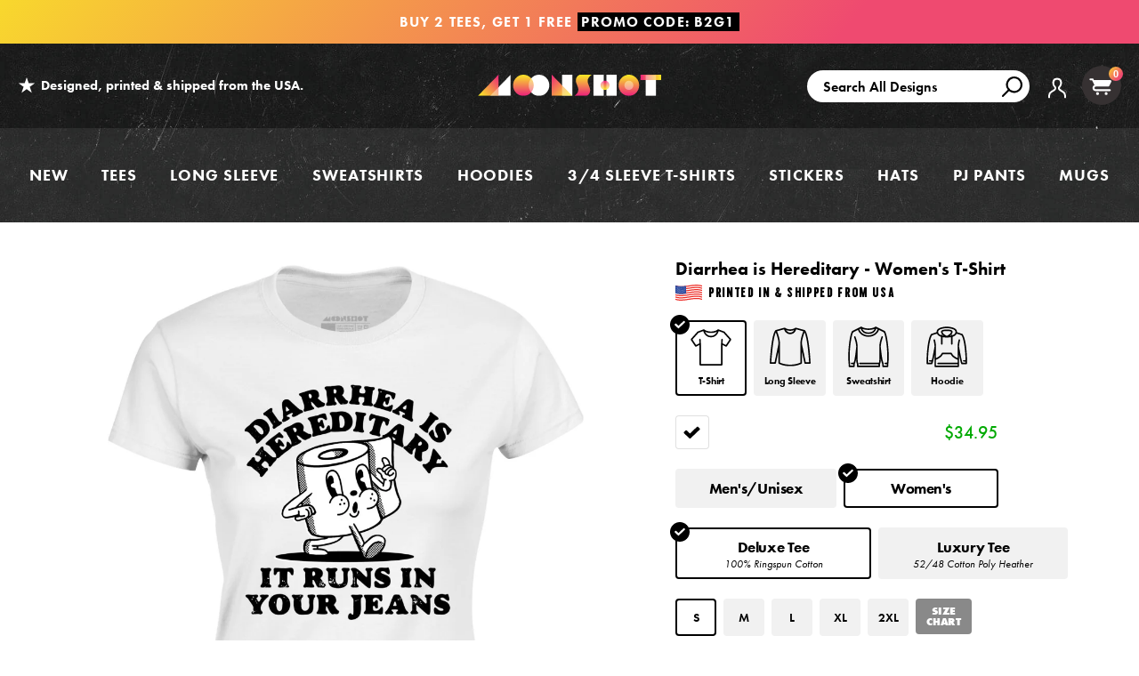

--- FILE ---
content_type: text/html; charset=utf-8
request_url: https://www.m00nshot.com/products/diarrhea-is-hereditary-womens-t-shirt
body_size: 69883
content:
<!doctype html>
<!--[if IE 9]> <html class="ie9 no-js supports-no-cookies" lang="en"> <![endif]-->
<!--[if (gt IE 9)|!(IE)]><!--> <html class="no-js supports-no-cookies" lang="en"> <!--<![endif]-->
<head>
  <script>  
  /**
  * Author: Triangle Digital
  * Website: triangledigital.xyz
  * Email: contact@triangledigital.xyz
  * Last Update: 17 May 2024
  * Description: This script handles various eCommerce tracking events, 
  * collecting customer data, handling AJAX requests, and pushing 
  * relevant data to the dataLayer for Google Tag Manager.
  */
  
  (function() {
      // Defining the class triangle_digital_datalayer
      class triangle_digital_datalayer {
        constructor() {
          // Initializing dataLayer if not already defined
          window.dataLayer = window.dataLayer || []; 
          
          // Prefix for events name
          this.eventPrefix = 'shopifygtm_';

          // Setting value to true to get formatted product ID
          this.formattedItemId = true; 

          // Data schema for ecommerce and dynamic remarketing
          this.dataSchema = {
            ecommerce: {
                show: true
            },
            dynamicRemarketing: {
                show: false,
                business_vertical: 'retail'
            }
          }

          // Selectors for adding to wishlist
          this.addToWishListSelectors = {
            'addWishListIcon': '',
            'gridItemSelector': '',
            'productLinkSelector': 'a[href*="/products/"]'
          }

          // Selectors for quick view
          this.quickViewSelector = {
            'quickViewElement': '',
            'gridItemSelector': '',
            'productLinkSelector': 'a[href*="/products/"]'
          }

          // Selector for mini cart button
          this.miniCartButton = [
            'a[href="/cart"]', 
          ];
          this.miniCartAppersOn = 'click';

          // Selectors for begin checkout buttons/links
          this.beginCheckoutButtons = [
            'input[name="checkout"]',
            'button[name="checkout"]',
            'a[href="/checkout"]',
            '.additional-checkout-buttons',
          ];

          // Selector for direct checkout button
          this.shopifyDirectCheckoutButton = [
            '.shopify-payment-button'
          ]

          // Setting value to true if Add to Cart redirects to the cart page
          this.isAddToCartRedirect = false;
          
          // Setting value to false if cart items increment/decrement/remove refresh page 
          this.isAjaxCartIncrementDecrement = true;
          
          // Caution: Do not modify anything below this line, as it may result in it not functioning correctly.
          this.cart = {"note":null,"attributes":{},"original_total_price":0,"total_price":0,"total_discount":0,"total_weight":0.0,"item_count":0,"items":[],"requires_shipping":false,"currency":"USD","items_subtotal_price":0,"cart_level_discount_applications":[],"checkout_charge_amount":0}
          this.countryCode = "US";
          this.collectData();  
          this.storeURL = "https://www.m00nshot.com";
          localStorage.setItem('shopCountryCode', this.countryCode);
        }

        // Function to update cart by fetching the latest cart data from the server
        updateCart() {
          fetch("/cart.js")
          .then((response) => response.json())
          .then((data) => {
            this.cart = data;
          });
        }

        // Function to create a debounced function to limit the rate at which a function is executed
       debounce(delay) {         
          let timeoutId;
          return function(func) {
            const context = this;
            const args = arguments;
            
            clearTimeout(timeoutId);
            
            timeoutId = setTimeout(function() {
              func.apply(context, args);
            }, delay);
          };
        }

        // Function to collect various types of data including customer data and events
        collectData() { 
            this.customerData();
            this.ajaxRequestData();
            this.searchPageData();
            this.miniCartData();
            this.beginCheckoutData();
  
            
  
            
              this.productSinglePage();
            
  
            
            
            this.addToWishListData();
            this.quickViewData();
            this.formData();
            this.phoneClickData();
            this.emailClickData();
        }        

        // Function to collect logged in customer data and push it to the dataLayer
        customerData() {
            const currentUser = {};
            

            if (currentUser.email) {
              currentUser.hash_email = "e3b0c44298fc1c149afbf4c8996fb92427ae41e4649b934ca495991b7852b855"
            }

            if (currentUser.phone) {
              currentUser.hash_phone = "e3b0c44298fc1c149afbf4c8996fb92427ae41e4649b934ca495991b7852b855"
            }

            window.dataLayer = window.dataLayer || [];
            dataLayer.push({
              customer: currentUser
            });

            // Log the pushed customer data to the console for SHOPIFY GTM PIXEL DEBUGGERging purposes
            console.log('%c[SHOPIFY GTM PIXEL DEBUGGER] Customer Data Pushed:', 'background: #222; color: #bada55; font-size: 14px; font-weight: bold;', currentUser);
        }

        // Function to handle AJAX requests for add_to_cart, remove_from_cart, search, and update the dataLayer accordingly
        ajaxRequestData() {
          const self = this;
          
          // Handling non-ajax add to cart
          if(this.isAddToCartRedirect) {
            document.addEventListener('submit', function(event) {
              const addToCartForm = event.target.closest('form[action="/cart/add"]');
              if(addToCartForm) {
                event.preventDefault();
                
                const formData = new FormData(addToCartForm);
            
                fetch(window.Shopify.routes.root + 'cart/add.js', {
                  method: 'POST',
                  body: formData
                })
                .then(response => {
                    window.location.href = "/cart";
                })
                .catch((error) => {
                  console.error('%c[ERROR] Add to Cart Request Failed:', 'background: #ff0000; color: white; font-size: 14px; font-weight: bold;', error);
                });
              }
            });
          }
          
          // Overriding fetch function to handle AJAX events
          let originalFetch = window.fetch;
          let debounce = this.debounce(800);
          
          window.fetch = function () {
            return originalFetch.apply(this, arguments).then((response) => {
              if (response.ok) {
                let cloneResponse = response.clone();
                let requestURL = arguments[0];
                
                // Handling search event
                if(/.*\/search\/?.*\?.*q=.+/.test(requestURL) && !requestURL.includes('&requestFrom=uldt')) {   
                  const queryString = requestURL.split('?')[1];
                  const urlParams = new URLSearchParams(queryString);
                  const search_term = urlParams.get("q");

                  debounce(function() {
                    fetch(`${self.storeURL}/search/suggest.json?q=${search_term}&resources[type]=product&requestFrom=uldt`)
                      .then(res => res.json())
                      .then(function(data) {
                            const products = data.resources.results.products;
                            if(products.length) {
                              const fetchRequests = products.map(product =>
                                fetch(`${self.storeURL}/${product.url.split('?')[0]}.js`)
                                  .then(response => response.json())
                                  .catch(error => console.error('%c[ERROR] Error fetching product:', 'background: #ff0000; color: white; font-size: 14px; font-weight: bold;', error))
                              );

                              Promise.all(fetchRequests)
                                .then(products => {
                                    const items = products.map((product) => {
                                      return {
                                        product_id: product.id,
                                        product_title: product.title,
                                        variant_id: product.variants[0].id,
                                        variant_title: product.variants[0].title,
                                        vendor: product.vendor,
                                        total_discount: 0,
                                        final_price: product.price_min,
                                        product_type: product.type, 
                                        quantity: 1
                                      }
                                    });

                                    self.ecommerceDataLayer('search', {search_term, items});
                                })
                            }else {
                              self.ecommerceDataLayer('search', {search_term, items: []});
                            }
                      });
                  });
                }
                // Handling add to cart event
                else if (requestURL.includes("/cart/add")) {
                  cloneResponse.text().then((text) => {
                    let data = JSON.parse(text);

                    if(data.items && Array.isArray(data.items)) {
                      data.items.forEach(function(item) {
                         self.ecommerceDataLayer('add_to_cart', {items: [item]});
                      })
                    } else {
                      self.ecommerceDataLayer('add_to_cart', {items: [data]});
                    }
                    self.updateCart();
                  });
                }
                // Handling cart change event
                else if(requestURL.includes("/cart/change") || requestURL.includes("/cart/update")) {
                  
                   cloneResponse.text().then((text) => {
                     
                    let newCart = JSON.parse(text);
                    let newCartItems = newCart.items;
                    let oldCartItems = self.cart.items;

                    for(let i = 0; i < oldCartItems.length; i++) {
                      let item = oldCartItems[i];
                      let newItem = newCartItems.find(newItems => newItems.id === item.id);


                      if(newItem) {

                        if(newItem.quantity > item.quantity) {
                          // cart item increment
                          let quantity = (newItem.quantity - item.quantity);
                          let updatedItem = {...item, quantity}
                          self.ecommerceDataLayer('add_to_cart', {items: [updatedItem]});
                          self.updateCart(); 

                        }else if(newItem.quantity < item.quantity) {
                          // cart item decrement
                          let quantity = (item.quantity - newItem.quantity);
                          let updatedItem = {...item, quantity}
                          self.ecommerceDataLayer('remove_from_cart', {items: [updatedItem]});
                          self.updateCart(); 
                        }

                      }else {
                        self.ecommerceDataLayer('remove_from_cart', {items: [item]});
                        self.updateCart(); 
                      }
                    }
                  });
                }
              }
              return response;
            });
          }
          // End of fetch 

          // Overriding XMLHttpRequest to handle AJAX events
          var origXMLHttpRequest = XMLHttpRequest;
          XMLHttpRequest = function() {
            var requestURL;
    
            var xhr = new origXMLHttpRequest();
            var origOpen = xhr.open;
            var origSend = xhr.send;
            
            // Override the `open` function.
            xhr.open = function(method, url) {
                requestURL = url;
                return origOpen.apply(this, arguments);
            };
    
    
            xhr.send = function() {
    
                // Proceeding if the request URL matches what we're looking for.
                if (requestURL.includes("/cart/add") || requestURL.includes("/cart/change") || /.*\/search\/?.*\?.*q=.+/.test(requestURL)) {
        
                    xhr.addEventListener('load', function() {
                        if (xhr.readyState === 4) {
                            if (xhr.status >= 200 && xhr.status < 400) { 

                              if(/.*\/search\/?.*\?.*q=.+/.test(requestURL) && !requestURL.includes('&requestFrom=uldt')) {
                                const queryString = requestURL.split('?')[1];
                                const urlParams = new URLSearchParams(queryString);
                                const search_term = urlParams.get("q");

                                debounce(function() {
                                    fetch(`${self.storeURL}/search/suggest.json?q=${search_term}&resources[type]=product&requestFrom=uldt`)
                                      .then(res => res.json())
                                      .then(function(data) {
                                            const products = data.resources.results.products;
                                            if(products.length) {
                                              const fetchRequests = products.map(product =>
                                                fetch(`${self.storeURL}/${product.url.split('?')[0]}.js`)
                                                  .then(response => response.json())
                                                  .catch(error => console.error('%c[ERROR] Error fetching product:', 'background: #ff0000; color: white; font-size: 14px; font-weight: bold;', error))
                                              );
                
                                              Promise.all(fetchRequests)
                                                .then(products => {
                                                    const items = products.map((product) => {
                                                      return {
                                                        product_id: product.id,
                                                        product_title: product.title,
                                                        variant_id: product.variants[0].id,
                                                        variant_title: product.variants[0].title,
                                                        vendor: product.vendor,
                                                        total_discount: 0,
                                                        final_price: product.price_min,
                                                        product_type: product.type, 
                                                        quantity: 1
                                                      }
                                                    });
                
                                                    self.ecommerceDataLayer('search', {search_term, items});
                                                })
                                            }else {
                                              self.ecommerceDataLayer('search', {search_term, items: []});
                                            }
                                      });
                                  });

                              }

                              else if(requestURL.includes("/cart/add")) {
                                  const data = JSON.parse(xhr.responseText);

                                  if(data.items && Array.isArray(data.items)) {
                                    data.items.forEach(function(item) {
                                        self.ecommerceDataLayer('add_to_cart', {items: [item]});
                                      })
                                  } else {
                                    self.ecommerceDataLayer('add_to_cart', {items: [data]});
                                  }
                                  self.updateCart();
                                 
                               }else if(requestURL.includes("/cart/change")) {
                                 
                                  const newCart = JSON.parse(xhr.responseText);
                                  const newCartItems = newCart.items;
                                  let oldCartItems = self.cart.items;
              
                                  for(let i = 0; i < oldCartItems.length; i++) {
                                    let item = oldCartItems[i];
                                    let newItem = newCartItems.find(newItems => newItems.id === item.id);
              
              
                                    if(newItem) {
                                      if(newItem.quantity > item.quantity) {
                                        // cart item increment
                                        let quantity = (newItem.quantity - item.quantity);
                                        let updatedItem = {...item, quantity}
                                        self.ecommerceDataLayer('add_to_cart', {items: [updatedItem]});
                                        self.updateCart(); 
              
                                      }else if(newItem.quantity < item.quantity) {
                                        // cart item decrement
                                        let quantity = (item.quantity - newItem.quantity);
                                        let updatedItem = {...item, quantity}
                                        self.ecommerceDataLayer('remove_from_cart', {items: [updatedItem]});
                                        self.updateCart(); 
                                      }
                                      
              
                                    }else {
                                      self.ecommerceDataLayer('remove_from_cart', {items: [item]});
                                      self.updateCart(); 
                                    }
                                  }
                               }          
                            }
                        }
                    });
                }
    
                return origSend.apply(this, arguments);
            };
    
            return xhr;
          }; 
          // End of XMLHttpRequest
        }

        // Function for collecting data from search page and pushing to dataLayer
        searchPageData() {
          const self = this;
          let pageUrl = window.location.href;
          
          if(/.+\/search\?.*\&?q=.+/.test(pageUrl)) {   
            const queryString = pageUrl.split('?')[1];
            const urlParams = new URLSearchParams(queryString);
            const search_term = urlParams.get("q");
                
            fetch(`https://www.m00nshot.com/search/suggest.json?q=${search_term}&resources[type]=product&requestFrom=uldt`)
            .then(res => res.json())
            .then(function(data) {
                  const products = data.resources.results.products;
                  if(products.length) {
                    const fetchRequests = products.map(product =>
                      fetch(`${self.storeURL}/${product.url.split('?')[0]}.js`)
                        .then(response => response.json())
                        .catch(error => console.error('%c[ERROR] Error fetching product:', 'background: #ff0000; color: white; font-size: 14px; font-weight: bold;', error))
                    );
                    Promise.all(fetchRequests)
                    .then(products => {
                        const items = products.map((product) => {
                            return {
                            product_id: product.id,
                            product_title: product.title,
                            variant_id: product.variants[0].id,
                            variant_title: product.variants[0].title,
                            vendor: product.vendor,
                            total_discount: 0,
                            final_price: product.price_min,
                            product_type: product.type, 
                            quantity: 1
                            }
                        });

                        self.ecommerceDataLayer('search', {search_term, items});
                    });
                  }else {
                    self.ecommerceDataLayer('search', {search_term, items: []});
                  }
            });
          }
        }

        // Function to collect data from the mini cart and push to dataLayer
        miniCartData() {
          if(this.miniCartButton.length) {
            let self = this;
            if(this.miniCartAppersOn === 'hover') {
              this.miniCartAppersOn = 'mouseenter';
            }
            this.miniCartButton.forEach((selector) => {
              let miniCartButtons = document.querySelectorAll(selector);
              miniCartButtons.forEach((miniCartButton) => {
                miniCartButton.addEventListener(self.miniCartAppersOn, () => {
                  self.ecommerceDataLayer('view_cart', self.cart);
                  console.log('%c[SHOPIFY GTM PIXEL DEBUGGER] View Cart Event Pushed (Mini Cart):', 'background: #222; color: #bada55; font-size: 14px; font-weight: bold;', self.cart);
                });
              });
            });
          }
        }

        // Function to track 'begin_checkout' event and push to dataLayer
        beginCheckoutData() {
          let self = this;
          document.addEventListener('pointerdown', (event) => {
            let targetElement = event.target.closest(self.beginCheckoutButtons.join(', '));
            if(targetElement) {
              self.ecommerceDataLayer('begin_checkout', self.cart);
              console.log('%c[SHOPIFY GTM PIXEL DEBUGGER] Begin Checkout Event Pushed:', 'background: #6a1b9a; color: #fff; font-size: 14px; font-weight: bold;', self.cart);
            }
          });
        }

        // Function to track 'view_cart', 'add_to_cart', and 'remove_from_cart' events on the cart page
        viewCartPageData() {
          this.ecommerceDataLayer('view_cart', this.cart);
          console.log('%c[SHOPIFY GTM PIXEL DEBUGGER] View Cart Event Pushed (Cart Page):', 'background: #1e88e5; color: #fff; font-size: 14px; font-weight: bold;', this.cart);

          if(!this.isAjaxCartIncrementDecrement) {
            const self = this;
            document.addEventListener('pointerdown', (event) => {
              const target = event.target.closest('a[href*="/cart/change?"]');
              if(target) {
                const linkUrl = target.getAttribute('href');
                const queryString = linkUrl.split("?")[1];
                const urlParams = new URLSearchParams(queryString);
                const newQuantity = urlParams.get("quantity");
                const line = urlParams.get("line");
                const cart_id = urlParams.get("id");
                
                if(newQuantity && (line || cart_id)) {
                  let item = line ? {...self.cart.items[line - 1]} : self.cart.items.find(item => item.key === cart_id);
                  let event = 'add_to_cart';
                  if(newQuantity < item.quantity) {
                    event = 'remove_from_cart';
                  }
                  let quantity = Math.abs(newQuantity - item.quantity);
                  item['quantity'] = quantity;
                  self.ecommerceDataLayer(event, {items: [item]});
                  console.log(`%c[SHOPIFY GTM PIXEL DEBUGGER] ${event === 'add_to_cart' ? 'Add to Cart' : 'Remove from Cart'} Event Pushed:`, 'background: #f57c00; color: #fff; font-size: 14px; font-weight: bold;', item);
                }
              }
            });
          }
        }

        // Function to track 'view_item' and 'begin_checkout' events on the product single page
        productSinglePage() {
          
          const item = {
            product_id: 7704384503978,
            variant_id: 44506809794730,
            product_title: "Diarrhea is Hereditary - Women's T-Shirt",
            line_level_total_discount: 0,
            vendor: "m00nshot",
            sku: null,
            product_type: "Women's T-Shirt",
            item_list_id: 300703154346,
            item_list_name: "All Products",
            
            variant_title: "White \/ S",
            
            final_price: 3495,
            quantity: 1
          };
          
          const variants = [{"id":44506809794730,"title":"White \/ S","option1":"White","option2":"S","option3":null,"sku":"BC6400_white_s_full-front_diarrhea-is-hereditary_womens-t-shirt","requires_shipping":true,"taxable":true,"featured_image":{"id":35872677429418,"product_id":7704384503978,"position":2,"created_at":"2023-03-16T20:15:07-07:00","updated_at":"2023-03-16T20:19:31-07:00","alt":"White - Full Front","width":1200,"height":1200,"src":"\/\/www.m00nshot.com\/cdn\/shop\/products\/diarrhea-is-hereditary-womens-t-shirt.jpg?v=1679023171","variant_ids":[44506809794730,44506809925802,44506809958570,44506809991338,44506810024106]},"available":true,"name":"Diarrhea is Hereditary - Women's T-Shirt - White \/ S","public_title":"White \/ S","options":["White","S"],"price":3495,"weight":0,"compare_at_price":null,"inventory_quantity":36,"inventory_management":"shopify","inventory_policy":"deny","barcode":null,"featured_media":{"alt":"White - Full Front","id":28555046453418,"position":2,"preview_image":{"aspect_ratio":1.0,"height":1200,"width":1200,"src":"\/\/www.m00nshot.com\/cdn\/shop\/products\/diarrhea-is-hereditary-womens-t-shirt.jpg?v=1679023171"}},"requires_selling_plan":false,"selling_plan_allocations":[],"quantity_rule":{"min":1,"max":null,"increment":1}},{"id":44506809925802,"title":"White \/ M","option1":"White","option2":"M","option3":null,"sku":"BC6400_white_m_full-front_diarrhea-is-hereditary_womens-t-shirt","requires_shipping":true,"taxable":true,"featured_image":{"id":35872677429418,"product_id":7704384503978,"position":2,"created_at":"2023-03-16T20:15:07-07:00","updated_at":"2023-03-16T20:19:31-07:00","alt":"White - Full Front","width":1200,"height":1200,"src":"\/\/www.m00nshot.com\/cdn\/shop\/products\/diarrhea-is-hereditary-womens-t-shirt.jpg?v=1679023171","variant_ids":[44506809794730,44506809925802,44506809958570,44506809991338,44506810024106]},"available":true,"name":"Diarrhea is Hereditary - Women's T-Shirt - White \/ M","public_title":"White \/ M","options":["White","M"],"price":3495,"weight":0,"compare_at_price":null,"inventory_quantity":36,"inventory_management":"shopify","inventory_policy":"deny","barcode":null,"featured_media":{"alt":"White - Full Front","id":28555046453418,"position":2,"preview_image":{"aspect_ratio":1.0,"height":1200,"width":1200,"src":"\/\/www.m00nshot.com\/cdn\/shop\/products\/diarrhea-is-hereditary-womens-t-shirt.jpg?v=1679023171"}},"requires_selling_plan":false,"selling_plan_allocations":[],"quantity_rule":{"min":1,"max":null,"increment":1}},{"id":44506809958570,"title":"White \/ L","option1":"White","option2":"L","option3":null,"sku":"BC6400_white_l_full-front_diarrhea-is-hereditary_womens-t-shirt","requires_shipping":true,"taxable":true,"featured_image":{"id":35872677429418,"product_id":7704384503978,"position":2,"created_at":"2023-03-16T20:15:07-07:00","updated_at":"2023-03-16T20:19:31-07:00","alt":"White - Full Front","width":1200,"height":1200,"src":"\/\/www.m00nshot.com\/cdn\/shop\/products\/diarrhea-is-hereditary-womens-t-shirt.jpg?v=1679023171","variant_ids":[44506809794730,44506809925802,44506809958570,44506809991338,44506810024106]},"available":true,"name":"Diarrhea is Hereditary - Women's T-Shirt - White \/ L","public_title":"White \/ L","options":["White","L"],"price":3495,"weight":0,"compare_at_price":null,"inventory_quantity":36,"inventory_management":"shopify","inventory_policy":"deny","barcode":null,"featured_media":{"alt":"White - Full Front","id":28555046453418,"position":2,"preview_image":{"aspect_ratio":1.0,"height":1200,"width":1200,"src":"\/\/www.m00nshot.com\/cdn\/shop\/products\/diarrhea-is-hereditary-womens-t-shirt.jpg?v=1679023171"}},"requires_selling_plan":false,"selling_plan_allocations":[],"quantity_rule":{"min":1,"max":null,"increment":1}},{"id":44506809991338,"title":"White \/ XL","option1":"White","option2":"XL","option3":null,"sku":"BC6400_white_xl_full-front_diarrhea-is-hereditary_womens-t-shirt","requires_shipping":true,"taxable":true,"featured_image":{"id":35872677429418,"product_id":7704384503978,"position":2,"created_at":"2023-03-16T20:15:07-07:00","updated_at":"2023-03-16T20:19:31-07:00","alt":"White - Full Front","width":1200,"height":1200,"src":"\/\/www.m00nshot.com\/cdn\/shop\/products\/diarrhea-is-hereditary-womens-t-shirt.jpg?v=1679023171","variant_ids":[44506809794730,44506809925802,44506809958570,44506809991338,44506810024106]},"available":true,"name":"Diarrhea is Hereditary - Women's T-Shirt - White \/ XL","public_title":"White \/ XL","options":["White","XL"],"price":3495,"weight":0,"compare_at_price":null,"inventory_quantity":36,"inventory_management":"shopify","inventory_policy":"deny","barcode":null,"featured_media":{"alt":"White - Full Front","id":28555046453418,"position":2,"preview_image":{"aspect_ratio":1.0,"height":1200,"width":1200,"src":"\/\/www.m00nshot.com\/cdn\/shop\/products\/diarrhea-is-hereditary-womens-t-shirt.jpg?v=1679023171"}},"requires_selling_plan":false,"selling_plan_allocations":[],"quantity_rule":{"min":1,"max":null,"increment":1}},{"id":44506810024106,"title":"White \/ 2XL","option1":"White","option2":"2XL","option3":null,"sku":"BC6400_white_2xl_full-front_diarrhea-is-hereditary_womens-t-shirt","requires_shipping":true,"taxable":true,"featured_image":{"id":35872677429418,"product_id":7704384503978,"position":2,"created_at":"2023-03-16T20:15:07-07:00","updated_at":"2023-03-16T20:19:31-07:00","alt":"White - Full Front","width":1200,"height":1200,"src":"\/\/www.m00nshot.com\/cdn\/shop\/products\/diarrhea-is-hereditary-womens-t-shirt.jpg?v=1679023171","variant_ids":[44506809794730,44506809925802,44506809958570,44506809991338,44506810024106]},"available":true,"name":"Diarrhea is Hereditary - Women's T-Shirt - White \/ 2XL","public_title":"White \/ 2XL","options":["White","2XL"],"price":3595,"weight":0,"compare_at_price":null,"inventory_quantity":36,"inventory_management":"shopify","inventory_policy":"deny","barcode":null,"featured_media":{"alt":"White - Full Front","id":28555046453418,"position":2,"preview_image":{"aspect_ratio":1.0,"height":1200,"width":1200,"src":"\/\/www.m00nshot.com\/cdn\/shop\/products\/diarrhea-is-hereditary-womens-t-shirt.jpg?v=1679023171"}},"requires_selling_plan":false,"selling_plan_allocations":[],"quantity_rule":{"min":1,"max":null,"increment":1}},{"id":44506811138218,"title":"Heather Blue Lagoon \/ S","option1":"Heather Blue Lagoon","option2":"S","option3":null,"sku":"BC6400CVC_heather-blue-lagoon_s_full-front_diarrhea-is-hereditary_womens-t-shirt","requires_shipping":true,"taxable":true,"featured_image":{"id":35872677593258,"product_id":7704384503978,"position":6,"created_at":"2023-03-16T20:15:07-07:00","updated_at":"2023-03-16T20:15:07-07:00","alt":"Heather Blue Lagoon - Full Front","width":1200,"height":1200,"src":"\/\/www.m00nshot.com\/cdn\/shop\/products\/diarrhea-is-hereditary-womens-t-shirt_8d296f07-feb1-41f5-98ea-797b6d6b8676.jpg?v=1679022907","variant_ids":[44506811138218,44506811170986,44506811203754,44506811236522,44506811269290]},"available":true,"name":"Diarrhea is Hereditary - Women's T-Shirt - Heather Blue Lagoon \/ S","public_title":"Heather Blue Lagoon \/ S","options":["Heather Blue Lagoon","S"],"price":3795,"weight":0,"compare_at_price":null,"inventory_quantity":36,"inventory_management":"shopify","inventory_policy":"deny","barcode":null,"featured_media":{"alt":"Heather Blue Lagoon - Full Front","id":28555046617258,"position":6,"preview_image":{"aspect_ratio":1.0,"height":1200,"width":1200,"src":"\/\/www.m00nshot.com\/cdn\/shop\/products\/diarrhea-is-hereditary-womens-t-shirt_8d296f07-feb1-41f5-98ea-797b6d6b8676.jpg?v=1679022907"}},"requires_selling_plan":false,"selling_plan_allocations":[],"quantity_rule":{"min":1,"max":null,"increment":1}},{"id":44506811170986,"title":"Heather Blue Lagoon \/ M","option1":"Heather Blue Lagoon","option2":"M","option3":null,"sku":"BC6400CVC_heather-blue-lagoon_m_full-front_diarrhea-is-hereditary_womens-t-shirt","requires_shipping":true,"taxable":true,"featured_image":{"id":35872677593258,"product_id":7704384503978,"position":6,"created_at":"2023-03-16T20:15:07-07:00","updated_at":"2023-03-16T20:15:07-07:00","alt":"Heather Blue Lagoon - Full Front","width":1200,"height":1200,"src":"\/\/www.m00nshot.com\/cdn\/shop\/products\/diarrhea-is-hereditary-womens-t-shirt_8d296f07-feb1-41f5-98ea-797b6d6b8676.jpg?v=1679022907","variant_ids":[44506811138218,44506811170986,44506811203754,44506811236522,44506811269290]},"available":true,"name":"Diarrhea is Hereditary - Women's T-Shirt - Heather Blue Lagoon \/ M","public_title":"Heather Blue Lagoon \/ M","options":["Heather Blue Lagoon","M"],"price":3795,"weight":0,"compare_at_price":null,"inventory_quantity":36,"inventory_management":"shopify","inventory_policy":"deny","barcode":null,"featured_media":{"alt":"Heather Blue Lagoon - Full Front","id":28555046617258,"position":6,"preview_image":{"aspect_ratio":1.0,"height":1200,"width":1200,"src":"\/\/www.m00nshot.com\/cdn\/shop\/products\/diarrhea-is-hereditary-womens-t-shirt_8d296f07-feb1-41f5-98ea-797b6d6b8676.jpg?v=1679022907"}},"requires_selling_plan":false,"selling_plan_allocations":[],"quantity_rule":{"min":1,"max":null,"increment":1}},{"id":44506811203754,"title":"Heather Blue Lagoon \/ L","option1":"Heather Blue Lagoon","option2":"L","option3":null,"sku":"BC6400CVC_heather-blue-lagoon_l_full-front_diarrhea-is-hereditary_womens-t-shirt","requires_shipping":true,"taxable":true,"featured_image":{"id":35872677593258,"product_id":7704384503978,"position":6,"created_at":"2023-03-16T20:15:07-07:00","updated_at":"2023-03-16T20:15:07-07:00","alt":"Heather Blue Lagoon - Full Front","width":1200,"height":1200,"src":"\/\/www.m00nshot.com\/cdn\/shop\/products\/diarrhea-is-hereditary-womens-t-shirt_8d296f07-feb1-41f5-98ea-797b6d6b8676.jpg?v=1679022907","variant_ids":[44506811138218,44506811170986,44506811203754,44506811236522,44506811269290]},"available":true,"name":"Diarrhea is Hereditary - Women's T-Shirt - Heather Blue Lagoon \/ L","public_title":"Heather Blue Lagoon \/ L","options":["Heather Blue Lagoon","L"],"price":3795,"weight":0,"compare_at_price":null,"inventory_quantity":36,"inventory_management":"shopify","inventory_policy":"deny","barcode":null,"featured_media":{"alt":"Heather Blue Lagoon - Full Front","id":28555046617258,"position":6,"preview_image":{"aspect_ratio":1.0,"height":1200,"width":1200,"src":"\/\/www.m00nshot.com\/cdn\/shop\/products\/diarrhea-is-hereditary-womens-t-shirt_8d296f07-feb1-41f5-98ea-797b6d6b8676.jpg?v=1679022907"}},"requires_selling_plan":false,"selling_plan_allocations":[],"quantity_rule":{"min":1,"max":null,"increment":1}},{"id":44506811236522,"title":"Heather Blue Lagoon \/ XL","option1":"Heather Blue Lagoon","option2":"XL","option3":null,"sku":"BC6400CVC_heather-blue-lagoon_xl_full-front_diarrhea-is-hereditary_womens-t-shirt","requires_shipping":true,"taxable":true,"featured_image":{"id":35872677593258,"product_id":7704384503978,"position":6,"created_at":"2023-03-16T20:15:07-07:00","updated_at":"2023-03-16T20:15:07-07:00","alt":"Heather Blue Lagoon - Full Front","width":1200,"height":1200,"src":"\/\/www.m00nshot.com\/cdn\/shop\/products\/diarrhea-is-hereditary-womens-t-shirt_8d296f07-feb1-41f5-98ea-797b6d6b8676.jpg?v=1679022907","variant_ids":[44506811138218,44506811170986,44506811203754,44506811236522,44506811269290]},"available":true,"name":"Diarrhea is Hereditary - Women's T-Shirt - Heather Blue Lagoon \/ XL","public_title":"Heather Blue Lagoon \/ XL","options":["Heather Blue Lagoon","XL"],"price":3795,"weight":0,"compare_at_price":null,"inventory_quantity":36,"inventory_management":"shopify","inventory_policy":"deny","barcode":null,"featured_media":{"alt":"Heather Blue Lagoon - Full Front","id":28555046617258,"position":6,"preview_image":{"aspect_ratio":1.0,"height":1200,"width":1200,"src":"\/\/www.m00nshot.com\/cdn\/shop\/products\/diarrhea-is-hereditary-womens-t-shirt_8d296f07-feb1-41f5-98ea-797b6d6b8676.jpg?v=1679022907"}},"requires_selling_plan":false,"selling_plan_allocations":[],"quantity_rule":{"min":1,"max":null,"increment":1}},{"id":44506811269290,"title":"Heather Blue Lagoon \/ 2XL","option1":"Heather Blue Lagoon","option2":"2XL","option3":null,"sku":"BC6400CVC_heather-blue-lagoon_2xl_full-front_diarrhea-is-hereditary_womens-t-shirt","requires_shipping":true,"taxable":true,"featured_image":{"id":35872677593258,"product_id":7704384503978,"position":6,"created_at":"2023-03-16T20:15:07-07:00","updated_at":"2023-03-16T20:15:07-07:00","alt":"Heather Blue Lagoon - Full Front","width":1200,"height":1200,"src":"\/\/www.m00nshot.com\/cdn\/shop\/products\/diarrhea-is-hereditary-womens-t-shirt_8d296f07-feb1-41f5-98ea-797b6d6b8676.jpg?v=1679022907","variant_ids":[44506811138218,44506811170986,44506811203754,44506811236522,44506811269290]},"available":true,"name":"Diarrhea is Hereditary - Women's T-Shirt - Heather Blue Lagoon \/ 2XL","public_title":"Heather Blue Lagoon \/ 2XL","options":["Heather Blue Lagoon","2XL"],"price":3895,"weight":0,"compare_at_price":null,"inventory_quantity":36,"inventory_management":"shopify","inventory_policy":"deny","barcode":null,"featured_media":{"alt":"Heather Blue Lagoon - Full Front","id":28555046617258,"position":6,"preview_image":{"aspect_ratio":1.0,"height":1200,"width":1200,"src":"\/\/www.m00nshot.com\/cdn\/shop\/products\/diarrhea-is-hereditary-womens-t-shirt_8d296f07-feb1-41f5-98ea-797b6d6b8676.jpg?v=1679022907"}},"requires_selling_plan":false,"selling_plan_allocations":[],"quantity_rule":{"min":1,"max":null,"increment":1}},{"id":44506811334826,"title":"Athletic Heather \/ S","option1":"Athletic Heather","option2":"S","option3":null,"sku":"BC6400CVC_athletic-heather_s_full-front_diarrhea-is-hereditary_womens-t-shirt","requires_shipping":true,"taxable":true,"featured_image":{"id":35872677626026,"product_id":7704384503978,"position":7,"created_at":"2023-03-16T20:15:07-07:00","updated_at":"2023-03-16T20:15:07-07:00","alt":"Athletic Heather - Full Front","width":1200,"height":1200,"src":"\/\/www.m00nshot.com\/cdn\/shop\/products\/diarrhea-is-hereditary-womens-t-shirt_aa0377f1-688d-4da4-b3ae-1087d257de5a.jpg?v=1679022907","variant_ids":[44506811334826,44506811367594,44506811400362,44506811433130,44506811465898]},"available":true,"name":"Diarrhea is Hereditary - Women's T-Shirt - Athletic Heather \/ S","public_title":"Athletic Heather \/ S","options":["Athletic Heather","S"],"price":3795,"weight":0,"compare_at_price":null,"inventory_quantity":36,"inventory_management":"shopify","inventory_policy":"deny","barcode":null,"featured_media":{"alt":"Athletic Heather - Full Front","id":28555046650026,"position":7,"preview_image":{"aspect_ratio":1.0,"height":1200,"width":1200,"src":"\/\/www.m00nshot.com\/cdn\/shop\/products\/diarrhea-is-hereditary-womens-t-shirt_aa0377f1-688d-4da4-b3ae-1087d257de5a.jpg?v=1679022907"}},"requires_selling_plan":false,"selling_plan_allocations":[],"quantity_rule":{"min":1,"max":null,"increment":1}},{"id":44506811367594,"title":"Athletic Heather \/ M","option1":"Athletic Heather","option2":"M","option3":null,"sku":"BC6400CVC_athletic-heather_m_full-front_diarrhea-is-hereditary_womens-t-shirt","requires_shipping":true,"taxable":true,"featured_image":{"id":35872677626026,"product_id":7704384503978,"position":7,"created_at":"2023-03-16T20:15:07-07:00","updated_at":"2023-03-16T20:15:07-07:00","alt":"Athletic Heather - Full Front","width":1200,"height":1200,"src":"\/\/www.m00nshot.com\/cdn\/shop\/products\/diarrhea-is-hereditary-womens-t-shirt_aa0377f1-688d-4da4-b3ae-1087d257de5a.jpg?v=1679022907","variant_ids":[44506811334826,44506811367594,44506811400362,44506811433130,44506811465898]},"available":true,"name":"Diarrhea is Hereditary - Women's T-Shirt - Athletic Heather \/ M","public_title":"Athletic Heather \/ M","options":["Athletic Heather","M"],"price":3795,"weight":0,"compare_at_price":null,"inventory_quantity":36,"inventory_management":"shopify","inventory_policy":"deny","barcode":null,"featured_media":{"alt":"Athletic Heather - Full Front","id":28555046650026,"position":7,"preview_image":{"aspect_ratio":1.0,"height":1200,"width":1200,"src":"\/\/www.m00nshot.com\/cdn\/shop\/products\/diarrhea-is-hereditary-womens-t-shirt_aa0377f1-688d-4da4-b3ae-1087d257de5a.jpg?v=1679022907"}},"requires_selling_plan":false,"selling_plan_allocations":[],"quantity_rule":{"min":1,"max":null,"increment":1}},{"id":44506811400362,"title":"Athletic Heather \/ L","option1":"Athletic Heather","option2":"L","option3":null,"sku":"BC6400CVC_athletic-heather_l_full-front_diarrhea-is-hereditary_womens-t-shirt","requires_shipping":true,"taxable":true,"featured_image":{"id":35872677626026,"product_id":7704384503978,"position":7,"created_at":"2023-03-16T20:15:07-07:00","updated_at":"2023-03-16T20:15:07-07:00","alt":"Athletic Heather - Full Front","width":1200,"height":1200,"src":"\/\/www.m00nshot.com\/cdn\/shop\/products\/diarrhea-is-hereditary-womens-t-shirt_aa0377f1-688d-4da4-b3ae-1087d257de5a.jpg?v=1679022907","variant_ids":[44506811334826,44506811367594,44506811400362,44506811433130,44506811465898]},"available":true,"name":"Diarrhea is Hereditary - Women's T-Shirt - Athletic Heather \/ L","public_title":"Athletic Heather \/ L","options":["Athletic Heather","L"],"price":3795,"weight":0,"compare_at_price":null,"inventory_quantity":36,"inventory_management":"shopify","inventory_policy":"deny","barcode":null,"featured_media":{"alt":"Athletic Heather - Full Front","id":28555046650026,"position":7,"preview_image":{"aspect_ratio":1.0,"height":1200,"width":1200,"src":"\/\/www.m00nshot.com\/cdn\/shop\/products\/diarrhea-is-hereditary-womens-t-shirt_aa0377f1-688d-4da4-b3ae-1087d257de5a.jpg?v=1679022907"}},"requires_selling_plan":false,"selling_plan_allocations":[],"quantity_rule":{"min":1,"max":null,"increment":1}},{"id":44506811433130,"title":"Athletic Heather \/ XL","option1":"Athletic Heather","option2":"XL","option3":null,"sku":"BC6400CVC_athletic-heather_xl_full-front_diarrhea-is-hereditary_womens-t-shirt","requires_shipping":true,"taxable":true,"featured_image":{"id":35872677626026,"product_id":7704384503978,"position":7,"created_at":"2023-03-16T20:15:07-07:00","updated_at":"2023-03-16T20:15:07-07:00","alt":"Athletic Heather - Full Front","width":1200,"height":1200,"src":"\/\/www.m00nshot.com\/cdn\/shop\/products\/diarrhea-is-hereditary-womens-t-shirt_aa0377f1-688d-4da4-b3ae-1087d257de5a.jpg?v=1679022907","variant_ids":[44506811334826,44506811367594,44506811400362,44506811433130,44506811465898]},"available":true,"name":"Diarrhea is Hereditary - Women's T-Shirt - Athletic Heather \/ XL","public_title":"Athletic Heather \/ XL","options":["Athletic Heather","XL"],"price":3795,"weight":0,"compare_at_price":null,"inventory_quantity":36,"inventory_management":"shopify","inventory_policy":"deny","barcode":null,"featured_media":{"alt":"Athletic Heather - Full Front","id":28555046650026,"position":7,"preview_image":{"aspect_ratio":1.0,"height":1200,"width":1200,"src":"\/\/www.m00nshot.com\/cdn\/shop\/products\/diarrhea-is-hereditary-womens-t-shirt_aa0377f1-688d-4da4-b3ae-1087d257de5a.jpg?v=1679022907"}},"requires_selling_plan":false,"selling_plan_allocations":[],"quantity_rule":{"min":1,"max":null,"increment":1}},{"id":44506811465898,"title":"Athletic Heather \/ 2XL","option1":"Athletic Heather","option2":"2XL","option3":null,"sku":"BC6400CVC_athletic-heather_2xl_full-front_diarrhea-is-hereditary_womens-t-shirt","requires_shipping":true,"taxable":true,"featured_image":{"id":35872677626026,"product_id":7704384503978,"position":7,"created_at":"2023-03-16T20:15:07-07:00","updated_at":"2023-03-16T20:15:07-07:00","alt":"Athletic Heather - Full Front","width":1200,"height":1200,"src":"\/\/www.m00nshot.com\/cdn\/shop\/products\/diarrhea-is-hereditary-womens-t-shirt_aa0377f1-688d-4da4-b3ae-1087d257de5a.jpg?v=1679022907","variant_ids":[44506811334826,44506811367594,44506811400362,44506811433130,44506811465898]},"available":true,"name":"Diarrhea is Hereditary - Women's T-Shirt - Athletic Heather \/ 2XL","public_title":"Athletic Heather \/ 2XL","options":["Athletic Heather","2XL"],"price":3895,"weight":0,"compare_at_price":null,"inventory_quantity":36,"inventory_management":"shopify","inventory_policy":"deny","barcode":null,"featured_media":{"alt":"Athletic Heather - Full Front","id":28555046650026,"position":7,"preview_image":{"aspect_ratio":1.0,"height":1200,"width":1200,"src":"\/\/www.m00nshot.com\/cdn\/shop\/products\/diarrhea-is-hereditary-womens-t-shirt_aa0377f1-688d-4da4-b3ae-1087d257de5a.jpg?v=1679022907"}},"requires_selling_plan":false,"selling_plan_allocations":[],"quantity_rule":{"min":1,"max":null,"increment":1}}]
          this.ecommerceDataLayer('view_item', {items: [item]});
          console.log('%c[SHOPIFY GTM PIXEL DEBUGGER] View Item Event Pushed:', 'background: #00c853; color: #fff; font-size: 14px; font-weight: bold;', item);

          if(this.shopifyDirectCheckoutButton.length) {
            let self = this;
            document.addEventListener('pointerdown', (event) => {  
              let target = event.target;
              let checkoutButton = event.target.closest(this.shopifyDirectCheckoutButton.join(', '));
              if(checkoutButton && (variants || self.quickViewVariants)) {
                let checkoutForm = checkoutButton.closest('form[action*="/cart/add"]');
                if(checkoutForm) {
                  let variant_id = null;
                  let varientInput = checkoutForm.querySelector('input[name="id"]');
                  let varientIdFromURL = new URLSearchParams(window.location.search).get('variant');
                  let firstVarientId = item.variant_id;

                  if(varientInput) {
                    variant_id = parseInt(varientInput.value);
                  } else if(varientIdFromURL) {
                    variant_id = varientIdFromURL;
                  } else if(firstVarientId) {
                    variant_id = firstVarientId;
                  }

                  if(variant_id) {
                    variant_id = parseInt(variant_id);
                    let quantity = 1;
                    let quantitySelector = checkoutForm.getAttribute('id');
                    if(quantitySelector) {
                      let quentityInput = document.querySelector('input[name="quantity"][form="'+quantitySelector+'"]');
                      if(quentityInput) {
                        quantity = +quentityInput.value;
                      }
                    }
                    if(variant_id) {
                      let variant = variants.find(item => item.id === +variant_id);
                      if(variant && item) {
                        item['variant_id'] = variant_id;
                        item['variant_title'] = variant.title;
                        item['final_price'] = variant.price;
                        item['quantity'] = quantity;
                        self.ecommerceDataLayer('add_to_cart', {items: [item]});
                        self.ecommerceDataLayer('begin_checkout', {items: [item]});
                        console.log('%c[SHOPIFY GTM PIXEL DEBUGGER] Add to Cart Event Pushed:', 'background: #f57c00; color: #fff; font-size: 14px; font-weight: bold;', item);
                        console.log('%c[SHOPIFY GTM PIXEL DEBUGGER] Begin Checkout Event Pushed:', 'background: #6a1b9a; color: #fff; font-size: 14px; font-weight: bold;', item);
                      } else if(self.quickViewedItem) {                                  
                        let variant = self.quickViewVariants.find(item => item.id === +variant_id);
                        if(variant) {
                          self.quickViewedItem['variant_id'] = variant_id;
                          self.quickViewedItem['variant_title'] = variant.title;
                          self.quickViewedItem['final_price'] = parseFloat(variant.price) * 100;
                          self.quickViewedItem['quantity'] = quantity;
                          self.ecommerceDataLayer('add_to_cart', {items: [self.quickViewedItem]});
                          self.ecommerceDataLayer('begin_checkout', {items: [self.quickViewedItem]});
                          console.log('%c[SHOPIFY GTM PIXEL DEBUGGER] Add to Cart Event Pushed:', 'background: #f57c00; color: #fff; font-size: 14px; font-weight: bold;', self.quickViewedItem);
                          console.log('%c[SHOPIFY GTM PIXEL DEBUGGER] Begin Checkout Event Pushed:', 'background: #6a1b9a; color: #fff; font-size: 14px; font-weight: bold;', self.quickViewedItem);
                        }
                      }
                    }
                  }
                }
              }
            });
          }
          
        }

        // Function to track 'view_item_list' event on collections pages
        collectionsPageData() {
          var ecommerce = {
            'items': [
              
            ]
          };

          ecommerce['item_list_id'] = null
          ecommerce['item_list_name'] = null

          this.ecommerceDataLayer('view_item_list', ecommerce);
          console.log('%c[SHOPIFY GTM PIXEL DEBUGGER] View Item List Event Pushed:', 'background: #0097a7; color: #fff; font-size: 14px; font-weight: bold;', ecommerce);
        }

        // Function to track 'add_to_wishlist' event when a product is added to wishlist
        addToWishListData() {
          if(this.addToWishListSelectors && this.addToWishListSelectors.addWishListIcon) {
            const self = this;
            document.addEventListener('pointerdown', (event) => {
              let target = event.target;
              if(target.closest(self.addToWishListSelectors.addWishListIcon)) {
                let pageULR = window.location.href.replace(/\?.+/, '');
                let requestURL = undefined;
                if(/\/products\/[^/]+$/.test(pageULR)) {
                  requestURL = pageULR;
                } else if(self.addToWishListSelectors.gridItemSelector && self.addToWishListSelectors.productLinkSelector) {
                  let itemElement = target.closest(self.addToWishListSelectors.gridItemSelector);
                  if(itemElement) {
                    let linkElement = itemElement.querySelector(self.addToWishListSelectors.productLinkSelector); 
                    if(linkElement) {
                      let link = linkElement.getAttribute('href').replace(/\?.+/g, '');
                      if(link && /\/products\/[^/]+$/.test(link)) {
                        requestURL = link;
                      }
                    }
                  }
                }

                if(requestURL) {
                  fetch(requestURL + '.json')
                    .then(res => res.json())
                    .then(result => {
                      let data = result.product;                    
                      if(data) {
                        let dataLayerData = {
                          product_id: data.id,
                          variant_id: data.variants[0].id,
                          product_title: data.title,
                          quantity: 1,
                          final_price: parseFloat(data.variants[0].price) * 100,
                          total_discount: 0,
                          product_type: data.product_type,
                          vendor: data.vendor,
                          variant_title: (data.variants[0].title !== 'Default Title') ? data.variants[0].title : undefined,
                          sku: data.variants[0].sku,
                        }

                        self.ecommerceDataLayer('add_to_wishlist', {items: [dataLayerData]});
                        console.log('%c[SHOPIFY GTM PIXEL DEBUGGER] Add to Wishlist Event Pushed:', 'background: #ec407a; color: #fff; font-size: 14px; font-weight: bold;', dataLayerData);
                      }
                    });
                }
              }
            });
          }
        }

        // Function to track 'view_item' event when a product is viewed in quick view
        quickViewData() {
          if(this.quickViewSelector.quickViewElement && this.quickViewSelector.gridItemSelector && this.quickViewSelector.productLinkSelector) {
            const self = this;
            document.addEventListener('pointerdown', (event) => {
              let target = event.target;
              if(target.closest(self.quickViewSelector.quickViewElement)) {
                let requestURL = undefined;
                let itemElement = target.closest(this.quickViewSelector.gridItemSelector);
                if(itemElement) {
                  let linkElement = itemElement.querySelector(self.quickViewSelector.productLinkSelector); 
                  if(linkElement) {
                    let link = linkElement.getAttribute('href').replace(/\?.+/g, '');
                    if(link && /\/products\/[^/]+$/.test(link)) {
                      requestURL = link;
                    }
                  }
                }   
                
                if(requestURL) {
                  fetch(requestURL + '.json')
                    .then(res => res.json())
                    .then(result => {
                      let data = result.product;                    
                      if(data) {
                        let dataLayerData = {
                          product_id: data.id,
                          variant_id: data.variants[0].id,
                          product_title: data.title,
                          quantity: 1,
                          final_price: parseFloat(data.variants[0].price) * 100,
                          total_discount: 0,
                          product_type: data.product_type,
                          vendor: data.vendor,
                          variant_title: (data.variants[0].title !== 'Default Title') ? data.variants[0].title : undefined,
                          sku: data.variants[0].sku,
                        }

                        self.ecommerceDataLayer('view_item', {items: [dataLayerData]});
                        console.log('%c[SHOPIFY GTM PIXEL DEBUGGER] Quick View Item Event Pushed:', 'background: #42a5f5; color: #fff; font-size: 14px; font-weight: bold;', dataLayerData);
                        self.quickViewVariants = data.variants;
                        self.quickViewedItem = dataLayerData;
                      }
                    });
                }
              }
            });

            
          }
        }

        // Function to construct and push the data layer object for ecommerce events
        ecommerceDataLayer(event, data) {
          const self = this;
          dataLayer.push({ 'ecommerce': null });
          const dataLayerData = {
            "event": this.eventPrefix + event,
            'ecommerce': {
              'currency': this.cart.currency,
              'items': data.items.map((item, index) => {
                const dataLayerItem = {
                  'index': index,
                  'item_id': this.formattedItemId  ? `shopify_${this.countryCode}_${item.product_id}_${item.variant_id}` : item.product_id.toString(),
                  'product_id': item.product_id.toString(),
                  'variant_id': item.variant_id.toString(),
                  'item_name': item.product_title,
                  'quantity': item.quantity,
                  'price': +((item.final_price / 100).toFixed(2)),
                  'discount': item.total_discount ? +((item.total_discount / 100).toFixed(2)) : 0 
                }

                if(item.product_type) {
                  dataLayerItem['item_category'] = item.product_type;
                }
                
                if(item.vendor) {
                  dataLayerItem['item_brand'] = item.vendor;
                }
              
                if(item.variant_title && item.variant_title !== 'Default Title') {
                  dataLayerItem['item_variant'] = item.variant_title;
                }
              
                if(item.sku) {
                  dataLayerItem['sku'] = item.sku;
                }

                if(item.item_list_name) {
                  dataLayerItem['item_list_name'] = item.item_list_name;
                }

                if(item.item_list_id) {
                  dataLayerItem['item_list_id'] = item.item_list_id.toString()
                }

                return dataLayerItem;
              })
            }
          }

          if(data.total_price !== undefined) {
            dataLayerData['ecommerce']['value'] =  +((data.total_price / 100).toFixed(2));
          } else {
            dataLayerData['ecommerce']['value'] = +(dataLayerData['ecommerce']['items'].reduce((total, item) => total + (item.price * item.quantity), 0)).toFixed(2);
          }
          
          if(data.item_list_id) {
            dataLayerData['ecommerce']['item_list_id'] = data.item_list_id;
          }
          
          if(data.item_list_name) {
            dataLayerData['ecommerce']['item_list_name'] = data.item_list_name;
          }

          if(data.search_term) {
            dataLayerData['search_term'] = data.search_term;
          }

          if(self.dataSchema.dynamicRemarketing && self.dataSchema.dynamicRemarketing.show) {
            dataLayer.push({ 'dynamicRemarketing': null });
            dataLayerData['dynamicRemarketing'] = {
                value: dataLayerData.ecommerce.value,
                items: dataLayerData.ecommerce.items.map(item => ({id: item.item_id, google_business_vertical: self.dataSchema.dynamicRemarketing.business_vertical}))
            }
          }

          if(!self.dataSchema.ecommerce ||  !self.dataSchema.ecommerce.show) {
            delete dataLayerData['ecommerce'];
          }

          dataLayer.push(dataLayerData);
          console.log(`%c[SHOPIFY GTM PIXEL DEBUGGER] GTM Event: ${this.eventPrefix + event}`, 'background: #6a1b9a; color: #fff; font-size: 14px; font-weight: bold;', dataLayerData);
        }

        // Function to track form submissions for contact forms and newsletter signups
        formData() {
          const self = this;
          document.addEventListener('submit', function(event) {
            let targetForm = event.target.closest('form[action^="/contact"]');
            if(targetForm) {
              const formData = {
                form_location: window.location.href,
                form_id: targetForm.getAttribute('id'),
                form_classes: targetForm.getAttribute('class')
              };
                            
              let formType = targetForm.querySelector('input[name="form_type"]');
              let inputs = targetForm.querySelectorAll("input:not([type=hidden]):not([type=submit]), textarea, select");
              
              inputs.forEach(function(input) {
                var inputName = input.name;
                var inputValue = input.value;
                
                if (inputName && inputValue) {
                  var matches = inputName.match(/\[(.*?)\]/);
                  if (matches && matches.length > 1) {
                     var fieldName = matches[1];
                     formData[fieldName] = input.value;
                  }
                }
              });
              
              if(formType && formType.value === 'customer') {
                dataLayer.push({ event: self.eventPrefix + 'newsletter_signup', ...formData});
                console.log('%c[SHOPIFY GTM PIXEL DEBUGGER] Newsletter Signup Event Pushed:', 'background: #0097a7; color: #fff; font-size: 14px; font-weight: bold;', formData);
              } else if(formType && formType.value === 'contact') {
                dataLayer.push({ event: self.eventPrefix + 'contact_form_submit', ...formData});
                console.log('%c[SHOPIFY GTM PIXEL DEBUGGER] Contact Form Submit Event Pushed:', 'background: #0097a7; color: #fff; font-size: 14px; font-weight: bold;', formData);
              }
            }
          });
        }

        // Function to track phone number clicks and push to dataLayer
        phoneClickData() {
          const self = this; 
          document.addEventListener('click', function(event) {
            let target = event.target.closest('a[href^="tel:"]');
            if(target) {
              let phone_number = target.getAttribute('href').replace('tel:', '');
              dataLayer.push({
                event: self.eventPrefix + 'phone_number_click',
                page_location: window.location.href,
                link_classes: target.getAttribute('class'),
                link_id: target.getAttribute('id'),
                phone_number
              });
              console.log('%c[SHOPIFY GTM PIXEL DEBUGGER] Phone Number Click Event Pushed:', 'background: #ec407a; color: #fff; font-size: 14px; font-weight: bold;', phone_number);
            }
          });
        }

        // Function to track email clicks and push to dataLayer
        emailClickData() {
          const self = this; 
          document.addEventListener('click', function(event) {
            let target = event.target.closest('a[href^="mailto:"]');
            if(target) {
              let email_address = target.getAttribute('href').replace('mailto:', '');
              dataLayer.push({
                event: self.eventPrefix + 'email_click',
                page_location: window.location.href,
                link_classes: target.getAttribute('class'),
                link_id: target.getAttribute('id'),
                email_address
              });
              console.log('%c[SHOPIFY GTM PIXEL DEBUGGER] Email Click Event Pushed:', 'background: #42a5f5; color: #fff; font-size: 14px; font-weight: bold;', email_address);
            }
          });
        }
      } 
      // end triangle_digital_datalayer

      document.addEventListener('DOMContentLoaded', function() {
        try {
          new triangle_digital_datalayer();
        } catch(error) {
          console.error('%c[ERROR] Initialization Failed:', 'background: #ff0000; color: white; font-size: 14px; font-weight: bold;', error);
        }
      });
    
  })();
</script>

<!-- Google Tag Manager -->
<script>(function(w,d,s,l,i){w[l]=w[l]||[];w[l].push({'gtm.start':
new Date().getTime(),event:'gtm.js'});var f=d.getElementsByTagName(s)[0],
j=d.createElement(s),dl=l!='dataLayer'?'&l='+l:'';j.async=true;j.src=
'https://www.googletagmanager.com/gtm.js?id='+i+dl;f.parentNode.insertBefore(j,f);
})(window,document,'script','dataLayer','GTM-MZXBHMX');</script>
<!-- End Google Tag Manager -->
  <meta charset="utf-8">
  <meta http-equiv="X-UA-Compatible" content="IE=edge">
  <meta name="viewport"  content="width=device-width,initial-scale=1,target-densitydpi=device-dpi">
  <meta http-equiv="cleartype" content="on">
  <meta name="HandheldFriendly" content="true">
  <meta name="keywords" content="hoodies, t-shirt, tee, M00nshot , hoodie">
  <meta name="theme-color" content="#000">
  <link rel="apple-touch-icon" sizes="180x180" href="//www.m00nshot.com/cdn/shop/t/8/assets/apple-touch-icon.png?v=170008924077509789601676393532">
<link rel="icon" type="image/png" sizes="32x32" href="//www.m00nshot.com/cdn/shop/t/8/assets/favicon-32x32.png?v=33588243025605043341676393533">
<link rel="icon" type="image/png" sizes="16x16" href="//www.m00nshot.com/cdn/shop/t/8/assets/favicon-16x16.png?v=70184449222113846451676393531">
<link rel="manifest" href="//www.m00nshot.com/cdn/shop/t/8/assets/site.webmanifest?v=41499816445980127901676393533">
<link rel="mask-icon" href="//www.m00nshot.com/cdn/shop/t/8/assets/safari-pinned-tab.svg?v=32864219783597132191676393530" color="#333333">
<meta name="msapplication-TileColor" content="#333333">
<meta name="theme-color" content="#333333">
  
<link rel="canonical" href="https://www.m00nshot.com/products/diarrhea-is-hereditary-womens-t-shirt">
<link rel="alternate" href="https://www.m00nshot.com/products/diarrhea-is-hereditary-womens-t-shirt" hreflang="x-default" />
<link rel="alternate" href="https://www.m00nshot.com/products/diarrhea-is-hereditary-womens-t-shirt" hreflang="en" />

  
<title>Diarrhea is Hereditary - Women's T-Shirt &ndash; m00nshot</title>

  
    <meta name="description" content="Diarrhea is hereditary. It runs in your jeans. Nothing like a funny poop joke to brighten up your day and make you think. Printed on our super soft 100% ringspun &amp;amp; combed cotton women&#39;s T-Shirt. Or upgrade to our Luxury 52/48 cotton/poly vintage heather edition for an even softer classic look. We print &amp;amp; ship a">
  

  <!-- /snippets/social-meta-tags.liquid -->

<meta property="og:locale" content="en"/>

  <meta property="og:type" content="product">
   
    <meta property="og:title" content="Diarrhea is Hereditary - Women&#39;s T-Shirt"> 
  
  
  
  
  
  
  
  
  
  
  
  
  
  
  
  
  
  
  
  
    

 
  
  <meta property="og:image" content="http://www.m00nshot.com/cdn/shop/products/diarrhea-is-hereditary-womens-t-shirt_5046879e-1d7f-4dbe-8e49-cb50e260742b_1200x.jpg?v=1762448674">
  <meta property="og:image:secure_url" content="https://www.m00nshot.com/cdn/shop/products/diarrhea-is-hereditary-womens-t-shirt_5046879e-1d7f-4dbe-8e49-cb50e260742b_1200x.jpg?v=1762448674">
  
  <meta property="og:image" content="http://www.m00nshot.com/cdn/shop/products/diarrhea-is-hereditary-womens-t-shirt_1200x.jpg?v=1679023171">
  <meta property="og:image:secure_url" content="https://www.m00nshot.com/cdn/shop/products/diarrhea-is-hereditary-womens-t-shirt_1200x.jpg?v=1679023171">
  
  <meta property="og:image" content="http://www.m00nshot.com/cdn/shop/products/diarrhea-is-hereditary-womens-t-shirt_bc77fc69-4a2c-4869-967f-45a80ae2345b_1200x.jpg?v=1679022907">
  <meta property="og:image:secure_url" content="https://www.m00nshot.com/cdn/shop/products/diarrhea-is-hereditary-womens-t-shirt_bc77fc69-4a2c-4869-967f-45a80ae2345b_1200x.jpg?v=1679022907">
  
  
  <meta property="og:price:amount" content="34.95">
  <meta property="og:price:currency" content="USD">


  <meta property="og:description" content="Diarrhea is hereditary. It runs in your jeans. Nothing like a funny poop joke to brighten up your day and make you think. Printed on our super soft 100% ringspun &amp;amp; combed cotton women&#39;s T-Shirt. Or upgrade to our Luxury 52/48 cotton/poly vintage heather edition for an even softer classic look. We print &amp;amp; ship a">

  <meta property="og:url" content="https://www.m00nshot.com/products/diarrhea-is-hereditary-womens-t-shirt">
  <meta property="og:site_name" content="m00nshot">





<meta name="twitter:card" content="summary">

  <meta name="twitter:title" content="Diarrhea is Hereditary - Women's T-Shirt">
  <meta name="twitter:description" content="Diarrhea is hereditary. It runs in your jeans. Nothing like a funny poop joke to brighten up your day and make you think. Printed on our super soft 100% ringspun &amp;amp; combed cotton women&#39;s T-Shirt. Or upgrade to our Luxury 52/48 cotton/poly vintage heather edition for an even softer classic look. We print &amp;amp; ship a">
  <meta name="twitter:image" content="https://www.m00nshot.com/cdn/shop/products/diarrhea-is-hereditary-womens-t-shirt_5046879e-1d7f-4dbe-8e49-cb50e260742b_medium.jpg?v=1762448674">
  <meta name="twitter:image:width" content="240">
  <meta name="twitter:image:height" content="240">


  <link href="//www.m00nshot.com/cdn/shop/t/8/assets/theme.scss.css?v=896996533784247611696004235" rel="stylesheet" type="text/css" media="all" />
  <link href="//www.m00nshot.com/cdn/shop/t/8/assets/reset.css?v=55383401662862148001729104826" rel="stylesheet" type="text/css" media="all" />
  <link href="//www.m00nshot.com/cdn/shop/t/8/assets/default.css?v=74646640595672320631768005767" rel="stylesheet" type="text/css" media="all" />
  <link href="//www.m00nshot.com/cdn/shop/t/8/assets/temp.css?v=111603181540343972631616709844" rel="stylesheet" type="text/css" media="all" />

  <script>
    document.documentElement.className = document.documentElement.className.replace('no-js', 'js');

    window.theme = {
      strings: {
        addToCart: "Add to Cart",
        soldOut: "Sold Out",
        unavailable: "Unavailable"
      },
      moneyFormat: "${{amount}}"
    };
  </script>

  
  <!--[if (gt IE 9)|!(IE)]><!--><script src="//www.m00nshot.com/cdn/shop/t/8/assets/vendor.js?v=87517878123267053321626810726" ></script><!--<![endif]-->
  <!--[if lt IE 9]><script src="//www.m00nshot.com/cdn/shop/t/8/assets/vendor.js?v=87517878123267053321626810726"></script><![endif]-->
  
  <!--[if (gt IE 9)|!(IE)]><!--><script src="//www.m00nshot.com/cdn/shop/t/8/assets/theme.js?v=78950910261292158521764626340" ></script><!--<![endif]-->
  <!--[if lt IE 9]><script src="//www.m00nshot.com/cdn/shop/t/8/assets/theme.js?v=78950910261292158521764626340"></script><![endif]-->
  <!--tiktok track-->
  <script>
    (function() {
      var ta = document.createElement('script'); ta.type = 'text/javascript'; ta.async = true;
      ta.src = 'https://analytics.tiktok.com/i18n/pixel/sdk.js?sdkid=BUE67NTT9GOLORFECV2G';
      var s = document.getElementsByTagName('script')[0];
      s.parentNode.insertBefore(ta, s);
    })();
  </script>
  <!--end tiktok track-->
  <script>window.performance && window.performance.mark && window.performance.mark('shopify.content_for_header.start');</script><meta name="google-site-verification" content="nUpA87M4_DPMkKIXCWbWd1u3BBWSTyXcRPJqvWdTrkg">
<meta id="shopify-digital-wallet" name="shopify-digital-wallet" content="/17484357/digital_wallets/dialog">
<meta name="shopify-checkout-api-token" content="94af18aa4f2ba74cd793b69b623f8bc7">
<meta id="in-context-paypal-metadata" data-shop-id="17484357" data-venmo-supported="true" data-environment="production" data-locale="en_US" data-paypal-v4="true" data-currency="USD">
<link rel="alternate" type="application/json+oembed" href="https://www.m00nshot.com/products/diarrhea-is-hereditary-womens-t-shirt.oembed">
<script async="async" src="/checkouts/internal/preloads.js?locale=en-US"></script>
<link rel="preconnect" href="https://shop.app" crossorigin="anonymous">
<script async="async" src="https://shop.app/checkouts/internal/preloads.js?locale=en-US&shop_id=17484357" crossorigin="anonymous"></script>
<script id="apple-pay-shop-capabilities" type="application/json">{"shopId":17484357,"countryCode":"US","currencyCode":"USD","merchantCapabilities":["supports3DS"],"merchantId":"gid:\/\/shopify\/Shop\/17484357","merchantName":"m00nshot","requiredBillingContactFields":["postalAddress","email","phone"],"requiredShippingContactFields":["postalAddress","email","phone"],"shippingType":"shipping","supportedNetworks":["visa","masterCard","amex","discover","elo","jcb"],"total":{"type":"pending","label":"m00nshot","amount":"1.00"},"shopifyPaymentsEnabled":true,"supportsSubscriptions":true}</script>
<script id="shopify-features" type="application/json">{"accessToken":"94af18aa4f2ba74cd793b69b623f8bc7","betas":["rich-media-storefront-analytics"],"domain":"www.m00nshot.com","predictiveSearch":true,"shopId":17484357,"locale":"en"}</script>
<script>var Shopify = Shopify || {};
Shopify.shop = "m00nshot7.myshopify.com";
Shopify.locale = "en";
Shopify.currency = {"active":"USD","rate":"1.0"};
Shopify.country = "US";
Shopify.theme = {"name":"M00nshot-v3-lite","id":121190908074,"schema_name":"M00nshot 3","schema_version":"3.0.0","theme_store_id":null,"role":"main"};
Shopify.theme.handle = "null";
Shopify.theme.style = {"id":null,"handle":null};
Shopify.cdnHost = "www.m00nshot.com/cdn";
Shopify.routes = Shopify.routes || {};
Shopify.routes.root = "/";</script>
<script type="module">!function(o){(o.Shopify=o.Shopify||{}).modules=!0}(window);</script>
<script>!function(o){function n(){var o=[];function n(){o.push(Array.prototype.slice.apply(arguments))}return n.q=o,n}var t=o.Shopify=o.Shopify||{};t.loadFeatures=n(),t.autoloadFeatures=n()}(window);</script>
<script>
  window.ShopifyPay = window.ShopifyPay || {};
  window.ShopifyPay.apiHost = "shop.app\/pay";
  window.ShopifyPay.redirectState = null;
</script>
<script id="shop-js-analytics" type="application/json">{"pageType":"product"}</script>
<script defer="defer" async type="module" src="//www.m00nshot.com/cdn/shopifycloud/shop-js/modules/v2/client.init-shop-cart-sync_BT-GjEfc.en.esm.js"></script>
<script defer="defer" async type="module" src="//www.m00nshot.com/cdn/shopifycloud/shop-js/modules/v2/chunk.common_D58fp_Oc.esm.js"></script>
<script defer="defer" async type="module" src="//www.m00nshot.com/cdn/shopifycloud/shop-js/modules/v2/chunk.modal_xMitdFEc.esm.js"></script>
<script type="module">
  await import("//www.m00nshot.com/cdn/shopifycloud/shop-js/modules/v2/client.init-shop-cart-sync_BT-GjEfc.en.esm.js");
await import("//www.m00nshot.com/cdn/shopifycloud/shop-js/modules/v2/chunk.common_D58fp_Oc.esm.js");
await import("//www.m00nshot.com/cdn/shopifycloud/shop-js/modules/v2/chunk.modal_xMitdFEc.esm.js");

  window.Shopify.SignInWithShop?.initShopCartSync?.({"fedCMEnabled":true,"windoidEnabled":true});

</script>
<script>
  window.Shopify = window.Shopify || {};
  if (!window.Shopify.featureAssets) window.Shopify.featureAssets = {};
  window.Shopify.featureAssets['shop-js'] = {"shop-cart-sync":["modules/v2/client.shop-cart-sync_DZOKe7Ll.en.esm.js","modules/v2/chunk.common_D58fp_Oc.esm.js","modules/v2/chunk.modal_xMitdFEc.esm.js"],"init-fed-cm":["modules/v2/client.init-fed-cm_B6oLuCjv.en.esm.js","modules/v2/chunk.common_D58fp_Oc.esm.js","modules/v2/chunk.modal_xMitdFEc.esm.js"],"shop-cash-offers":["modules/v2/client.shop-cash-offers_D2sdYoxE.en.esm.js","modules/v2/chunk.common_D58fp_Oc.esm.js","modules/v2/chunk.modal_xMitdFEc.esm.js"],"shop-login-button":["modules/v2/client.shop-login-button_QeVjl5Y3.en.esm.js","modules/v2/chunk.common_D58fp_Oc.esm.js","modules/v2/chunk.modal_xMitdFEc.esm.js"],"pay-button":["modules/v2/client.pay-button_DXTOsIq6.en.esm.js","modules/v2/chunk.common_D58fp_Oc.esm.js","modules/v2/chunk.modal_xMitdFEc.esm.js"],"shop-button":["modules/v2/client.shop-button_DQZHx9pm.en.esm.js","modules/v2/chunk.common_D58fp_Oc.esm.js","modules/v2/chunk.modal_xMitdFEc.esm.js"],"avatar":["modules/v2/client.avatar_BTnouDA3.en.esm.js"],"init-windoid":["modules/v2/client.init-windoid_CR1B-cfM.en.esm.js","modules/v2/chunk.common_D58fp_Oc.esm.js","modules/v2/chunk.modal_xMitdFEc.esm.js"],"init-shop-for-new-customer-accounts":["modules/v2/client.init-shop-for-new-customer-accounts_C_vY_xzh.en.esm.js","modules/v2/client.shop-login-button_QeVjl5Y3.en.esm.js","modules/v2/chunk.common_D58fp_Oc.esm.js","modules/v2/chunk.modal_xMitdFEc.esm.js"],"init-shop-email-lookup-coordinator":["modules/v2/client.init-shop-email-lookup-coordinator_BI7n9ZSv.en.esm.js","modules/v2/chunk.common_D58fp_Oc.esm.js","modules/v2/chunk.modal_xMitdFEc.esm.js"],"init-shop-cart-sync":["modules/v2/client.init-shop-cart-sync_BT-GjEfc.en.esm.js","modules/v2/chunk.common_D58fp_Oc.esm.js","modules/v2/chunk.modal_xMitdFEc.esm.js"],"shop-toast-manager":["modules/v2/client.shop-toast-manager_DiYdP3xc.en.esm.js","modules/v2/chunk.common_D58fp_Oc.esm.js","modules/v2/chunk.modal_xMitdFEc.esm.js"],"init-customer-accounts":["modules/v2/client.init-customer-accounts_D9ZNqS-Q.en.esm.js","modules/v2/client.shop-login-button_QeVjl5Y3.en.esm.js","modules/v2/chunk.common_D58fp_Oc.esm.js","modules/v2/chunk.modal_xMitdFEc.esm.js"],"init-customer-accounts-sign-up":["modules/v2/client.init-customer-accounts-sign-up_iGw4briv.en.esm.js","modules/v2/client.shop-login-button_QeVjl5Y3.en.esm.js","modules/v2/chunk.common_D58fp_Oc.esm.js","modules/v2/chunk.modal_xMitdFEc.esm.js"],"shop-follow-button":["modules/v2/client.shop-follow-button_CqMgW2wH.en.esm.js","modules/v2/chunk.common_D58fp_Oc.esm.js","modules/v2/chunk.modal_xMitdFEc.esm.js"],"checkout-modal":["modules/v2/client.checkout-modal_xHeaAweL.en.esm.js","modules/v2/chunk.common_D58fp_Oc.esm.js","modules/v2/chunk.modal_xMitdFEc.esm.js"],"shop-login":["modules/v2/client.shop-login_D91U-Q7h.en.esm.js","modules/v2/chunk.common_D58fp_Oc.esm.js","modules/v2/chunk.modal_xMitdFEc.esm.js"],"lead-capture":["modules/v2/client.lead-capture_BJmE1dJe.en.esm.js","modules/v2/chunk.common_D58fp_Oc.esm.js","modules/v2/chunk.modal_xMitdFEc.esm.js"],"payment-terms":["modules/v2/client.payment-terms_Ci9AEqFq.en.esm.js","modules/v2/chunk.common_D58fp_Oc.esm.js","modules/v2/chunk.modal_xMitdFEc.esm.js"]};
</script>
<script>(function() {
  var isLoaded = false;
  function asyncLoad() {
    if (isLoaded) return;
    isLoaded = true;
    var urls = ["https:\/\/loox.io\/widget\/NyPgcpGgm\/loox.1494866646472.js?shop=m00nshot7.myshopify.com","https:\/\/load.csell.co\/assets\/js\/cross-sell.js?shop=m00nshot7.myshopify.com","https:\/\/d23dclunsivw3h.cloudfront.net\/redirect-app.js?shop=m00nshot7.myshopify.com","https:\/\/load.csell.co\/assets\/v2\/js\/core\/xsell.js?shop=m00nshot7.myshopify.com","\/\/cdn.shopify.com\/proxy\/10e479701ce546bcc62a570f45ad54019c4762263c4eb2ea629db16c1dee4bce\/static.cdn.printful.com\/static\/js\/external\/shopify-product-customizer.js?v=0.28\u0026shop=m00nshot7.myshopify.com\u0026sp-cache-control=cHVibGljLCBtYXgtYWdlPTkwMA","https:\/\/sdk.postscript.io\/sdk-script-loader.bundle.js?shopId=428701\u0026shop=m00nshot7.myshopify.com"];
    for (var i = 0; i < urls.length; i++) {
      var s = document.createElement('script');
      s.type = 'text/javascript';
      s.async = true;
      s.src = urls[i];
      var x = document.getElementsByTagName('script')[0];
      x.parentNode.insertBefore(s, x);
    }
  };
  if(window.attachEvent) {
    window.attachEvent('onload', asyncLoad);
  } else {
    window.addEventListener('load', asyncLoad, false);
  }
})();</script>
<script id="__st">var __st={"a":17484357,"offset":-28800,"reqid":"cb93c968-438f-4c59-a511-c6f55f173b55-1769528825","pageurl":"www.m00nshot.com\/products\/diarrhea-is-hereditary-womens-t-shirt","u":"c3790b9a6ba6","p":"product","rtyp":"product","rid":7704384503978};</script>
<script>window.ShopifyPaypalV4VisibilityTracking = true;</script>
<script id="captcha-bootstrap">!function(){'use strict';const t='contact',e='account',n='new_comment',o=[[t,t],['blogs',n],['comments',n],[t,'customer']],c=[[e,'customer_login'],[e,'guest_login'],[e,'recover_customer_password'],[e,'create_customer']],r=t=>t.map((([t,e])=>`form[action*='/${t}']:not([data-nocaptcha='true']) input[name='form_type'][value='${e}']`)).join(','),a=t=>()=>t?[...document.querySelectorAll(t)].map((t=>t.form)):[];function s(){const t=[...o],e=r(t);return a(e)}const i='password',u='form_key',d=['recaptcha-v3-token','g-recaptcha-response','h-captcha-response',i],f=()=>{try{return window.sessionStorage}catch{return}},m='__shopify_v',_=t=>t.elements[u];function p(t,e,n=!1){try{const o=window.sessionStorage,c=JSON.parse(o.getItem(e)),{data:r}=function(t){const{data:e,action:n}=t;return t[m]||n?{data:e,action:n}:{data:t,action:n}}(c);for(const[e,n]of Object.entries(r))t.elements[e]&&(t.elements[e].value=n);n&&o.removeItem(e)}catch(o){console.error('form repopulation failed',{error:o})}}const l='form_type',E='cptcha';function T(t){t.dataset[E]=!0}const w=window,h=w.document,L='Shopify',v='ce_forms',y='captcha';let A=!1;((t,e)=>{const n=(g='f06e6c50-85a8-45c8-87d0-21a2b65856fe',I='https://cdn.shopify.com/shopifycloud/storefront-forms-hcaptcha/ce_storefront_forms_captcha_hcaptcha.v1.5.2.iife.js',D={infoText:'Protected by hCaptcha',privacyText:'Privacy',termsText:'Terms'},(t,e,n)=>{const o=w[L][v],c=o.bindForm;if(c)return c(t,g,e,D).then(n);var r;o.q.push([[t,g,e,D],n]),r=I,A||(h.body.append(Object.assign(h.createElement('script'),{id:'captcha-provider',async:!0,src:r})),A=!0)});var g,I,D;w[L]=w[L]||{},w[L][v]=w[L][v]||{},w[L][v].q=[],w[L][y]=w[L][y]||{},w[L][y].protect=function(t,e){n(t,void 0,e),T(t)},Object.freeze(w[L][y]),function(t,e,n,w,h,L){const[v,y,A,g]=function(t,e,n){const i=e?o:[],u=t?c:[],d=[...i,...u],f=r(d),m=r(i),_=r(d.filter((([t,e])=>n.includes(e))));return[a(f),a(m),a(_),s()]}(w,h,L),I=t=>{const e=t.target;return e instanceof HTMLFormElement?e:e&&e.form},D=t=>v().includes(t);t.addEventListener('submit',(t=>{const e=I(t);if(!e)return;const n=D(e)&&!e.dataset.hcaptchaBound&&!e.dataset.recaptchaBound,o=_(e),c=g().includes(e)&&(!o||!o.value);(n||c)&&t.preventDefault(),c&&!n&&(function(t){try{if(!f())return;!function(t){const e=f();if(!e)return;const n=_(t);if(!n)return;const o=n.value;o&&e.removeItem(o)}(t);const e=Array.from(Array(32),(()=>Math.random().toString(36)[2])).join('');!function(t,e){_(t)||t.append(Object.assign(document.createElement('input'),{type:'hidden',name:u})),t.elements[u].value=e}(t,e),function(t,e){const n=f();if(!n)return;const o=[...t.querySelectorAll(`input[type='${i}']`)].map((({name:t})=>t)),c=[...d,...o],r={};for(const[a,s]of new FormData(t).entries())c.includes(a)||(r[a]=s);n.setItem(e,JSON.stringify({[m]:1,action:t.action,data:r}))}(t,e)}catch(e){console.error('failed to persist form',e)}}(e),e.submit())}));const S=(t,e)=>{t&&!t.dataset[E]&&(n(t,e.some((e=>e===t))),T(t))};for(const o of['focusin','change'])t.addEventListener(o,(t=>{const e=I(t);D(e)&&S(e,y())}));const B=e.get('form_key'),M=e.get(l),P=B&&M;t.addEventListener('DOMContentLoaded',(()=>{const t=y();if(P)for(const e of t)e.elements[l].value===M&&p(e,B);[...new Set([...A(),...v().filter((t=>'true'===t.dataset.shopifyCaptcha))])].forEach((e=>S(e,t)))}))}(h,new URLSearchParams(w.location.search),n,t,e,['guest_login'])})(!0,!1)}();</script>
<script integrity="sha256-4kQ18oKyAcykRKYeNunJcIwy7WH5gtpwJnB7kiuLZ1E=" data-source-attribution="shopify.loadfeatures" defer="defer" src="//www.m00nshot.com/cdn/shopifycloud/storefront/assets/storefront/load_feature-a0a9edcb.js" crossorigin="anonymous"></script>
<script crossorigin="anonymous" defer="defer" src="//www.m00nshot.com/cdn/shopifycloud/storefront/assets/shopify_pay/storefront-65b4c6d7.js?v=20250812"></script>
<script data-source-attribution="shopify.dynamic_checkout.dynamic.init">var Shopify=Shopify||{};Shopify.PaymentButton=Shopify.PaymentButton||{isStorefrontPortableWallets:!0,init:function(){window.Shopify.PaymentButton.init=function(){};var t=document.createElement("script");t.src="https://www.m00nshot.com/cdn/shopifycloud/portable-wallets/latest/portable-wallets.en.js",t.type="module",document.head.appendChild(t)}};
</script>
<script data-source-attribution="shopify.dynamic_checkout.buyer_consent">
  function portableWalletsHideBuyerConsent(e){var t=document.getElementById("shopify-buyer-consent"),n=document.getElementById("shopify-subscription-policy-button");t&&n&&(t.classList.add("hidden"),t.setAttribute("aria-hidden","true"),n.removeEventListener("click",e))}function portableWalletsShowBuyerConsent(e){var t=document.getElementById("shopify-buyer-consent"),n=document.getElementById("shopify-subscription-policy-button");t&&n&&(t.classList.remove("hidden"),t.removeAttribute("aria-hidden"),n.addEventListener("click",e))}window.Shopify?.PaymentButton&&(window.Shopify.PaymentButton.hideBuyerConsent=portableWalletsHideBuyerConsent,window.Shopify.PaymentButton.showBuyerConsent=portableWalletsShowBuyerConsent);
</script>
<script data-source-attribution="shopify.dynamic_checkout.cart.bootstrap">document.addEventListener("DOMContentLoaded",(function(){function t(){return document.querySelector("shopify-accelerated-checkout-cart, shopify-accelerated-checkout")}if(t())Shopify.PaymentButton.init();else{new MutationObserver((function(e,n){t()&&(Shopify.PaymentButton.init(),n.disconnect())})).observe(document.body,{childList:!0,subtree:!0})}}));
</script>
<link id="shopify-accelerated-checkout-styles" rel="stylesheet" media="screen" href="https://www.m00nshot.com/cdn/shopifycloud/portable-wallets/latest/accelerated-checkout-backwards-compat.css" crossorigin="anonymous">
<style id="shopify-accelerated-checkout-cart">
        #shopify-buyer-consent {
  margin-top: 1em;
  display: inline-block;
  width: 100%;
}

#shopify-buyer-consent.hidden {
  display: none;
}

#shopify-subscription-policy-button {
  background: none;
  border: none;
  padding: 0;
  text-decoration: underline;
  font-size: inherit;
  cursor: pointer;
}

#shopify-subscription-policy-button::before {
  box-shadow: none;
}

      </style>

<script>window.performance && window.performance.mark && window.performance.mark('shopify.content_for_header.end');</script>


   
 <link href="//www.m00nshot.com/cdn/shop/t/8/assets/remodal.css?v=135974580123762196681741982819" rel="stylesheet" type="text/css" media="all" />
 <script src="//www.m00nshot.com/cdn/shop/t/8/assets/remodal.min.js?v=123159702183295391171616709840" type="text/javascript"></script>

  <!--custom css-->
 <style>
 
 </style>

	<script>var loox_global_hash = '1769488781764';</script><style>.loox-reviews-default { max-width: 1200px; margin: 0 auto; }.loox-rating .loox-icon { color:#000000; }
:root { --lxs-rating-icon-color: #000000; }</style>
  
<script id="sg-js-global-vars">
                        sgGlobalVars = {"storeId":"5f3a5aea-96f8-4940-ac46-b7623a051d2e","seenManagerPrompt":false,"storeIsActive":false,"targetInfo":{"cart":{"isAfterElem":false,"isBeforeElem":true,"customSelector":"form[action=\"\/cart\"]","isOn":false},"product":{"useCartButton":true,"isAfterElem":false,"isBeforeElem":true,"customSelector":"","isOn":true,"type":0},"roundUp":{"isAfterElem":true,"isBeforeElem":false,"customSelector":"","isOn":false,"useCheckoutButton":true}},"hideAdditionalScriptPrompt":false,"sgRoundUpId":null};
                        if(sgGlobalVars) {
                            sgGlobalVars.cart = {"note":null,"attributes":{},"original_total_price":0,"total_price":0,"total_discount":0,"total_weight":0.0,"item_count":0,"items":[],"requires_shipping":false,"currency":"USD","items_subtotal_price":0,"cart_level_discount_applications":[],"checkout_charge_amount":0};
                            sgGlobalVars.currentProduct = {"id":7704384503978,"title":"Diarrhea is Hereditary - Women's T-Shirt","handle":"diarrhea-is-hereditary-womens-t-shirt","description":"Diarrhea is hereditary. It runs in your jeans. Nothing like a funny poop joke to brighten up your day and make you think. Printed on our super soft 100% ringspun \u0026amp; combed cotton women's T-Shirt. Or upgrade to our Luxury 52\/48 cotton\/poly vintage heather edition for an even softer classic look. We print \u0026amp; ship all of our high quality graphic tees in the USA.","published_at":"2023-03-17T16:32:26-07:00","created_at":"2023-03-16T20:15:07-07:00","vendor":"m00nshot","type":"Women's T-Shirt","tags":["best","clearance","funny","rr_track_comedy","rt_a","wlmfgog"],"price":3495,"price_min":3495,"price_max":3895,"available":true,"price_varies":true,"compare_at_price":null,"compare_at_price_min":0,"compare_at_price_max":0,"compare_at_price_varies":false,"variants":[{"id":44506809794730,"title":"White \/ S","option1":"White","option2":"S","option3":null,"sku":"BC6400_white_s_full-front_diarrhea-is-hereditary_womens-t-shirt","requires_shipping":true,"taxable":true,"featured_image":{"id":35872677429418,"product_id":7704384503978,"position":2,"created_at":"2023-03-16T20:15:07-07:00","updated_at":"2023-03-16T20:19:31-07:00","alt":"White - Full Front","width":1200,"height":1200,"src":"\/\/www.m00nshot.com\/cdn\/shop\/products\/diarrhea-is-hereditary-womens-t-shirt.jpg?v=1679023171","variant_ids":[44506809794730,44506809925802,44506809958570,44506809991338,44506810024106]},"available":true,"name":"Diarrhea is Hereditary - Women's T-Shirt - White \/ S","public_title":"White \/ S","options":["White","S"],"price":3495,"weight":0,"compare_at_price":null,"inventory_quantity":36,"inventory_management":"shopify","inventory_policy":"deny","barcode":null,"featured_media":{"alt":"White - Full Front","id":28555046453418,"position":2,"preview_image":{"aspect_ratio":1.0,"height":1200,"width":1200,"src":"\/\/www.m00nshot.com\/cdn\/shop\/products\/diarrhea-is-hereditary-womens-t-shirt.jpg?v=1679023171"}},"requires_selling_plan":false,"selling_plan_allocations":[],"quantity_rule":{"min":1,"max":null,"increment":1}},{"id":44506809925802,"title":"White \/ M","option1":"White","option2":"M","option3":null,"sku":"BC6400_white_m_full-front_diarrhea-is-hereditary_womens-t-shirt","requires_shipping":true,"taxable":true,"featured_image":{"id":35872677429418,"product_id":7704384503978,"position":2,"created_at":"2023-03-16T20:15:07-07:00","updated_at":"2023-03-16T20:19:31-07:00","alt":"White - Full Front","width":1200,"height":1200,"src":"\/\/www.m00nshot.com\/cdn\/shop\/products\/diarrhea-is-hereditary-womens-t-shirt.jpg?v=1679023171","variant_ids":[44506809794730,44506809925802,44506809958570,44506809991338,44506810024106]},"available":true,"name":"Diarrhea is Hereditary - Women's T-Shirt - White \/ M","public_title":"White \/ M","options":["White","M"],"price":3495,"weight":0,"compare_at_price":null,"inventory_quantity":36,"inventory_management":"shopify","inventory_policy":"deny","barcode":null,"featured_media":{"alt":"White - Full Front","id":28555046453418,"position":2,"preview_image":{"aspect_ratio":1.0,"height":1200,"width":1200,"src":"\/\/www.m00nshot.com\/cdn\/shop\/products\/diarrhea-is-hereditary-womens-t-shirt.jpg?v=1679023171"}},"requires_selling_plan":false,"selling_plan_allocations":[],"quantity_rule":{"min":1,"max":null,"increment":1}},{"id":44506809958570,"title":"White \/ L","option1":"White","option2":"L","option3":null,"sku":"BC6400_white_l_full-front_diarrhea-is-hereditary_womens-t-shirt","requires_shipping":true,"taxable":true,"featured_image":{"id":35872677429418,"product_id":7704384503978,"position":2,"created_at":"2023-03-16T20:15:07-07:00","updated_at":"2023-03-16T20:19:31-07:00","alt":"White - Full Front","width":1200,"height":1200,"src":"\/\/www.m00nshot.com\/cdn\/shop\/products\/diarrhea-is-hereditary-womens-t-shirt.jpg?v=1679023171","variant_ids":[44506809794730,44506809925802,44506809958570,44506809991338,44506810024106]},"available":true,"name":"Diarrhea is Hereditary - Women's T-Shirt - White \/ L","public_title":"White \/ L","options":["White","L"],"price":3495,"weight":0,"compare_at_price":null,"inventory_quantity":36,"inventory_management":"shopify","inventory_policy":"deny","barcode":null,"featured_media":{"alt":"White - Full Front","id":28555046453418,"position":2,"preview_image":{"aspect_ratio":1.0,"height":1200,"width":1200,"src":"\/\/www.m00nshot.com\/cdn\/shop\/products\/diarrhea-is-hereditary-womens-t-shirt.jpg?v=1679023171"}},"requires_selling_plan":false,"selling_plan_allocations":[],"quantity_rule":{"min":1,"max":null,"increment":1}},{"id":44506809991338,"title":"White \/ XL","option1":"White","option2":"XL","option3":null,"sku":"BC6400_white_xl_full-front_diarrhea-is-hereditary_womens-t-shirt","requires_shipping":true,"taxable":true,"featured_image":{"id":35872677429418,"product_id":7704384503978,"position":2,"created_at":"2023-03-16T20:15:07-07:00","updated_at":"2023-03-16T20:19:31-07:00","alt":"White - Full Front","width":1200,"height":1200,"src":"\/\/www.m00nshot.com\/cdn\/shop\/products\/diarrhea-is-hereditary-womens-t-shirt.jpg?v=1679023171","variant_ids":[44506809794730,44506809925802,44506809958570,44506809991338,44506810024106]},"available":true,"name":"Diarrhea is Hereditary - Women's T-Shirt - White \/ XL","public_title":"White \/ XL","options":["White","XL"],"price":3495,"weight":0,"compare_at_price":null,"inventory_quantity":36,"inventory_management":"shopify","inventory_policy":"deny","barcode":null,"featured_media":{"alt":"White - Full Front","id":28555046453418,"position":2,"preview_image":{"aspect_ratio":1.0,"height":1200,"width":1200,"src":"\/\/www.m00nshot.com\/cdn\/shop\/products\/diarrhea-is-hereditary-womens-t-shirt.jpg?v=1679023171"}},"requires_selling_plan":false,"selling_plan_allocations":[],"quantity_rule":{"min":1,"max":null,"increment":1}},{"id":44506810024106,"title":"White \/ 2XL","option1":"White","option2":"2XL","option3":null,"sku":"BC6400_white_2xl_full-front_diarrhea-is-hereditary_womens-t-shirt","requires_shipping":true,"taxable":true,"featured_image":{"id":35872677429418,"product_id":7704384503978,"position":2,"created_at":"2023-03-16T20:15:07-07:00","updated_at":"2023-03-16T20:19:31-07:00","alt":"White - Full Front","width":1200,"height":1200,"src":"\/\/www.m00nshot.com\/cdn\/shop\/products\/diarrhea-is-hereditary-womens-t-shirt.jpg?v=1679023171","variant_ids":[44506809794730,44506809925802,44506809958570,44506809991338,44506810024106]},"available":true,"name":"Diarrhea is Hereditary - Women's T-Shirt - White \/ 2XL","public_title":"White \/ 2XL","options":["White","2XL"],"price":3595,"weight":0,"compare_at_price":null,"inventory_quantity":36,"inventory_management":"shopify","inventory_policy":"deny","barcode":null,"featured_media":{"alt":"White - Full Front","id":28555046453418,"position":2,"preview_image":{"aspect_ratio":1.0,"height":1200,"width":1200,"src":"\/\/www.m00nshot.com\/cdn\/shop\/products\/diarrhea-is-hereditary-womens-t-shirt.jpg?v=1679023171"}},"requires_selling_plan":false,"selling_plan_allocations":[],"quantity_rule":{"min":1,"max":null,"increment":1}},{"id":44506811138218,"title":"Heather Blue Lagoon \/ S","option1":"Heather Blue Lagoon","option2":"S","option3":null,"sku":"BC6400CVC_heather-blue-lagoon_s_full-front_diarrhea-is-hereditary_womens-t-shirt","requires_shipping":true,"taxable":true,"featured_image":{"id":35872677593258,"product_id":7704384503978,"position":6,"created_at":"2023-03-16T20:15:07-07:00","updated_at":"2023-03-16T20:15:07-07:00","alt":"Heather Blue Lagoon - Full Front","width":1200,"height":1200,"src":"\/\/www.m00nshot.com\/cdn\/shop\/products\/diarrhea-is-hereditary-womens-t-shirt_8d296f07-feb1-41f5-98ea-797b6d6b8676.jpg?v=1679022907","variant_ids":[44506811138218,44506811170986,44506811203754,44506811236522,44506811269290]},"available":true,"name":"Diarrhea is Hereditary - Women's T-Shirt - Heather Blue Lagoon \/ S","public_title":"Heather Blue Lagoon \/ S","options":["Heather Blue Lagoon","S"],"price":3795,"weight":0,"compare_at_price":null,"inventory_quantity":36,"inventory_management":"shopify","inventory_policy":"deny","barcode":null,"featured_media":{"alt":"Heather Blue Lagoon - Full Front","id":28555046617258,"position":6,"preview_image":{"aspect_ratio":1.0,"height":1200,"width":1200,"src":"\/\/www.m00nshot.com\/cdn\/shop\/products\/diarrhea-is-hereditary-womens-t-shirt_8d296f07-feb1-41f5-98ea-797b6d6b8676.jpg?v=1679022907"}},"requires_selling_plan":false,"selling_plan_allocations":[],"quantity_rule":{"min":1,"max":null,"increment":1}},{"id":44506811170986,"title":"Heather Blue Lagoon \/ M","option1":"Heather Blue Lagoon","option2":"M","option3":null,"sku":"BC6400CVC_heather-blue-lagoon_m_full-front_diarrhea-is-hereditary_womens-t-shirt","requires_shipping":true,"taxable":true,"featured_image":{"id":35872677593258,"product_id":7704384503978,"position":6,"created_at":"2023-03-16T20:15:07-07:00","updated_at":"2023-03-16T20:15:07-07:00","alt":"Heather Blue Lagoon - Full Front","width":1200,"height":1200,"src":"\/\/www.m00nshot.com\/cdn\/shop\/products\/diarrhea-is-hereditary-womens-t-shirt_8d296f07-feb1-41f5-98ea-797b6d6b8676.jpg?v=1679022907","variant_ids":[44506811138218,44506811170986,44506811203754,44506811236522,44506811269290]},"available":true,"name":"Diarrhea is Hereditary - Women's T-Shirt - Heather Blue Lagoon \/ M","public_title":"Heather Blue Lagoon \/ M","options":["Heather Blue Lagoon","M"],"price":3795,"weight":0,"compare_at_price":null,"inventory_quantity":36,"inventory_management":"shopify","inventory_policy":"deny","barcode":null,"featured_media":{"alt":"Heather Blue Lagoon - Full Front","id":28555046617258,"position":6,"preview_image":{"aspect_ratio":1.0,"height":1200,"width":1200,"src":"\/\/www.m00nshot.com\/cdn\/shop\/products\/diarrhea-is-hereditary-womens-t-shirt_8d296f07-feb1-41f5-98ea-797b6d6b8676.jpg?v=1679022907"}},"requires_selling_plan":false,"selling_plan_allocations":[],"quantity_rule":{"min":1,"max":null,"increment":1}},{"id":44506811203754,"title":"Heather Blue Lagoon \/ L","option1":"Heather Blue Lagoon","option2":"L","option3":null,"sku":"BC6400CVC_heather-blue-lagoon_l_full-front_diarrhea-is-hereditary_womens-t-shirt","requires_shipping":true,"taxable":true,"featured_image":{"id":35872677593258,"product_id":7704384503978,"position":6,"created_at":"2023-03-16T20:15:07-07:00","updated_at":"2023-03-16T20:15:07-07:00","alt":"Heather Blue Lagoon - Full Front","width":1200,"height":1200,"src":"\/\/www.m00nshot.com\/cdn\/shop\/products\/diarrhea-is-hereditary-womens-t-shirt_8d296f07-feb1-41f5-98ea-797b6d6b8676.jpg?v=1679022907","variant_ids":[44506811138218,44506811170986,44506811203754,44506811236522,44506811269290]},"available":true,"name":"Diarrhea is Hereditary - Women's T-Shirt - Heather Blue Lagoon \/ L","public_title":"Heather Blue Lagoon \/ L","options":["Heather Blue Lagoon","L"],"price":3795,"weight":0,"compare_at_price":null,"inventory_quantity":36,"inventory_management":"shopify","inventory_policy":"deny","barcode":null,"featured_media":{"alt":"Heather Blue Lagoon - Full Front","id":28555046617258,"position":6,"preview_image":{"aspect_ratio":1.0,"height":1200,"width":1200,"src":"\/\/www.m00nshot.com\/cdn\/shop\/products\/diarrhea-is-hereditary-womens-t-shirt_8d296f07-feb1-41f5-98ea-797b6d6b8676.jpg?v=1679022907"}},"requires_selling_plan":false,"selling_plan_allocations":[],"quantity_rule":{"min":1,"max":null,"increment":1}},{"id":44506811236522,"title":"Heather Blue Lagoon \/ XL","option1":"Heather Blue Lagoon","option2":"XL","option3":null,"sku":"BC6400CVC_heather-blue-lagoon_xl_full-front_diarrhea-is-hereditary_womens-t-shirt","requires_shipping":true,"taxable":true,"featured_image":{"id":35872677593258,"product_id":7704384503978,"position":6,"created_at":"2023-03-16T20:15:07-07:00","updated_at":"2023-03-16T20:15:07-07:00","alt":"Heather Blue Lagoon - Full Front","width":1200,"height":1200,"src":"\/\/www.m00nshot.com\/cdn\/shop\/products\/diarrhea-is-hereditary-womens-t-shirt_8d296f07-feb1-41f5-98ea-797b6d6b8676.jpg?v=1679022907","variant_ids":[44506811138218,44506811170986,44506811203754,44506811236522,44506811269290]},"available":true,"name":"Diarrhea is Hereditary - Women's T-Shirt - Heather Blue Lagoon \/ XL","public_title":"Heather Blue Lagoon \/ XL","options":["Heather Blue Lagoon","XL"],"price":3795,"weight":0,"compare_at_price":null,"inventory_quantity":36,"inventory_management":"shopify","inventory_policy":"deny","barcode":null,"featured_media":{"alt":"Heather Blue Lagoon - Full Front","id":28555046617258,"position":6,"preview_image":{"aspect_ratio":1.0,"height":1200,"width":1200,"src":"\/\/www.m00nshot.com\/cdn\/shop\/products\/diarrhea-is-hereditary-womens-t-shirt_8d296f07-feb1-41f5-98ea-797b6d6b8676.jpg?v=1679022907"}},"requires_selling_plan":false,"selling_plan_allocations":[],"quantity_rule":{"min":1,"max":null,"increment":1}},{"id":44506811269290,"title":"Heather Blue Lagoon \/ 2XL","option1":"Heather Blue Lagoon","option2":"2XL","option3":null,"sku":"BC6400CVC_heather-blue-lagoon_2xl_full-front_diarrhea-is-hereditary_womens-t-shirt","requires_shipping":true,"taxable":true,"featured_image":{"id":35872677593258,"product_id":7704384503978,"position":6,"created_at":"2023-03-16T20:15:07-07:00","updated_at":"2023-03-16T20:15:07-07:00","alt":"Heather Blue Lagoon - Full Front","width":1200,"height":1200,"src":"\/\/www.m00nshot.com\/cdn\/shop\/products\/diarrhea-is-hereditary-womens-t-shirt_8d296f07-feb1-41f5-98ea-797b6d6b8676.jpg?v=1679022907","variant_ids":[44506811138218,44506811170986,44506811203754,44506811236522,44506811269290]},"available":true,"name":"Diarrhea is Hereditary - Women's T-Shirt - Heather Blue Lagoon \/ 2XL","public_title":"Heather Blue Lagoon \/ 2XL","options":["Heather Blue Lagoon","2XL"],"price":3895,"weight":0,"compare_at_price":null,"inventory_quantity":36,"inventory_management":"shopify","inventory_policy":"deny","barcode":null,"featured_media":{"alt":"Heather Blue Lagoon - Full Front","id":28555046617258,"position":6,"preview_image":{"aspect_ratio":1.0,"height":1200,"width":1200,"src":"\/\/www.m00nshot.com\/cdn\/shop\/products\/diarrhea-is-hereditary-womens-t-shirt_8d296f07-feb1-41f5-98ea-797b6d6b8676.jpg?v=1679022907"}},"requires_selling_plan":false,"selling_plan_allocations":[],"quantity_rule":{"min":1,"max":null,"increment":1}},{"id":44506811334826,"title":"Athletic Heather \/ S","option1":"Athletic Heather","option2":"S","option3":null,"sku":"BC6400CVC_athletic-heather_s_full-front_diarrhea-is-hereditary_womens-t-shirt","requires_shipping":true,"taxable":true,"featured_image":{"id":35872677626026,"product_id":7704384503978,"position":7,"created_at":"2023-03-16T20:15:07-07:00","updated_at":"2023-03-16T20:15:07-07:00","alt":"Athletic Heather - Full Front","width":1200,"height":1200,"src":"\/\/www.m00nshot.com\/cdn\/shop\/products\/diarrhea-is-hereditary-womens-t-shirt_aa0377f1-688d-4da4-b3ae-1087d257de5a.jpg?v=1679022907","variant_ids":[44506811334826,44506811367594,44506811400362,44506811433130,44506811465898]},"available":true,"name":"Diarrhea is Hereditary - Women's T-Shirt - Athletic Heather \/ S","public_title":"Athletic Heather \/ S","options":["Athletic Heather","S"],"price":3795,"weight":0,"compare_at_price":null,"inventory_quantity":36,"inventory_management":"shopify","inventory_policy":"deny","barcode":null,"featured_media":{"alt":"Athletic Heather - Full Front","id":28555046650026,"position":7,"preview_image":{"aspect_ratio":1.0,"height":1200,"width":1200,"src":"\/\/www.m00nshot.com\/cdn\/shop\/products\/diarrhea-is-hereditary-womens-t-shirt_aa0377f1-688d-4da4-b3ae-1087d257de5a.jpg?v=1679022907"}},"requires_selling_plan":false,"selling_plan_allocations":[],"quantity_rule":{"min":1,"max":null,"increment":1}},{"id":44506811367594,"title":"Athletic Heather \/ M","option1":"Athletic Heather","option2":"M","option3":null,"sku":"BC6400CVC_athletic-heather_m_full-front_diarrhea-is-hereditary_womens-t-shirt","requires_shipping":true,"taxable":true,"featured_image":{"id":35872677626026,"product_id":7704384503978,"position":7,"created_at":"2023-03-16T20:15:07-07:00","updated_at":"2023-03-16T20:15:07-07:00","alt":"Athletic Heather - Full Front","width":1200,"height":1200,"src":"\/\/www.m00nshot.com\/cdn\/shop\/products\/diarrhea-is-hereditary-womens-t-shirt_aa0377f1-688d-4da4-b3ae-1087d257de5a.jpg?v=1679022907","variant_ids":[44506811334826,44506811367594,44506811400362,44506811433130,44506811465898]},"available":true,"name":"Diarrhea is Hereditary - Women's T-Shirt - Athletic Heather \/ M","public_title":"Athletic Heather \/ M","options":["Athletic Heather","M"],"price":3795,"weight":0,"compare_at_price":null,"inventory_quantity":36,"inventory_management":"shopify","inventory_policy":"deny","barcode":null,"featured_media":{"alt":"Athletic Heather - Full Front","id":28555046650026,"position":7,"preview_image":{"aspect_ratio":1.0,"height":1200,"width":1200,"src":"\/\/www.m00nshot.com\/cdn\/shop\/products\/diarrhea-is-hereditary-womens-t-shirt_aa0377f1-688d-4da4-b3ae-1087d257de5a.jpg?v=1679022907"}},"requires_selling_plan":false,"selling_plan_allocations":[],"quantity_rule":{"min":1,"max":null,"increment":1}},{"id":44506811400362,"title":"Athletic Heather \/ L","option1":"Athletic Heather","option2":"L","option3":null,"sku":"BC6400CVC_athletic-heather_l_full-front_diarrhea-is-hereditary_womens-t-shirt","requires_shipping":true,"taxable":true,"featured_image":{"id":35872677626026,"product_id":7704384503978,"position":7,"created_at":"2023-03-16T20:15:07-07:00","updated_at":"2023-03-16T20:15:07-07:00","alt":"Athletic Heather - Full Front","width":1200,"height":1200,"src":"\/\/www.m00nshot.com\/cdn\/shop\/products\/diarrhea-is-hereditary-womens-t-shirt_aa0377f1-688d-4da4-b3ae-1087d257de5a.jpg?v=1679022907","variant_ids":[44506811334826,44506811367594,44506811400362,44506811433130,44506811465898]},"available":true,"name":"Diarrhea is Hereditary - Women's T-Shirt - Athletic Heather \/ L","public_title":"Athletic Heather \/ L","options":["Athletic Heather","L"],"price":3795,"weight":0,"compare_at_price":null,"inventory_quantity":36,"inventory_management":"shopify","inventory_policy":"deny","barcode":null,"featured_media":{"alt":"Athletic Heather - Full Front","id":28555046650026,"position":7,"preview_image":{"aspect_ratio":1.0,"height":1200,"width":1200,"src":"\/\/www.m00nshot.com\/cdn\/shop\/products\/diarrhea-is-hereditary-womens-t-shirt_aa0377f1-688d-4da4-b3ae-1087d257de5a.jpg?v=1679022907"}},"requires_selling_plan":false,"selling_plan_allocations":[],"quantity_rule":{"min":1,"max":null,"increment":1}},{"id":44506811433130,"title":"Athletic Heather \/ XL","option1":"Athletic Heather","option2":"XL","option3":null,"sku":"BC6400CVC_athletic-heather_xl_full-front_diarrhea-is-hereditary_womens-t-shirt","requires_shipping":true,"taxable":true,"featured_image":{"id":35872677626026,"product_id":7704384503978,"position":7,"created_at":"2023-03-16T20:15:07-07:00","updated_at":"2023-03-16T20:15:07-07:00","alt":"Athletic Heather - Full Front","width":1200,"height":1200,"src":"\/\/www.m00nshot.com\/cdn\/shop\/products\/diarrhea-is-hereditary-womens-t-shirt_aa0377f1-688d-4da4-b3ae-1087d257de5a.jpg?v=1679022907","variant_ids":[44506811334826,44506811367594,44506811400362,44506811433130,44506811465898]},"available":true,"name":"Diarrhea is Hereditary - Women's T-Shirt - Athletic Heather \/ XL","public_title":"Athletic Heather \/ XL","options":["Athletic Heather","XL"],"price":3795,"weight":0,"compare_at_price":null,"inventory_quantity":36,"inventory_management":"shopify","inventory_policy":"deny","barcode":null,"featured_media":{"alt":"Athletic Heather - Full Front","id":28555046650026,"position":7,"preview_image":{"aspect_ratio":1.0,"height":1200,"width":1200,"src":"\/\/www.m00nshot.com\/cdn\/shop\/products\/diarrhea-is-hereditary-womens-t-shirt_aa0377f1-688d-4da4-b3ae-1087d257de5a.jpg?v=1679022907"}},"requires_selling_plan":false,"selling_plan_allocations":[],"quantity_rule":{"min":1,"max":null,"increment":1}},{"id":44506811465898,"title":"Athletic Heather \/ 2XL","option1":"Athletic Heather","option2":"2XL","option3":null,"sku":"BC6400CVC_athletic-heather_2xl_full-front_diarrhea-is-hereditary_womens-t-shirt","requires_shipping":true,"taxable":true,"featured_image":{"id":35872677626026,"product_id":7704384503978,"position":7,"created_at":"2023-03-16T20:15:07-07:00","updated_at":"2023-03-16T20:15:07-07:00","alt":"Athletic Heather - Full Front","width":1200,"height":1200,"src":"\/\/www.m00nshot.com\/cdn\/shop\/products\/diarrhea-is-hereditary-womens-t-shirt_aa0377f1-688d-4da4-b3ae-1087d257de5a.jpg?v=1679022907","variant_ids":[44506811334826,44506811367594,44506811400362,44506811433130,44506811465898]},"available":true,"name":"Diarrhea is Hereditary - Women's T-Shirt - Athletic Heather \/ 2XL","public_title":"Athletic Heather \/ 2XL","options":["Athletic Heather","2XL"],"price":3895,"weight":0,"compare_at_price":null,"inventory_quantity":36,"inventory_management":"shopify","inventory_policy":"deny","barcode":null,"featured_media":{"alt":"Athletic Heather - Full Front","id":28555046650026,"position":7,"preview_image":{"aspect_ratio":1.0,"height":1200,"width":1200,"src":"\/\/www.m00nshot.com\/cdn\/shop\/products\/diarrhea-is-hereditary-womens-t-shirt_aa0377f1-688d-4da4-b3ae-1087d257de5a.jpg?v=1679022907"}},"requires_selling_plan":false,"selling_plan_allocations":[],"quantity_rule":{"min":1,"max":null,"increment":1}}],"images":["\/\/www.m00nshot.com\/cdn\/shop\/products\/diarrhea-is-hereditary-womens-t-shirt_5046879e-1d7f-4dbe-8e49-cb50e260742b.jpg?v=1762448674","\/\/www.m00nshot.com\/cdn\/shop\/products\/diarrhea-is-hereditary-womens-t-shirt.jpg?v=1679023171","\/\/www.m00nshot.com\/cdn\/shop\/products\/diarrhea-is-hereditary-womens-t-shirt_bc77fc69-4a2c-4869-967f-45a80ae2345b.jpg?v=1679022907","\/\/www.m00nshot.com\/cdn\/shop\/products\/diarrhea-is-hereditary-womens-t-shirt_58881ba7-22bc-4b00-9713-3e6c154d95b2.jpg?v=1679022907","\/\/www.m00nshot.com\/cdn\/shop\/products\/diarrhea-is-hereditary-womens-t-shirt_bc994bab-497e-493b-b8c5-f80f0f90fa1a.jpg?v=1679022907","\/\/www.m00nshot.com\/cdn\/shop\/products\/diarrhea-is-hereditary-womens-t-shirt_8d296f07-feb1-41f5-98ea-797b6d6b8676.jpg?v=1679022907","\/\/www.m00nshot.com\/cdn\/shop\/products\/diarrhea-is-hereditary-womens-t-shirt_aa0377f1-688d-4da4-b3ae-1087d257de5a.jpg?v=1679022907"],"featured_image":"\/\/www.m00nshot.com\/cdn\/shop\/products\/diarrhea-is-hereditary-womens-t-shirt_5046879e-1d7f-4dbe-8e49-cb50e260742b.jpg?v=1762448674","options":["Color","Size"],"media":[{"alt":"Pink - Full Front","id":28555046486186,"position":1,"preview_image":{"aspect_ratio":1.0,"height":1200,"width":1200,"src":"\/\/www.m00nshot.com\/cdn\/shop\/products\/diarrhea-is-hereditary-womens-t-shirt_5046879e-1d7f-4dbe-8e49-cb50e260742b.jpg?v=1762448674"},"aspect_ratio":1.0,"height":1200,"media_type":"image","src":"\/\/www.m00nshot.com\/cdn\/shop\/products\/diarrhea-is-hereditary-womens-t-shirt_5046879e-1d7f-4dbe-8e49-cb50e260742b.jpg?v=1762448674","width":1200},{"alt":"White - Full Front","id":28555046453418,"position":2,"preview_image":{"aspect_ratio":1.0,"height":1200,"width":1200,"src":"\/\/www.m00nshot.com\/cdn\/shop\/products\/diarrhea-is-hereditary-womens-t-shirt.jpg?v=1679023171"},"aspect_ratio":1.0,"height":1200,"media_type":"image","src":"\/\/www.m00nshot.com\/cdn\/shop\/products\/diarrhea-is-hereditary-womens-t-shirt.jpg?v=1679023171","width":1200},{"alt":"Citron - Full Front","id":28555046518954,"position":3,"preview_image":{"aspect_ratio":1.0,"height":1200,"width":1200,"src":"\/\/www.m00nshot.com\/cdn\/shop\/products\/diarrhea-is-hereditary-womens-t-shirt_bc77fc69-4a2c-4869-967f-45a80ae2345b.jpg?v=1679022907"},"aspect_ratio":1.0,"height":1200,"media_type":"image","src":"\/\/www.m00nshot.com\/cdn\/shop\/products\/diarrhea-is-hereditary-womens-t-shirt_bc77fc69-4a2c-4869-967f-45a80ae2345b.jpg?v=1679022907","width":1200},{"alt":"Heather Natural - Full Front","id":28555046551722,"position":4,"preview_image":{"aspect_ratio":1.0,"height":1200,"width":1200,"src":"\/\/www.m00nshot.com\/cdn\/shop\/products\/diarrhea-is-hereditary-womens-t-shirt_58881ba7-22bc-4b00-9713-3e6c154d95b2.jpg?v=1679022907"},"aspect_ratio":1.0,"height":1200,"media_type":"image","src":"\/\/www.m00nshot.com\/cdn\/shop\/products\/diarrhea-is-hereditary-womens-t-shirt_58881ba7-22bc-4b00-9713-3e6c154d95b2.jpg?v=1679022907","width":1200},{"alt":"Heather Cool Grey - Full Front","id":28555046584490,"position":5,"preview_image":{"aspect_ratio":1.0,"height":1200,"width":1200,"src":"\/\/www.m00nshot.com\/cdn\/shop\/products\/diarrhea-is-hereditary-womens-t-shirt_bc994bab-497e-493b-b8c5-f80f0f90fa1a.jpg?v=1679022907"},"aspect_ratio":1.0,"height":1200,"media_type":"image","src":"\/\/www.m00nshot.com\/cdn\/shop\/products\/diarrhea-is-hereditary-womens-t-shirt_bc994bab-497e-493b-b8c5-f80f0f90fa1a.jpg?v=1679022907","width":1200},{"alt":"Heather Blue Lagoon - Full Front","id":28555046617258,"position":6,"preview_image":{"aspect_ratio":1.0,"height":1200,"width":1200,"src":"\/\/www.m00nshot.com\/cdn\/shop\/products\/diarrhea-is-hereditary-womens-t-shirt_8d296f07-feb1-41f5-98ea-797b6d6b8676.jpg?v=1679022907"},"aspect_ratio":1.0,"height":1200,"media_type":"image","src":"\/\/www.m00nshot.com\/cdn\/shop\/products\/diarrhea-is-hereditary-womens-t-shirt_8d296f07-feb1-41f5-98ea-797b6d6b8676.jpg?v=1679022907","width":1200},{"alt":"Athletic Heather - Full Front","id":28555046650026,"position":7,"preview_image":{"aspect_ratio":1.0,"height":1200,"width":1200,"src":"\/\/www.m00nshot.com\/cdn\/shop\/products\/diarrhea-is-hereditary-womens-t-shirt_aa0377f1-688d-4da4-b3ae-1087d257de5a.jpg?v=1679022907"},"aspect_ratio":1.0,"height":1200,"media_type":"image","src":"\/\/www.m00nshot.com\/cdn\/shop\/products\/diarrhea-is-hereditary-womens-t-shirt_aa0377f1-688d-4da4-b3ae-1087d257de5a.jpg?v=1679022907","width":1200}],"requires_selling_plan":false,"selling_plan_groups":[],"content":"Diarrhea is hereditary. It runs in your jeans. Nothing like a funny poop joke to brighten up your day and make you think. Printed on our super soft 100% ringspun \u0026amp; combed cotton women's T-Shirt. Or upgrade to our Luxury 52\/48 cotton\/poly vintage heather edition for an even softer classic look. We print \u0026amp; ship all of our high quality graphic tees in the USA."};
                            sgGlobalVars.isAdmin = false;
                        }
                    </script>

<script type="text/javascript">
!function(){var geq=window.geq=window.geq||[];if(geq.initialize) return;if (geq.invoked){if (window.console && console.error) {console.error("GE snippet included twice.");}return;}geq.invoked = true;geq.methods = ["page", "suppress", "trackOrder", "identify", "addToCart"];geq.factory = function(method){return function(){var args = Array.prototype.slice.call(arguments);args.unshift(method);geq.push(args);return geq;};};for (var i = 0; i < geq.methods.length; i++) {var key = geq.methods[i];geq[key] = geq.factory(key);}geq.load = function(key){var script = document.createElement("script");script.type = "text/javascript";script.async = true;if (location.href.includes("vge=true")) {script.src = "https://s3-us-west-2.amazonaws.com/jsstore/a/" + key + "/ge.js?v=" + Math.random();} else {script.src = "https://s3-us-west-2.amazonaws.com/jsstore/a/" + key + "/ge.js";}var first = document.getElementsByTagName("script")[0];first.parentNode.insertBefore(script, first);};geq.SNIPPET_VERSION = "1.5.1";
geq.load("G5QHR71");}();
</script>
<script>geq.page()</script>

<!--
    <script>
if(window.location.href.indexOf("https://www.m00nshot.com/") == -1) {
window.location = 'https://www.m00nshot.com/'; }
</script>    -->                
<!-- BEGIN app block: shopify://apps/klaviyo-email-marketing-sms/blocks/klaviyo-onsite-embed/2632fe16-c075-4321-a88b-50b567f42507 -->












  <script async src="https://static.klaviyo.com/onsite/js/M4AgWK/klaviyo.js?company_id=M4AgWK"></script>
  <script>!function(){if(!window.klaviyo){window._klOnsite=window._klOnsite||[];try{window.klaviyo=new Proxy({},{get:function(n,i){return"push"===i?function(){var n;(n=window._klOnsite).push.apply(n,arguments)}:function(){for(var n=arguments.length,o=new Array(n),w=0;w<n;w++)o[w]=arguments[w];var t="function"==typeof o[o.length-1]?o.pop():void 0,e=new Promise((function(n){window._klOnsite.push([i].concat(o,[function(i){t&&t(i),n(i)}]))}));return e}}})}catch(n){window.klaviyo=window.klaviyo||[],window.klaviyo.push=function(){var n;(n=window._klOnsite).push.apply(n,arguments)}}}}();</script>

  
    <script id="viewed_product">
      if (item == null) {
        var _learnq = _learnq || [];

        var MetafieldReviews = null
        var MetafieldYotpoRating = null
        var MetafieldYotpoCount = null
        var MetafieldLooxRating = null
        var MetafieldLooxCount = null
        var okendoProduct = null
        var okendoProductReviewCount = null
        var okendoProductReviewAverageValue = null
        try {
          // The following fields are used for Customer Hub recently viewed in order to add reviews.
          // This information is not part of __kla_viewed. Instead, it is part of __kla_viewed_reviewed_items
          MetafieldReviews = {};
          MetafieldYotpoRating = null
          MetafieldYotpoCount = null
          MetafieldLooxRating = null
          MetafieldLooxCount = null

          okendoProduct = null
          // If the okendo metafield is not legacy, it will error, which then requires the new json formatted data
          if (okendoProduct && 'error' in okendoProduct) {
            okendoProduct = null
          }
          okendoProductReviewCount = okendoProduct ? okendoProduct.reviewCount : null
          okendoProductReviewAverageValue = okendoProduct ? okendoProduct.reviewAverageValue : null
        } catch (error) {
          console.error('Error in Klaviyo onsite reviews tracking:', error);
        }

        var item = {
          Name: "Diarrhea is Hereditary - Women's T-Shirt",
          ProductID: 7704384503978,
          Categories: ["All Products","Funny Collection","Women's T-Shirts"],
          ImageURL: "https://www.m00nshot.com/cdn/shop/products/diarrhea-is-hereditary-womens-t-shirt_5046879e-1d7f-4dbe-8e49-cb50e260742b_grande.jpg?v=1762448674",
          URL: "https://www.m00nshot.com/products/diarrhea-is-hereditary-womens-t-shirt",
          Brand: "m00nshot",
          Price: "$34.95",
          Value: "34.95",
          CompareAtPrice: "$0.00"
        };
        _learnq.push(['track', 'Viewed Product', item]);
        _learnq.push(['trackViewedItem', {
          Title: item.Name,
          ItemId: item.ProductID,
          Categories: item.Categories,
          ImageUrl: item.ImageURL,
          Url: item.URL,
          Metadata: {
            Brand: item.Brand,
            Price: item.Price,
            Value: item.Value,
            CompareAtPrice: item.CompareAtPrice
          },
          metafields:{
            reviews: MetafieldReviews,
            yotpo:{
              rating: MetafieldYotpoRating,
              count: MetafieldYotpoCount,
            },
            loox:{
              rating: MetafieldLooxRating,
              count: MetafieldLooxCount,
            },
            okendo: {
              rating: okendoProductReviewAverageValue,
              count: okendoProductReviewCount,
            }
          }
        }]);
      }
    </script>
  




  <script>
    window.klaviyoReviewsProductDesignMode = false
  </script>



  <!-- BEGIN app snippet: customer-hub-data --><script>
  if (!window.customerHub) {
    window.customerHub = {};
  }
  window.customerHub.storefrontRoutes = {
    login: "/account/login?return_url=%2F%23k-hub",
    register: "/account/register?return_url=%2F%23k-hub",
    logout: "/account/logout",
    profile: "/account",
    addresses: "/account/addresses",
  };
  
  window.customerHub.userId = null;
  
  window.customerHub.storeDomain = "m00nshot7.myshopify.com";

  
    window.customerHub.activeProduct = {
      name: "Diarrhea is Hereditary - Women's T-Shirt",
      category: null,
      imageUrl: "https://www.m00nshot.com/cdn/shop/products/diarrhea-is-hereditary-womens-t-shirt_5046879e-1d7f-4dbe-8e49-cb50e260742b_grande.jpg?v=1762448674",
      id: "7704384503978",
      link: "https://www.m00nshot.com/products/diarrhea-is-hereditary-womens-t-shirt",
      variants: [
        
          {
            id: "44506809794730",
            
            imageUrl: "https://www.m00nshot.com/cdn/shop/products/diarrhea-is-hereditary-womens-t-shirt.jpg?v=1679023171&width=500",
            
            price: "3495",
            currency: "USD",
            availableForSale: true,
            title: "White \/ S",
          },
        
          {
            id: "44506809925802",
            
            imageUrl: "https://www.m00nshot.com/cdn/shop/products/diarrhea-is-hereditary-womens-t-shirt.jpg?v=1679023171&width=500",
            
            price: "3495",
            currency: "USD",
            availableForSale: true,
            title: "White \/ M",
          },
        
          {
            id: "44506809958570",
            
            imageUrl: "https://www.m00nshot.com/cdn/shop/products/diarrhea-is-hereditary-womens-t-shirt.jpg?v=1679023171&width=500",
            
            price: "3495",
            currency: "USD",
            availableForSale: true,
            title: "White \/ L",
          },
        
          {
            id: "44506809991338",
            
            imageUrl: "https://www.m00nshot.com/cdn/shop/products/diarrhea-is-hereditary-womens-t-shirt.jpg?v=1679023171&width=500",
            
            price: "3495",
            currency: "USD",
            availableForSale: true,
            title: "White \/ XL",
          },
        
          {
            id: "44506810024106",
            
            imageUrl: "https://www.m00nshot.com/cdn/shop/products/diarrhea-is-hereditary-womens-t-shirt.jpg?v=1679023171&width=500",
            
            price: "3595",
            currency: "USD",
            availableForSale: true,
            title: "White \/ 2XL",
          },
        
          {
            id: "44506811138218",
            
            imageUrl: "https://www.m00nshot.com/cdn/shop/products/diarrhea-is-hereditary-womens-t-shirt_8d296f07-feb1-41f5-98ea-797b6d6b8676.jpg?v=1679022907&width=500",
            
            price: "3795",
            currency: "USD",
            availableForSale: true,
            title: "Heather Blue Lagoon \/ S",
          },
        
          {
            id: "44506811170986",
            
            imageUrl: "https://www.m00nshot.com/cdn/shop/products/diarrhea-is-hereditary-womens-t-shirt_8d296f07-feb1-41f5-98ea-797b6d6b8676.jpg?v=1679022907&width=500",
            
            price: "3795",
            currency: "USD",
            availableForSale: true,
            title: "Heather Blue Lagoon \/ M",
          },
        
          {
            id: "44506811203754",
            
            imageUrl: "https://www.m00nshot.com/cdn/shop/products/diarrhea-is-hereditary-womens-t-shirt_8d296f07-feb1-41f5-98ea-797b6d6b8676.jpg?v=1679022907&width=500",
            
            price: "3795",
            currency: "USD",
            availableForSale: true,
            title: "Heather Blue Lagoon \/ L",
          },
        
          {
            id: "44506811236522",
            
            imageUrl: "https://www.m00nshot.com/cdn/shop/products/diarrhea-is-hereditary-womens-t-shirt_8d296f07-feb1-41f5-98ea-797b6d6b8676.jpg?v=1679022907&width=500",
            
            price: "3795",
            currency: "USD",
            availableForSale: true,
            title: "Heather Blue Lagoon \/ XL",
          },
        
          {
            id: "44506811269290",
            
            imageUrl: "https://www.m00nshot.com/cdn/shop/products/diarrhea-is-hereditary-womens-t-shirt_8d296f07-feb1-41f5-98ea-797b6d6b8676.jpg?v=1679022907&width=500",
            
            price: "3895",
            currency: "USD",
            availableForSale: true,
            title: "Heather Blue Lagoon \/ 2XL",
          },
        
          {
            id: "44506811334826",
            
            imageUrl: "https://www.m00nshot.com/cdn/shop/products/diarrhea-is-hereditary-womens-t-shirt_aa0377f1-688d-4da4-b3ae-1087d257de5a.jpg?v=1679022907&width=500",
            
            price: "3795",
            currency: "USD",
            availableForSale: true,
            title: "Athletic Heather \/ S",
          },
        
          {
            id: "44506811367594",
            
            imageUrl: "https://www.m00nshot.com/cdn/shop/products/diarrhea-is-hereditary-womens-t-shirt_aa0377f1-688d-4da4-b3ae-1087d257de5a.jpg?v=1679022907&width=500",
            
            price: "3795",
            currency: "USD",
            availableForSale: true,
            title: "Athletic Heather \/ M",
          },
        
          {
            id: "44506811400362",
            
            imageUrl: "https://www.m00nshot.com/cdn/shop/products/diarrhea-is-hereditary-womens-t-shirt_aa0377f1-688d-4da4-b3ae-1087d257de5a.jpg?v=1679022907&width=500",
            
            price: "3795",
            currency: "USD",
            availableForSale: true,
            title: "Athletic Heather \/ L",
          },
        
          {
            id: "44506811433130",
            
            imageUrl: "https://www.m00nshot.com/cdn/shop/products/diarrhea-is-hereditary-womens-t-shirt_aa0377f1-688d-4da4-b3ae-1087d257de5a.jpg?v=1679022907&width=500",
            
            price: "3795",
            currency: "USD",
            availableForSale: true,
            title: "Athletic Heather \/ XL",
          },
        
          {
            id: "44506811465898",
            
            imageUrl: "https://www.m00nshot.com/cdn/shop/products/diarrhea-is-hereditary-womens-t-shirt_aa0377f1-688d-4da4-b3ae-1087d257de5a.jpg?v=1679022907&width=500",
            
            price: "3895",
            currency: "USD",
            availableForSale: true,
            title: "Athletic Heather \/ 2XL",
          },
        
      ],
    };
    window.customerHub.activeProduct.variants.forEach((variant) => {
        
        variant.price = `${variant.price.slice(0, -2)}.${variant.price.slice(-2)}`;
    });
  

  
    window.customerHub.storeLocale = {
        currentLanguage: 'en',
        currentCountry: 'US',
        availableLanguages: [
          
            {
              iso_code: 'en',
              endonym_name: 'English'
            }
          
        ],
        availableCountries: [
          
            {
              iso_code: 'AF',
              name: 'Afghanistan',
              currency_code: 'USD'
            },
          
            {
              iso_code: 'AX',
              name: 'Åland Islands',
              currency_code: 'USD'
            },
          
            {
              iso_code: 'AL',
              name: 'Albania',
              currency_code: 'USD'
            },
          
            {
              iso_code: 'DZ',
              name: 'Algeria',
              currency_code: 'USD'
            },
          
            {
              iso_code: 'AD',
              name: 'Andorra',
              currency_code: 'USD'
            },
          
            {
              iso_code: 'AO',
              name: 'Angola',
              currency_code: 'USD'
            },
          
            {
              iso_code: 'AI',
              name: 'Anguilla',
              currency_code: 'USD'
            },
          
            {
              iso_code: 'AG',
              name: 'Antigua &amp; Barbuda',
              currency_code: 'USD'
            },
          
            {
              iso_code: 'AR',
              name: 'Argentina',
              currency_code: 'USD'
            },
          
            {
              iso_code: 'AM',
              name: 'Armenia',
              currency_code: 'USD'
            },
          
            {
              iso_code: 'AW',
              name: 'Aruba',
              currency_code: 'USD'
            },
          
            {
              iso_code: 'AC',
              name: 'Ascension Island',
              currency_code: 'USD'
            },
          
            {
              iso_code: 'AU',
              name: 'Australia',
              currency_code: 'USD'
            },
          
            {
              iso_code: 'AT',
              name: 'Austria',
              currency_code: 'USD'
            },
          
            {
              iso_code: 'AZ',
              name: 'Azerbaijan',
              currency_code: 'USD'
            },
          
            {
              iso_code: 'BS',
              name: 'Bahamas',
              currency_code: 'USD'
            },
          
            {
              iso_code: 'BH',
              name: 'Bahrain',
              currency_code: 'USD'
            },
          
            {
              iso_code: 'BD',
              name: 'Bangladesh',
              currency_code: 'USD'
            },
          
            {
              iso_code: 'BB',
              name: 'Barbados',
              currency_code: 'USD'
            },
          
            {
              iso_code: 'BY',
              name: 'Belarus',
              currency_code: 'USD'
            },
          
            {
              iso_code: 'BE',
              name: 'Belgium',
              currency_code: 'USD'
            },
          
            {
              iso_code: 'BZ',
              name: 'Belize',
              currency_code: 'USD'
            },
          
            {
              iso_code: 'BJ',
              name: 'Benin',
              currency_code: 'USD'
            },
          
            {
              iso_code: 'BM',
              name: 'Bermuda',
              currency_code: 'USD'
            },
          
            {
              iso_code: 'BT',
              name: 'Bhutan',
              currency_code: 'USD'
            },
          
            {
              iso_code: 'BO',
              name: 'Bolivia',
              currency_code: 'USD'
            },
          
            {
              iso_code: 'BA',
              name: 'Bosnia &amp; Herzegovina',
              currency_code: 'USD'
            },
          
            {
              iso_code: 'BW',
              name: 'Botswana',
              currency_code: 'USD'
            },
          
            {
              iso_code: 'BR',
              name: 'Brazil',
              currency_code: 'USD'
            },
          
            {
              iso_code: 'IO',
              name: 'British Indian Ocean Territory',
              currency_code: 'USD'
            },
          
            {
              iso_code: 'VG',
              name: 'British Virgin Islands',
              currency_code: 'USD'
            },
          
            {
              iso_code: 'BN',
              name: 'Brunei',
              currency_code: 'USD'
            },
          
            {
              iso_code: 'BG',
              name: 'Bulgaria',
              currency_code: 'USD'
            },
          
            {
              iso_code: 'BF',
              name: 'Burkina Faso',
              currency_code: 'USD'
            },
          
            {
              iso_code: 'BI',
              name: 'Burundi',
              currency_code: 'USD'
            },
          
            {
              iso_code: 'KH',
              name: 'Cambodia',
              currency_code: 'USD'
            },
          
            {
              iso_code: 'CM',
              name: 'Cameroon',
              currency_code: 'USD'
            },
          
            {
              iso_code: 'CA',
              name: 'Canada',
              currency_code: 'USD'
            },
          
            {
              iso_code: 'CV',
              name: 'Cape Verde',
              currency_code: 'USD'
            },
          
            {
              iso_code: 'BQ',
              name: 'Caribbean Netherlands',
              currency_code: 'USD'
            },
          
            {
              iso_code: 'KY',
              name: 'Cayman Islands',
              currency_code: 'USD'
            },
          
            {
              iso_code: 'CF',
              name: 'Central African Republic',
              currency_code: 'USD'
            },
          
            {
              iso_code: 'TD',
              name: 'Chad',
              currency_code: 'USD'
            },
          
            {
              iso_code: 'CL',
              name: 'Chile',
              currency_code: 'USD'
            },
          
            {
              iso_code: 'CN',
              name: 'China',
              currency_code: 'USD'
            },
          
            {
              iso_code: 'CX',
              name: 'Christmas Island',
              currency_code: 'USD'
            },
          
            {
              iso_code: 'CC',
              name: 'Cocos (Keeling) Islands',
              currency_code: 'USD'
            },
          
            {
              iso_code: 'CO',
              name: 'Colombia',
              currency_code: 'USD'
            },
          
            {
              iso_code: 'KM',
              name: 'Comoros',
              currency_code: 'USD'
            },
          
            {
              iso_code: 'CG',
              name: 'Congo - Brazzaville',
              currency_code: 'USD'
            },
          
            {
              iso_code: 'CD',
              name: 'Congo - Kinshasa',
              currency_code: 'USD'
            },
          
            {
              iso_code: 'CK',
              name: 'Cook Islands',
              currency_code: 'USD'
            },
          
            {
              iso_code: 'CR',
              name: 'Costa Rica',
              currency_code: 'USD'
            },
          
            {
              iso_code: 'CI',
              name: 'Côte d’Ivoire',
              currency_code: 'USD'
            },
          
            {
              iso_code: 'HR',
              name: 'Croatia',
              currency_code: 'USD'
            },
          
            {
              iso_code: 'CW',
              name: 'Curaçao',
              currency_code: 'USD'
            },
          
            {
              iso_code: 'CY',
              name: 'Cyprus',
              currency_code: 'USD'
            },
          
            {
              iso_code: 'CZ',
              name: 'Czechia',
              currency_code: 'USD'
            },
          
            {
              iso_code: 'DK',
              name: 'Denmark',
              currency_code: 'USD'
            },
          
            {
              iso_code: 'DJ',
              name: 'Djibouti',
              currency_code: 'USD'
            },
          
            {
              iso_code: 'DM',
              name: 'Dominica',
              currency_code: 'USD'
            },
          
            {
              iso_code: 'DO',
              name: 'Dominican Republic',
              currency_code: 'USD'
            },
          
            {
              iso_code: 'EC',
              name: 'Ecuador',
              currency_code: 'USD'
            },
          
            {
              iso_code: 'EG',
              name: 'Egypt',
              currency_code: 'USD'
            },
          
            {
              iso_code: 'SV',
              name: 'El Salvador',
              currency_code: 'USD'
            },
          
            {
              iso_code: 'GQ',
              name: 'Equatorial Guinea',
              currency_code: 'USD'
            },
          
            {
              iso_code: 'ER',
              name: 'Eritrea',
              currency_code: 'USD'
            },
          
            {
              iso_code: 'EE',
              name: 'Estonia',
              currency_code: 'USD'
            },
          
            {
              iso_code: 'SZ',
              name: 'Eswatini',
              currency_code: 'USD'
            },
          
            {
              iso_code: 'ET',
              name: 'Ethiopia',
              currency_code: 'USD'
            },
          
            {
              iso_code: 'FK',
              name: 'Falkland Islands',
              currency_code: 'USD'
            },
          
            {
              iso_code: 'FO',
              name: 'Faroe Islands',
              currency_code: 'USD'
            },
          
            {
              iso_code: 'FJ',
              name: 'Fiji',
              currency_code: 'USD'
            },
          
            {
              iso_code: 'FI',
              name: 'Finland',
              currency_code: 'USD'
            },
          
            {
              iso_code: 'FR',
              name: 'France',
              currency_code: 'USD'
            },
          
            {
              iso_code: 'GF',
              name: 'French Guiana',
              currency_code: 'USD'
            },
          
            {
              iso_code: 'PF',
              name: 'French Polynesia',
              currency_code: 'USD'
            },
          
            {
              iso_code: 'TF',
              name: 'French Southern Territories',
              currency_code: 'USD'
            },
          
            {
              iso_code: 'GA',
              name: 'Gabon',
              currency_code: 'USD'
            },
          
            {
              iso_code: 'GM',
              name: 'Gambia',
              currency_code: 'USD'
            },
          
            {
              iso_code: 'GE',
              name: 'Georgia',
              currency_code: 'USD'
            },
          
            {
              iso_code: 'DE',
              name: 'Germany',
              currency_code: 'USD'
            },
          
            {
              iso_code: 'GH',
              name: 'Ghana',
              currency_code: 'USD'
            },
          
            {
              iso_code: 'GI',
              name: 'Gibraltar',
              currency_code: 'USD'
            },
          
            {
              iso_code: 'GR',
              name: 'Greece',
              currency_code: 'USD'
            },
          
            {
              iso_code: 'GL',
              name: 'Greenland',
              currency_code: 'USD'
            },
          
            {
              iso_code: 'GD',
              name: 'Grenada',
              currency_code: 'USD'
            },
          
            {
              iso_code: 'GP',
              name: 'Guadeloupe',
              currency_code: 'USD'
            },
          
            {
              iso_code: 'GT',
              name: 'Guatemala',
              currency_code: 'USD'
            },
          
            {
              iso_code: 'GG',
              name: 'Guernsey',
              currency_code: 'USD'
            },
          
            {
              iso_code: 'GN',
              name: 'Guinea',
              currency_code: 'USD'
            },
          
            {
              iso_code: 'GW',
              name: 'Guinea-Bissau',
              currency_code: 'USD'
            },
          
            {
              iso_code: 'GY',
              name: 'Guyana',
              currency_code: 'USD'
            },
          
            {
              iso_code: 'HT',
              name: 'Haiti',
              currency_code: 'USD'
            },
          
            {
              iso_code: 'HN',
              name: 'Honduras',
              currency_code: 'USD'
            },
          
            {
              iso_code: 'HK',
              name: 'Hong Kong SAR',
              currency_code: 'USD'
            },
          
            {
              iso_code: 'HU',
              name: 'Hungary',
              currency_code: 'USD'
            },
          
            {
              iso_code: 'IS',
              name: 'Iceland',
              currency_code: 'USD'
            },
          
            {
              iso_code: 'IN',
              name: 'India',
              currency_code: 'USD'
            },
          
            {
              iso_code: 'ID',
              name: 'Indonesia',
              currency_code: 'USD'
            },
          
            {
              iso_code: 'IQ',
              name: 'Iraq',
              currency_code: 'USD'
            },
          
            {
              iso_code: 'IE',
              name: 'Ireland',
              currency_code: 'USD'
            },
          
            {
              iso_code: 'IM',
              name: 'Isle of Man',
              currency_code: 'USD'
            },
          
            {
              iso_code: 'IL',
              name: 'Israel',
              currency_code: 'USD'
            },
          
            {
              iso_code: 'IT',
              name: 'Italy',
              currency_code: 'USD'
            },
          
            {
              iso_code: 'JM',
              name: 'Jamaica',
              currency_code: 'USD'
            },
          
            {
              iso_code: 'JP',
              name: 'Japan',
              currency_code: 'USD'
            },
          
            {
              iso_code: 'JE',
              name: 'Jersey',
              currency_code: 'USD'
            },
          
            {
              iso_code: 'JO',
              name: 'Jordan',
              currency_code: 'USD'
            },
          
            {
              iso_code: 'KZ',
              name: 'Kazakhstan',
              currency_code: 'USD'
            },
          
            {
              iso_code: 'KE',
              name: 'Kenya',
              currency_code: 'USD'
            },
          
            {
              iso_code: 'KI',
              name: 'Kiribati',
              currency_code: 'USD'
            },
          
            {
              iso_code: 'XK',
              name: 'Kosovo',
              currency_code: 'USD'
            },
          
            {
              iso_code: 'KW',
              name: 'Kuwait',
              currency_code: 'USD'
            },
          
            {
              iso_code: 'KG',
              name: 'Kyrgyzstan',
              currency_code: 'USD'
            },
          
            {
              iso_code: 'LA',
              name: 'Laos',
              currency_code: 'USD'
            },
          
            {
              iso_code: 'LV',
              name: 'Latvia',
              currency_code: 'USD'
            },
          
            {
              iso_code: 'LB',
              name: 'Lebanon',
              currency_code: 'USD'
            },
          
            {
              iso_code: 'LS',
              name: 'Lesotho',
              currency_code: 'USD'
            },
          
            {
              iso_code: 'LR',
              name: 'Liberia',
              currency_code: 'USD'
            },
          
            {
              iso_code: 'LY',
              name: 'Libya',
              currency_code: 'USD'
            },
          
            {
              iso_code: 'LI',
              name: 'Liechtenstein',
              currency_code: 'USD'
            },
          
            {
              iso_code: 'LT',
              name: 'Lithuania',
              currency_code: 'USD'
            },
          
            {
              iso_code: 'LU',
              name: 'Luxembourg',
              currency_code: 'USD'
            },
          
            {
              iso_code: 'MO',
              name: 'Macao SAR',
              currency_code: 'USD'
            },
          
            {
              iso_code: 'MG',
              name: 'Madagascar',
              currency_code: 'USD'
            },
          
            {
              iso_code: 'MW',
              name: 'Malawi',
              currency_code: 'USD'
            },
          
            {
              iso_code: 'MY',
              name: 'Malaysia',
              currency_code: 'USD'
            },
          
            {
              iso_code: 'MV',
              name: 'Maldives',
              currency_code: 'USD'
            },
          
            {
              iso_code: 'ML',
              name: 'Mali',
              currency_code: 'USD'
            },
          
            {
              iso_code: 'MT',
              name: 'Malta',
              currency_code: 'USD'
            },
          
            {
              iso_code: 'MQ',
              name: 'Martinique',
              currency_code: 'USD'
            },
          
            {
              iso_code: 'MR',
              name: 'Mauritania',
              currency_code: 'USD'
            },
          
            {
              iso_code: 'MU',
              name: 'Mauritius',
              currency_code: 'USD'
            },
          
            {
              iso_code: 'YT',
              name: 'Mayotte',
              currency_code: 'USD'
            },
          
            {
              iso_code: 'MX',
              name: 'Mexico',
              currency_code: 'USD'
            },
          
            {
              iso_code: 'MD',
              name: 'Moldova',
              currency_code: 'USD'
            },
          
            {
              iso_code: 'MC',
              name: 'Monaco',
              currency_code: 'USD'
            },
          
            {
              iso_code: 'MN',
              name: 'Mongolia',
              currency_code: 'USD'
            },
          
            {
              iso_code: 'ME',
              name: 'Montenegro',
              currency_code: 'USD'
            },
          
            {
              iso_code: 'MS',
              name: 'Montserrat',
              currency_code: 'USD'
            },
          
            {
              iso_code: 'MA',
              name: 'Morocco',
              currency_code: 'USD'
            },
          
            {
              iso_code: 'MZ',
              name: 'Mozambique',
              currency_code: 'USD'
            },
          
            {
              iso_code: 'MM',
              name: 'Myanmar (Burma)',
              currency_code: 'USD'
            },
          
            {
              iso_code: 'NA',
              name: 'Namibia',
              currency_code: 'USD'
            },
          
            {
              iso_code: 'NR',
              name: 'Nauru',
              currency_code: 'USD'
            },
          
            {
              iso_code: 'NP',
              name: 'Nepal',
              currency_code: 'USD'
            },
          
            {
              iso_code: 'NL',
              name: 'Netherlands',
              currency_code: 'USD'
            },
          
            {
              iso_code: 'NC',
              name: 'New Caledonia',
              currency_code: 'USD'
            },
          
            {
              iso_code: 'NZ',
              name: 'New Zealand',
              currency_code: 'USD'
            },
          
            {
              iso_code: 'NI',
              name: 'Nicaragua',
              currency_code: 'USD'
            },
          
            {
              iso_code: 'NE',
              name: 'Niger',
              currency_code: 'USD'
            },
          
            {
              iso_code: 'NG',
              name: 'Nigeria',
              currency_code: 'USD'
            },
          
            {
              iso_code: 'NU',
              name: 'Niue',
              currency_code: 'USD'
            },
          
            {
              iso_code: 'NF',
              name: 'Norfolk Island',
              currency_code: 'USD'
            },
          
            {
              iso_code: 'MK',
              name: 'North Macedonia',
              currency_code: 'USD'
            },
          
            {
              iso_code: 'NO',
              name: 'Norway',
              currency_code: 'USD'
            },
          
            {
              iso_code: 'OM',
              name: 'Oman',
              currency_code: 'USD'
            },
          
            {
              iso_code: 'PK',
              name: 'Pakistan',
              currency_code: 'USD'
            },
          
            {
              iso_code: 'PS',
              name: 'Palestinian Territories',
              currency_code: 'USD'
            },
          
            {
              iso_code: 'PA',
              name: 'Panama',
              currency_code: 'USD'
            },
          
            {
              iso_code: 'PG',
              name: 'Papua New Guinea',
              currency_code: 'USD'
            },
          
            {
              iso_code: 'PY',
              name: 'Paraguay',
              currency_code: 'USD'
            },
          
            {
              iso_code: 'PE',
              name: 'Peru',
              currency_code: 'USD'
            },
          
            {
              iso_code: 'PH',
              name: 'Philippines',
              currency_code: 'USD'
            },
          
            {
              iso_code: 'PN',
              name: 'Pitcairn Islands',
              currency_code: 'USD'
            },
          
            {
              iso_code: 'PL',
              name: 'Poland',
              currency_code: 'USD'
            },
          
            {
              iso_code: 'PT',
              name: 'Portugal',
              currency_code: 'USD'
            },
          
            {
              iso_code: 'QA',
              name: 'Qatar',
              currency_code: 'USD'
            },
          
            {
              iso_code: 'RE',
              name: 'Réunion',
              currency_code: 'USD'
            },
          
            {
              iso_code: 'RO',
              name: 'Romania',
              currency_code: 'USD'
            },
          
            {
              iso_code: 'RU',
              name: 'Russia',
              currency_code: 'USD'
            },
          
            {
              iso_code: 'RW',
              name: 'Rwanda',
              currency_code: 'USD'
            },
          
            {
              iso_code: 'WS',
              name: 'Samoa',
              currency_code: 'USD'
            },
          
            {
              iso_code: 'SM',
              name: 'San Marino',
              currency_code: 'USD'
            },
          
            {
              iso_code: 'ST',
              name: 'São Tomé &amp; Príncipe',
              currency_code: 'USD'
            },
          
            {
              iso_code: 'SA',
              name: 'Saudi Arabia',
              currency_code: 'USD'
            },
          
            {
              iso_code: 'SN',
              name: 'Senegal',
              currency_code: 'USD'
            },
          
            {
              iso_code: 'RS',
              name: 'Serbia',
              currency_code: 'USD'
            },
          
            {
              iso_code: 'SC',
              name: 'Seychelles',
              currency_code: 'USD'
            },
          
            {
              iso_code: 'SL',
              name: 'Sierra Leone',
              currency_code: 'USD'
            },
          
            {
              iso_code: 'SG',
              name: 'Singapore',
              currency_code: 'USD'
            },
          
            {
              iso_code: 'SX',
              name: 'Sint Maarten',
              currency_code: 'USD'
            },
          
            {
              iso_code: 'SK',
              name: 'Slovakia',
              currency_code: 'USD'
            },
          
            {
              iso_code: 'SI',
              name: 'Slovenia',
              currency_code: 'USD'
            },
          
            {
              iso_code: 'SB',
              name: 'Solomon Islands',
              currency_code: 'USD'
            },
          
            {
              iso_code: 'SO',
              name: 'Somalia',
              currency_code: 'USD'
            },
          
            {
              iso_code: 'ZA',
              name: 'South Africa',
              currency_code: 'USD'
            },
          
            {
              iso_code: 'GS',
              name: 'South Georgia &amp; South Sandwich Islands',
              currency_code: 'USD'
            },
          
            {
              iso_code: 'KR',
              name: 'South Korea',
              currency_code: 'USD'
            },
          
            {
              iso_code: 'SS',
              name: 'South Sudan',
              currency_code: 'USD'
            },
          
            {
              iso_code: 'ES',
              name: 'Spain',
              currency_code: 'USD'
            },
          
            {
              iso_code: 'LK',
              name: 'Sri Lanka',
              currency_code: 'USD'
            },
          
            {
              iso_code: 'BL',
              name: 'St. Barthélemy',
              currency_code: 'USD'
            },
          
            {
              iso_code: 'SH',
              name: 'St. Helena',
              currency_code: 'USD'
            },
          
            {
              iso_code: 'KN',
              name: 'St. Kitts &amp; Nevis',
              currency_code: 'USD'
            },
          
            {
              iso_code: 'LC',
              name: 'St. Lucia',
              currency_code: 'USD'
            },
          
            {
              iso_code: 'MF',
              name: 'St. Martin',
              currency_code: 'USD'
            },
          
            {
              iso_code: 'PM',
              name: 'St. Pierre &amp; Miquelon',
              currency_code: 'USD'
            },
          
            {
              iso_code: 'VC',
              name: 'St. Vincent &amp; Grenadines',
              currency_code: 'USD'
            },
          
            {
              iso_code: 'SD',
              name: 'Sudan',
              currency_code: 'USD'
            },
          
            {
              iso_code: 'SR',
              name: 'Suriname',
              currency_code: 'USD'
            },
          
            {
              iso_code: 'SJ',
              name: 'Svalbard &amp; Jan Mayen',
              currency_code: 'USD'
            },
          
            {
              iso_code: 'SE',
              name: 'Sweden',
              currency_code: 'USD'
            },
          
            {
              iso_code: 'CH',
              name: 'Switzerland',
              currency_code: 'USD'
            },
          
            {
              iso_code: 'TW',
              name: 'Taiwan',
              currency_code: 'USD'
            },
          
            {
              iso_code: 'TJ',
              name: 'Tajikistan',
              currency_code: 'USD'
            },
          
            {
              iso_code: 'TZ',
              name: 'Tanzania',
              currency_code: 'USD'
            },
          
            {
              iso_code: 'TH',
              name: 'Thailand',
              currency_code: 'USD'
            },
          
            {
              iso_code: 'TL',
              name: 'Timor-Leste',
              currency_code: 'USD'
            },
          
            {
              iso_code: 'TG',
              name: 'Togo',
              currency_code: 'USD'
            },
          
            {
              iso_code: 'TK',
              name: 'Tokelau',
              currency_code: 'USD'
            },
          
            {
              iso_code: 'TO',
              name: 'Tonga',
              currency_code: 'USD'
            },
          
            {
              iso_code: 'TT',
              name: 'Trinidad &amp; Tobago',
              currency_code: 'USD'
            },
          
            {
              iso_code: 'TA',
              name: 'Tristan da Cunha',
              currency_code: 'USD'
            },
          
            {
              iso_code: 'TN',
              name: 'Tunisia',
              currency_code: 'USD'
            },
          
            {
              iso_code: 'TR',
              name: 'Türkiye',
              currency_code: 'USD'
            },
          
            {
              iso_code: 'TM',
              name: 'Turkmenistan',
              currency_code: 'USD'
            },
          
            {
              iso_code: 'TC',
              name: 'Turks &amp; Caicos Islands',
              currency_code: 'USD'
            },
          
            {
              iso_code: 'TV',
              name: 'Tuvalu',
              currency_code: 'USD'
            },
          
            {
              iso_code: 'UM',
              name: 'U.S. Outlying Islands',
              currency_code: 'USD'
            },
          
            {
              iso_code: 'UG',
              name: 'Uganda',
              currency_code: 'USD'
            },
          
            {
              iso_code: 'UA',
              name: 'Ukraine',
              currency_code: 'USD'
            },
          
            {
              iso_code: 'AE',
              name: 'United Arab Emirates',
              currency_code: 'USD'
            },
          
            {
              iso_code: 'GB',
              name: 'United Kingdom',
              currency_code: 'USD'
            },
          
            {
              iso_code: 'US',
              name: 'United States',
              currency_code: 'USD'
            },
          
            {
              iso_code: 'UY',
              name: 'Uruguay',
              currency_code: 'USD'
            },
          
            {
              iso_code: 'UZ',
              name: 'Uzbekistan',
              currency_code: 'USD'
            },
          
            {
              iso_code: 'VU',
              name: 'Vanuatu',
              currency_code: 'USD'
            },
          
            {
              iso_code: 'VA',
              name: 'Vatican City',
              currency_code: 'USD'
            },
          
            {
              iso_code: 'VE',
              name: 'Venezuela',
              currency_code: 'USD'
            },
          
            {
              iso_code: 'VN',
              name: 'Vietnam',
              currency_code: 'USD'
            },
          
            {
              iso_code: 'WF',
              name: 'Wallis &amp; Futuna',
              currency_code: 'USD'
            },
          
            {
              iso_code: 'EH',
              name: 'Western Sahara',
              currency_code: 'USD'
            },
          
            {
              iso_code: 'YE',
              name: 'Yemen',
              currency_code: 'USD'
            },
          
            {
              iso_code: 'ZM',
              name: 'Zambia',
              currency_code: 'USD'
            },
          
            {
              iso_code: 'ZW',
              name: 'Zimbabwe',
              currency_code: 'USD'
            }
          
        ]
    };
  
</script>
<!-- END app snippet -->





<!-- END app block --><!-- BEGIN app block: shopify://apps/fondue-cashback-promotions/blocks/caseback-embed/dcfd972d-99c5-4526-b55b-2d76e990dec8 -->
<script
  async
  id="fondue-cashback"
  src="https://public.getfondue.com/cashback-extension/cart/fundle.js?v=821da3e2628e25ac60abd6ec2b6827939ad14f8e"
  api="AJAX"
  shop="m00nshot7.myshopify.com"
  type="application/javascript">
</script>


<!-- END app block --><script src="https://cdn.shopify.com/extensions/019be6be-b874-73f5-b699-b0c002c48d32/bundles-46/assets/simple-bundles-v2.min.js" type="text/javascript" defer="defer"></script>
<link href="https://monorail-edge.shopifysvc.com" rel="dns-prefetch">
<script>(function(){if ("sendBeacon" in navigator && "performance" in window) {try {var session_token_from_headers = performance.getEntriesByType('navigation')[0].serverTiming.find(x => x.name == '_s').description;} catch {var session_token_from_headers = undefined;}var session_cookie_matches = document.cookie.match(/_shopify_s=([^;]*)/);var session_token_from_cookie = session_cookie_matches && session_cookie_matches.length === 2 ? session_cookie_matches[1] : "";var session_token = session_token_from_headers || session_token_from_cookie || "";function handle_abandonment_event(e) {var entries = performance.getEntries().filter(function(entry) {return /monorail-edge.shopifysvc.com/.test(entry.name);});if (!window.abandonment_tracked && entries.length === 0) {window.abandonment_tracked = true;var currentMs = Date.now();var navigation_start = performance.timing.navigationStart;var payload = {shop_id: 17484357,url: window.location.href,navigation_start,duration: currentMs - navigation_start,session_token,page_type: "product"};window.navigator.sendBeacon("https://monorail-edge.shopifysvc.com/v1/produce", JSON.stringify({schema_id: "online_store_buyer_site_abandonment/1.1",payload: payload,metadata: {event_created_at_ms: currentMs,event_sent_at_ms: currentMs}}));}}window.addEventListener('pagehide', handle_abandonment_event);}}());</script>
<script id="web-pixels-manager-setup">(function e(e,d,r,n,o){if(void 0===o&&(o={}),!Boolean(null===(a=null===(i=window.Shopify)||void 0===i?void 0:i.analytics)||void 0===a?void 0:a.replayQueue)){var i,a;window.Shopify=window.Shopify||{};var t=window.Shopify;t.analytics=t.analytics||{};var s=t.analytics;s.replayQueue=[],s.publish=function(e,d,r){return s.replayQueue.push([e,d,r]),!0};try{self.performance.mark("wpm:start")}catch(e){}var l=function(){var e={modern:/Edge?\/(1{2}[4-9]|1[2-9]\d|[2-9]\d{2}|\d{4,})\.\d+(\.\d+|)|Firefox\/(1{2}[4-9]|1[2-9]\d|[2-9]\d{2}|\d{4,})\.\d+(\.\d+|)|Chrom(ium|e)\/(9{2}|\d{3,})\.\d+(\.\d+|)|(Maci|X1{2}).+ Version\/(15\.\d+|(1[6-9]|[2-9]\d|\d{3,})\.\d+)([,.]\d+|)( \(\w+\)|)( Mobile\/\w+|) Safari\/|Chrome.+OPR\/(9{2}|\d{3,})\.\d+\.\d+|(CPU[ +]OS|iPhone[ +]OS|CPU[ +]iPhone|CPU IPhone OS|CPU iPad OS)[ +]+(15[._]\d+|(1[6-9]|[2-9]\d|\d{3,})[._]\d+)([._]\d+|)|Android:?[ /-](13[3-9]|1[4-9]\d|[2-9]\d{2}|\d{4,})(\.\d+|)(\.\d+|)|Android.+Firefox\/(13[5-9]|1[4-9]\d|[2-9]\d{2}|\d{4,})\.\d+(\.\d+|)|Android.+Chrom(ium|e)\/(13[3-9]|1[4-9]\d|[2-9]\d{2}|\d{4,})\.\d+(\.\d+|)|SamsungBrowser\/([2-9]\d|\d{3,})\.\d+/,legacy:/Edge?\/(1[6-9]|[2-9]\d|\d{3,})\.\d+(\.\d+|)|Firefox\/(5[4-9]|[6-9]\d|\d{3,})\.\d+(\.\d+|)|Chrom(ium|e)\/(5[1-9]|[6-9]\d|\d{3,})\.\d+(\.\d+|)([\d.]+$|.*Safari\/(?![\d.]+ Edge\/[\d.]+$))|(Maci|X1{2}).+ Version\/(10\.\d+|(1[1-9]|[2-9]\d|\d{3,})\.\d+)([,.]\d+|)( \(\w+\)|)( Mobile\/\w+|) Safari\/|Chrome.+OPR\/(3[89]|[4-9]\d|\d{3,})\.\d+\.\d+|(CPU[ +]OS|iPhone[ +]OS|CPU[ +]iPhone|CPU IPhone OS|CPU iPad OS)[ +]+(10[._]\d+|(1[1-9]|[2-9]\d|\d{3,})[._]\d+)([._]\d+|)|Android:?[ /-](13[3-9]|1[4-9]\d|[2-9]\d{2}|\d{4,})(\.\d+|)(\.\d+|)|Mobile Safari.+OPR\/([89]\d|\d{3,})\.\d+\.\d+|Android.+Firefox\/(13[5-9]|1[4-9]\d|[2-9]\d{2}|\d{4,})\.\d+(\.\d+|)|Android.+Chrom(ium|e)\/(13[3-9]|1[4-9]\d|[2-9]\d{2}|\d{4,})\.\d+(\.\d+|)|Android.+(UC? ?Browser|UCWEB|U3)[ /]?(15\.([5-9]|\d{2,})|(1[6-9]|[2-9]\d|\d{3,})\.\d+)\.\d+|SamsungBrowser\/(5\.\d+|([6-9]|\d{2,})\.\d+)|Android.+MQ{2}Browser\/(14(\.(9|\d{2,})|)|(1[5-9]|[2-9]\d|\d{3,})(\.\d+|))(\.\d+|)|K[Aa][Ii]OS\/(3\.\d+|([4-9]|\d{2,})\.\d+)(\.\d+|)/},d=e.modern,r=e.legacy,n=navigator.userAgent;return n.match(d)?"modern":n.match(r)?"legacy":"unknown"}(),u="modern"===l?"modern":"legacy",c=(null!=n?n:{modern:"",legacy:""})[u],f=function(e){return[e.baseUrl,"/wpm","/b",e.hashVersion,"modern"===e.buildTarget?"m":"l",".js"].join("")}({baseUrl:d,hashVersion:r,buildTarget:u}),m=function(e){var d=e.version,r=e.bundleTarget,n=e.surface,o=e.pageUrl,i=e.monorailEndpoint;return{emit:function(e){var a=e.status,t=e.errorMsg,s=(new Date).getTime(),l=JSON.stringify({metadata:{event_sent_at_ms:s},events:[{schema_id:"web_pixels_manager_load/3.1",payload:{version:d,bundle_target:r,page_url:o,status:a,surface:n,error_msg:t},metadata:{event_created_at_ms:s}}]});if(!i)return console&&console.warn&&console.warn("[Web Pixels Manager] No Monorail endpoint provided, skipping logging."),!1;try{return self.navigator.sendBeacon.bind(self.navigator)(i,l)}catch(e){}var u=new XMLHttpRequest;try{return u.open("POST",i,!0),u.setRequestHeader("Content-Type","text/plain"),u.send(l),!0}catch(e){return console&&console.warn&&console.warn("[Web Pixels Manager] Got an unhandled error while logging to Monorail."),!1}}}}({version:r,bundleTarget:l,surface:e.surface,pageUrl:self.location.href,monorailEndpoint:e.monorailEndpoint});try{o.browserTarget=l,function(e){var d=e.src,r=e.async,n=void 0===r||r,o=e.onload,i=e.onerror,a=e.sri,t=e.scriptDataAttributes,s=void 0===t?{}:t,l=document.createElement("script"),u=document.querySelector("head"),c=document.querySelector("body");if(l.async=n,l.src=d,a&&(l.integrity=a,l.crossOrigin="anonymous"),s)for(var f in s)if(Object.prototype.hasOwnProperty.call(s,f))try{l.dataset[f]=s[f]}catch(e){}if(o&&l.addEventListener("load",o),i&&l.addEventListener("error",i),u)u.appendChild(l);else{if(!c)throw new Error("Did not find a head or body element to append the script");c.appendChild(l)}}({src:f,async:!0,onload:function(){if(!function(){var e,d;return Boolean(null===(d=null===(e=window.Shopify)||void 0===e?void 0:e.analytics)||void 0===d?void 0:d.initialized)}()){var d=window.webPixelsManager.init(e)||void 0;if(d){var r=window.Shopify.analytics;r.replayQueue.forEach((function(e){var r=e[0],n=e[1],o=e[2];d.publishCustomEvent(r,n,o)})),r.replayQueue=[],r.publish=d.publishCustomEvent,r.visitor=d.visitor,r.initialized=!0}}},onerror:function(){return m.emit({status:"failed",errorMsg:"".concat(f," has failed to load")})},sri:function(e){var d=/^sha384-[A-Za-z0-9+/=]+$/;return"string"==typeof e&&d.test(e)}(c)?c:"",scriptDataAttributes:o}),m.emit({status:"loading"})}catch(e){m.emit({status:"failed",errorMsg:(null==e?void 0:e.message)||"Unknown error"})}}})({shopId: 17484357,storefrontBaseUrl: "https://www.m00nshot.com",extensionsBaseUrl: "https://extensions.shopifycdn.com/cdn/shopifycloud/web-pixels-manager",monorailEndpoint: "https://monorail-edge.shopifysvc.com/unstable/produce_batch",surface: "storefront-renderer",enabledBetaFlags: ["2dca8a86"],webPixelsConfigList: [{"id":"1255506090","configuration":"{\"shopToken\":\"ckN3dTA5Mkh3YVRocFhXMHJaSEJmWS8yTWFZTytBPT0tLUpMdzJtT1JpZXBZbG1jVDYtLVNkUWE5Y084cXoweTRSVnBUU2NJNHc9PQ==\",\"trackingUrl\":\"https:\\\/\\\/events-ocu.zipify.com\\\/events\"}","eventPayloadVersion":"v1","runtimeContext":"STRICT","scriptVersion":"900ed9c7affd21e82057ec2f7c1b4546","type":"APP","apiClientId":4339901,"privacyPurposes":["ANALYTICS","MARKETING"],"dataSharingAdjustments":{"protectedCustomerApprovalScopes":["read_customer_personal_data"]}},{"id":"1080492202","configuration":"{\"accountID\":\"M4AgWK\",\"webPixelConfig\":\"eyJlbmFibGVBZGRlZFRvQ2FydEV2ZW50cyI6IHRydWV9\"}","eventPayloadVersion":"v1","runtimeContext":"STRICT","scriptVersion":"524f6c1ee37bacdca7657a665bdca589","type":"APP","apiClientId":123074,"privacyPurposes":["ANALYTICS","MARKETING"],"dataSharingAdjustments":{"protectedCustomerApprovalScopes":["read_customer_address","read_customer_email","read_customer_name","read_customer_personal_data","read_customer_phone"]}},{"id":"487063722","configuration":"{\"shopId\":\"428701\"}","eventPayloadVersion":"v1","runtimeContext":"STRICT","scriptVersion":"e57a43765e0d230c1bcb12178c1ff13f","type":"APP","apiClientId":2328352,"privacyPurposes":[],"dataSharingAdjustments":{"protectedCustomerApprovalScopes":["read_customer_address","read_customer_email","read_customer_name","read_customer_personal_data","read_customer_phone"]}},{"id":"383385770","configuration":"{\"config\":\"{\\\"pixel_id\\\":\\\"AW-10846177083\\\",\\\"google_tag_ids\\\":[\\\"AW-10846177083\\\",\\\"GT-TQT5WSV\\\"],\\\"target_country\\\":\\\"US\\\",\\\"gtag_events\\\":[{\\\"type\\\":\\\"begin_checkout\\\",\\\"action_label\\\":\\\"AW-10846177083\\\/4SvVCOiW9JQDELuO7rMo\\\"},{\\\"type\\\":\\\"search\\\",\\\"action_label\\\":\\\"AW-10846177083\\\/SdvdCOuW9JQDELuO7rMo\\\"},{\\\"type\\\":\\\"view_item\\\",\\\"action_label\\\":[\\\"AW-10846177083\\\/bLDiCOKW9JQDELuO7rMo\\\",\\\"MC-BBKB79HWC3\\\"]},{\\\"type\\\":\\\"purchase\\\",\\\"action_label\\\":[\\\"AW-10846177083\\\/7eKfCN-W9JQDELuO7rMo\\\",\\\"MC-BBKB79HWC3\\\"]},{\\\"type\\\":\\\"page_view\\\",\\\"action_label\\\":[\\\"AW-10846177083\\\/ndqgCNyW9JQDELuO7rMo\\\",\\\"MC-BBKB79HWC3\\\"]},{\\\"type\\\":\\\"add_payment_info\\\",\\\"action_label\\\":\\\"AW-10846177083\\\/ilRjCO6W9JQDELuO7rMo\\\"},{\\\"type\\\":\\\"add_to_cart\\\",\\\"action_label\\\":\\\"AW-10846177083\\\/KU_kCOWW9JQDELuO7rMo\\\"}],\\\"enable_monitoring_mode\\\":false}\"}","eventPayloadVersion":"v1","runtimeContext":"OPEN","scriptVersion":"b2a88bafab3e21179ed38636efcd8a93","type":"APP","apiClientId":1780363,"privacyPurposes":[],"dataSharingAdjustments":{"protectedCustomerApprovalScopes":["read_customer_address","read_customer_email","read_customer_name","read_customer_personal_data","read_customer_phone"]}},{"id":"307364010","configuration":"{\"pixelCode\":\"CAPS3D3C77U1SH3F7VM0\"}","eventPayloadVersion":"v1","runtimeContext":"STRICT","scriptVersion":"22e92c2ad45662f435e4801458fb78cc","type":"APP","apiClientId":4383523,"privacyPurposes":["ANALYTICS","MARKETING","SALE_OF_DATA"],"dataSharingAdjustments":{"protectedCustomerApprovalScopes":["read_customer_address","read_customer_email","read_customer_name","read_customer_personal_data","read_customer_phone"]}},{"id":"151584938","configuration":"{\"pixel_id\":\"1370405116414566\",\"pixel_type\":\"facebook_pixel\",\"metaapp_system_user_token\":\"-\"}","eventPayloadVersion":"v1","runtimeContext":"OPEN","scriptVersion":"ca16bc87fe92b6042fbaa3acc2fbdaa6","type":"APP","apiClientId":2329312,"privacyPurposes":["ANALYTICS","MARKETING","SALE_OF_DATA"],"dataSharingAdjustments":{"protectedCustomerApprovalScopes":["read_customer_address","read_customer_email","read_customer_name","read_customer_personal_data","read_customer_phone"]}},{"id":"39125162","configuration":"{\"tagID\":\"2614447638006\"}","eventPayloadVersion":"v1","runtimeContext":"STRICT","scriptVersion":"18031546ee651571ed29edbe71a3550b","type":"APP","apiClientId":3009811,"privacyPurposes":["ANALYTICS","MARKETING","SALE_OF_DATA"],"dataSharingAdjustments":{"protectedCustomerApprovalScopes":["read_customer_address","read_customer_email","read_customer_name","read_customer_personal_data","read_customer_phone"]}},{"id":"21987498","eventPayloadVersion":"1","runtimeContext":"LAX","scriptVersion":"2","type":"CUSTOM","privacyPurposes":[],"name":"Google Custom GTM"},{"id":"shopify-app-pixel","configuration":"{}","eventPayloadVersion":"v1","runtimeContext":"STRICT","scriptVersion":"0450","apiClientId":"shopify-pixel","type":"APP","privacyPurposes":["ANALYTICS","MARKETING"]},{"id":"shopify-custom-pixel","eventPayloadVersion":"v1","runtimeContext":"LAX","scriptVersion":"0450","apiClientId":"shopify-pixel","type":"CUSTOM","privacyPurposes":["ANALYTICS","MARKETING"]}],isMerchantRequest: false,initData: {"shop":{"name":"m00nshot","paymentSettings":{"currencyCode":"USD"},"myshopifyDomain":"m00nshot7.myshopify.com","countryCode":"US","storefrontUrl":"https:\/\/www.m00nshot.com"},"customer":null,"cart":null,"checkout":null,"productVariants":[{"price":{"amount":34.95,"currencyCode":"USD"},"product":{"title":"Diarrhea is Hereditary - Women's T-Shirt","vendor":"m00nshot","id":"7704384503978","untranslatedTitle":"Diarrhea is Hereditary - Women's T-Shirt","url":"\/products\/diarrhea-is-hereditary-womens-t-shirt","type":"Women's T-Shirt"},"id":"44506809794730","image":{"src":"\/\/www.m00nshot.com\/cdn\/shop\/products\/diarrhea-is-hereditary-womens-t-shirt.jpg?v=1679023171"},"sku":"BC6400_white_s_full-front_diarrhea-is-hereditary_womens-t-shirt","title":"White \/ S","untranslatedTitle":"White \/ S"},{"price":{"amount":34.95,"currencyCode":"USD"},"product":{"title":"Diarrhea is Hereditary - Women's T-Shirt","vendor":"m00nshot","id":"7704384503978","untranslatedTitle":"Diarrhea is Hereditary - Women's T-Shirt","url":"\/products\/diarrhea-is-hereditary-womens-t-shirt","type":"Women's T-Shirt"},"id":"44506809925802","image":{"src":"\/\/www.m00nshot.com\/cdn\/shop\/products\/diarrhea-is-hereditary-womens-t-shirt.jpg?v=1679023171"},"sku":"BC6400_white_m_full-front_diarrhea-is-hereditary_womens-t-shirt","title":"White \/ M","untranslatedTitle":"White \/ M"},{"price":{"amount":34.95,"currencyCode":"USD"},"product":{"title":"Diarrhea is Hereditary - Women's T-Shirt","vendor":"m00nshot","id":"7704384503978","untranslatedTitle":"Diarrhea is Hereditary - Women's T-Shirt","url":"\/products\/diarrhea-is-hereditary-womens-t-shirt","type":"Women's T-Shirt"},"id":"44506809958570","image":{"src":"\/\/www.m00nshot.com\/cdn\/shop\/products\/diarrhea-is-hereditary-womens-t-shirt.jpg?v=1679023171"},"sku":"BC6400_white_l_full-front_diarrhea-is-hereditary_womens-t-shirt","title":"White \/ L","untranslatedTitle":"White \/ L"},{"price":{"amount":34.95,"currencyCode":"USD"},"product":{"title":"Diarrhea is Hereditary - Women's T-Shirt","vendor":"m00nshot","id":"7704384503978","untranslatedTitle":"Diarrhea is Hereditary - Women's T-Shirt","url":"\/products\/diarrhea-is-hereditary-womens-t-shirt","type":"Women's T-Shirt"},"id":"44506809991338","image":{"src":"\/\/www.m00nshot.com\/cdn\/shop\/products\/diarrhea-is-hereditary-womens-t-shirt.jpg?v=1679023171"},"sku":"BC6400_white_xl_full-front_diarrhea-is-hereditary_womens-t-shirt","title":"White \/ XL","untranslatedTitle":"White \/ XL"},{"price":{"amount":35.95,"currencyCode":"USD"},"product":{"title":"Diarrhea is Hereditary - Women's T-Shirt","vendor":"m00nshot","id":"7704384503978","untranslatedTitle":"Diarrhea is Hereditary - Women's T-Shirt","url":"\/products\/diarrhea-is-hereditary-womens-t-shirt","type":"Women's T-Shirt"},"id":"44506810024106","image":{"src":"\/\/www.m00nshot.com\/cdn\/shop\/products\/diarrhea-is-hereditary-womens-t-shirt.jpg?v=1679023171"},"sku":"BC6400_white_2xl_full-front_diarrhea-is-hereditary_womens-t-shirt","title":"White \/ 2XL","untranslatedTitle":"White \/ 2XL"},{"price":{"amount":37.95,"currencyCode":"USD"},"product":{"title":"Diarrhea is Hereditary - Women's T-Shirt","vendor":"m00nshot","id":"7704384503978","untranslatedTitle":"Diarrhea is Hereditary - Women's T-Shirt","url":"\/products\/diarrhea-is-hereditary-womens-t-shirt","type":"Women's T-Shirt"},"id":"44506811138218","image":{"src":"\/\/www.m00nshot.com\/cdn\/shop\/products\/diarrhea-is-hereditary-womens-t-shirt_8d296f07-feb1-41f5-98ea-797b6d6b8676.jpg?v=1679022907"},"sku":"BC6400CVC_heather-blue-lagoon_s_full-front_diarrhea-is-hereditary_womens-t-shirt","title":"Heather Blue Lagoon \/ S","untranslatedTitle":"Heather Blue Lagoon \/ S"},{"price":{"amount":37.95,"currencyCode":"USD"},"product":{"title":"Diarrhea is Hereditary - Women's T-Shirt","vendor":"m00nshot","id":"7704384503978","untranslatedTitle":"Diarrhea is Hereditary - Women's T-Shirt","url":"\/products\/diarrhea-is-hereditary-womens-t-shirt","type":"Women's T-Shirt"},"id":"44506811170986","image":{"src":"\/\/www.m00nshot.com\/cdn\/shop\/products\/diarrhea-is-hereditary-womens-t-shirt_8d296f07-feb1-41f5-98ea-797b6d6b8676.jpg?v=1679022907"},"sku":"BC6400CVC_heather-blue-lagoon_m_full-front_diarrhea-is-hereditary_womens-t-shirt","title":"Heather Blue Lagoon \/ M","untranslatedTitle":"Heather Blue Lagoon \/ M"},{"price":{"amount":37.95,"currencyCode":"USD"},"product":{"title":"Diarrhea is Hereditary - Women's T-Shirt","vendor":"m00nshot","id":"7704384503978","untranslatedTitle":"Diarrhea is Hereditary - Women's T-Shirt","url":"\/products\/diarrhea-is-hereditary-womens-t-shirt","type":"Women's T-Shirt"},"id":"44506811203754","image":{"src":"\/\/www.m00nshot.com\/cdn\/shop\/products\/diarrhea-is-hereditary-womens-t-shirt_8d296f07-feb1-41f5-98ea-797b6d6b8676.jpg?v=1679022907"},"sku":"BC6400CVC_heather-blue-lagoon_l_full-front_diarrhea-is-hereditary_womens-t-shirt","title":"Heather Blue Lagoon \/ L","untranslatedTitle":"Heather Blue Lagoon \/ L"},{"price":{"amount":37.95,"currencyCode":"USD"},"product":{"title":"Diarrhea is Hereditary - Women's T-Shirt","vendor":"m00nshot","id":"7704384503978","untranslatedTitle":"Diarrhea is Hereditary - Women's T-Shirt","url":"\/products\/diarrhea-is-hereditary-womens-t-shirt","type":"Women's T-Shirt"},"id":"44506811236522","image":{"src":"\/\/www.m00nshot.com\/cdn\/shop\/products\/diarrhea-is-hereditary-womens-t-shirt_8d296f07-feb1-41f5-98ea-797b6d6b8676.jpg?v=1679022907"},"sku":"BC6400CVC_heather-blue-lagoon_xl_full-front_diarrhea-is-hereditary_womens-t-shirt","title":"Heather Blue Lagoon \/ XL","untranslatedTitle":"Heather Blue Lagoon \/ XL"},{"price":{"amount":38.95,"currencyCode":"USD"},"product":{"title":"Diarrhea is Hereditary - Women's T-Shirt","vendor":"m00nshot","id":"7704384503978","untranslatedTitle":"Diarrhea is Hereditary - Women's T-Shirt","url":"\/products\/diarrhea-is-hereditary-womens-t-shirt","type":"Women's T-Shirt"},"id":"44506811269290","image":{"src":"\/\/www.m00nshot.com\/cdn\/shop\/products\/diarrhea-is-hereditary-womens-t-shirt_8d296f07-feb1-41f5-98ea-797b6d6b8676.jpg?v=1679022907"},"sku":"BC6400CVC_heather-blue-lagoon_2xl_full-front_diarrhea-is-hereditary_womens-t-shirt","title":"Heather Blue Lagoon \/ 2XL","untranslatedTitle":"Heather Blue Lagoon \/ 2XL"},{"price":{"amount":37.95,"currencyCode":"USD"},"product":{"title":"Diarrhea is Hereditary - Women's T-Shirt","vendor":"m00nshot","id":"7704384503978","untranslatedTitle":"Diarrhea is Hereditary - Women's T-Shirt","url":"\/products\/diarrhea-is-hereditary-womens-t-shirt","type":"Women's T-Shirt"},"id":"44506811334826","image":{"src":"\/\/www.m00nshot.com\/cdn\/shop\/products\/diarrhea-is-hereditary-womens-t-shirt_aa0377f1-688d-4da4-b3ae-1087d257de5a.jpg?v=1679022907"},"sku":"BC6400CVC_athletic-heather_s_full-front_diarrhea-is-hereditary_womens-t-shirt","title":"Athletic Heather \/ S","untranslatedTitle":"Athletic Heather \/ S"},{"price":{"amount":37.95,"currencyCode":"USD"},"product":{"title":"Diarrhea is Hereditary - Women's T-Shirt","vendor":"m00nshot","id":"7704384503978","untranslatedTitle":"Diarrhea is Hereditary - Women's T-Shirt","url":"\/products\/diarrhea-is-hereditary-womens-t-shirt","type":"Women's T-Shirt"},"id":"44506811367594","image":{"src":"\/\/www.m00nshot.com\/cdn\/shop\/products\/diarrhea-is-hereditary-womens-t-shirt_aa0377f1-688d-4da4-b3ae-1087d257de5a.jpg?v=1679022907"},"sku":"BC6400CVC_athletic-heather_m_full-front_diarrhea-is-hereditary_womens-t-shirt","title":"Athletic Heather \/ M","untranslatedTitle":"Athletic Heather \/ M"},{"price":{"amount":37.95,"currencyCode":"USD"},"product":{"title":"Diarrhea is Hereditary - Women's T-Shirt","vendor":"m00nshot","id":"7704384503978","untranslatedTitle":"Diarrhea is Hereditary - Women's T-Shirt","url":"\/products\/diarrhea-is-hereditary-womens-t-shirt","type":"Women's T-Shirt"},"id":"44506811400362","image":{"src":"\/\/www.m00nshot.com\/cdn\/shop\/products\/diarrhea-is-hereditary-womens-t-shirt_aa0377f1-688d-4da4-b3ae-1087d257de5a.jpg?v=1679022907"},"sku":"BC6400CVC_athletic-heather_l_full-front_diarrhea-is-hereditary_womens-t-shirt","title":"Athletic Heather \/ L","untranslatedTitle":"Athletic Heather \/ L"},{"price":{"amount":37.95,"currencyCode":"USD"},"product":{"title":"Diarrhea is Hereditary - Women's T-Shirt","vendor":"m00nshot","id":"7704384503978","untranslatedTitle":"Diarrhea is Hereditary - Women's T-Shirt","url":"\/products\/diarrhea-is-hereditary-womens-t-shirt","type":"Women's T-Shirt"},"id":"44506811433130","image":{"src":"\/\/www.m00nshot.com\/cdn\/shop\/products\/diarrhea-is-hereditary-womens-t-shirt_aa0377f1-688d-4da4-b3ae-1087d257de5a.jpg?v=1679022907"},"sku":"BC6400CVC_athletic-heather_xl_full-front_diarrhea-is-hereditary_womens-t-shirt","title":"Athletic Heather \/ XL","untranslatedTitle":"Athletic Heather \/ XL"},{"price":{"amount":38.95,"currencyCode":"USD"},"product":{"title":"Diarrhea is Hereditary - Women's T-Shirt","vendor":"m00nshot","id":"7704384503978","untranslatedTitle":"Diarrhea is Hereditary - Women's T-Shirt","url":"\/products\/diarrhea-is-hereditary-womens-t-shirt","type":"Women's T-Shirt"},"id":"44506811465898","image":{"src":"\/\/www.m00nshot.com\/cdn\/shop\/products\/diarrhea-is-hereditary-womens-t-shirt_aa0377f1-688d-4da4-b3ae-1087d257de5a.jpg?v=1679022907"},"sku":"BC6400CVC_athletic-heather_2xl_full-front_diarrhea-is-hereditary_womens-t-shirt","title":"Athletic Heather \/ 2XL","untranslatedTitle":"Athletic Heather \/ 2XL"}],"purchasingCompany":null},},"https://www.m00nshot.com/cdn","fcfee988w5aeb613cpc8e4bc33m6693e112",{"modern":"","legacy":""},{"shopId":"17484357","storefrontBaseUrl":"https:\/\/www.m00nshot.com","extensionBaseUrl":"https:\/\/extensions.shopifycdn.com\/cdn\/shopifycloud\/web-pixels-manager","surface":"storefront-renderer","enabledBetaFlags":"[\"2dca8a86\"]","isMerchantRequest":"false","hashVersion":"fcfee988w5aeb613cpc8e4bc33m6693e112","publish":"custom","events":"[[\"page_viewed\",{}],[\"product_viewed\",{\"productVariant\":{\"price\":{\"amount\":34.95,\"currencyCode\":\"USD\"},\"product\":{\"title\":\"Diarrhea is Hereditary - Women's T-Shirt\",\"vendor\":\"m00nshot\",\"id\":\"7704384503978\",\"untranslatedTitle\":\"Diarrhea is Hereditary - Women's T-Shirt\",\"url\":\"\/products\/diarrhea-is-hereditary-womens-t-shirt\",\"type\":\"Women's T-Shirt\"},\"id\":\"44506809794730\",\"image\":{\"src\":\"\/\/www.m00nshot.com\/cdn\/shop\/products\/diarrhea-is-hereditary-womens-t-shirt.jpg?v=1679023171\"},\"sku\":\"BC6400_white_s_full-front_diarrhea-is-hereditary_womens-t-shirt\",\"title\":\"White \/ S\",\"untranslatedTitle\":\"White \/ S\"}}]]"});</script><script>
  window.ShopifyAnalytics = window.ShopifyAnalytics || {};
  window.ShopifyAnalytics.meta = window.ShopifyAnalytics.meta || {};
  window.ShopifyAnalytics.meta.currency = 'USD';
  var meta = {"product":{"id":7704384503978,"gid":"gid:\/\/shopify\/Product\/7704384503978","vendor":"m00nshot","type":"Women's T-Shirt","handle":"diarrhea-is-hereditary-womens-t-shirt","variants":[{"id":44506809794730,"price":3495,"name":"Diarrhea is Hereditary - Women's T-Shirt - White \/ S","public_title":"White \/ S","sku":"BC6400_white_s_full-front_diarrhea-is-hereditary_womens-t-shirt"},{"id":44506809925802,"price":3495,"name":"Diarrhea is Hereditary - Women's T-Shirt - White \/ M","public_title":"White \/ M","sku":"BC6400_white_m_full-front_diarrhea-is-hereditary_womens-t-shirt"},{"id":44506809958570,"price":3495,"name":"Diarrhea is Hereditary - Women's T-Shirt - White \/ L","public_title":"White \/ L","sku":"BC6400_white_l_full-front_diarrhea-is-hereditary_womens-t-shirt"},{"id":44506809991338,"price":3495,"name":"Diarrhea is Hereditary - Women's T-Shirt - White \/ XL","public_title":"White \/ XL","sku":"BC6400_white_xl_full-front_diarrhea-is-hereditary_womens-t-shirt"},{"id":44506810024106,"price":3595,"name":"Diarrhea is Hereditary - Women's T-Shirt - White \/ 2XL","public_title":"White \/ 2XL","sku":"BC6400_white_2xl_full-front_diarrhea-is-hereditary_womens-t-shirt"},{"id":44506811138218,"price":3795,"name":"Diarrhea is Hereditary - Women's T-Shirt - Heather Blue Lagoon \/ S","public_title":"Heather Blue Lagoon \/ S","sku":"BC6400CVC_heather-blue-lagoon_s_full-front_diarrhea-is-hereditary_womens-t-shirt"},{"id":44506811170986,"price":3795,"name":"Diarrhea is Hereditary - Women's T-Shirt - Heather Blue Lagoon \/ M","public_title":"Heather Blue Lagoon \/ M","sku":"BC6400CVC_heather-blue-lagoon_m_full-front_diarrhea-is-hereditary_womens-t-shirt"},{"id":44506811203754,"price":3795,"name":"Diarrhea is Hereditary - Women's T-Shirt - Heather Blue Lagoon \/ L","public_title":"Heather Blue Lagoon \/ L","sku":"BC6400CVC_heather-blue-lagoon_l_full-front_diarrhea-is-hereditary_womens-t-shirt"},{"id":44506811236522,"price":3795,"name":"Diarrhea is Hereditary - Women's T-Shirt - Heather Blue Lagoon \/ XL","public_title":"Heather Blue Lagoon \/ XL","sku":"BC6400CVC_heather-blue-lagoon_xl_full-front_diarrhea-is-hereditary_womens-t-shirt"},{"id":44506811269290,"price":3895,"name":"Diarrhea is Hereditary - Women's T-Shirt - Heather Blue Lagoon \/ 2XL","public_title":"Heather Blue Lagoon \/ 2XL","sku":"BC6400CVC_heather-blue-lagoon_2xl_full-front_diarrhea-is-hereditary_womens-t-shirt"},{"id":44506811334826,"price":3795,"name":"Diarrhea is Hereditary - Women's T-Shirt - Athletic Heather \/ S","public_title":"Athletic Heather \/ S","sku":"BC6400CVC_athletic-heather_s_full-front_diarrhea-is-hereditary_womens-t-shirt"},{"id":44506811367594,"price":3795,"name":"Diarrhea is Hereditary - Women's T-Shirt - Athletic Heather \/ M","public_title":"Athletic Heather \/ M","sku":"BC6400CVC_athletic-heather_m_full-front_diarrhea-is-hereditary_womens-t-shirt"},{"id":44506811400362,"price":3795,"name":"Diarrhea is Hereditary - Women's T-Shirt - Athletic Heather \/ L","public_title":"Athletic Heather \/ L","sku":"BC6400CVC_athletic-heather_l_full-front_diarrhea-is-hereditary_womens-t-shirt"},{"id":44506811433130,"price":3795,"name":"Diarrhea is Hereditary - Women's T-Shirt - Athletic Heather \/ XL","public_title":"Athletic Heather \/ XL","sku":"BC6400CVC_athletic-heather_xl_full-front_diarrhea-is-hereditary_womens-t-shirt"},{"id":44506811465898,"price":3895,"name":"Diarrhea is Hereditary - Women's T-Shirt - Athletic Heather \/ 2XL","public_title":"Athletic Heather \/ 2XL","sku":"BC6400CVC_athletic-heather_2xl_full-front_diarrhea-is-hereditary_womens-t-shirt"}],"remote":false},"page":{"pageType":"product","resourceType":"product","resourceId":7704384503978,"requestId":"cb93c968-438f-4c59-a511-c6f55f173b55-1769528825"}};
  for (var attr in meta) {
    window.ShopifyAnalytics.meta[attr] = meta[attr];
  }
</script>
<script class="analytics">
  (function () {
    var customDocumentWrite = function(content) {
      var jquery = null;

      if (window.jQuery) {
        jquery = window.jQuery;
      } else if (window.Checkout && window.Checkout.$) {
        jquery = window.Checkout.$;
      }

      if (jquery) {
        jquery('body').append(content);
      }
    };

    var hasLoggedConversion = function(token) {
      if (token) {
        return document.cookie.indexOf('loggedConversion=' + token) !== -1;
      }
      return false;
    }

    var setCookieIfConversion = function(token) {
      if (token) {
        var twoMonthsFromNow = new Date(Date.now());
        twoMonthsFromNow.setMonth(twoMonthsFromNow.getMonth() + 2);

        document.cookie = 'loggedConversion=' + token + '; expires=' + twoMonthsFromNow;
      }
    }

    var trekkie = window.ShopifyAnalytics.lib = window.trekkie = window.trekkie || [];
    if (trekkie.integrations) {
      return;
    }
    trekkie.methods = [
      'identify',
      'page',
      'ready',
      'track',
      'trackForm',
      'trackLink'
    ];
    trekkie.factory = function(method) {
      return function() {
        var args = Array.prototype.slice.call(arguments);
        args.unshift(method);
        trekkie.push(args);
        return trekkie;
      };
    };
    for (var i = 0; i < trekkie.methods.length; i++) {
      var key = trekkie.methods[i];
      trekkie[key] = trekkie.factory(key);
    }
    trekkie.load = function(config) {
      trekkie.config = config || {};
      trekkie.config.initialDocumentCookie = document.cookie;
      var first = document.getElementsByTagName('script')[0];
      var script = document.createElement('script');
      script.type = 'text/javascript';
      script.onerror = function(e) {
        var scriptFallback = document.createElement('script');
        scriptFallback.type = 'text/javascript';
        scriptFallback.onerror = function(error) {
                var Monorail = {
      produce: function produce(monorailDomain, schemaId, payload) {
        var currentMs = new Date().getTime();
        var event = {
          schema_id: schemaId,
          payload: payload,
          metadata: {
            event_created_at_ms: currentMs,
            event_sent_at_ms: currentMs
          }
        };
        return Monorail.sendRequest("https://" + monorailDomain + "/v1/produce", JSON.stringify(event));
      },
      sendRequest: function sendRequest(endpointUrl, payload) {
        // Try the sendBeacon API
        if (window && window.navigator && typeof window.navigator.sendBeacon === 'function' && typeof window.Blob === 'function' && !Monorail.isIos12()) {
          var blobData = new window.Blob([payload], {
            type: 'text/plain'
          });

          if (window.navigator.sendBeacon(endpointUrl, blobData)) {
            return true;
          } // sendBeacon was not successful

        } // XHR beacon

        var xhr = new XMLHttpRequest();

        try {
          xhr.open('POST', endpointUrl);
          xhr.setRequestHeader('Content-Type', 'text/plain');
          xhr.send(payload);
        } catch (e) {
          console.log(e);
        }

        return false;
      },
      isIos12: function isIos12() {
        return window.navigator.userAgent.lastIndexOf('iPhone; CPU iPhone OS 12_') !== -1 || window.navigator.userAgent.lastIndexOf('iPad; CPU OS 12_') !== -1;
      }
    };
    Monorail.produce('monorail-edge.shopifysvc.com',
      'trekkie_storefront_load_errors/1.1',
      {shop_id: 17484357,
      theme_id: 121190908074,
      app_name: "storefront",
      context_url: window.location.href,
      source_url: "//www.m00nshot.com/cdn/s/trekkie.storefront.a804e9514e4efded663580eddd6991fcc12b5451.min.js"});

        };
        scriptFallback.async = true;
        scriptFallback.src = '//www.m00nshot.com/cdn/s/trekkie.storefront.a804e9514e4efded663580eddd6991fcc12b5451.min.js';
        first.parentNode.insertBefore(scriptFallback, first);
      };
      script.async = true;
      script.src = '//www.m00nshot.com/cdn/s/trekkie.storefront.a804e9514e4efded663580eddd6991fcc12b5451.min.js';
      first.parentNode.insertBefore(script, first);
    };
    trekkie.load(
      {"Trekkie":{"appName":"storefront","development":false,"defaultAttributes":{"shopId":17484357,"isMerchantRequest":null,"themeId":121190908074,"themeCityHash":"2294349837217848632","contentLanguage":"en","currency":"USD"},"isServerSideCookieWritingEnabled":true,"monorailRegion":"shop_domain","enabledBetaFlags":["65f19447"]},"Session Attribution":{},"S2S":{"facebookCapiEnabled":true,"source":"trekkie-storefront-renderer","apiClientId":580111}}
    );

    var loaded = false;
    trekkie.ready(function() {
      if (loaded) return;
      loaded = true;

      window.ShopifyAnalytics.lib = window.trekkie;

      var originalDocumentWrite = document.write;
      document.write = customDocumentWrite;
      try { window.ShopifyAnalytics.merchantGoogleAnalytics.call(this); } catch(error) {};
      document.write = originalDocumentWrite;

      window.ShopifyAnalytics.lib.page(null,{"pageType":"product","resourceType":"product","resourceId":7704384503978,"requestId":"cb93c968-438f-4c59-a511-c6f55f173b55-1769528825","shopifyEmitted":true});

      var match = window.location.pathname.match(/checkouts\/(.+)\/(thank_you|post_purchase)/)
      var token = match? match[1]: undefined;
      if (!hasLoggedConversion(token)) {
        setCookieIfConversion(token);
        window.ShopifyAnalytics.lib.track("Viewed Product",{"currency":"USD","variantId":44506809794730,"productId":7704384503978,"productGid":"gid:\/\/shopify\/Product\/7704384503978","name":"Diarrhea is Hereditary - Women's T-Shirt - White \/ S","price":"34.95","sku":"BC6400_white_s_full-front_diarrhea-is-hereditary_womens-t-shirt","brand":"m00nshot","variant":"White \/ S","category":"Women's T-Shirt","nonInteraction":true,"remote":false},undefined,undefined,{"shopifyEmitted":true});
      window.ShopifyAnalytics.lib.track("monorail:\/\/trekkie_storefront_viewed_product\/1.1",{"currency":"USD","variantId":44506809794730,"productId":7704384503978,"productGid":"gid:\/\/shopify\/Product\/7704384503978","name":"Diarrhea is Hereditary - Women's T-Shirt - White \/ S","price":"34.95","sku":"BC6400_white_s_full-front_diarrhea-is-hereditary_womens-t-shirt","brand":"m00nshot","variant":"White \/ S","category":"Women's T-Shirt","nonInteraction":true,"remote":false,"referer":"https:\/\/www.m00nshot.com\/products\/diarrhea-is-hereditary-womens-t-shirt"});
      }
    });


        var eventsListenerScript = document.createElement('script');
        eventsListenerScript.async = true;
        eventsListenerScript.src = "//www.m00nshot.com/cdn/shopifycloud/storefront/assets/shop_events_listener-3da45d37.js";
        document.getElementsByTagName('head')[0].appendChild(eventsListenerScript);

})();</script>
<script
  defer
  src="https://www.m00nshot.com/cdn/shopifycloud/perf-kit/shopify-perf-kit-3.0.4.min.js"
  data-application="storefront-renderer"
  data-shop-id="17484357"
  data-render-region="gcp-us-east1"
  data-page-type="product"
  data-theme-instance-id="121190908074"
  data-theme-name="M00nshot 3"
  data-theme-version="3.0.0"
  data-monorail-region="shop_domain"
  data-resource-timing-sampling-rate="10"
  data-shs="true"
  data-shs-beacon="true"
  data-shs-export-with-fetch="true"
  data-shs-logs-sample-rate="1"
  data-shs-beacon-endpoint="https://www.m00nshot.com/api/collect"
></script>
</head>

<body id="diarrhea-is-hereditary-women-39-s-t-shirt" class="template-product template-">
  
  <a class="in-page-link visually-hidden skip-link" href="#MainContent">Skip to content</a>
<div id="fullWrp">
  <div id="shopify-section-header-2022" class="shopify-section hasHdrPromo">



<div id="navPromo"><p>BUY 2 TEES, GET 1 FREE  <span class="TxtNwrp hi">Promo code: B2G1</span> </p></div>
<div id="headerCtr" class="headerCtr " data-section-id="header-2022" data-section-type="header-section">
  <header  role="banner" class="clrd">
      
     <a href="#" class="nav-hamburger"><span></span></a> 
       
       <span class="designed"><span class="ico"><svg aria-hidden="true" focusable="false" role="presentation" class="icon icon-search" viewBox="0 0 260 245"><path d="m56,237 74-228 74,228L10,96h240"/></svg></span>Designed, printed & shipped from the USA.</span>
    
      <div class="h1 "  itemscope itemtype="http://schema.org/Organization" id="mainLogo"  >
    
        <a href="/" itemprop="url" class="site-logo">
           <img class="easeOut" src="//www.m00nshot.com/cdn/shop/t/8/assets/header_logo.svg?v=35732980885680097711616709807" alt="m00nshot" />
        </a>
    
      </div>
    
 
<!--right-->
<div id="mainHdrRgt"  class="loggedOut"  >
  <ul>
 <li class="smSearch">
  <a  href="#" class="mobSearch" > <svg aria-hidden="true" focusable="false" role="presentation" class="icon icon-search" viewBox="0 0 19.1 19.08" ><path d="M11.45,0a7.64,7.64,0,0,0-6,12.39l-5.2,5.2a.85.85,0,0,0,0,1.23.87.87,0,0,0,1.23,0l5.2-5.19A7.65,7.65,0,1,0,11.45,0Zm4.17,11.82a5.89,5.89,0,1,1,1.73-4.17A5.91,5.91,0,0,1,15.62,11.82Z" style="fill:#000"/></g></g></svg></a>
   </li><!--search icon-->
<!--end mobile search icon-->
  <li  class="search">
    <div class="searchWrp searchWrpOpen">
    <form action="/search" method="get" role="search" autocomplete="off">
    <div class="formWrp ease-in-out">
    <input type="hidden" name="type" value="product">
    <input type="search"
           name="q"
           id="Search"
           value=""
           placeholder="Search All Designs" 
           >
    </div>
    <button type="submit" class="btn">
      <svg aria-hidden="true" focusable="false" role="presentation" class="icon icon-search" viewBox="0 0 19.1 19.08" ><path d="M11.45,0a7.64,7.64,0,0,0-6,12.39l-5.2,5.2a.85.85,0,0,0,0,1.23.87.87,0,0,0,1.23,0l5.2-5.19A7.65,7.65,0,1,0,11.45,0Zm4.17,11.82a5.89,5.89,0,1,1,1.73-4.17A5.91,5.91,0,0,1,15.62,11.82Z" style="fill:#000"/></g></g></svg>
      <span class="icon-fallback-text">Search</span>
    </button>
  </form>
  </div>
</li>

<li class="profile">
 <a class="profIco" href="#"><svg xmlns="http://www.w3.org/2000/svg" viewBox="0 0 17.8 20.25"><g id="Layer_2" data-name="Layer 2"><g id="Layer_1-2" data-name="Layer 1"><path  fill="#fff" d="M17.8,19.34c0-.72,0-1.45-.1-2.17h0a5,5,0,0,0-2.43-4c-.49-.29-1-.55-1.47-.86A15.65,15.65,0,0,1,12,11c-.32-.3-.46-.53-.46-.75s.15-.47.45-.8A6.28,6.28,0,0,0,13.76,5a6.62,6.62,0,0,0-.06-.88A4.6,4.6,0,0,0,9.36,0H8.44A4.6,4.6,0,0,0,4.1,4.14c0,.3,0,.59,0,.88a6.24,6.24,0,0,0,1.8,4.39,1.32,1.32,0,0,1,.45.8c0,.22-.14.45-.46.75A15.76,15.76,0,0,1,4,12.34c-.46.31-1,.57-1.46.86a4.94,4.94,0,0,0-2.43,4C0,17.89,0,18.62,0,19.34v0a.81.81,0,0,0,.79.87H.88a.82.82,0,0,0,.87-.77c.08-.73.09-1.46.16-2.17a3.3,3.3,0,0,1,1.76-2.69c.83-.48,1.66-1,2.46-1.49a6.2,6.2,0,0,0,1.06-.92,2.92,2.92,0,0,0,.93-2,2.92,2.92,0,0,0-.93-2A4.07,4.07,0,0,1,6,6a7.31,7.31,0,0,1-.08-1A4,4,0,0,1,6,4.06,2.71,2.71,0,0,1,8.84,1.83H9a2.7,2.7,0,0,1,2.84,2.23,4,4,0,0,1,.09.85A7.33,7.33,0,0,1,11.81,6a4.06,4.06,0,0,1-1.19,2.2,2.93,2.93,0,0,0-.94,2,3,3,0,0,0,.93,2,6.67,6.67,0,0,0,1.07.92c.8.52,1.62,1,2.46,1.49a3.32,3.32,0,0,1,1.76,2.69c.07.71.07,1.44.15,2.17a.82.82,0,0,0,.87.77H17a.8.8,0,0,0,.78-.87Z"/></g></g></svg><span class="profName"></a>
 <!--prof drp-->
 <div class="profDrp">
 <ul>
  
<li><a href="/account/register" class="genBtn1 genBtn2" >SIGN UP</a></li>
<li> <a href="/account/login" id="customer_login_link">Log in</a></li> 

 </ul>
 </div>
 <!--end prof drp-->



</li>

    <li class="cart" >
    <a href="/cart" class="viewCart">
    <span class="ico">
    <svg aria-hidden="true" focusable="false" role="presentation" class="icon icon-cart" viewBox="0 0 22.82 17.06"><g id="Layer_2" data-name="Layer 2"><g id="Layer_1-2" data-name="Layer 1"><path d="M17.42,14.06a1.5,1.5,0,1,0,1.5,1.5A1.5,1.5,0,0,0,17.42,14.06Zm-8.84,0a1.5,1.5,0,1,0,1.5,1.5A1.5,1.5,0,0,0,8.58,14.06ZM6.81,8.38H19.46a1.24,1.24,0,0,0,1.12-.7l2.11-4.16a1.26,1.26,0,0,0-1.13-1.83H4.94l-.47-1A1.28,1.28,0,0,0,3.33,0H1A1,1,0,0,0,1,1.9h2l.7,1.44.06.18L5.38,6.83A3.23,3.23,0,0,0,6.81,13H21.28a.95.95,0,0,0,0-1.9H6.81a1.34,1.34,0,1,1,0-2.68Z" /></g></g></svg>
    <span class="count ElmCirc" total-items="">0</span>
    </span>
    </a>
  </li>
  </ul>
</div>
<!--end right--> 
  <nav id="mainNav" role="navigation">
    <div class="menuBg"></div>
    <span class="navLogo"><img src="//www.m00nshot.com/cdn/shop/t/8/assets/header_logo.svg?v=35732980885680097711616709807" alt="m00nshot" /></span>
    <svg aria-hidden="true" focusable="false" role="presentation" class="icon icon--wide icon-close" viewBox="0 0 21.46 21.46"><g id="Layer_2" data-name="Layer 2"><g id="Layer_2-2" data-name="Layer 2"><path fill="currentColor" d="M13.31,10.73l7.61-7.62A1.82,1.82,0,0,0,18.35.53L10.73,8.15,3.11.53A1.82,1.82,0,0,0,.53,3.11l7.62,7.62L.53,18.35a1.83,1.83,0,0,0,1.29,3.11,1.79,1.79,0,0,0,1.29-.54l7.62-7.61,7.62,7.61a1.82,1.82,0,0,0,2.57-2.57Z"/></g></g></svg>
    <ul class="site-nav">
      
        
          <li class="no-submenu " >
            <a href="/collections/all-new-releases" class="site-nav__link">New</a>
          </li>
          
               
        
  <!--categories subcat trick-->
  
<!--categories subcat trick-->
      
          <li class="site-nav--has-submenu tees" >
            <a href="#" class="site-nav__link sitenav_prim__link">
              <span>Tees</span>
              <svg aria-hidden="true" focusable="false" role="presentation" class="icon icon--wide icon-chevron-right" viewBox="0 0 10.34 17.42"><g id="Layer_2" data-name="Layer 2"><g id="Layer_2-2" data-name="Layer 2"><path class="cls-1" fill="currentColor" d="M9.91,7.68,2.69.46A1.58,1.58,0,0,0,.28.67h0A1.49,1.49,0,0,0,0,1.55,1.72,1.72,0,0,0,.51,2.76l6,6L.52,14.65A1.73,1.73,0,0,0,0,15.87a1.5,1.5,0,0,0,.36,1A1.57,1.57,0,0,0,2.69,17L9.91,9.73a1.45,1.45,0,0,0,.43-1A1.49,1.49,0,0,0,9.91,7.68Z"/></g></g></svg>
            </a>
            <ul class="site-nav__submenu">
              <li class="sitenav_back__link" ><a href="#" >
                <span>Tees</span>
                <svg aria-hidden="true" focusable="false" role="presentation"  class="icon icon--wide icon-chevron-left" viewBox="0 0 10.34 17.46"><path  fill="currentColor" d="M.43,9.78,7.65,17a1.59,1.59,0,0,0,2.23,0,1.68,1.68,0,0,0,.18-.21h0a1.56,1.56,0,0,0,.28-.88,1.71,1.71,0,0,0-.51-1.21l-6-6,6-5.89a1.72,1.72,0,0,0,.52-1.22,1.45,1.45,0,0,0-.36-1A1.56,1.56,0,0,0,7.77.35L7.65.46.43,7.73a1.43,1.43,0,0,0-.43,1A1.48,1.48,0,0,0,.43,9.78Z"/></svg>
              </a>
            </li>
              
                
          <li class="site-nav--has-submenu2nd browse-tees" >
            <a href="#" class="site-nav__link sitenav_prim__link">
             <span>Browse Tees</span>
              <svg aria-hidden="true" focusable="false" role="presentation" class="icon icon--wide icon-chevron-right" viewBox="0 0 10.34 17.42"><g id="Layer_2" data-name="Layer 2"><g id="Layer_2-2" data-name="Layer 2"><path class="cls-1" fill="currentColor" d="M9.91,7.68,2.69.46A1.58,1.58,0,0,0,.28.67h0A1.49,1.49,0,0,0,0,1.55,1.72,1.72,0,0,0,.51,2.76l6,6L.52,14.65A1.73,1.73,0,0,0,0,15.87a1.5,1.5,0,0,0,.36,1A1.57,1.57,0,0,0,2.69,17L9.91,9.73a1.45,1.45,0,0,0,.43-1A1.49,1.49,0,0,0,9.91,7.68Z"/></g></g></svg>
            </a>
            <ul class="site-nav__submenu2nd ">
              <li class="sitenav_back__link" ><a href="#" >
                <span>Browse Tees</span>
                <svg aria-hidden="true" focusable="false" role="presentation"  class="icon icon--wide icon-chevron-left" viewBox="0 0 10.34 17.46"><path  fill="currentColor" d="M.43,9.78,7.65,17a1.59,1.59,0,0,0,2.23,0,1.68,1.68,0,0,0,.18-.21h0a1.56,1.56,0,0,0,.28-.88,1.71,1.71,0,0,0-.51-1.21l-6-6,6-5.89a1.72,1.72,0,0,0,.52-1.22,1.45,1.45,0,0,0-.36-1A1.56,1.56,0,0,0,7.77.35L7.65.46.43,7.73a1.43,1.43,0,0,0-.43,1A1.48,1.48,0,0,0,.43,9.78Z"/></svg>
              </a>
            </li>
                
                <li >
                  <a href="/collections/new-release-t-shirts" class="site-nav__link"><span>New Releases</span></a>
                </li>
              
                <li >
                  <a href="/collections/all-tees" class="site-nav__link"><span>Shop All Tees</span></a>
                </li>
              
            </ul>
          </li>
        
               <!--end new---->
              
                
        
       <!--categories subcat trick-->
        
                <!--end categories subcat trick-->
                
        <li class="no-submenu2nd " >
            <a href="/collections/new-release-t-shirts" class="site-nav__link"><span>New Releases</span></a>
          </li>
          
          
        
               <!--end new---->
              
                
        
       <!--categories subcat trick-->
        
                <!--end categories subcat trick-->
                
          
        
               <!--end new---->
              
                
          <li class="site-nav--has-submenu2nd funny-stuff" >
            <a href="#" class="site-nav__link sitenav_prim__link">
             <span>Funny Stuff</span>
              <svg aria-hidden="true" focusable="false" role="presentation" class="icon icon--wide icon-chevron-right" viewBox="0 0 10.34 17.42"><g id="Layer_2" data-name="Layer 2"><g id="Layer_2-2" data-name="Layer 2"><path class="cls-1" fill="currentColor" d="M9.91,7.68,2.69.46A1.58,1.58,0,0,0,.28.67h0A1.49,1.49,0,0,0,0,1.55,1.72,1.72,0,0,0,.51,2.76l6,6L.52,14.65A1.73,1.73,0,0,0,0,15.87a1.5,1.5,0,0,0,.36,1A1.57,1.57,0,0,0,2.69,17L9.91,9.73a1.45,1.45,0,0,0,.43-1A1.49,1.49,0,0,0,9.91,7.68Z"/></g></g></svg>
            </a>
            <ul class="site-nav__submenu2nd ">
              <li class="sitenav_back__link" ><a href="#" >
                <span>Funny Stuff</span>
                <svg aria-hidden="true" focusable="false" role="presentation"  class="icon icon--wide icon-chevron-left" viewBox="0 0 10.34 17.46"><path  fill="currentColor" d="M.43,9.78,7.65,17a1.59,1.59,0,0,0,2.23,0,1.68,1.68,0,0,0,.18-.21h0a1.56,1.56,0,0,0,.28-.88,1.71,1.71,0,0,0-.51-1.21l-6-6,6-5.89a1.72,1.72,0,0,0,.52-1.22,1.45,1.45,0,0,0-.36-1A1.56,1.56,0,0,0,7.77.35L7.65.46.43,7.73a1.43,1.43,0,0,0-.43,1A1.48,1.48,0,0,0,.43,9.78Z"/></svg>
              </a>
            </li>
                
                <li >
                  <a href="/collections/funny-t-shirts" class="site-nav__link"><span>Shop All Funny Tees</span></a>
                </li>
              
                <li >
                  <a href="/collections/best-selling-summer-t-shirts" class="site-nav__link"><span>Summer</span></a>
                </li>
              
                <li >
                  <a href="/collections/adult-humor-t-shirts" class="site-nav__link"><span>Adult Humor</span></a>
                </li>
              
                <li >
                  <a href="/collections/ufo-alien-t-shirts" class="site-nav__link"><span>UFO &amp; Alien</span></a>
                </li>
              
                <li >
                  <a href="/collections/funny-drinking-t-shirts" class="site-nav__link"><span>Drinking</span></a>
                </li>
              
            </ul>
          </li>
        
               <!--end new---->
              
                
          <li class="site-nav--has-submenu2nd retro-vintage" >
            <a href="#" class="site-nav__link sitenav_prim__link">
             <span>Retro Vintage</span>
              <svg aria-hidden="true" focusable="false" role="presentation" class="icon icon--wide icon-chevron-right" viewBox="0 0 10.34 17.42"><g id="Layer_2" data-name="Layer 2"><g id="Layer_2-2" data-name="Layer 2"><path class="cls-1" fill="currentColor" d="M9.91,7.68,2.69.46A1.58,1.58,0,0,0,.28.67h0A1.49,1.49,0,0,0,0,1.55,1.72,1.72,0,0,0,.51,2.76l6,6L.52,14.65A1.73,1.73,0,0,0,0,15.87a1.5,1.5,0,0,0,.36,1A1.57,1.57,0,0,0,2.69,17L9.91,9.73a1.45,1.45,0,0,0,.43-1A1.49,1.49,0,0,0,9.91,7.68Z"/></g></g></svg>
            </a>
            <ul class="site-nav__submenu2nd ">
              <li class="sitenav_back__link" ><a href="#" >
                <span>Retro Vintage</span>
                <svg aria-hidden="true" focusable="false" role="presentation"  class="icon icon--wide icon-chevron-left" viewBox="0 0 10.34 17.46"><path  fill="currentColor" d="M.43,9.78,7.65,17a1.59,1.59,0,0,0,2.23,0,1.68,1.68,0,0,0,.18-.21h0a1.56,1.56,0,0,0,.28-.88,1.71,1.71,0,0,0-.51-1.21l-6-6,6-5.89a1.72,1.72,0,0,0,.52-1.22,1.45,1.45,0,0,0-.36-1A1.56,1.56,0,0,0,7.77.35L7.65.46.43,7.73a1.43,1.43,0,0,0-.43,1A1.48,1.48,0,0,0,.43,9.78Z"/></svg>
              </a>
            </li>
                
                <li >
                  <a href="/collections/vintage-las-vegas-t-shirts" class="site-nav__link"><span>Vintage Las Vegas</span></a>
                </li>
              
                <li >
                  <a href="/collections/vintage-tiki-bar-t-shirts" class="site-nav__link"><span>Vintage Tiki Bars</span></a>
                </li>
              
                <li >
                  <a href="/collections/vintage-minor-league-baseball" class="site-nav__link"><span>Vintage Defunct Baseball</span></a>
                </li>
              
                <li >
                  <a href="/collections/vintage-bowling-alley-t-shirts" class="site-nav__link"><span>Vintage Bowling Alley</span></a>
                </li>
              
                <li >
                  <a href="/collections/vintage-retro-los-angeles-t-shirts" class="site-nav__link"><span>Vintage Los Angeles</span></a>
                </li>
              
                <li >
                  <a href="/collections/vintage-restaurant-t-shirts" class="site-nav__link"><span>Vintage Restaurants</span></a>
                </li>
              
                <li >
                  <a href="/collections/vintage-hotel-t-shirts" class="site-nav__link"><span>Vintage Hotels</span></a>
                </li>
              
                <li >
                  <a href="/collections/vintage-roller-rink-t-shirts" class="site-nav__link"><span>Vintage Roller Rink</span></a>
                </li>
              
            </ul>
          </li>
        
               <!--end new---->
              
                
          <li class="site-nav--has-submenu2nd tv-movies" >
            <a href="#" class="site-nav__link sitenav_prim__link">
             <span>TV & Movies</span>
              <svg aria-hidden="true" focusable="false" role="presentation" class="icon icon--wide icon-chevron-right" viewBox="0 0 10.34 17.42"><g id="Layer_2" data-name="Layer 2"><g id="Layer_2-2" data-name="Layer 2"><path class="cls-1" fill="currentColor" d="M9.91,7.68,2.69.46A1.58,1.58,0,0,0,.28.67h0A1.49,1.49,0,0,0,0,1.55,1.72,1.72,0,0,0,.51,2.76l6,6L.52,14.65A1.73,1.73,0,0,0,0,15.87a1.5,1.5,0,0,0,.36,1A1.57,1.57,0,0,0,2.69,17L9.91,9.73a1.45,1.45,0,0,0,.43-1A1.49,1.49,0,0,0,9.91,7.68Z"/></g></g></svg>
            </a>
            <ul class="site-nav__submenu2nd ">
              <li class="sitenav_back__link" ><a href="#" >
                <span>TV & Movies</span>
                <svg aria-hidden="true" focusable="false" role="presentation"  class="icon icon--wide icon-chevron-left" viewBox="0 0 10.34 17.46"><path  fill="currentColor" d="M.43,9.78,7.65,17a1.59,1.59,0,0,0,2.23,0,1.68,1.68,0,0,0,.18-.21h0a1.56,1.56,0,0,0,.28-.88,1.71,1.71,0,0,0-.51-1.21l-6-6,6-5.89a1.72,1.72,0,0,0,.52-1.22,1.45,1.45,0,0,0-.36-1A1.56,1.56,0,0,0,7.77.35L7.65.46.43,7.73a1.43,1.43,0,0,0-.43,1A1.48,1.48,0,0,0,.43,9.78Z"/></svg>
              </a>
            </li>
                
                <li >
                  <a href="/collections/tv-show-t-shirts" class="site-nav__link"><span>TV</span></a>
                </li>
              
                <li >
                  <a href="/collections/movie-t-shirts" class="site-nav__link"><span>All Movies</span></a>
                </li>
              
                <li >
                  <a href="/collections/70s-movie-t-shirts" class="site-nav__link"><span>70s Movies</span></a>
                </li>
              
                <li >
                  <a href="/collections/80s-movie-t-shirts" class="site-nav__link"><span>80s Movies</span></a>
                </li>
              
                <li >
                  <a href="/collections/90s-movie-t-shirts" class="site-nav__link"><span>90s Movies</span></a>
                </li>
              
                <li >
                  <a href="/collections/00s-movie-t-shirts" class="site-nav__link"><span>00s Movies</span></a>
                </li>
              
                <li >
                  <a href="/collections/baseball-movie-t-shirts" class="site-nav__link"><span>Baseball Movies</span></a>
                </li>
              
                <li >
                  <a href="/collections/western-movie-t-shirts" class="site-nav__link"><span>Western Movies</span></a>
                </li>
              
                <li >
                  <a href="/collections/mob-movie-tv-t-shirts" class="site-nav__link"><span>Mob Movies</span></a>
                </li>
              
                <li >
                  <a href="/collections/fight-movie-t-shirts" class="site-nav__link"><span>Fight Movies</span></a>
                </li>
              
            </ul>
          </li>
        
               <!--end new---->
              
                
          <li class="site-nav--has-submenu2nd holidays" >
            <a href="#" class="site-nav__link sitenav_prim__link">
             <span>Holidays</span>
              <svg aria-hidden="true" focusable="false" role="presentation" class="icon icon--wide icon-chevron-right" viewBox="0 0 10.34 17.42"><g id="Layer_2" data-name="Layer 2"><g id="Layer_2-2" data-name="Layer 2"><path class="cls-1" fill="currentColor" d="M9.91,7.68,2.69.46A1.58,1.58,0,0,0,.28.67h0A1.49,1.49,0,0,0,0,1.55,1.72,1.72,0,0,0,.51,2.76l6,6L.52,14.65A1.73,1.73,0,0,0,0,15.87a1.5,1.5,0,0,0,.36,1A1.57,1.57,0,0,0,2.69,17L9.91,9.73a1.45,1.45,0,0,0,.43-1A1.49,1.49,0,0,0,9.91,7.68Z"/></g></g></svg>
            </a>
            <ul class="site-nav__submenu2nd ">
              <li class="sitenav_back__link" ><a href="#" >
                <span>Holidays</span>
                <svg aria-hidden="true" focusable="false" role="presentation"  class="icon icon--wide icon-chevron-left" viewBox="0 0 10.34 17.46"><path  fill="currentColor" d="M.43,9.78,7.65,17a1.59,1.59,0,0,0,2.23,0,1.68,1.68,0,0,0,.18-.21h0a1.56,1.56,0,0,0,.28-.88,1.71,1.71,0,0,0-.51-1.21l-6-6,6-5.89a1.72,1.72,0,0,0,.52-1.22,1.45,1.45,0,0,0-.36-1A1.56,1.56,0,0,0,7.77.35L7.65.46.43,7.73a1.43,1.43,0,0,0-.43,1A1.48,1.48,0,0,0,.43,9.78Z"/></svg>
              </a>
            </li>
                
                <li >
                  <a href="/collections/4th-of-july-t-shirts" class="site-nav__link"><span>4th of July</span></a>
                </li>
              
                <li >
                  <a href="/collections/halloween-t-shirts" class="site-nav__link"><span>Halloween</span></a>
                </li>
              
                <li >
                  <a href="/collections/thanksgiving-t-shirts" class="site-nav__link"><span>Thanksgiving</span></a>
                </li>
              
                <li >
                  <a href="/collections/christmas-t-shirts" class="site-nav__link"><span>Christmas</span></a>
                </li>
              
                <li >
                  <a href="/collections/new-years-eve-t-shirts" class="site-nav__link"><span>New Year&#39;s</span></a>
                </li>
              
                <li >
                  <a href="/collections/st-patricks-day-t-shirts" class="site-nav__link"><span>St. Patrick&#39;s Day</span></a>
                </li>
              
            </ul>
          </li>
        
               <!--end new---->
              
                
          <li class="site-nav--has-submenu2nd sports-outdoors" >
            <a href="#" class="site-nav__link sitenav_prim__link">
             <span>Sports & Outdoors</span>
              <svg aria-hidden="true" focusable="false" role="presentation" class="icon icon--wide icon-chevron-right" viewBox="0 0 10.34 17.42"><g id="Layer_2" data-name="Layer 2"><g id="Layer_2-2" data-name="Layer 2"><path class="cls-1" fill="currentColor" d="M9.91,7.68,2.69.46A1.58,1.58,0,0,0,.28.67h0A1.49,1.49,0,0,0,0,1.55,1.72,1.72,0,0,0,.51,2.76l6,6L.52,14.65A1.73,1.73,0,0,0,0,15.87a1.5,1.5,0,0,0,.36,1A1.57,1.57,0,0,0,2.69,17L9.91,9.73a1.45,1.45,0,0,0,.43-1A1.49,1.49,0,0,0,9.91,7.68Z"/></g></g></svg>
            </a>
            <ul class="site-nav__submenu2nd ">
              <li class="sitenav_back__link" ><a href="#" >
                <span>Sports & Outdoors</span>
                <svg aria-hidden="true" focusable="false" role="presentation"  class="icon icon--wide icon-chevron-left" viewBox="0 0 10.34 17.46"><path  fill="currentColor" d="M.43,9.78,7.65,17a1.59,1.59,0,0,0,2.23,0,1.68,1.68,0,0,0,.18-.21h0a1.56,1.56,0,0,0,.28-.88,1.71,1.71,0,0,0-.51-1.21l-6-6,6-5.89a1.72,1.72,0,0,0,.52-1.22,1.45,1.45,0,0,0-.36-1A1.56,1.56,0,0,0,7.77.35L7.65.46.43,7.73a1.43,1.43,0,0,0-.43,1A1.48,1.48,0,0,0,.43,9.78Z"/></svg>
              </a>
            </li>
                
                <li >
                  <a href="/collections/baseball-t-shirts" class="site-nav__link"><span>Baseball</span></a>
                </li>
              
                <li >
                  <a href="/collections/vintage-minor-league-baseball" class="site-nav__link"><span>Vintage Defunct Baseball Teams</span></a>
                </li>
              
                <li >
                  <a href="/collections/golf-t-shirts" class="site-nav__link"><span>Golf</span></a>
                </li>
              
                <li >
                  <a href="/collections/football-t-shirts" class="site-nav__link"><span>Football</span></a>
                </li>
              
                <li >
                  <a href="/collections/fishing-t-shirts" class="site-nav__link"><span>Fishing</span></a>
                </li>
              
            </ul>
          </li>
        
               <!--end new---->
              
                
        
       <!--categories subcat trick-->
        
                <!--end categories subcat trick-->
                
        <li class="no-submenu2nd " >
            <a href="/collections/all-tees" class="site-nav__link"><span>Shop All Tees</span></a>
          </li>
          
          
        
               <!--end new---->
              
              
            </ul>
          </li>
          
        
  <!--categories subcat trick-->
  
<!--categories subcat trick-->
      
          <li class="site-nav--has-submenu long-sleeve" >
            <a href="/collections/all-long-sleeve-t-shirts" class="site-nav__link sitenav_prim__link">
              <span>Long Sleeve</span>
              <svg aria-hidden="true" focusable="false" role="presentation" class="icon icon--wide icon-chevron-right" viewBox="0 0 10.34 17.42"><g id="Layer_2" data-name="Layer 2"><g id="Layer_2-2" data-name="Layer 2"><path class="cls-1" fill="currentColor" d="M9.91,7.68,2.69.46A1.58,1.58,0,0,0,.28.67h0A1.49,1.49,0,0,0,0,1.55,1.72,1.72,0,0,0,.51,2.76l6,6L.52,14.65A1.73,1.73,0,0,0,0,15.87a1.5,1.5,0,0,0,.36,1A1.57,1.57,0,0,0,2.69,17L9.91,9.73a1.45,1.45,0,0,0,.43-1A1.49,1.49,0,0,0,9.91,7.68Z"/></g></g></svg>
            </a>
            <ul class="site-nav__submenu">
              <li class="sitenav_back__link" ><a href="/collections/all-long-sleeve-t-shirts" >
                <span>Long Sleeve</span>
                <svg aria-hidden="true" focusable="false" role="presentation"  class="icon icon--wide icon-chevron-left" viewBox="0 0 10.34 17.46"><path  fill="currentColor" d="M.43,9.78,7.65,17a1.59,1.59,0,0,0,2.23,0,1.68,1.68,0,0,0,.18-.21h0a1.56,1.56,0,0,0,.28-.88,1.71,1.71,0,0,0-.51-1.21l-6-6,6-5.89a1.72,1.72,0,0,0,.52-1.22,1.45,1.45,0,0,0-.36-1A1.56,1.56,0,0,0,7.77.35L7.65.46.43,7.73a1.43,1.43,0,0,0-.43,1A1.48,1.48,0,0,0,.43,9.78Z"/></svg>
              </a>
            </li>
              
                
          <li class="site-nav--has-submenu2nd browse-all" >
            <a href="#" class="site-nav__link sitenav_prim__link">
             <span>Browse All</span>
              <svg aria-hidden="true" focusable="false" role="presentation" class="icon icon--wide icon-chevron-right" viewBox="0 0 10.34 17.42"><g id="Layer_2" data-name="Layer 2"><g id="Layer_2-2" data-name="Layer 2"><path class="cls-1" fill="currentColor" d="M9.91,7.68,2.69.46A1.58,1.58,0,0,0,.28.67h0A1.49,1.49,0,0,0,0,1.55,1.72,1.72,0,0,0,.51,2.76l6,6L.52,14.65A1.73,1.73,0,0,0,0,15.87a1.5,1.5,0,0,0,.36,1A1.57,1.57,0,0,0,2.69,17L9.91,9.73a1.45,1.45,0,0,0,.43-1A1.49,1.49,0,0,0,9.91,7.68Z"/></g></g></svg>
            </a>
            <ul class="site-nav__submenu2nd ">
              <li class="sitenav_back__link" ><a href="#" >
                <span>Browse All</span>
                <svg aria-hidden="true" focusable="false" role="presentation"  class="icon icon--wide icon-chevron-left" viewBox="0 0 10.34 17.46"><path  fill="currentColor" d="M.43,9.78,7.65,17a1.59,1.59,0,0,0,2.23,0,1.68,1.68,0,0,0,.18-.21h0a1.56,1.56,0,0,0,.28-.88,1.71,1.71,0,0,0-.51-1.21l-6-6,6-5.89a1.72,1.72,0,0,0,.52-1.22,1.45,1.45,0,0,0-.36-1A1.56,1.56,0,0,0,7.77.35L7.65.46.43,7.73a1.43,1.43,0,0,0-.43,1A1.48,1.48,0,0,0,.43,9.78Z"/></svg>
              </a>
            </li>
                
                <li >
                  <a href="/collections/all-new-release-long-sleeve-t-shirts" class="site-nav__link"><span>New Releases</span></a>
                </li>
              
                <li >
                  <a href="/collections/all-long-sleeve-t-shirts" class="site-nav__link"><span>All Long Sleeves</span></a>
                </li>
              
            </ul>
          </li>
        
               <!--end new---->
              
                
        
       <!--categories subcat trick-->
        
                <!--end categories subcat trick-->
                
        <li class="no-submenu2nd " >
            <a href="/collections/all-new-release-long-sleeve-t-shirts" class="site-nav__link"><span>New Releases</span></a>
          </li>
          
          
        
               <!--end new---->
              
                
        
       <!--categories subcat trick-->
        
                <!--end categories subcat trick-->
                
          
        
               <!--end new---->
              
                
          <li class="site-nav--has-submenu2nd funny-stuff" >
            <a href="#" class="site-nav__link sitenav_prim__link">
             <span>Funny Stuff</span>
              <svg aria-hidden="true" focusable="false" role="presentation" class="icon icon--wide icon-chevron-right" viewBox="0 0 10.34 17.42"><g id="Layer_2" data-name="Layer 2"><g id="Layer_2-2" data-name="Layer 2"><path class="cls-1" fill="currentColor" d="M9.91,7.68,2.69.46A1.58,1.58,0,0,0,.28.67h0A1.49,1.49,0,0,0,0,1.55,1.72,1.72,0,0,0,.51,2.76l6,6L.52,14.65A1.73,1.73,0,0,0,0,15.87a1.5,1.5,0,0,0,.36,1A1.57,1.57,0,0,0,2.69,17L9.91,9.73a1.45,1.45,0,0,0,.43-1A1.49,1.49,0,0,0,9.91,7.68Z"/></g></g></svg>
            </a>
            <ul class="site-nav__submenu2nd ">
              <li class="sitenav_back__link" ><a href="#" >
                <span>Funny Stuff</span>
                <svg aria-hidden="true" focusable="false" role="presentation"  class="icon icon--wide icon-chevron-left" viewBox="0 0 10.34 17.46"><path  fill="currentColor" d="M.43,9.78,7.65,17a1.59,1.59,0,0,0,2.23,0,1.68,1.68,0,0,0,.18-.21h0a1.56,1.56,0,0,0,.28-.88,1.71,1.71,0,0,0-.51-1.21l-6-6,6-5.89a1.72,1.72,0,0,0,.52-1.22,1.45,1.45,0,0,0-.36-1A1.56,1.56,0,0,0,7.77.35L7.65.46.43,7.73a1.43,1.43,0,0,0-.43,1A1.48,1.48,0,0,0,.43,9.78Z"/></svg>
              </a>
            </li>
                
                <li >
                  <a href="/collections/funny-long-sleeve-t-shirts" class="site-nav__link"><span>All Funny</span></a>
                </li>
              
                <li >
                  <a href="/collections/adult-humor-long-sleeve-t-shirts" class="site-nav__link"><span>Adult Humor</span></a>
                </li>
              
                <li >
                  <a href="/collections/ufo-alien-long-sleeve-t-shirts" class="site-nav__link"><span>UFO &amp; Alien</span></a>
                </li>
              
                <li >
                  <a href="/collections/funny-drinking-long-sleeve-t-shirts" class="site-nav__link"><span>Drinking</span></a>
                </li>
              
            </ul>
          </li>
        
               <!--end new---->
              
                
          <li class="site-nav--has-submenu2nd retro-vintage" >
            <a href="#" class="site-nav__link sitenav_prim__link">
             <span>Retro Vintage</span>
              <svg aria-hidden="true" focusable="false" role="presentation" class="icon icon--wide icon-chevron-right" viewBox="0 0 10.34 17.42"><g id="Layer_2" data-name="Layer 2"><g id="Layer_2-2" data-name="Layer 2"><path class="cls-1" fill="currentColor" d="M9.91,7.68,2.69.46A1.58,1.58,0,0,0,.28.67h0A1.49,1.49,0,0,0,0,1.55,1.72,1.72,0,0,0,.51,2.76l6,6L.52,14.65A1.73,1.73,0,0,0,0,15.87a1.5,1.5,0,0,0,.36,1A1.57,1.57,0,0,0,2.69,17L9.91,9.73a1.45,1.45,0,0,0,.43-1A1.49,1.49,0,0,0,9.91,7.68Z"/></g></g></svg>
            </a>
            <ul class="site-nav__submenu2nd ">
              <li class="sitenav_back__link" ><a href="#" >
                <span>Retro Vintage</span>
                <svg aria-hidden="true" focusable="false" role="presentation"  class="icon icon--wide icon-chevron-left" viewBox="0 0 10.34 17.46"><path  fill="currentColor" d="M.43,9.78,7.65,17a1.59,1.59,0,0,0,2.23,0,1.68,1.68,0,0,0,.18-.21h0a1.56,1.56,0,0,0,.28-.88,1.71,1.71,0,0,0-.51-1.21l-6-6,6-5.89a1.72,1.72,0,0,0,.52-1.22,1.45,1.45,0,0,0-.36-1A1.56,1.56,0,0,0,7.77.35L7.65.46.43,7.73a1.43,1.43,0,0,0-.43,1A1.48,1.48,0,0,0,.43,9.78Z"/></svg>
              </a>
            </li>
                
                <li >
                  <a href="/collections/vintage-las-vegas-long-sleeve-t-shirts" class="site-nav__link"><span>Vintage Las Vegas</span></a>
                </li>
              
                <li >
                  <a href="/collections/vintage-tiki-bar-long-sleeve-t-shirts" class="site-nav__link"><span>Vintage Tiki Bars</span></a>
                </li>
              
                <li >
                  <a href="/collections/vintage-defunct-baseball-teams-long-sleeve-t-shirts" class="site-nav__link"><span>Vintage Defunct Baseball</span></a>
                </li>
              
                <li >
                  <a href="/collections/vintage-bowling-alley-long-sleeve-t-shirts" class="site-nav__link"><span>Vintage Bowling Alley</span></a>
                </li>
              
                <li >
                  <a href="/collections/vintage-los-angeles-long-sleeve-t-shirts" class="site-nav__link"><span>Vintage Los Angeles</span></a>
                </li>
              
                <li >
                  <a href="/collections/vintage-restaurant-long-sleeve-t-shirts" class="site-nav__link"><span>Vintage Restaurants</span></a>
                </li>
              
                <li >
                  <a href="/collections/vintage-las-vegas-long-sleeve-t-shirts" class="site-nav__link"><span>Vintage Hotels</span></a>
                </li>
              
                <li >
                  <a href="/collections/vintage-roller-rink-long-sleeve-t-shirts" class="site-nav__link"><span>Vintage Roller Rink</span></a>
                </li>
              
            </ul>
          </li>
        
               <!--end new---->
              
                
          <li class="site-nav--has-submenu2nd tv-movies" >
            <a href="#" class="site-nav__link sitenav_prim__link">
             <span>TV & Movies</span>
              <svg aria-hidden="true" focusable="false" role="presentation" class="icon icon--wide icon-chevron-right" viewBox="0 0 10.34 17.42"><g id="Layer_2" data-name="Layer 2"><g id="Layer_2-2" data-name="Layer 2"><path class="cls-1" fill="currentColor" d="M9.91,7.68,2.69.46A1.58,1.58,0,0,0,.28.67h0A1.49,1.49,0,0,0,0,1.55,1.72,1.72,0,0,0,.51,2.76l6,6L.52,14.65A1.73,1.73,0,0,0,0,15.87a1.5,1.5,0,0,0,.36,1A1.57,1.57,0,0,0,2.69,17L9.91,9.73a1.45,1.45,0,0,0,.43-1A1.49,1.49,0,0,0,9.91,7.68Z"/></g></g></svg>
            </a>
            <ul class="site-nav__submenu2nd ">
              <li class="sitenav_back__link" ><a href="#" >
                <span>TV & Movies</span>
                <svg aria-hidden="true" focusable="false" role="presentation"  class="icon icon--wide icon-chevron-left" viewBox="0 0 10.34 17.46"><path  fill="currentColor" d="M.43,9.78,7.65,17a1.59,1.59,0,0,0,2.23,0,1.68,1.68,0,0,0,.18-.21h0a1.56,1.56,0,0,0,.28-.88,1.71,1.71,0,0,0-.51-1.21l-6-6,6-5.89a1.72,1.72,0,0,0,.52-1.22,1.45,1.45,0,0,0-.36-1A1.56,1.56,0,0,0,7.77.35L7.65.46.43,7.73a1.43,1.43,0,0,0-.43,1A1.48,1.48,0,0,0,.43,9.78Z"/></svg>
              </a>
            </li>
                
                <li >
                  <a href="/collections/tv-long-sleeve-t-shirts" class="site-nav__link"><span>TV</span></a>
                </li>
              
                <li >
                  <a href="/collections/movie-long-sleeve-t-shirts" class="site-nav__link"><span>All Movies</span></a>
                </li>
              
                <li >
                  <a href="/collections/70s-movie-long-sleeve-t-shirts" class="site-nav__link"><span>70s Movies</span></a>
                </li>
              
                <li >
                  <a href="/collections/80s-movie-long-sleeve-t-shirts" class="site-nav__link"><span>80s Movies</span></a>
                </li>
              
                <li >
                  <a href="/collections/90s-movie-long-sleeve-t-shirts" class="site-nav__link"><span>90s Movies</span></a>
                </li>
              
                <li >
                  <a href="/collections/00s-movie-long-sleeve-t-shirts" class="site-nav__link"><span>00s Movies</span></a>
                </li>
              
                <li >
                  <a href="/collections/baseball-movie-long-sleeve-t-shirts" class="site-nav__link"><span>Baseball Movies</span></a>
                </li>
              
                <li >
                  <a href="/collections/western-tv-movie-long-sleeve-t-shirts" class="site-nav__link"><span>Western Movies</span></a>
                </li>
              
                <li >
                  <a href="/collections/fight-movie-long-sleeve-t-shirts" class="site-nav__link"><span>Fight Movies</span></a>
                </li>
              
            </ul>
          </li>
        
               <!--end new---->
              
                
          <li class="site-nav--has-submenu2nd holidays" >
            <a href="#" class="site-nav__link sitenav_prim__link">
             <span>Holidays</span>
              <svg aria-hidden="true" focusable="false" role="presentation" class="icon icon--wide icon-chevron-right" viewBox="0 0 10.34 17.42"><g id="Layer_2" data-name="Layer 2"><g id="Layer_2-2" data-name="Layer 2"><path class="cls-1" fill="currentColor" d="M9.91,7.68,2.69.46A1.58,1.58,0,0,0,.28.67h0A1.49,1.49,0,0,0,0,1.55,1.72,1.72,0,0,0,.51,2.76l6,6L.52,14.65A1.73,1.73,0,0,0,0,15.87a1.5,1.5,0,0,0,.36,1A1.57,1.57,0,0,0,2.69,17L9.91,9.73a1.45,1.45,0,0,0,.43-1A1.49,1.49,0,0,0,9.91,7.68Z"/></g></g></svg>
            </a>
            <ul class="site-nav__submenu2nd ">
              <li class="sitenav_back__link" ><a href="#" >
                <span>Holidays</span>
                <svg aria-hidden="true" focusable="false" role="presentation"  class="icon icon--wide icon-chevron-left" viewBox="0 0 10.34 17.46"><path  fill="currentColor" d="M.43,9.78,7.65,17a1.59,1.59,0,0,0,2.23,0,1.68,1.68,0,0,0,.18-.21h0a1.56,1.56,0,0,0,.28-.88,1.71,1.71,0,0,0-.51-1.21l-6-6,6-5.89a1.72,1.72,0,0,0,.52-1.22,1.45,1.45,0,0,0-.36-1A1.56,1.56,0,0,0,7.77.35L7.65.46.43,7.73a1.43,1.43,0,0,0-.43,1A1.48,1.48,0,0,0,.43,9.78Z"/></svg>
              </a>
            </li>
                
                <li >
                  <a href="/collections/4th-of-july-long-sleeve-t-shirts" class="site-nav__link"><span>4th of july</span></a>
                </li>
              
                <li >
                  <a href="/collections/halloween-long-sleeve-t-shirts" class="site-nav__link"><span>Halloween</span></a>
                </li>
              
                <li >
                  <a href="/collections/thanksgiving-long-sleeve-t-shirts" class="site-nav__link"><span>Thanksgiving</span></a>
                </li>
              
                <li >
                  <a href="/collections/christmas-long-sleeve-t-shirts" class="site-nav__link"><span>Christmas</span></a>
                </li>
              
                <li >
                  <a href="/collections/long-sleeve-new-years-t-shirts" class="site-nav__link"><span>New Year&#39;s</span></a>
                </li>
              
                <li >
                  <a href="/collections/long-sleeve-st-patricks-day-t-shirts" class="site-nav__link"><span>St. Patrick&#39;s Day</span></a>
                </li>
              
            </ul>
          </li>
        
               <!--end new---->
              
                
          <li class="site-nav--has-submenu2nd sports-outdoors" >
            <a href="#" class="site-nav__link sitenav_prim__link">
             <span>Sports & Outdoors</span>
              <svg aria-hidden="true" focusable="false" role="presentation" class="icon icon--wide icon-chevron-right" viewBox="0 0 10.34 17.42"><g id="Layer_2" data-name="Layer 2"><g id="Layer_2-2" data-name="Layer 2"><path class="cls-1" fill="currentColor" d="M9.91,7.68,2.69.46A1.58,1.58,0,0,0,.28.67h0A1.49,1.49,0,0,0,0,1.55,1.72,1.72,0,0,0,.51,2.76l6,6L.52,14.65A1.73,1.73,0,0,0,0,15.87a1.5,1.5,0,0,0,.36,1A1.57,1.57,0,0,0,2.69,17L9.91,9.73a1.45,1.45,0,0,0,.43-1A1.49,1.49,0,0,0,9.91,7.68Z"/></g></g></svg>
            </a>
            <ul class="site-nav__submenu2nd ">
              <li class="sitenav_back__link" ><a href="#" >
                <span>Sports & Outdoors</span>
                <svg aria-hidden="true" focusable="false" role="presentation"  class="icon icon--wide icon-chevron-left" viewBox="0 0 10.34 17.46"><path  fill="currentColor" d="M.43,9.78,7.65,17a1.59,1.59,0,0,0,2.23,0,1.68,1.68,0,0,0,.18-.21h0a1.56,1.56,0,0,0,.28-.88,1.71,1.71,0,0,0-.51-1.21l-6-6,6-5.89a1.72,1.72,0,0,0,.52-1.22,1.45,1.45,0,0,0-.36-1A1.56,1.56,0,0,0,7.77.35L7.65.46.43,7.73a1.43,1.43,0,0,0-.43,1A1.48,1.48,0,0,0,.43,9.78Z"/></svg>
              </a>
            </li>
                
                <li >
                  <a href="/collections/baseball-long-sleeve-t-shirts" class="site-nav__link"><span>Baseball</span></a>
                </li>
              
                <li >
                  <a href="/collections/vintage-defunct-baseball-teams-long-sleeve-t-shirts" class="site-nav__link"><span>Vintage Defunct Baseball Teams</span></a>
                </li>
              
                <li >
                  <a href="/collections/golf-long-sleeve-t-shirts" class="site-nav__link"><span>Golf</span></a>
                </li>
              
                <li >
                  <a href="/collections/football-long-sleeve-t-shirts" class="site-nav__link"><span>Football</span></a>
                </li>
              
            </ul>
          </li>
        
               <!--end new---->
              
                
        
       <!--categories subcat trick-->
        
                <!--end categories subcat trick-->
                
        <li class="no-submenu2nd " >
            <a href="/collections/all-long-sleeve-t-shirts" class="site-nav__link"><span>All Long Sleeves</span></a>
          </li>
          
          
        
               <!--end new---->
              
              
            </ul>
          </li>
          
        
  <!--categories subcat trick-->
  
<!--categories subcat trick-->
      
          <li class="site-nav--has-submenu sweatshirts" >
            <a href="#" class="site-nav__link sitenav_prim__link">
              <span>Sweatshirts</span>
              <svg aria-hidden="true" focusable="false" role="presentation" class="icon icon--wide icon-chevron-right" viewBox="0 0 10.34 17.42"><g id="Layer_2" data-name="Layer 2"><g id="Layer_2-2" data-name="Layer 2"><path class="cls-1" fill="currentColor" d="M9.91,7.68,2.69.46A1.58,1.58,0,0,0,.28.67h0A1.49,1.49,0,0,0,0,1.55,1.72,1.72,0,0,0,.51,2.76l6,6L.52,14.65A1.73,1.73,0,0,0,0,15.87a1.5,1.5,0,0,0,.36,1A1.57,1.57,0,0,0,2.69,17L9.91,9.73a1.45,1.45,0,0,0,.43-1A1.49,1.49,0,0,0,9.91,7.68Z"/></g></g></svg>
            </a>
            <ul class="site-nav__submenu">
              <li class="sitenav_back__link" ><a href="#" >
                <span>Sweatshirts</span>
                <svg aria-hidden="true" focusable="false" role="presentation"  class="icon icon--wide icon-chevron-left" viewBox="0 0 10.34 17.46"><path  fill="currentColor" d="M.43,9.78,7.65,17a1.59,1.59,0,0,0,2.23,0,1.68,1.68,0,0,0,.18-.21h0a1.56,1.56,0,0,0,.28-.88,1.71,1.71,0,0,0-.51-1.21l-6-6,6-5.89a1.72,1.72,0,0,0,.52-1.22,1.45,1.45,0,0,0-.36-1A1.56,1.56,0,0,0,7.77.35L7.65.46.43,7.73a1.43,1.43,0,0,0-.43,1A1.48,1.48,0,0,0,.43,9.78Z"/></svg>
              </a>
            </li>
              
                
          <li class="site-nav--has-submenu2nd browse-all" >
            <a href="#" class="site-nav__link sitenav_prim__link">
             <span>Browse All</span>
              <svg aria-hidden="true" focusable="false" role="presentation" class="icon icon--wide icon-chevron-right" viewBox="0 0 10.34 17.42"><g id="Layer_2" data-name="Layer 2"><g id="Layer_2-2" data-name="Layer 2"><path class="cls-1" fill="currentColor" d="M9.91,7.68,2.69.46A1.58,1.58,0,0,0,.28.67h0A1.49,1.49,0,0,0,0,1.55,1.72,1.72,0,0,0,.51,2.76l6,6L.52,14.65A1.73,1.73,0,0,0,0,15.87a1.5,1.5,0,0,0,.36,1A1.57,1.57,0,0,0,2.69,17L9.91,9.73a1.45,1.45,0,0,0,.43-1A1.49,1.49,0,0,0,9.91,7.68Z"/></g></g></svg>
            </a>
            <ul class="site-nav__submenu2nd ">
              <li class="sitenav_back__link" ><a href="#" >
                <span>Browse All</span>
                <svg aria-hidden="true" focusable="false" role="presentation"  class="icon icon--wide icon-chevron-left" viewBox="0 0 10.34 17.46"><path  fill="currentColor" d="M.43,9.78,7.65,17a1.59,1.59,0,0,0,2.23,0,1.68,1.68,0,0,0,.18-.21h0a1.56,1.56,0,0,0,.28-.88,1.71,1.71,0,0,0-.51-1.21l-6-6,6-5.89a1.72,1.72,0,0,0,.52-1.22,1.45,1.45,0,0,0-.36-1A1.56,1.56,0,0,0,7.77.35L7.65.46.43,7.73a1.43,1.43,0,0,0-.43,1A1.48,1.48,0,0,0,.43,9.78Z"/></svg>
              </a>
            </li>
                
                <li >
                  <a href="/collections/new-release-sweatshirts" class="site-nav__link"><span>New Releases</span></a>
                </li>
              
                <li >
                  <a href="/collections/all-sweatshirts" class="site-nav__link"><span>All Sweatshirts</span></a>
                </li>
              
            </ul>
          </li>
        
               <!--end new---->
              
                
        
       <!--categories subcat trick-->
        
                <!--end categories subcat trick-->
                
        <li class="no-submenu2nd " >
            <a href="/collections/new-release-sweatshirts" class="site-nav__link"><span>New Releases</span></a>
          </li>
          
          
        
               <!--end new---->
              
                
        
       <!--categories subcat trick-->
        
                <!--end categories subcat trick-->
                
          
        
               <!--end new---->
              
                
          <li class="site-nav--has-submenu2nd funny-stuff" >
            <a href="#" class="site-nav__link sitenav_prim__link">
             <span>Funny Stuff</span>
              <svg aria-hidden="true" focusable="false" role="presentation" class="icon icon--wide icon-chevron-right" viewBox="0 0 10.34 17.42"><g id="Layer_2" data-name="Layer 2"><g id="Layer_2-2" data-name="Layer 2"><path class="cls-1" fill="currentColor" d="M9.91,7.68,2.69.46A1.58,1.58,0,0,0,.28.67h0A1.49,1.49,0,0,0,0,1.55,1.72,1.72,0,0,0,.51,2.76l6,6L.52,14.65A1.73,1.73,0,0,0,0,15.87a1.5,1.5,0,0,0,.36,1A1.57,1.57,0,0,0,2.69,17L9.91,9.73a1.45,1.45,0,0,0,.43-1A1.49,1.49,0,0,0,9.91,7.68Z"/></g></g></svg>
            </a>
            <ul class="site-nav__submenu2nd ">
              <li class="sitenav_back__link" ><a href="#" >
                <span>Funny Stuff</span>
                <svg aria-hidden="true" focusable="false" role="presentation"  class="icon icon--wide icon-chevron-left" viewBox="0 0 10.34 17.46"><path  fill="currentColor" d="M.43,9.78,7.65,17a1.59,1.59,0,0,0,2.23,0,1.68,1.68,0,0,0,.18-.21h0a1.56,1.56,0,0,0,.28-.88,1.71,1.71,0,0,0-.51-1.21l-6-6,6-5.89a1.72,1.72,0,0,0,.52-1.22,1.45,1.45,0,0,0-.36-1A1.56,1.56,0,0,0,7.77.35L7.65.46.43,7.73a1.43,1.43,0,0,0-.43,1A1.48,1.48,0,0,0,.43,9.78Z"/></svg>
              </a>
            </li>
                
                <li >
                  <a href="/collections/funny-sweatshirts" class="site-nav__link"><span>All Funny</span></a>
                </li>
              
                <li >
                  <a href="/collections/adult-humor-sweatshirts" class="site-nav__link"><span>Adult Humor</span></a>
                </li>
              
                <li >
                  <a href="/collections/ufo-alien-sweatshirts" class="site-nav__link"><span>UFO &amp; Alien</span></a>
                </li>
              
                <li >
                  <a href="/collections/funny-drinking-sweatshirts" class="site-nav__link"><span>Drinking</span></a>
                </li>
              
            </ul>
          </li>
        
               <!--end new---->
              
                
          <li class="site-nav--has-submenu2nd retro-vintage" >
            <a href="#" class="site-nav__link sitenav_prim__link">
             <span>Retro Vintage</span>
              <svg aria-hidden="true" focusable="false" role="presentation" class="icon icon--wide icon-chevron-right" viewBox="0 0 10.34 17.42"><g id="Layer_2" data-name="Layer 2"><g id="Layer_2-2" data-name="Layer 2"><path class="cls-1" fill="currentColor" d="M9.91,7.68,2.69.46A1.58,1.58,0,0,0,.28.67h0A1.49,1.49,0,0,0,0,1.55,1.72,1.72,0,0,0,.51,2.76l6,6L.52,14.65A1.73,1.73,0,0,0,0,15.87a1.5,1.5,0,0,0,.36,1A1.57,1.57,0,0,0,2.69,17L9.91,9.73a1.45,1.45,0,0,0,.43-1A1.49,1.49,0,0,0,9.91,7.68Z"/></g></g></svg>
            </a>
            <ul class="site-nav__submenu2nd ">
              <li class="sitenav_back__link" ><a href="#" >
                <span>Retro Vintage</span>
                <svg aria-hidden="true" focusable="false" role="presentation"  class="icon icon--wide icon-chevron-left" viewBox="0 0 10.34 17.46"><path  fill="currentColor" d="M.43,9.78,7.65,17a1.59,1.59,0,0,0,2.23,0,1.68,1.68,0,0,0,.18-.21h0a1.56,1.56,0,0,0,.28-.88,1.71,1.71,0,0,0-.51-1.21l-6-6,6-5.89a1.72,1.72,0,0,0,.52-1.22,1.45,1.45,0,0,0-.36-1A1.56,1.56,0,0,0,7.77.35L7.65.46.43,7.73a1.43,1.43,0,0,0-.43,1A1.48,1.48,0,0,0,.43,9.78Z"/></svg>
              </a>
            </li>
                
                <li >
                  <a href="/collections/vintage-las-vegas-sweatshirts" class="site-nav__link"><span>Vintage Las Vegas</span></a>
                </li>
              
                <li >
                  <a href="/collections/vintage-tiki-bar-sweatshirts" class="site-nav__link"><span>Vintage Tiki Bars</span></a>
                </li>
              
                <li >
                  <a href="/collections/vintage-defunct-baseball-teams" class="site-nav__link"><span>Vintage Defunct Baseball</span></a>
                </li>
              
                <li >
                  <a href="/collections/vintage-bowling-alley-sweatshirts" class="site-nav__link"><span>Vintage Bowling Alley</span></a>
                </li>
              
                <li >
                  <a href="/collections/vintage-los-angeles-sweatshirts" class="site-nav__link"><span>Vintage Los Angeles</span></a>
                </li>
              
                <li >
                  <a href="/collections/vintage-restaurant-sweatshirts" class="site-nav__link"><span>Vintage Restaurants</span></a>
                </li>
              
                <li >
                  <a href="/collections/vintage-hotel-resort-sweatshirts" class="site-nav__link"><span>Vintage Hotels</span></a>
                </li>
              
                <li >
                  <a href="/collections/vintage-roller-rink-sweatshirts" class="site-nav__link"><span>Vintage Roller Rink</span></a>
                </li>
              
            </ul>
          </li>
        
               <!--end new---->
              
                
          <li class="site-nav--has-submenu2nd tv-movies" >
            <a href="#" class="site-nav__link sitenav_prim__link">
             <span>TV & Movies</span>
              <svg aria-hidden="true" focusable="false" role="presentation" class="icon icon--wide icon-chevron-right" viewBox="0 0 10.34 17.42"><g id="Layer_2" data-name="Layer 2"><g id="Layer_2-2" data-name="Layer 2"><path class="cls-1" fill="currentColor" d="M9.91,7.68,2.69.46A1.58,1.58,0,0,0,.28.67h0A1.49,1.49,0,0,0,0,1.55,1.72,1.72,0,0,0,.51,2.76l6,6L.52,14.65A1.73,1.73,0,0,0,0,15.87a1.5,1.5,0,0,0,.36,1A1.57,1.57,0,0,0,2.69,17L9.91,9.73a1.45,1.45,0,0,0,.43-1A1.49,1.49,0,0,0,9.91,7.68Z"/></g></g></svg>
            </a>
            <ul class="site-nav__submenu2nd ">
              <li class="sitenav_back__link" ><a href="#" >
                <span>TV & Movies</span>
                <svg aria-hidden="true" focusable="false" role="presentation"  class="icon icon--wide icon-chevron-left" viewBox="0 0 10.34 17.46"><path  fill="currentColor" d="M.43,9.78,7.65,17a1.59,1.59,0,0,0,2.23,0,1.68,1.68,0,0,0,.18-.21h0a1.56,1.56,0,0,0,.28-.88,1.71,1.71,0,0,0-.51-1.21l-6-6,6-5.89a1.72,1.72,0,0,0,.52-1.22,1.45,1.45,0,0,0-.36-1A1.56,1.56,0,0,0,7.77.35L7.65.46.43,7.73a1.43,1.43,0,0,0-.43,1A1.48,1.48,0,0,0,.43,9.78Z"/></svg>
              </a>
            </li>
                
                <li >
                  <a href="/collections/tv-sweatshirts" class="site-nav__link"><span>TV</span></a>
                </li>
              
                <li >
                  <a href="/collections/movie-sweatshirts" class="site-nav__link"><span>All Movies</span></a>
                </li>
              
                <li >
                  <a href="/collections/70s-movie-sweatshirts" class="site-nav__link"><span>70s Movies</span></a>
                </li>
              
                <li >
                  <a href="/collections/80s-movie-sweatshirts" class="site-nav__link"><span>80s Movies</span></a>
                </li>
              
                <li >
                  <a href="/collections/90s-movie-sweatshirts" class="site-nav__link"><span>90s Movies</span></a>
                </li>
              
                <li >
                  <a href="/collections/00s-movie-sweatshirts" class="site-nav__link"><span>00s Movies</span></a>
                </li>
              
                <li >
                  <a href="/collections/baseball-movie-sweatshirts" class="site-nav__link"><span>Baseball Movies</span></a>
                </li>
              
                <li >
                  <a href="/collections/western-tv-movie-sweatshirts" class="site-nav__link"><span>Western Movies</span></a>
                </li>
              
                <li >
                  <a href="/collections/fight-movie-sweatshirts" class="site-nav__link"><span>Fight Movies</span></a>
                </li>
              
            </ul>
          </li>
        
               <!--end new---->
              
                
          <li class="site-nav--has-submenu2nd holidays" >
            <a href="#" class="site-nav__link sitenav_prim__link">
             <span>Holidays</span>
              <svg aria-hidden="true" focusable="false" role="presentation" class="icon icon--wide icon-chevron-right" viewBox="0 0 10.34 17.42"><g id="Layer_2" data-name="Layer 2"><g id="Layer_2-2" data-name="Layer 2"><path class="cls-1" fill="currentColor" d="M9.91,7.68,2.69.46A1.58,1.58,0,0,0,.28.67h0A1.49,1.49,0,0,0,0,1.55,1.72,1.72,0,0,0,.51,2.76l6,6L.52,14.65A1.73,1.73,0,0,0,0,15.87a1.5,1.5,0,0,0,.36,1A1.57,1.57,0,0,0,2.69,17L9.91,9.73a1.45,1.45,0,0,0,.43-1A1.49,1.49,0,0,0,9.91,7.68Z"/></g></g></svg>
            </a>
            <ul class="site-nav__submenu2nd ">
              <li class="sitenav_back__link" ><a href="#" >
                <span>Holidays</span>
                <svg aria-hidden="true" focusable="false" role="presentation"  class="icon icon--wide icon-chevron-left" viewBox="0 0 10.34 17.46"><path  fill="currentColor" d="M.43,9.78,7.65,17a1.59,1.59,0,0,0,2.23,0,1.68,1.68,0,0,0,.18-.21h0a1.56,1.56,0,0,0,.28-.88,1.71,1.71,0,0,0-.51-1.21l-6-6,6-5.89a1.72,1.72,0,0,0,.52-1.22,1.45,1.45,0,0,0-.36-1A1.56,1.56,0,0,0,7.77.35L7.65.46.43,7.73a1.43,1.43,0,0,0-.43,1A1.48,1.48,0,0,0,.43,9.78Z"/></svg>
              </a>
            </li>
                
                <li >
                  <a href="/collections/4th-of-july-sweatshirts" class="site-nav__link"><span>4th of july</span></a>
                </li>
              
                <li >
                  <a href="/collections/halloween-sweatshirts" class="site-nav__link"><span>Halloween</span></a>
                </li>
              
                <li >
                  <a href="/collections/thanksgiving-sweatshirts" class="site-nav__link"><span>Thanksgiving</span></a>
                </li>
              
                <li >
                  <a href="/collections/christmas-sweatshirts" class="site-nav__link"><span>Christmas</span></a>
                </li>
              
                <li >
                  <a href="/collections/new-years-sweatshirts" class="site-nav__link"><span>New Year&#39;s</span></a>
                </li>
              
                <li >
                  <a href="/collections/st-patricks-day-sweatshirts" class="site-nav__link"><span>St. Patrick&#39;s Day</span></a>
                </li>
              
            </ul>
          </li>
        
               <!--end new---->
              
                
          <li class="site-nav--has-submenu2nd sports-outdoors" >
            <a href="#" class="site-nav__link sitenav_prim__link">
             <span>Sports & Outdoors</span>
              <svg aria-hidden="true" focusable="false" role="presentation" class="icon icon--wide icon-chevron-right" viewBox="0 0 10.34 17.42"><g id="Layer_2" data-name="Layer 2"><g id="Layer_2-2" data-name="Layer 2"><path class="cls-1" fill="currentColor" d="M9.91,7.68,2.69.46A1.58,1.58,0,0,0,.28.67h0A1.49,1.49,0,0,0,0,1.55,1.72,1.72,0,0,0,.51,2.76l6,6L.52,14.65A1.73,1.73,0,0,0,0,15.87a1.5,1.5,0,0,0,.36,1A1.57,1.57,0,0,0,2.69,17L9.91,9.73a1.45,1.45,0,0,0,.43-1A1.49,1.49,0,0,0,9.91,7.68Z"/></g></g></svg>
            </a>
            <ul class="site-nav__submenu2nd ">
              <li class="sitenav_back__link" ><a href="#" >
                <span>Sports & Outdoors</span>
                <svg aria-hidden="true" focusable="false" role="presentation"  class="icon icon--wide icon-chevron-left" viewBox="0 0 10.34 17.46"><path  fill="currentColor" d="M.43,9.78,7.65,17a1.59,1.59,0,0,0,2.23,0,1.68,1.68,0,0,0,.18-.21h0a1.56,1.56,0,0,0,.28-.88,1.71,1.71,0,0,0-.51-1.21l-6-6,6-5.89a1.72,1.72,0,0,0,.52-1.22,1.45,1.45,0,0,0-.36-1A1.56,1.56,0,0,0,7.77.35L7.65.46.43,7.73a1.43,1.43,0,0,0-.43,1A1.48,1.48,0,0,0,.43,9.78Z"/></svg>
              </a>
            </li>
                
                <li >
                  <a href="/collections/baseball-sweatshirts" class="site-nav__link"><span>Baseball</span></a>
                </li>
              
                <li >
                  <a href="/collections/vintage-defunct-baseball-teams" class="site-nav__link"><span>Vintage Defunct Baseball Teams</span></a>
                </li>
              
                <li >
                  <a href="/collections/golf-sweatshirts" class="site-nav__link"><span>Golf</span></a>
                </li>
              
                <li >
                  <a href="/collections/football-sweatshirts" class="site-nav__link"><span>Football</span></a>
                </li>
              
            </ul>
          </li>
        
               <!--end new---->
              
                
        
       <!--categories subcat trick-->
        
                <!--end categories subcat trick-->
                
        <li class="no-submenu2nd " >
            <a href="/collections/all-sweatshirts" class="site-nav__link"><span>All Sweatshirts</span></a>
          </li>
          
          
        
               <!--end new---->
              
              
            </ul>
          </li>
          
        
  <!--categories subcat trick-->
  
<!--categories subcat trick-->
      
          <li class="site-nav--has-submenu hoodies" >
            <a href="#" class="site-nav__link sitenav_prim__link">
              <span>Hoodies</span>
              <svg aria-hidden="true" focusable="false" role="presentation" class="icon icon--wide icon-chevron-right" viewBox="0 0 10.34 17.42"><g id="Layer_2" data-name="Layer 2"><g id="Layer_2-2" data-name="Layer 2"><path class="cls-1" fill="currentColor" d="M9.91,7.68,2.69.46A1.58,1.58,0,0,0,.28.67h0A1.49,1.49,0,0,0,0,1.55,1.72,1.72,0,0,0,.51,2.76l6,6L.52,14.65A1.73,1.73,0,0,0,0,15.87a1.5,1.5,0,0,0,.36,1A1.57,1.57,0,0,0,2.69,17L9.91,9.73a1.45,1.45,0,0,0,.43-1A1.49,1.49,0,0,0,9.91,7.68Z"/></g></g></svg>
            </a>
            <ul class="site-nav__submenu">
              <li class="sitenav_back__link" ><a href="#" >
                <span>Hoodies</span>
                <svg aria-hidden="true" focusable="false" role="presentation"  class="icon icon--wide icon-chevron-left" viewBox="0 0 10.34 17.46"><path  fill="currentColor" d="M.43,9.78,7.65,17a1.59,1.59,0,0,0,2.23,0,1.68,1.68,0,0,0,.18-.21h0a1.56,1.56,0,0,0,.28-.88,1.71,1.71,0,0,0-.51-1.21l-6-6,6-5.89a1.72,1.72,0,0,0,.52-1.22,1.45,1.45,0,0,0-.36-1A1.56,1.56,0,0,0,7.77.35L7.65.46.43,7.73a1.43,1.43,0,0,0-.43,1A1.48,1.48,0,0,0,.43,9.78Z"/></svg>
              </a>
            </li>
              
                
          <li class="site-nav--has-submenu2nd browse-all" >
            <a href="#" class="site-nav__link sitenav_prim__link">
             <span>Browse All</span>
              <svg aria-hidden="true" focusable="false" role="presentation" class="icon icon--wide icon-chevron-right" viewBox="0 0 10.34 17.42"><g id="Layer_2" data-name="Layer 2"><g id="Layer_2-2" data-name="Layer 2"><path class="cls-1" fill="currentColor" d="M9.91,7.68,2.69.46A1.58,1.58,0,0,0,.28.67h0A1.49,1.49,0,0,0,0,1.55,1.72,1.72,0,0,0,.51,2.76l6,6L.52,14.65A1.73,1.73,0,0,0,0,15.87a1.5,1.5,0,0,0,.36,1A1.57,1.57,0,0,0,2.69,17L9.91,9.73a1.45,1.45,0,0,0,.43-1A1.49,1.49,0,0,0,9.91,7.68Z"/></g></g></svg>
            </a>
            <ul class="site-nav__submenu2nd ">
              <li class="sitenav_back__link" ><a href="#" >
                <span>Browse All</span>
                <svg aria-hidden="true" focusable="false" role="presentation"  class="icon icon--wide icon-chevron-left" viewBox="0 0 10.34 17.46"><path  fill="currentColor" d="M.43,9.78,7.65,17a1.59,1.59,0,0,0,2.23,0,1.68,1.68,0,0,0,.18-.21h0a1.56,1.56,0,0,0,.28-.88,1.71,1.71,0,0,0-.51-1.21l-6-6,6-5.89a1.72,1.72,0,0,0,.52-1.22,1.45,1.45,0,0,0-.36-1A1.56,1.56,0,0,0,7.77.35L7.65.46.43,7.73a1.43,1.43,0,0,0-.43,1A1.48,1.48,0,0,0,.43,9.78Z"/></svg>
              </a>
            </li>
                
                <li >
                  <a href="/collections/new-release-hoodies" class="site-nav__link"><span>New Releases</span></a>
                </li>
              
                <li >
                  <a href="/collections/all-hoodies" class="site-nav__link"><span>All Hoodies</span></a>
                </li>
              
            </ul>
          </li>
        
               <!--end new---->
              
                
        
       <!--categories subcat trick-->
        
                <!--end categories subcat trick-->
                
        <li class="no-submenu2nd " >
            <a href="/collections/new-release-hoodies" class="site-nav__link"><span>New Releases</span></a>
          </li>
          
          
        
               <!--end new---->
              
                
        
       <!--categories subcat trick-->
        
                <!--end categories subcat trick-->
                
          
        
               <!--end new---->
              
                
          <li class="site-nav--has-submenu2nd funny-stuff" >
            <a href="#" class="site-nav__link sitenav_prim__link">
             <span>Funny Stuff</span>
              <svg aria-hidden="true" focusable="false" role="presentation" class="icon icon--wide icon-chevron-right" viewBox="0 0 10.34 17.42"><g id="Layer_2" data-name="Layer 2"><g id="Layer_2-2" data-name="Layer 2"><path class="cls-1" fill="currentColor" d="M9.91,7.68,2.69.46A1.58,1.58,0,0,0,.28.67h0A1.49,1.49,0,0,0,0,1.55,1.72,1.72,0,0,0,.51,2.76l6,6L.52,14.65A1.73,1.73,0,0,0,0,15.87a1.5,1.5,0,0,0,.36,1A1.57,1.57,0,0,0,2.69,17L9.91,9.73a1.45,1.45,0,0,0,.43-1A1.49,1.49,0,0,0,9.91,7.68Z"/></g></g></svg>
            </a>
            <ul class="site-nav__submenu2nd ">
              <li class="sitenav_back__link" ><a href="#" >
                <span>Funny Stuff</span>
                <svg aria-hidden="true" focusable="false" role="presentation"  class="icon icon--wide icon-chevron-left" viewBox="0 0 10.34 17.46"><path  fill="currentColor" d="M.43,9.78,7.65,17a1.59,1.59,0,0,0,2.23,0,1.68,1.68,0,0,0,.18-.21h0a1.56,1.56,0,0,0,.28-.88,1.71,1.71,0,0,0-.51-1.21l-6-6,6-5.89a1.72,1.72,0,0,0,.52-1.22,1.45,1.45,0,0,0-.36-1A1.56,1.56,0,0,0,7.77.35L7.65.46.43,7.73a1.43,1.43,0,0,0-.43,1A1.48,1.48,0,0,0,.43,9.78Z"/></svg>
              </a>
            </li>
                
                <li >
                  <a href="/collections/funny-hoodies" class="site-nav__link"><span>All Funny</span></a>
                </li>
              
                <li >
                  <a href="/collections/adult-humor-hoodies" class="site-nav__link"><span>Adult Humor</span></a>
                </li>
              
                <li >
                  <a href="/collections/ufo-alien-hoodies" class="site-nav__link"><span>UFO &amp; Alien</span></a>
                </li>
              
                <li >
                  <a href="/collections/funny-drinking-hoodies" class="site-nav__link"><span>Drinking</span></a>
                </li>
              
            </ul>
          </li>
        
               <!--end new---->
              
                
          <li class="site-nav--has-submenu2nd retro-vintage" >
            <a href="#" class="site-nav__link sitenav_prim__link">
             <span>Retro Vintage</span>
              <svg aria-hidden="true" focusable="false" role="presentation" class="icon icon--wide icon-chevron-right" viewBox="0 0 10.34 17.42"><g id="Layer_2" data-name="Layer 2"><g id="Layer_2-2" data-name="Layer 2"><path class="cls-1" fill="currentColor" d="M9.91,7.68,2.69.46A1.58,1.58,0,0,0,.28.67h0A1.49,1.49,0,0,0,0,1.55,1.72,1.72,0,0,0,.51,2.76l6,6L.52,14.65A1.73,1.73,0,0,0,0,15.87a1.5,1.5,0,0,0,.36,1A1.57,1.57,0,0,0,2.69,17L9.91,9.73a1.45,1.45,0,0,0,.43-1A1.49,1.49,0,0,0,9.91,7.68Z"/></g></g></svg>
            </a>
            <ul class="site-nav__submenu2nd ">
              <li class="sitenav_back__link" ><a href="#" >
                <span>Retro Vintage</span>
                <svg aria-hidden="true" focusable="false" role="presentation"  class="icon icon--wide icon-chevron-left" viewBox="0 0 10.34 17.46"><path  fill="currentColor" d="M.43,9.78,7.65,17a1.59,1.59,0,0,0,2.23,0,1.68,1.68,0,0,0,.18-.21h0a1.56,1.56,0,0,0,.28-.88,1.71,1.71,0,0,0-.51-1.21l-6-6,6-5.89a1.72,1.72,0,0,0,.52-1.22,1.45,1.45,0,0,0-.36-1A1.56,1.56,0,0,0,7.77.35L7.65.46.43,7.73a1.43,1.43,0,0,0-.43,1A1.48,1.48,0,0,0,.43,9.78Z"/></svg>
              </a>
            </li>
                
                <li >
                  <a href="/collections/vintage-las-vegas-hoodies" class="site-nav__link"><span>Vintage Las Vegas</span></a>
                </li>
              
                <li >
                  <a href="/collections/vintage-tiki-bar-hoodies" class="site-nav__link"><span>Vintage Tiki Bars</span></a>
                </li>
              
                <li >
                  <a href="/collections/vintage-defunct-baseball-team-hoodies" class="site-nav__link"><span>Vintage Defunct Baseball</span></a>
                </li>
              
                <li >
                  <a href="/collections/vintage-bowling-alley-hoodies" class="site-nav__link"><span>Vintage Bowling Alley</span></a>
                </li>
              
                <li >
                  <a href="/collections/vintage-los-angeles-hoodies" class="site-nav__link"><span>Vintage Los Angeles</span></a>
                </li>
              
                <li >
                  <a href="/collections/vintage-restaurant-hoodies" class="site-nav__link"><span>Vintage Restaurants</span></a>
                </li>
              
                <li >
                  <a href="/collections/vintage-hotel-resort-hoodies" class="site-nav__link"><span>Vintage Hotels</span></a>
                </li>
              
                <li >
                  <a href="/collections/vintage-roller-rink-hoodies" class="site-nav__link"><span>Vintage Roller Rink</span></a>
                </li>
              
            </ul>
          </li>
        
               <!--end new---->
              
                
          <li class="site-nav--has-submenu2nd tv-movies" >
            <a href="#" class="site-nav__link sitenav_prim__link">
             <span>TV & Movies</span>
              <svg aria-hidden="true" focusable="false" role="presentation" class="icon icon--wide icon-chevron-right" viewBox="0 0 10.34 17.42"><g id="Layer_2" data-name="Layer 2"><g id="Layer_2-2" data-name="Layer 2"><path class="cls-1" fill="currentColor" d="M9.91,7.68,2.69.46A1.58,1.58,0,0,0,.28.67h0A1.49,1.49,0,0,0,0,1.55,1.72,1.72,0,0,0,.51,2.76l6,6L.52,14.65A1.73,1.73,0,0,0,0,15.87a1.5,1.5,0,0,0,.36,1A1.57,1.57,0,0,0,2.69,17L9.91,9.73a1.45,1.45,0,0,0,.43-1A1.49,1.49,0,0,0,9.91,7.68Z"/></g></g></svg>
            </a>
            <ul class="site-nav__submenu2nd ">
              <li class="sitenav_back__link" ><a href="#" >
                <span>TV & Movies</span>
                <svg aria-hidden="true" focusable="false" role="presentation"  class="icon icon--wide icon-chevron-left" viewBox="0 0 10.34 17.46"><path  fill="currentColor" d="M.43,9.78,7.65,17a1.59,1.59,0,0,0,2.23,0,1.68,1.68,0,0,0,.18-.21h0a1.56,1.56,0,0,0,.28-.88,1.71,1.71,0,0,0-.51-1.21l-6-6,6-5.89a1.72,1.72,0,0,0,.52-1.22,1.45,1.45,0,0,0-.36-1A1.56,1.56,0,0,0,7.77.35L7.65.46.43,7.73a1.43,1.43,0,0,0-.43,1A1.48,1.48,0,0,0,.43,9.78Z"/></svg>
              </a>
            </li>
                
                <li >
                  <a href="/collections/tv-show-hoodies" class="site-nav__link"><span>TV</span></a>
                </li>
              
                <li >
                  <a href="/collections/movie-hoodies" class="site-nav__link"><span>All Movies</span></a>
                </li>
              
                <li >
                  <a href="/collections/70s-movie-hoodies" class="site-nav__link"><span>70s Movies</span></a>
                </li>
              
                <li >
                  <a href="/collections/80s-movie-hoodies" class="site-nav__link"><span>80s Movies</span></a>
                </li>
              
                <li >
                  <a href="/collections/90s-movie-hoodies" class="site-nav__link"><span>90s Movies</span></a>
                </li>
              
                <li >
                  <a href="/collections/00s-movie-hoodies" class="site-nav__link"><span>00s Movies</span></a>
                </li>
              
                <li >
                  <a href="/collections/baseball-movie-hoodies" class="site-nav__link"><span>Baseball Movies</span></a>
                </li>
              
                <li >
                  <a href="/collections/western-tv-movie-hoodies" class="site-nav__link"><span>Western Movies</span></a>
                </li>
              
                <li >
                  <a href="/collections/fight-movie-hoodies" class="site-nav__link"><span>Fight Movies</span></a>
                </li>
              
            </ul>
          </li>
        
               <!--end new---->
              
                
          <li class="site-nav--has-submenu2nd holidays" >
            <a href="#" class="site-nav__link sitenav_prim__link">
             <span>Holidays</span>
              <svg aria-hidden="true" focusable="false" role="presentation" class="icon icon--wide icon-chevron-right" viewBox="0 0 10.34 17.42"><g id="Layer_2" data-name="Layer 2"><g id="Layer_2-2" data-name="Layer 2"><path class="cls-1" fill="currentColor" d="M9.91,7.68,2.69.46A1.58,1.58,0,0,0,.28.67h0A1.49,1.49,0,0,0,0,1.55,1.72,1.72,0,0,0,.51,2.76l6,6L.52,14.65A1.73,1.73,0,0,0,0,15.87a1.5,1.5,0,0,0,.36,1A1.57,1.57,0,0,0,2.69,17L9.91,9.73a1.45,1.45,0,0,0,.43-1A1.49,1.49,0,0,0,9.91,7.68Z"/></g></g></svg>
            </a>
            <ul class="site-nav__submenu2nd ">
              <li class="sitenav_back__link" ><a href="#" >
                <span>Holidays</span>
                <svg aria-hidden="true" focusable="false" role="presentation"  class="icon icon--wide icon-chevron-left" viewBox="0 0 10.34 17.46"><path  fill="currentColor" d="M.43,9.78,7.65,17a1.59,1.59,0,0,0,2.23,0,1.68,1.68,0,0,0,.18-.21h0a1.56,1.56,0,0,0,.28-.88,1.71,1.71,0,0,0-.51-1.21l-6-6,6-5.89a1.72,1.72,0,0,0,.52-1.22,1.45,1.45,0,0,0-.36-1A1.56,1.56,0,0,0,7.77.35L7.65.46.43,7.73a1.43,1.43,0,0,0-.43,1A1.48,1.48,0,0,0,.43,9.78Z"/></svg>
              </a>
            </li>
                
                <li >
                  <a href="/collections/4th-of-july-hoodies" class="site-nav__link"><span>4th of july</span></a>
                </li>
              
                <li >
                  <a href="/collections/halloween-hoodies" class="site-nav__link"><span>Halloween</span></a>
                </li>
              
                <li >
                  <a href="/collections/thanksgiving-hoodies" class="site-nav__link"><span>Thanksgiving</span></a>
                </li>
              
                <li >
                  <a href="/collections/christmas-hoodies" class="site-nav__link"><span>Christmas</span></a>
                </li>
              
                <li >
                  <a href="/collections/new-years-hoodies" class="site-nav__link"><span>New Year&#39;s</span></a>
                </li>
              
                <li >
                  <a href="/collections/st-patricks-day-hoodies" class="site-nav__link"><span>St. Patrick&#39;s Day</span></a>
                </li>
              
            </ul>
          </li>
        
               <!--end new---->
              
                
          <li class="site-nav--has-submenu2nd sports-outdoors" >
            <a href="#" class="site-nav__link sitenav_prim__link">
             <span>Sports & Outdoors</span>
              <svg aria-hidden="true" focusable="false" role="presentation" class="icon icon--wide icon-chevron-right" viewBox="0 0 10.34 17.42"><g id="Layer_2" data-name="Layer 2"><g id="Layer_2-2" data-name="Layer 2"><path class="cls-1" fill="currentColor" d="M9.91,7.68,2.69.46A1.58,1.58,0,0,0,.28.67h0A1.49,1.49,0,0,0,0,1.55,1.72,1.72,0,0,0,.51,2.76l6,6L.52,14.65A1.73,1.73,0,0,0,0,15.87a1.5,1.5,0,0,0,.36,1A1.57,1.57,0,0,0,2.69,17L9.91,9.73a1.45,1.45,0,0,0,.43-1A1.49,1.49,0,0,0,9.91,7.68Z"/></g></g></svg>
            </a>
            <ul class="site-nav__submenu2nd ">
              <li class="sitenav_back__link" ><a href="#" >
                <span>Sports & Outdoors</span>
                <svg aria-hidden="true" focusable="false" role="presentation"  class="icon icon--wide icon-chevron-left" viewBox="0 0 10.34 17.46"><path  fill="currentColor" d="M.43,9.78,7.65,17a1.59,1.59,0,0,0,2.23,0,1.68,1.68,0,0,0,.18-.21h0a1.56,1.56,0,0,0,.28-.88,1.71,1.71,0,0,0-.51-1.21l-6-6,6-5.89a1.72,1.72,0,0,0,.52-1.22,1.45,1.45,0,0,0-.36-1A1.56,1.56,0,0,0,7.77.35L7.65.46.43,7.73a1.43,1.43,0,0,0-.43,1A1.48,1.48,0,0,0,.43,9.78Z"/></svg>
              </a>
            </li>
                
                <li >
                  <a href="/collections/baseball-hoodies" class="site-nav__link"><span>Baseball</span></a>
                </li>
              
                <li >
                  <a href="/collections/vintage-defunct-baseball-team-hoodies" class="site-nav__link"><span>Vintage Defunct Baseball Teams</span></a>
                </li>
              
                <li >
                  <a href="/collections/golf-hoodies" class="site-nav__link"><span>Golf</span></a>
                </li>
              
                <li >
                  <a href="/collections/football-hoodies" class="site-nav__link"><span>Football</span></a>
                </li>
              
            </ul>
          </li>
        
               <!--end new---->
              
                
        
       <!--categories subcat trick-->
        
                <!--end categories subcat trick-->
                
        <li class="no-submenu2nd " >
            <a href="/collections/all-hoodies" class="site-nav__link"><span>All Hoodies</span></a>
          </li>
          
          
        
               <!--end new---->
              
              
            </ul>
          </li>
          
        
  <!--categories subcat trick-->
  
<!--categories subcat trick-->
      
          <li class="site-nav--has-submenu 3-4-sleeve-t-shirts" >
            <a href="#" class="site-nav__link sitenav_prim__link">
              <span>3/4 Sleeve T-Shirts</span>
              <svg aria-hidden="true" focusable="false" role="presentation" class="icon icon--wide icon-chevron-right" viewBox="0 0 10.34 17.42"><g id="Layer_2" data-name="Layer 2"><g id="Layer_2-2" data-name="Layer 2"><path class="cls-1" fill="currentColor" d="M9.91,7.68,2.69.46A1.58,1.58,0,0,0,.28.67h0A1.49,1.49,0,0,0,0,1.55,1.72,1.72,0,0,0,.51,2.76l6,6L.52,14.65A1.73,1.73,0,0,0,0,15.87a1.5,1.5,0,0,0,.36,1A1.57,1.57,0,0,0,2.69,17L9.91,9.73a1.45,1.45,0,0,0,.43-1A1.49,1.49,0,0,0,9.91,7.68Z"/></g></g></svg>
            </a>
            <ul class="site-nav__submenu">
              <li class="sitenav_back__link" ><a href="#" >
                <span>3/4 Sleeve T-Shirts</span>
                <svg aria-hidden="true" focusable="false" role="presentation"  class="icon icon--wide icon-chevron-left" viewBox="0 0 10.34 17.46"><path  fill="currentColor" d="M.43,9.78,7.65,17a1.59,1.59,0,0,0,2.23,0,1.68,1.68,0,0,0,.18-.21h0a1.56,1.56,0,0,0,.28-.88,1.71,1.71,0,0,0-.51-1.21l-6-6,6-5.89a1.72,1.72,0,0,0,.52-1.22,1.45,1.45,0,0,0-.36-1A1.56,1.56,0,0,0,7.77.35L7.65.46.43,7.73a1.43,1.43,0,0,0-.43,1A1.48,1.48,0,0,0,.43,9.78Z"/></svg>
              </a>
            </li>
              
                
          <li class="site-nav--has-submenu2nd browse-all" >
            <a href="#" class="site-nav__link sitenav_prim__link">
             <span>Browse All</span>
              <svg aria-hidden="true" focusable="false" role="presentation" class="icon icon--wide icon-chevron-right" viewBox="0 0 10.34 17.42"><g id="Layer_2" data-name="Layer 2"><g id="Layer_2-2" data-name="Layer 2"><path class="cls-1" fill="currentColor" d="M9.91,7.68,2.69.46A1.58,1.58,0,0,0,.28.67h0A1.49,1.49,0,0,0,0,1.55,1.72,1.72,0,0,0,.51,2.76l6,6L.52,14.65A1.73,1.73,0,0,0,0,15.87a1.5,1.5,0,0,0,.36,1A1.57,1.57,0,0,0,2.69,17L9.91,9.73a1.45,1.45,0,0,0,.43-1A1.49,1.49,0,0,0,9.91,7.68Z"/></g></g></svg>
            </a>
            <ul class="site-nav__submenu2nd ">
              <li class="sitenav_back__link" ><a href="#" >
                <span>Browse All</span>
                <svg aria-hidden="true" focusable="false" role="presentation"  class="icon icon--wide icon-chevron-left" viewBox="0 0 10.34 17.46"><path  fill="currentColor" d="M.43,9.78,7.65,17a1.59,1.59,0,0,0,2.23,0,1.68,1.68,0,0,0,.18-.21h0a1.56,1.56,0,0,0,.28-.88,1.71,1.71,0,0,0-.51-1.21l-6-6,6-5.89a1.72,1.72,0,0,0,.52-1.22,1.45,1.45,0,0,0-.36-1A1.56,1.56,0,0,0,7.77.35L7.65.46.43,7.73a1.43,1.43,0,0,0-.43,1A1.48,1.48,0,0,0,.43,9.78Z"/></svg>
              </a>
            </li>
                
                <li >
                  <a href="/collections/new-release-3-4-sleeve-t-shirts" class="site-nav__link"><span>New Releases</span></a>
                </li>
              
                <li >
                  <a href="/collections/3-4-sleeve-t-shirts" class="site-nav__link"><span>All 3/4 Sleeve T-Shirts</span></a>
                </li>
              
            </ul>
          </li>
        
               <!--end new---->
              
                
        
       <!--categories subcat trick-->
        
                <!--end categories subcat trick-->
                
        <li class="no-submenu2nd " >
            <a href="/collections/new-release-3-4-sleeve-t-shirts" class="site-nav__link"><span>New Releases</span></a>
          </li>
          
          
        
               <!--end new---->
              
                
        
       <!--categories subcat trick-->
        
                <!--end categories subcat trick-->
                
          
        
               <!--end new---->
              
                
          <li class="site-nav--has-submenu2nd funny-stuff" >
            <a href="#" class="site-nav__link sitenav_prim__link">
             <span>Funny Stuff</span>
              <svg aria-hidden="true" focusable="false" role="presentation" class="icon icon--wide icon-chevron-right" viewBox="0 0 10.34 17.42"><g id="Layer_2" data-name="Layer 2"><g id="Layer_2-2" data-name="Layer 2"><path class="cls-1" fill="currentColor" d="M9.91,7.68,2.69.46A1.58,1.58,0,0,0,.28.67h0A1.49,1.49,0,0,0,0,1.55,1.72,1.72,0,0,0,.51,2.76l6,6L.52,14.65A1.73,1.73,0,0,0,0,15.87a1.5,1.5,0,0,0,.36,1A1.57,1.57,0,0,0,2.69,17L9.91,9.73a1.45,1.45,0,0,0,.43-1A1.49,1.49,0,0,0,9.91,7.68Z"/></g></g></svg>
            </a>
            <ul class="site-nav__submenu2nd ">
              <li class="sitenav_back__link" ><a href="#" >
                <span>Funny Stuff</span>
                <svg aria-hidden="true" focusable="false" role="presentation"  class="icon icon--wide icon-chevron-left" viewBox="0 0 10.34 17.46"><path  fill="currentColor" d="M.43,9.78,7.65,17a1.59,1.59,0,0,0,2.23,0,1.68,1.68,0,0,0,.18-.21h0a1.56,1.56,0,0,0,.28-.88,1.71,1.71,0,0,0-.51-1.21l-6-6,6-5.89a1.72,1.72,0,0,0,.52-1.22,1.45,1.45,0,0,0-.36-1A1.56,1.56,0,0,0,7.77.35L7.65.46.43,7.73a1.43,1.43,0,0,0-.43,1A1.48,1.48,0,0,0,.43,9.78Z"/></svg>
              </a>
            </li>
                
                <li >
                  <a href="/collections/funny-3-4-sleeve-t-shirts" class="site-nav__link"><span>All Funny</span></a>
                </li>
              
                <li >
                  <a href="/collections/funny-3-4-sleeve-t-shirts" class="site-nav__link"><span>Adult Humor</span></a>
                </li>
              
                <li >
                  <a href="/collections/ufo-alien-3-4-sleeve-t-shirts" class="site-nav__link"><span>UFO &amp; Alien</span></a>
                </li>
              
                <li >
                  <a href="/collections/funny-drinking-3-4-sleeve-t-shirts" class="site-nav__link"><span>Drinking</span></a>
                </li>
              
            </ul>
          </li>
        
               <!--end new---->
              
                
          <li class="site-nav--has-submenu2nd retro-vintage" >
            <a href="#" class="site-nav__link sitenav_prim__link">
             <span>Retro Vintage</span>
              <svg aria-hidden="true" focusable="false" role="presentation" class="icon icon--wide icon-chevron-right" viewBox="0 0 10.34 17.42"><g id="Layer_2" data-name="Layer 2"><g id="Layer_2-2" data-name="Layer 2"><path class="cls-1" fill="currentColor" d="M9.91,7.68,2.69.46A1.58,1.58,0,0,0,.28.67h0A1.49,1.49,0,0,0,0,1.55,1.72,1.72,0,0,0,.51,2.76l6,6L.52,14.65A1.73,1.73,0,0,0,0,15.87a1.5,1.5,0,0,0,.36,1A1.57,1.57,0,0,0,2.69,17L9.91,9.73a1.45,1.45,0,0,0,.43-1A1.49,1.49,0,0,0,9.91,7.68Z"/></g></g></svg>
            </a>
            <ul class="site-nav__submenu2nd ">
              <li class="sitenav_back__link" ><a href="#" >
                <span>Retro Vintage</span>
                <svg aria-hidden="true" focusable="false" role="presentation"  class="icon icon--wide icon-chevron-left" viewBox="0 0 10.34 17.46"><path  fill="currentColor" d="M.43,9.78,7.65,17a1.59,1.59,0,0,0,2.23,0,1.68,1.68,0,0,0,.18-.21h0a1.56,1.56,0,0,0,.28-.88,1.71,1.71,0,0,0-.51-1.21l-6-6,6-5.89a1.72,1.72,0,0,0,.52-1.22,1.45,1.45,0,0,0-.36-1A1.56,1.56,0,0,0,7.77.35L7.65.46.43,7.73a1.43,1.43,0,0,0-.43,1A1.48,1.48,0,0,0,.43,9.78Z"/></svg>
              </a>
            </li>
                
                <li >
                  <a href="/collections/vintage-las-vegas-3-4-sleeve-t-shirts" class="site-nav__link"><span>Vintage Las Vegas</span></a>
                </li>
              
                <li >
                  <a href="/collections/vintage-tiki-bar-3-4-sleeve-t-shirts" class="site-nav__link"><span>Vintage Tiki Bars</span></a>
                </li>
              
                <li >
                  <a href="/collections/vintage-defunct-baseball-team-3-4-sleeve-t-shirts" class="site-nav__link"><span>Vintage Defunct Baseball</span></a>
                </li>
              
                <li >
                  <a href="/collections/vintage-bowling-alley-3-4-sleeve-t-shirts" class="site-nav__link"><span>Vintage Bowling Alley</span></a>
                </li>
              
                <li >
                  <a href="/collections/vintage-los-angeles-3-4-sleeve-t-shirts" class="site-nav__link"><span>Vintage Los Angeles</span></a>
                </li>
              
                <li >
                  <a href="/collections/vintage-restaurants-3-4-sleeve-t-shirts" class="site-nav__link"><span>Vintage Restaurants</span></a>
                </li>
              
                <li >
                  <a href="/collections/vintage-hotel-resort-3-4-sleeve-t-shirts" class="site-nav__link"><span>Vintage Hotels</span></a>
                </li>
              
                <li >
                  <a href="/collections/vintage-roller-rink-3-4-sleeve-t-shirts" class="site-nav__link"><span>Vintage Roller Rink</span></a>
                </li>
              
            </ul>
          </li>
        
               <!--end new---->
              
                
          <li class="site-nav--has-submenu2nd tv-movies" >
            <a href="#" class="site-nav__link sitenav_prim__link">
             <span>TV & Movies</span>
              <svg aria-hidden="true" focusable="false" role="presentation" class="icon icon--wide icon-chevron-right" viewBox="0 0 10.34 17.42"><g id="Layer_2" data-name="Layer 2"><g id="Layer_2-2" data-name="Layer 2"><path class="cls-1" fill="currentColor" d="M9.91,7.68,2.69.46A1.58,1.58,0,0,0,.28.67h0A1.49,1.49,0,0,0,0,1.55,1.72,1.72,0,0,0,.51,2.76l6,6L.52,14.65A1.73,1.73,0,0,0,0,15.87a1.5,1.5,0,0,0,.36,1A1.57,1.57,0,0,0,2.69,17L9.91,9.73a1.45,1.45,0,0,0,.43-1A1.49,1.49,0,0,0,9.91,7.68Z"/></g></g></svg>
            </a>
            <ul class="site-nav__submenu2nd ">
              <li class="sitenav_back__link" ><a href="#" >
                <span>TV & Movies</span>
                <svg aria-hidden="true" focusable="false" role="presentation"  class="icon icon--wide icon-chevron-left" viewBox="0 0 10.34 17.46"><path  fill="currentColor" d="M.43,9.78,7.65,17a1.59,1.59,0,0,0,2.23,0,1.68,1.68,0,0,0,.18-.21h0a1.56,1.56,0,0,0,.28-.88,1.71,1.71,0,0,0-.51-1.21l-6-6,6-5.89a1.72,1.72,0,0,0,.52-1.22,1.45,1.45,0,0,0-.36-1A1.56,1.56,0,0,0,7.77.35L7.65.46.43,7.73a1.43,1.43,0,0,0-.43,1A1.48,1.48,0,0,0,.43,9.78Z"/></svg>
              </a>
            </li>
                
                <li >
                  <a href="/collections/movie-3-4-sleeve-t-shirts" class="site-nav__link"><span>All Movies</span></a>
                </li>
              
                <li >
                  <a href="/collections/70s-movie-3-4-sleeve-t-shirts" class="site-nav__link"><span>70s Movies</span></a>
                </li>
              
                <li >
                  <a href="/collections/80s-movie-3-4-sleeve-t-shirts" class="site-nav__link"><span>80s Movies</span></a>
                </li>
              
                <li >
                  <a href="/collections/90s-movie-3-4-sleeve-t-shirts" class="site-nav__link"><span>90s Movies</span></a>
                </li>
              
                <li >
                  <a href="/collections/00s-movie-3-4-sleeve-t-shirts" class="site-nav__link"><span>00s Movies</span></a>
                </li>
              
                <li >
                  <a href="/collections/baseball-movies-3-4-sleeve-t-shirts" class="site-nav__link"><span>Baseball Movies</span></a>
                </li>
              
                <li >
                  <a href="/collections/western-tv-movie-3-4-sleeve-t-shirts" class="site-nav__link"><span>Western Movies</span></a>
                </li>
              
                <li >
                  <a href="/collections/fight-movie-3-4-sleeve-t-shirts" class="site-nav__link"><span>Fight Movies</span></a>
                </li>
              
            </ul>
          </li>
        
               <!--end new---->
              
                
          <li class="site-nav--has-submenu2nd holidays" >
            <a href="#" class="site-nav__link sitenav_prim__link">
             <span>Holidays</span>
              <svg aria-hidden="true" focusable="false" role="presentation" class="icon icon--wide icon-chevron-right" viewBox="0 0 10.34 17.42"><g id="Layer_2" data-name="Layer 2"><g id="Layer_2-2" data-name="Layer 2"><path class="cls-1" fill="currentColor" d="M9.91,7.68,2.69.46A1.58,1.58,0,0,0,.28.67h0A1.49,1.49,0,0,0,0,1.55,1.72,1.72,0,0,0,.51,2.76l6,6L.52,14.65A1.73,1.73,0,0,0,0,15.87a1.5,1.5,0,0,0,.36,1A1.57,1.57,0,0,0,2.69,17L9.91,9.73a1.45,1.45,0,0,0,.43-1A1.49,1.49,0,0,0,9.91,7.68Z"/></g></g></svg>
            </a>
            <ul class="site-nav__submenu2nd ">
              <li class="sitenav_back__link" ><a href="#" >
                <span>Holidays</span>
                <svg aria-hidden="true" focusable="false" role="presentation"  class="icon icon--wide icon-chevron-left" viewBox="0 0 10.34 17.46"><path  fill="currentColor" d="M.43,9.78,7.65,17a1.59,1.59,0,0,0,2.23,0,1.68,1.68,0,0,0,.18-.21h0a1.56,1.56,0,0,0,.28-.88,1.71,1.71,0,0,0-.51-1.21l-6-6,6-5.89a1.72,1.72,0,0,0,.52-1.22,1.45,1.45,0,0,0-.36-1A1.56,1.56,0,0,0,7.77.35L7.65.46.43,7.73a1.43,1.43,0,0,0-.43,1A1.48,1.48,0,0,0,.43,9.78Z"/></svg>
              </a>
            </li>
                
                <li >
                  <a href="/collections/4th-of-july-3-4-sleeve-t-shirts" class="site-nav__link"><span>4th of july</span></a>
                </li>
              
                <li >
                  <a href="/collections/halloween-3-4-sleeve-t-shirts" class="site-nav__link"><span>Halloween</span></a>
                </li>
              
                <li >
                  <a href="/collections/thanksgiving-3-4-sleeve-t-shirts" class="site-nav__link"><span>Thanksgiving</span></a>
                </li>
              
                <li >
                  <a href="/collections/christmas-3-4-sleeve-t-shirts" class="site-nav__link"><span>Christmas</span></a>
                </li>
              
                <li >
                  <a href="/collections/new-years-3-4-sleeve-t-shirts" class="site-nav__link"><span>New Year&#39;s</span></a>
                </li>
              
                <li >
                  <a href="/collections/st-patricks-day-3-4-sleeve-t-shirts" class="site-nav__link"><span>St. Patrick&#39;s Day</span></a>
                </li>
              
            </ul>
          </li>
        
               <!--end new---->
              
                
          <li class="site-nav--has-submenu2nd sports-outdoors" >
            <a href="#" class="site-nav__link sitenav_prim__link">
             <span>Sports & Outdoors</span>
              <svg aria-hidden="true" focusable="false" role="presentation" class="icon icon--wide icon-chevron-right" viewBox="0 0 10.34 17.42"><g id="Layer_2" data-name="Layer 2"><g id="Layer_2-2" data-name="Layer 2"><path class="cls-1" fill="currentColor" d="M9.91,7.68,2.69.46A1.58,1.58,0,0,0,.28.67h0A1.49,1.49,0,0,0,0,1.55,1.72,1.72,0,0,0,.51,2.76l6,6L.52,14.65A1.73,1.73,0,0,0,0,15.87a1.5,1.5,0,0,0,.36,1A1.57,1.57,0,0,0,2.69,17L9.91,9.73a1.45,1.45,0,0,0,.43-1A1.49,1.49,0,0,0,9.91,7.68Z"/></g></g></svg>
            </a>
            <ul class="site-nav__submenu2nd ">
              <li class="sitenav_back__link" ><a href="#" >
                <span>Sports & Outdoors</span>
                <svg aria-hidden="true" focusable="false" role="presentation"  class="icon icon--wide icon-chevron-left" viewBox="0 0 10.34 17.46"><path  fill="currentColor" d="M.43,9.78,7.65,17a1.59,1.59,0,0,0,2.23,0,1.68,1.68,0,0,0,.18-.21h0a1.56,1.56,0,0,0,.28-.88,1.71,1.71,0,0,0-.51-1.21l-6-6,6-5.89a1.72,1.72,0,0,0,.52-1.22,1.45,1.45,0,0,0-.36-1A1.56,1.56,0,0,0,7.77.35L7.65.46.43,7.73a1.43,1.43,0,0,0-.43,1A1.48,1.48,0,0,0,.43,9.78Z"/></svg>
              </a>
            </li>
                
                <li >
                  <a href="/collections/baseball-movie-3-4-sleeve-t-shirts" class="site-nav__link"><span>Baseball</span></a>
                </li>
              
                <li >
                  <a href="/collections/vintage-defunct-baseball-team-3-4-sleeve-t-shirts" class="site-nav__link"><span>Vintage Defunct Baseball Teams</span></a>
                </li>
              
                <li >
                  <a href="/collections/golf-3-4-sleeve-t-shirts" class="site-nav__link"><span>Golf</span></a>
                </li>
              
                <li >
                  <a href="/collections/football-3-4-sleeve-t-shirts" class="site-nav__link"><span>Football</span></a>
                </li>
              
            </ul>
          </li>
        
               <!--end new---->
              
                
        
       <!--categories subcat trick-->
        
                <!--end categories subcat trick-->
                
        <li class="no-submenu2nd " >
            <a href="/collections/3-4-sleeve-t-shirts" class="site-nav__link"><span>All 3/4 Sleeves</span></a>
          </li>
          
          
        
               <!--end new---->
              
              
            </ul>
          </li>
          
        
  <!--categories subcat trick-->
  
<!--categories subcat trick-->
      
          <li class="site-nav--has-submenu stickers" >
            <a href="/collections/all-stickers" class="site-nav__link sitenav_prim__link">
              <span>Stickers</span>
              <svg aria-hidden="true" focusable="false" role="presentation" class="icon icon--wide icon-chevron-right" viewBox="0 0 10.34 17.42"><g id="Layer_2" data-name="Layer 2"><g id="Layer_2-2" data-name="Layer 2"><path class="cls-1" fill="currentColor" d="M9.91,7.68,2.69.46A1.58,1.58,0,0,0,.28.67h0A1.49,1.49,0,0,0,0,1.55,1.72,1.72,0,0,0,.51,2.76l6,6L.52,14.65A1.73,1.73,0,0,0,0,15.87a1.5,1.5,0,0,0,.36,1A1.57,1.57,0,0,0,2.69,17L9.91,9.73a1.45,1.45,0,0,0,.43-1A1.49,1.49,0,0,0,9.91,7.68Z"/></g></g></svg>
            </a>
            <ul class="site-nav__submenu">
              <li class="sitenav_back__link" ><a href="/collections/all-stickers" >
                <span>Stickers</span>
                <svg aria-hidden="true" focusable="false" role="presentation"  class="icon icon--wide icon-chevron-left" viewBox="0 0 10.34 17.46"><path  fill="currentColor" d="M.43,9.78,7.65,17a1.59,1.59,0,0,0,2.23,0,1.68,1.68,0,0,0,.18-.21h0a1.56,1.56,0,0,0,.28-.88,1.71,1.71,0,0,0-.51-1.21l-6-6,6-5.89a1.72,1.72,0,0,0,.52-1.22,1.45,1.45,0,0,0-.36-1A1.56,1.56,0,0,0,7.77.35L7.65.46.43,7.73a1.43,1.43,0,0,0-.43,1A1.48,1.48,0,0,0,.43,9.78Z"/></svg>
              </a>
            </li>
              
                
          <li class="site-nav--has-submenu2nd browse-all" >
            <a href="#" class="site-nav__link sitenav_prim__link">
             <span>Browse All</span>
              <svg aria-hidden="true" focusable="false" role="presentation" class="icon icon--wide icon-chevron-right" viewBox="0 0 10.34 17.42"><g id="Layer_2" data-name="Layer 2"><g id="Layer_2-2" data-name="Layer 2"><path class="cls-1" fill="currentColor" d="M9.91,7.68,2.69.46A1.58,1.58,0,0,0,.28.67h0A1.49,1.49,0,0,0,0,1.55,1.72,1.72,0,0,0,.51,2.76l6,6L.52,14.65A1.73,1.73,0,0,0,0,15.87a1.5,1.5,0,0,0,.36,1A1.57,1.57,0,0,0,2.69,17L9.91,9.73a1.45,1.45,0,0,0,.43-1A1.49,1.49,0,0,0,9.91,7.68Z"/></g></g></svg>
            </a>
            <ul class="site-nav__submenu2nd ">
              <li class="sitenav_back__link" ><a href="#" >
                <span>Browse All</span>
                <svg aria-hidden="true" focusable="false" role="presentation"  class="icon icon--wide icon-chevron-left" viewBox="0 0 10.34 17.46"><path  fill="currentColor" d="M.43,9.78,7.65,17a1.59,1.59,0,0,0,2.23,0,1.68,1.68,0,0,0,.18-.21h0a1.56,1.56,0,0,0,.28-.88,1.71,1.71,0,0,0-.51-1.21l-6-6,6-5.89a1.72,1.72,0,0,0,.52-1.22,1.45,1.45,0,0,0-.36-1A1.56,1.56,0,0,0,7.77.35L7.65.46.43,7.73a1.43,1.43,0,0,0-.43,1A1.48,1.48,0,0,0,.43,9.78Z"/></svg>
              </a>
            </li>
                
                <li >
                  <a href="/collections/new-release-stickers" class="site-nav__link"><span>New Releases</span></a>
                </li>
              
                <li >
                  <a href="/collections/all-stickers" class="site-nav__link"><span>All Stickers</span></a>
                </li>
              
            </ul>
          </li>
        
               <!--end new---->
              
                
        
       <!--categories subcat trick-->
        
                <!--end categories subcat trick-->
                
        <li class="no-submenu2nd " >
            <a href="/collections/new-release-stickers" class="site-nav__link"><span>New Releases</span></a>
          </li>
          
          
        
               <!--end new---->
              
                
        
       <!--categories subcat trick-->
        
                <!--end categories subcat trick-->
                
          
        
               <!--end new---->
              
                
          <li class="site-nav--has-submenu2nd funny-stuff" >
            <a href="#" class="site-nav__link sitenav_prim__link">
             <span>Funny Stuff</span>
              <svg aria-hidden="true" focusable="false" role="presentation" class="icon icon--wide icon-chevron-right" viewBox="0 0 10.34 17.42"><g id="Layer_2" data-name="Layer 2"><g id="Layer_2-2" data-name="Layer 2"><path class="cls-1" fill="currentColor" d="M9.91,7.68,2.69.46A1.58,1.58,0,0,0,.28.67h0A1.49,1.49,0,0,0,0,1.55,1.72,1.72,0,0,0,.51,2.76l6,6L.52,14.65A1.73,1.73,0,0,0,0,15.87a1.5,1.5,0,0,0,.36,1A1.57,1.57,0,0,0,2.69,17L9.91,9.73a1.45,1.45,0,0,0,.43-1A1.49,1.49,0,0,0,9.91,7.68Z"/></g></g></svg>
            </a>
            <ul class="site-nav__submenu2nd ">
              <li class="sitenav_back__link" ><a href="#" >
                <span>Funny Stuff</span>
                <svg aria-hidden="true" focusable="false" role="presentation"  class="icon icon--wide icon-chevron-left" viewBox="0 0 10.34 17.46"><path  fill="currentColor" d="M.43,9.78,7.65,17a1.59,1.59,0,0,0,2.23,0,1.68,1.68,0,0,0,.18-.21h0a1.56,1.56,0,0,0,.28-.88,1.71,1.71,0,0,0-.51-1.21l-6-6,6-5.89a1.72,1.72,0,0,0,.52-1.22,1.45,1.45,0,0,0-.36-1A1.56,1.56,0,0,0,7.77.35L7.65.46.43,7.73a1.43,1.43,0,0,0-.43,1A1.48,1.48,0,0,0,.43,9.78Z"/></svg>
              </a>
            </li>
                
                <li >
                  <a href="/collections/funny-stickers" class="site-nav__link"><span>All Funny</span></a>
                </li>
              
                <li >
                  <a href="/collections/adult-humor-stickers" class="site-nav__link"><span>Adult Humor</span></a>
                </li>
              
            </ul>
          </li>
        
               <!--end new---->
              
                
          <li class="site-nav--has-submenu2nd tv-movies" >
            <a href="#" class="site-nav__link sitenav_prim__link">
             <span>TV & Movies</span>
              <svg aria-hidden="true" focusable="false" role="presentation" class="icon icon--wide icon-chevron-right" viewBox="0 0 10.34 17.42"><g id="Layer_2" data-name="Layer 2"><g id="Layer_2-2" data-name="Layer 2"><path class="cls-1" fill="currentColor" d="M9.91,7.68,2.69.46A1.58,1.58,0,0,0,.28.67h0A1.49,1.49,0,0,0,0,1.55,1.72,1.72,0,0,0,.51,2.76l6,6L.52,14.65A1.73,1.73,0,0,0,0,15.87a1.5,1.5,0,0,0,.36,1A1.57,1.57,0,0,0,2.69,17L9.91,9.73a1.45,1.45,0,0,0,.43-1A1.49,1.49,0,0,0,9.91,7.68Z"/></g></g></svg>
            </a>
            <ul class="site-nav__submenu2nd ">
              <li class="sitenav_back__link" ><a href="#" >
                <span>TV & Movies</span>
                <svg aria-hidden="true" focusable="false" role="presentation"  class="icon icon--wide icon-chevron-left" viewBox="0 0 10.34 17.46"><path  fill="currentColor" d="M.43,9.78,7.65,17a1.59,1.59,0,0,0,2.23,0,1.68,1.68,0,0,0,.18-.21h0a1.56,1.56,0,0,0,.28-.88,1.71,1.71,0,0,0-.51-1.21l-6-6,6-5.89a1.72,1.72,0,0,0,.52-1.22,1.45,1.45,0,0,0-.36-1A1.56,1.56,0,0,0,7.77.35L7.65.46.43,7.73a1.43,1.43,0,0,0-.43,1A1.48,1.48,0,0,0,.43,9.78Z"/></svg>
              </a>
            </li>
                
                <li >
                  <a href="/collections/tv-stickers" class="site-nav__link"><span>TV</span></a>
                </li>
              
                <li >
                  <a href="/collections/movie-stickers" class="site-nav__link"><span>All Movies</span></a>
                </li>
              
                <li >
                  <a href="/collections/70s-movie-stickers" class="site-nav__link"><span>70s Movies</span></a>
                </li>
              
                <li >
                  <a href="/collections/80s-movies-stickers" class="site-nav__link"><span>80s Movies</span></a>
                </li>
              
                <li >
                  <a href="/collections/90s-movie-stickers" class="site-nav__link"><span>90s Movies</span></a>
                </li>
              
                <li >
                  <a href="/collections/00s-movie-stickers" class="site-nav__link"><span>00s Movies</span></a>
                </li>
              
                <li >
                  <a href="/collections/baseball-movie-stickers" class="site-nav__link"><span>Baseball Movies</span></a>
                </li>
              
                <li >
                  <a href="/collections/fight-movie-stickers" class="site-nav__link"><span>Fight Movies</span></a>
                </li>
              
            </ul>
          </li>
        
               <!--end new---->
              
                
          <li class="site-nav--has-submenu2nd holidays" >
            <a href="#" class="site-nav__link sitenav_prim__link">
             <span>Holidays</span>
              <svg aria-hidden="true" focusable="false" role="presentation" class="icon icon--wide icon-chevron-right" viewBox="0 0 10.34 17.42"><g id="Layer_2" data-name="Layer 2"><g id="Layer_2-2" data-name="Layer 2"><path class="cls-1" fill="currentColor" d="M9.91,7.68,2.69.46A1.58,1.58,0,0,0,.28.67h0A1.49,1.49,0,0,0,0,1.55,1.72,1.72,0,0,0,.51,2.76l6,6L.52,14.65A1.73,1.73,0,0,0,0,15.87a1.5,1.5,0,0,0,.36,1A1.57,1.57,0,0,0,2.69,17L9.91,9.73a1.45,1.45,0,0,0,.43-1A1.49,1.49,0,0,0,9.91,7.68Z"/></g></g></svg>
            </a>
            <ul class="site-nav__submenu2nd ">
              <li class="sitenav_back__link" ><a href="#" >
                <span>Holidays</span>
                <svg aria-hidden="true" focusable="false" role="presentation"  class="icon icon--wide icon-chevron-left" viewBox="0 0 10.34 17.46"><path  fill="currentColor" d="M.43,9.78,7.65,17a1.59,1.59,0,0,0,2.23,0,1.68,1.68,0,0,0,.18-.21h0a1.56,1.56,0,0,0,.28-.88,1.71,1.71,0,0,0-.51-1.21l-6-6,6-5.89a1.72,1.72,0,0,0,.52-1.22,1.45,1.45,0,0,0-.36-1A1.56,1.56,0,0,0,7.77.35L7.65.46.43,7.73a1.43,1.43,0,0,0-.43,1A1.48,1.48,0,0,0,.43,9.78Z"/></svg>
              </a>
            </li>
                
                <li >
                  <a href="/collections/christmas-stickers" class="site-nav__link"><span>Christmas</span></a>
                </li>
              
            </ul>
          </li>
        
               <!--end new---->
              
                
        
       <!--categories subcat trick-->
        
                <!--end categories subcat trick-->
                
        <li class="no-submenu2nd " >
            <a href="/collections/all-stickers" class="site-nav__link"><span>All Stickers</span></a>
          </li>
          
          
        
               <!--end new---->
              
              
            </ul>
          </li>
          
        
  <!--categories subcat trick-->
  
<!--categories subcat trick-->
      
        
          <li class="no-submenu " >
            <a href="/collections/classic-trucker-hats" class="site-nav__link">Hats</a>
          </li>
          
               
        
  <!--categories subcat trick-->
  
<!--categories subcat trick-->
      
        
          <li class="no-submenu " >
            <a href="/collections/pajama-lounge-pants" class="site-nav__link">PJ Pants</a>
          </li>
          
               
        
  <!--categories subcat trick-->
  
<!--categories subcat trick-->
      
        
          <li class="no-submenu " >
            <a href="/collections/mugs" class="site-nav__link">Mugs</a>
          </li>
          
               
        
  <!--categories subcat trick-->
  
<!--categories subcat trick-->
      
        
               
        
  <!--categories subcat trick-->
  
<!--categories subcat trick-->
      
        
               
        
  <!--categories subcat trick-->
  
<!--categories subcat trick-->
      
    </ul>
  </nav>
  
</header>

</div>
<div id="mainHdrSearch" class="">
    <form action="/search" method="get" role="search">
    <input type="hidden" name="type" value="product">
    <label for="Search" class="label-hidden">
      Search  All Designs
    </label>
    <input type="search" class="ElmCirc" name="q" id="Search2" value="" placeholder="Search All Designs">
    <button type="submit" class="btn">
        <svg aria-hidden="true" focusable="false" role="presentation" class="icon icon-search" viewBox="0 0 19.1 19.08" ><path d="M11.45,0a7.64,7.64,0,0,0-6,12.39l-5.2,5.2a.85.85,0,0,0,0,1.23.87.87,0,0,0,1.23,0l5.2-5.19A7.65,7.65,0,1,0,11.45,0Zm4.17,11.82a5.89,5.89,0,1,1,1.73-4.17A5.91,5.91,0,0,1,15.62,11.82Z" style="fill:#000"/></g></g></svg>
      <span class="icon-fallback-text">Search All Designs</span>
    </button>
  </form>
  </div>

</div>
  
  <main role="main" id="MainContent">
   
    



<div id="shopify-section-product_multiswitcher" class="shopify-section">







<script>
/*for klaviyo*/
var signupProdType ='isDefaultProd';
</script>
<!--check if already discounted-->

<!--end check-->



    
   
   
   
   







  







    
   
   
   
   







  







    
   
   
   
   







  







    
   
   
   
   







  







    
   
   
   
   







  







    
   
   
   
   







  

















<!--new lbox code-->
             
            

             
             
             
             <!--end new lbox code-->
<div data-section-id="product_multiswitcher" data-section-type="product" data-enable-history-state="true" itemscope itemtype="http://schema.org/Product"><meta itemprop="name" content="Diarrhea is Hereditary - Women's T-Shirt - White / S">
  <meta itemprop="url" content="https://www.m00nshot.com/products/diarrhea-is-hereditary-womens-t-shirt?variant=44506809794730">
  <meta itemprop="brand" content="m00nshot">
  <meta itemprop="image" content="//www.m00nshot.com/cdn/shop/products/diarrhea-is-hereditary-womens-t-shirt_600x600.jpg?v=1679023171">
  <meta itemprop="description" content="Diarrhea is hereditary. It runs in your jeans. Nothing like a funny poop joke to brighten up your day and make you think. Printed on our super soft 100% ringspun &amp;amp; combed cotton women&#39;s T-Shirt. Or upgrade to our Luxury 52/48 cotton/poly vintage heather edition for an even softer classic look. We print &amp;amp; ship all of our high quality graphic tees in the USA.">
  <!--product content-->
  <div id="prodCont" class="clearfix  prodType-womens-t-shirt prodTypePfl-womens-t-shirt  womens-t-shirt     oldStyleRadBtns "> 
    <div class="FrmCtr clrd">
    <!--image-->
    <div id="prodContImg"> 
      <!--featured-->
      <div id="prodContImgFeat">
        <!---->
        <!--  
        
          
        --> 
        
      
        
      <div class="load-wrapper" style="display: block;">
            <div class="load-image" style="display: block;"></div>
          </div>
      <img src="//www.m00nshot.com/cdn/shop/products/diarrhea-is-hereditary-womens-t-shirt.jpg?v=1679023171" alt="Diarrhea is Hereditary - Women&#39;s T-Shirt" data-product-featured-image> </div>
      <!--end featured--> 
      <!--thumb list--> 
       
      <!--end thumb list--> 
    </div>
    <!--end image--> 
    <!--details-->
       <div id="prodContDtls" class="prodType-womens-t-shirt  prodHandleCat- prodTypeExt-">
  <!--
  



  
  
  
  
  3 Colors,


  
  
  
  
  5 Sizes

  -->
  <div class="prodContDtlsWrp clrd">
    <!--warning-->
    
    <!--end warning-->
       <div class="prodDesc" data-type="Women's T-Shirt"  >
          
          
          
          
      <h1>Diarrhea is Hereditary - Women's T-Shirt</h1>
      <!--price-->
      
      <!--end price-->
      <!--printed in usa-->
      <div id="prodUsa"  ><span><svg  aria-hidden="true" focusable="false" role="presentation" class="iconUsa icon-usa"  viewBox="0 0 250 146.77" ><defs><linearGradient id="a" x1="20.24" y1="88.65" x2="279.76" y2="111.35" gradientUnits="userSpaceOnUse"><stop offset="0" stop-opacity="0.1"/><stop offset="0.08" stop-color="#202020" stop-opacity="0.11"/><stop offset="0.18" stop-color="#797979" stop-opacity="0.15"/><stop offset="0.3" stop-color="#fff" stop-opacity="0.2"/><stop offset="0.38" stop-color="#969696" stop-opacity="0.2"/><stop offset="0.47" stop-color="#424242" stop-opacity="0.2"/><stop offset="0.57" stop-color="#101010" stop-opacity="0.2"/><stop offset="0.7" stop-opacity="0.2"/><stop offset="0.84" stop-color="#fff" stop-opacity="0.05"/><stop offset="1" stop-opacity="0.2"/></linearGradient></defs><title>united-states-of-america-flag-waving</title><path d="M25,34.21c83.33,26.32,166.67-26.32,250,0V165.79c-83.33-26.32-166.67,26.32-250,0Z" transform="translate(-25 -26.61)" style="fill:#fff"/><path d="M25,34.21c83.33,26.32,166.67-26.32,250,0V44.33C191.67,18,108.33,70.65,25,44.33Z" transform="translate(-25 -26.61)" style="fill:#ed2c26"/><path d="M25,54.45c83.33,26.32,166.67-26.31,250,0V64.57c-83.33-26.31-166.67,26.32-250,0Z" transform="translate(-25 -26.61)" style="fill:#ed2c26"/><path d="M25,74.7c83.33,26.31,166.67-26.32,250,0V84.82c-83.33-26.32-166.67,26.31-250,0Z" transform="translate(-25 -26.61)" style="fill:#ed2c26"/><path d="M25,94.94c83.33,26.32,166.67-26.32,250,0v10.12c-83.33-26.32-166.67,26.32-250,0Z" transform="translate(-25 -26.61)" style="fill:#ed2c26"/><path d="M25,115.18c83.33,26.32,166.67-26.31,250,0V125.3c-83.33-26.31-166.67,26.32-250,0Z" transform="translate(-25 -26.61)" style="fill:#ed2c26"/><path d="M25,135.43c83.33,26.31,166.67-26.32,250,0v10.12c-83.33-26.32-166.67,26.31-250,0Z" transform="translate(-25 -26.61)" style="fill:#ed2c26"/><path d="M25,155.67c83.33,26.31,166.67-26.32,250,0v10.12c-83.33-26.32-166.67,26.32-250,0Z" transform="translate(-25 -26.61)" style="fill:#ed2c26"/><path d="M25,34.21C58.33,44.74,91.67,42.63,125,38v70.85c-33.33,4.63-66.67,6.74-100-3.79Z" transform="translate(-25 -26.61)" style="fill:#21409a"/><path d="M29.7,41.36l2.38,2.38c-.3.86-.61,1.71-.91,2.56.79-.36,1.59-.73,2.38-1.11l2.38,2.32c-.3-1-.6-2-.91-3l2.39-1.17-2.95-.7c-.3-1-.6-2-.91-3-.3.86-.6,1.71-.91,2.57C31.66,41.9,30.68,41.64,29.7,41.36Z" transform="translate(-25 -26.61)" style="fill:#fff"/><path d="M46.28,45.06l2.38,2.12c-.3.88-.61,1.77-.91,2.66l2.38-1.37,2.38,2.05c-.3-1-.6-1.94-.91-2.92L54,46.18c-1-.12-2-.25-3-.39l-.91-2.92c-.3.88-.61,1.77-.91,2.66C48.24,45.38,47.26,45.23,46.28,45.06Z" transform="translate(-25 -26.61)" style="fill:#fff"/><path d="M62.86,47c.79.64,1.58,1.27,2.38,1.89-.31.92-.61,1.83-.91,2.75l2.38-1.6,2.38,1.85c-.3-1-.6-1.9-.91-2.84.8-.54,1.59-1.09,2.38-1.64l-2.94-.12c-.3-1-.61-1.9-.91-2.85-.3.92-.61,1.84-.91,2.75C64.82,47.17,63.84,47.11,62.86,47Z" transform="translate(-25 -26.61)" style="fill:#fff"/><path d="M79.44,47.55l2.38,1.71c-.31.93-.61,1.87-.91,2.81l2.38-1.77L85.67,52l-.91-2.77,2.38-1.81c-1,0-2,.07-2.94.09l-.91-2.77c-.3.94-.61,1.88-.91,2.81C81.4,47.53,80.42,47.55,79.44,47.55Z" transform="translate(-25 -26.61)" style="fill:#fff"/><path d="M96,46.9l2.39,1.55c-.31,1-.61,1.92-.91,2.87l2.38-1.91,2.38,1.52c-.3-.9-.61-1.81-.91-2.72l2.38-1.94-2.94.26c-.31-.91-.61-1.82-.91-2.73-.31,1-.61,1.92-.91,2.88Z" transform="translate(-25 -26.61)" style="fill:#fff"/><path d="M112.59,45.34,115,46.79l-.9,2.91,2.38-2,2.38,1.43c-.3-.9-.61-1.79-.91-2.69l2.38-2-2.94.38c-.31-.9-.61-1.8-.91-2.69-.31,1-.61,1.94-.91,2.91Z" transform="translate(-25 -26.61)" style="fill:#fff"/><path d="M38,50.55c.79.76,1.59,1.5,2.38,2.24l-.91,2.61c.79-.4,1.59-.82,2.38-1.24l2.38,2.18c-.3-1-.6-2-.91-3l2.39-1.3-3-.53c-.3-1-.6-2-.91-3-.3.87-.6,1.75-.91,2.62Q39.46,50.88,38,50.55Z" transform="translate(-25 -26.61)" style="fill:#fff"/><path d="M54.57,53.35c.79.67,1.58,1.34,2.38,2L56,58.05l2.38-1.48,2.38,1.94c-.3-1-.6-1.92-.91-2.88.8-.5,1.59-1,2.39-1.53l-3-.25c-.3-1-.61-1.92-.91-2.88-.3.9-.61,1.8-.91,2.71Z" transform="translate(-25 -26.61)" style="fill:#fff"/><path d="M71.15,54.56c.79.6,1.58,1.2,2.38,1.79-.31.93-.61,1.86-.91,2.78L75,57.45l2.38,1.75c-.3-.94-.6-1.87-.91-2.81.8-.57,1.59-1.15,2.38-1.73-1,0-2,0-2.94,0-.3-.94-.61-1.88-.91-2.81-.3.93-.61,1.85-.91,2.78C73.11,54.62,72.13,54.59,71.15,54.56Z" transform="translate(-25 -26.61)" style="fill:#fff"/><path d="M87.72,54.46c.8.54,1.59,1.09,2.39,1.62-.31,1-.61,1.9-.91,2.85l2.38-1.85L94,58.67c-.3-.92-.61-1.83-.91-2.75L95.43,54l-2.94.19c-.3-.92-.61-1.84-.91-2.75-.3,1-.61,1.9-.91,2.85Z" transform="translate(-25 -26.61)" style="fill:#fff"/><path d="M104.3,53.32l2.39,1.5c-.31,1-.61,1.92-.91,2.89l2.38-2,2.38,1.48-.91-2.7,2.38-2-2.94.33c-.31-.9-.61-1.8-.91-2.71-.31,1-.61,1.93-.91,2.9Z" transform="translate(-25 -26.61)" style="fill:#fff"/><path d="M29.7,55.57,32.08,58c-.3.86-.61,1.71-.91,2.56.79-.36,1.59-.73,2.38-1.11l2.38,2.32c-.3-1-.6-2-.91-3l2.39-1.17-2.95-.7c-.3-1-.6-2-.91-3-.3.86-.6,1.72-.91,2.57C31.66,56.11,30.68,55.85,29.7,55.57Z" transform="translate(-25 -26.61)" style="fill:#fff"/><path d="M46.28,59.27l2.38,2.12c-.3.88-.61,1.77-.91,2.66l2.38-1.37,2.38,2.05c-.3-1-.6-1.94-.91-2.92L54,60.39,51,60c-.3-1-.61-2-.91-2.93-.3.89-.61,1.77-.91,2.66C48.24,59.6,47.26,59.44,46.28,59.27Z" transform="translate(-25 -26.61)" style="fill:#fff"/><path d="M62.86,61.25c.79.63,1.58,1.26,2.38,1.88-.31.92-.61,1.83-.91,2.75l2.38-1.59,2.38,1.84c-.3-.95-.6-1.9-.91-2.84.8-.54,1.59-1.09,2.38-1.64l-2.94-.12c-.3-1-.61-1.9-.91-2.85-.3.92-.61,1.84-.91,2.76Z" transform="translate(-25 -26.61)" style="fill:#fff"/><path d="M79.44,61.76c.79.58,1.58,1.14,2.38,1.71-.31.93-.61,1.87-.91,2.81l2.38-1.77,2.38,1.66-.91-2.77,2.38-1.81-2.94.09-.91-2.77c-.3.94-.61,1.88-.91,2.82Z" transform="translate(-25 -26.61)" style="fill:#fff"/><path d="M96,61.11l2.39,1.55c-.31,1-.61,1.92-.91,2.87l2.38-1.91,2.38,1.52c-.3-.9-.61-1.81-.91-2.72l2.38-1.94-2.94.26c-.31-.91-.61-1.82-.91-2.72-.31.95-.61,1.91-.91,2.87Z" transform="translate(-25 -26.61)" style="fill:#fff"/><path d="M112.59,59.55,115,61l-.9,2.91,2.38-2,2.38,1.43-.91-2.68,2.38-2-2.94.38c-.31-.9-.61-1.8-.91-2.69-.31,1-.61,1.94-.91,2.91Z" transform="translate(-25 -26.61)" style="fill:#fff"/><path d="M38.19,64.83l2.38,2.24c-.3.87-.6,1.74-.91,2.61.8-.41,1.59-.82,2.39-1.25.79.74,1.58,1.46,2.38,2.18-.3-1-.61-2-.91-3l2.38-1.31L43,65.81c-.31-1-.61-2-.91-3-.31.88-.61,1.75-.91,2.62C40.16,65.26,39.17,65.05,38.19,64.83Z" transform="translate(-25 -26.61)" style="fill:#fff"/><path d="M54.77,67.61c.8.67,1.59,1.34,2.38,2-.3.91-.6,1.81-.91,2.71l2.39-1.49c.79.65,1.58,1.3,2.38,1.94-.31-1-.61-1.92-.91-2.88l2.38-1.53-2.94-.25c-.31-1-.61-1.92-.91-2.88-.31.9-.61,1.81-.91,2.71C56.73,67.83,55.75,67.73,54.77,67.61Z" transform="translate(-25 -26.61)" style="fill:#fff"/><path d="M71.35,68.8l2.38,1.79c-.3.93-.6,1.86-.91,2.78l2.38-1.69,2.39,1.75c-.31-.93-.61-1.87-.91-2.8l2.38-1.73h-3c-.3-.93-.6-1.87-.91-2.81-.3.93-.6,1.86-.91,2.79C73.31,68.86,72.33,68.83,71.35,68.8Z" transform="translate(-25 -26.61)" style="fill:#fff"/><path d="M87.93,68.69l2.38,1.62c-.3,1-.61,1.89-.91,2.84.8-.61,1.59-1.23,2.38-1.85l2.39,1.59c-.31-.91-.61-1.83-.91-2.74l2.38-1.89-3,.19c-.3-.92-.6-1.83-.91-2.75-.3,1-.6,1.9-.91,2.85Z" transform="translate(-25 -26.61)" style="fill:#fff"/><path d="M104.51,67.53l2.38,1.5L106,71.92l2.38-2,2.38,1.47c-.3-.9-.6-1.8-.91-2.7l2.39-2-3,.33c-.3-.9-.6-1.8-.91-2.7-.3,1-.6,1.93-.91,2.89Z" transform="translate(-25 -26.61)" style="fill:#fff"/><path d="M30,69.82c.79.8,1.59,1.59,2.38,2.37-.3.86-.6,1.71-.91,2.56.8-.36,1.59-.73,2.38-1.11.8.78,1.59,1.55,2.39,2.31-.31-1-.61-2-.91-3l2.38-1.17-2.95-.69c-.3-1-.6-2-.91-3-.3.86-.6,1.71-.91,2.57C31.91,70.36,30.93,70.09,30,69.82Z" transform="translate(-25 -26.61)" style="fill:#fff"/><path d="M46.53,73.49l2.38,2.11c-.3.89-.61,1.77-.91,2.66l2.38-1.37,2.39,2c-.31-1-.61-1.94-.91-2.92l2.38-1.43c-1-.11-2-.24-3-.38-.3-1-.6-1.95-.91-2.92-.3.89-.6,1.78-.91,2.66C48.49,73.81,47.51,73.65,46.53,73.49Z" transform="translate(-25 -26.61)" style="fill:#fff"/><path d="M63.11,75.44l2.38,1.88c-.3.92-.61,1.83-.91,2.75L67,78.47l2.38,1.84c-.3-.94-.6-1.89-.91-2.84l2.39-1.64-2.95-.11c-.3-1-.6-1.9-.91-2.85-.3.92-.6,1.84-.91,2.75Q64.58,75.54,63.11,75.44Z" transform="translate(-25 -26.61)" style="fill:#fff"/><path d="M79.69,75.94l2.38,1.7c-.3.94-.61,1.87-.91,2.81l2.38-1.77,2.38,1.66c-.3-.93-.6-1.85-.91-2.77l2.39-1.82-3,.1c-.3-.92-.61-1.85-.91-2.78-.3,1-.61,1.89-.91,2.82Z" transform="translate(-25 -26.61)" style="fill:#fff"/><path d="M96.27,75.26c.79.53,1.58,1,2.38,1.56-.31,1-.61,1.91-.91,2.87l2.38-1.92,2.38,1.53c-.3-.91-.6-1.82-.91-2.72l2.38-2-2.94.26c-.3-.9-.61-1.81-.91-2.72-.3,1-.61,1.92-.91,2.87Z" transform="translate(-25 -26.61)" style="fill:#fff"/><path d="M112.84,73.7l2.39,1.44c-.31,1-.61,1.94-.91,2.91l2.38-2,2.38,1.43-.91-2.68,2.38-2-2.94.38c-.3-.9-.61-1.79-.91-2.69-.3,1-.61,1.94-.91,2.91Z" transform="translate(-25 -26.61)" style="fill:#fff"/><path d="M30.11,83.85c.79.8,1.58,1.59,2.38,2.37-.31.85-.61,1.71-.91,2.56L34,87.67,36.34,90l-.91-3,2.38-1.18q-1.47-.33-2.94-.69c-.3-1-.61-2-.91-3l-.91,2.56Q31.58,84.26,30.11,83.85Z" transform="translate(-25 -26.61)" style="fill:#fff"/><path d="M46.68,87.5l2.39,2.11c-.31.89-.61,1.77-.91,2.66l2.38-1.37,2.38,2c-.3-1-.61-2-.91-2.92l2.38-1.43c-1-.12-2-.24-2.94-.38-.31-1-.61-2-.91-2.93L49.63,88C48.65,87.82,47.67,87.66,46.68,87.5Z" transform="translate(-25 -26.61)" style="fill:#fff"/><path d="M63.26,89.43l2.39,1.89c-.31.91-.61,1.83-.91,2.74l2.38-1.59L69.5,94.3l-.91-2.83c.79-.55,1.59-1.09,2.38-1.65-1,0-2-.06-2.94-.11-.31-.95-.61-1.9-.91-2.84-.31.91-.61,1.83-.91,2.75Z" transform="translate(-25 -26.61)" style="fill:#fff"/><path d="M79.84,89.92l2.38,1.7c-.3.94-.6,1.88-.91,2.81.8-.58,1.59-1.18,2.39-1.77l2.38,1.66c-.3-.93-.61-1.85-.91-2.77l2.38-1.82-2.94.1c-.31-.92-.61-1.85-.91-2.77-.31.94-.61,1.88-.91,2.82Z" transform="translate(-25 -26.61)" style="fill:#fff"/><path d="M96.42,89.24l2.38,1.55c-.3,1-.6,1.92-.91,2.87.8-.63,1.59-1.27,2.39-1.92l2.38,1.53c-.31-.91-.61-1.82-.91-2.72l2.38-2-2.94.27c-.31-.91-.61-1.82-.91-2.73-.31,1-.61,1.92-.91,2.88Z" transform="translate(-25 -26.61)" style="fill:#fff"/><path d="M113,87.66l2.38,1.45c-.3,1-.6,1.94-.91,2.91l2.38-2,2.39,1.43c-.31-.9-.61-1.79-.91-2.69l2.38-2-2.95.38c-.3-.89-.6-1.79-.91-2.68-.3,1-.6,1.94-.91,2.91Z" transform="translate(-25 -26.61)" style="fill:#fff"/><path d="M29.9,97.94l2.38,2.38c-.3.85-.6,1.7-.91,2.56l2.39-1.11,2.38,2.31c-.3-1-.61-2-.91-3l2.38-1.18q-1.47-.33-2.94-.69c-.31-1-.61-2-.91-3-.31.86-.61,1.72-.91,2.57C31.87,98.48,30.88,98.22,29.9,97.94Z" transform="translate(-25 -26.61)" style="fill:#fff"/><path d="M46.48,101.62l2.38,2.11c-.3.89-.6,1.77-.91,2.66L50.34,105l2.38,2c-.31-1-.61-1.94-.91-2.92l2.38-1.43c-1-.11-2-.24-2.94-.38-.31-1-.61-2-.91-2.92-.31.89-.61,1.77-.91,2.66C48.44,101.94,47.46,101.78,46.48,101.62Z" transform="translate(-25 -26.61)" style="fill:#fff"/><path d="M63.06,103.57l2.38,1.89c-.3.91-.6,1.83-.91,2.74l2.38-1.59,2.39,1.84c-.31-1-.61-1.9-.91-2.84L70.77,104l-3-.12c-.3-.95-.6-1.9-.91-2.84-.3.91-.6,1.83-.91,2.75Z" transform="translate(-25 -26.61)" style="fill:#fff"/><path d="M79.64,104.07l2.38,1.7c-.3.94-.6,1.88-.91,2.82l2.38-1.78,2.39,1.66c-.31-.92-.61-1.84-.91-2.77l2.38-1.81-2.95.1c-.3-.93-.6-1.85-.91-2.78-.3.94-.6,1.88-.91,2.82C81.6,104.05,80.62,104.07,79.64,104.07Z" transform="translate(-25 -26.61)" style="fill:#fff"/><path d="M96.22,103.4,98.6,105c-.3,1-.61,1.91-.91,2.87l2.38-1.92,2.38,1.53c-.3-.91-.6-1.82-.91-2.72l2.39-2-3,.26c-.3-.9-.6-1.81-.91-2.72-.3,1-.6,1.91-.91,2.87Z" transform="translate(-25 -26.61)" style="fill:#fff"/><path d="M112.8,101.84l2.38,1.45c-.3,1-.61,1.94-.91,2.91l2.38-2L119,105.6c-.3-.89-.6-1.79-.91-2.68l2.39-2-3,.38c-.3-.9-.61-1.79-.91-2.69l-.91,2.92Z" transform="translate(-25 -26.61)" style="fill:#fff"/><path d="M38.24,78.81l2.38,2.24c-.3.87-.6,1.74-.91,2.61l2.39-1.25c.79.73,1.58,1.46,2.38,2.18-.31-1-.61-2-.91-3L46,80.32,43,79.79c-.31-1-.61-2-.91-3-.31.88-.61,1.75-.91,2.62C40.2,79.23,39.22,79,38.24,78.81Z" transform="translate(-25 -26.61)" style="fill:#fff"/><path d="M54.82,81.59l2.38,2c-.3.9-.6,1.8-.91,2.7.8-.49,1.59-1,2.38-1.49.8.66,1.59,1.3,2.39,1.94-.31-1-.61-1.91-.91-2.87l2.38-1.54-3-.24c-.3-1-.6-1.93-.91-2.89-.3.91-.6,1.81-.91,2.71C56.78,81.81,55.8,81.7,54.82,81.59Z" transform="translate(-25 -26.61)" style="fill:#fff"/><path d="M71.4,82.77l2.38,1.79c-.3.93-.61,1.86-.91,2.78l2.38-1.69,2.39,1.75c-.31-.94-.61-1.87-.91-2.81l2.38-1.73c-1,0-2,0-3,0-.3-.93-.6-1.87-.91-2.81-.3.93-.6,1.86-.91,2.79Z" transform="translate(-25 -26.61)" style="fill:#fff"/><path d="M88,82.65c.79.55,1.59,1.09,2.38,1.62-.3,1-.61,1.9-.91,2.85l2.38-1.85,2.38,1.59c-.3-.92-.6-1.83-.91-2.75l2.39-1.88-3,.18c-.3-.91-.6-1.83-.91-2.74-.3,1-.6,1.9-.91,2.84C89.94,82.57,89,82.61,88,82.65Z" transform="translate(-25 -26.61)" style="fill:#fff"/><path d="M104.56,81.5,106.94,83c-.3,1-.61,1.93-.91,2.89l2.38-2,2.38,1.47c-.3-.9-.6-1.8-.91-2.7l2.39-2-3,.32-.91-2.7-.91,2.89C106.52,81.31,105.54,81.4,104.56,81.5Z" transform="translate(-25 -26.61)" style="fill:#fff"/><path d="M38.19,92.93l2.38,2.24c-.3.87-.6,1.74-.91,2.61l2.39-1.25c.79.73,1.58,1.46,2.38,2.18-.3-1-.61-2-.91-3l2.38-1.3L43,93.91c-.31-1-.61-2-.91-3-.31.87-.61,1.75-.91,2.62Z" transform="translate(-25 -26.61)" style="fill:#fff"/><path d="M54.77,95.71l2.38,2c-.3.9-.6,1.8-.91,2.7l2.39-1.48c.79.65,1.58,1.3,2.38,1.94-.31-1-.61-1.92-.91-2.88l2.38-1.54q-1.47-.1-2.94-.24c-.31-1-.61-1.92-.91-2.88-.31.9-.61,1.8-.91,2.71Z" transform="translate(-25 -26.61)" style="fill:#fff"/><path d="M71.35,96.9l2.38,1.79c-.3.93-.6,1.85-.91,2.78l2.38-1.69,2.39,1.75c-.31-.94-.61-1.87-.91-2.81L79.06,97c-1,0-2,0-3,0-.3-.94-.6-1.87-.91-2.81-.3.93-.6,1.86-.91,2.79Z" transform="translate(-25 -26.61)" style="fill:#fff"/><path d="M87.93,96.78c.79.55,1.59,1.09,2.38,1.62-.3.95-.61,1.9-.91,2.85l2.38-1.85L94.17,101c-.31-.92-.61-1.83-.91-2.75l2.38-1.88c-1,.07-2,.13-3,.18-.3-.91-.6-1.83-.91-2.74-.3,1-.6,1.9-.91,2.85Z" transform="translate(-25 -26.61)" style="fill:#fff"/><path d="M104.51,95.63l2.38,1.5c-.3,1-.61,1.92-.91,2.89l2.38-2,2.38,1.48c-.3-.9-.6-1.8-.91-2.7l2.39-2-3,.33c-.3-.9-.6-1.81-.91-2.71-.3,1-.6,1.93-.91,2.9Z" transform="translate(-25 -26.61)" style="fill:#fff"/></svg></span><span class="txt">PRINTED IN &amp; SHIPPED FROM USA</span></div>
      <!--end printed in usa-->
      <!--description-->
      
      <!--end description-->
      </div>
      <div id="prodOptionBlock" itemprop="offers" itemscope itemtype="http://schema.org/Offer">
        <meta itemprop="priceCurrency" content="USD">
        <meta itemprop="price" content="34.95">
        <link itemprop="availability" href="http://schema.org/InStock">
        
        
          <form action="/cart/add" data-productid="7704384503978" method="post" enctype="multipart/form-data" class="prodFormElm" >
          
          
          <div id="prodOptionWrp" class="prodNoStyle  ">
          <div class="mobTitle" >CHOOSE OPTIONS</div>
          
          
           
          
            <!--a multiswitcher activated-->
          




 

 

 

 

 

 


 

 

 

 



<!--////////
  ///////////
  /////////////
  Diarrhea is Hereditary -
  ////
  /////
  ////
-->
<!--| replace: '&nbsp;', ' '-->













 


<!--unisex tee array-->
<!--new code-->

<!--end newcode-->
<!--end unisex tee array-->



<!--longsleeve array-->
<!--newcode-->



 
                <script type="text/javascript" >
                  var framedLongsleeveArr = [];
                  var sizeReg  =  /\w+$/g;
                  var printType = /^(.*?)\b \/ /g;
                  var initLongsleeveArr = [
                     ["White / S","/products/diarrhea-is-hereditary-long-sleeve-t-shirt?variant=44506811990186"]
                               
                             
                       
                     ,["White / M","/products/diarrhea-is-hereditary-long-sleeve-t-shirt?variant=44506812088490"]
                               
                             
                       
                     ,["White / L","/products/diarrhea-is-hereditary-long-sleeve-t-shirt?variant=44506812121258"]
                               
                             
                       
                     ,["White / XL","/products/diarrhea-is-hereditary-long-sleeve-t-shirt?variant=44506812154026"]
                               
                             
                       
                     ,["White / 2XL","/products/diarrhea-is-hereditary-long-sleeve-t-shirt?variant=44506812186794"]
                               
                             
                       
                     ,["White / 3XL","/products/diarrhea-is-hereditary-long-sleeve-t-shirt?variant=44506812219562"]
                               
                             
                       
                     ,["White / 4XL","/products/diarrhea-is-hereditary-long-sleeve-t-shirt?variant=44506812252330"]
                               
                             
                       ];
            //console.log(initArr);
            initLongsleeveArr.forEach(element => {
                var elmTitle = element[0];
                var elmUrl = element[1];
                elmTitle = elmTitle.replace('\\ ', '' );
                var size = elmTitle.match(sizeReg).toString();
                var firstOpt = elmTitle.match(printType).toString();
                firstOpt = firstOpt.replace(' \/ ', '');
                var color = '' 
                type = 'Long Sleeve'
                size = size;
                var style = 'Deluxe'
                if (elmTitle.indexOf("Heather") >= 0) { 
                  style = 'Luxury'
                }
                framedLongsleeveArr.push({type,size,elmUrl,firstOpt,style});
              });
            </script>
             <!--didn't find men's variant in size so reloop find first size-->
             

<!--long sleeve back array-->
<script type="text/javascript" >
                  var framedLongsleeveBackArr = [];
                  var sizeReg  =  /\w+$/g;
                  var printType = /^(.*?)\b \/ /g;
                  var initLongsleeveBkArr = [];
            //console.log(initArr);
            initLongsleeveBkArr.forEach(element => {
                var elmTitle = element[0];
                var elmUrl = element[1];
                elmTitle = elmTitle.replace('\\ ', '' );
                var size = elmTitle.match(sizeReg).toString();
                var firstOpt = elmTitle.match(printType).toString();
                firstOpt = firstOpt.replace(' \/ ', '');
                var color = '' 
                type = 'Long Sleeve'
                size = size;
                var style = 'Deluxe'
                if (elmTitle.indexOf("Heather") >= 0) { 
                  style = 'Luxury'
                }
                framedLongsleeveBackArr.push({type,size,elmUrl,firstOpt,style});
              });
            </script>
<!--end long sleeve back array-->

<!--end newcode-->
<!--end longsleeve array-->

<!--raglan array-->
<!--new code-->


 <!--longsleeve blank-->


<!--end new code-->
<!--end raglan array-->

<!--sweatshirt array-->
<!--new code-->



 
                <script type="text/javascript" >
                  var framedSweatshirtArr = [];
                  var sizeReg  =  /\w+$/g;
                  var initSweatshirtArr = [["White / S","/products/diarrhea-is-hereditary-unisex-sweatshirt?variant=44506815496362"]
                       ,["White / M","/products/diarrhea-is-hereditary-unisex-sweatshirt?variant=44506815561898"]
                       ,["White / L","/products/diarrhea-is-hereditary-unisex-sweatshirt?variant=44506815594666"]
                       ,["White / XL","/products/diarrhea-is-hereditary-unisex-sweatshirt?variant=44506815627434"]
                       ,["White / 2XL","/products/diarrhea-is-hereditary-unisex-sweatshirt?variant=44506815692970"]
                       ,["White / 3XL","/products/diarrhea-is-hereditary-unisex-sweatshirt?variant=44506815725738"]
                       ,["Light Pink / S","/products/diarrhea-is-hereditary-unisex-sweatshirt?variant=44506815758506"]
                       ,["Light Pink / M","/products/diarrhea-is-hereditary-unisex-sweatshirt?variant=44506815791274"]
                       ,["Light Pink / L","/products/diarrhea-is-hereditary-unisex-sweatshirt?variant=44506815856810"]
                       ,["Light Pink / XL","/products/diarrhea-is-hereditary-unisex-sweatshirt?variant=44506815889578"]
                       ,["Light Pink / 2XL","/products/diarrhea-is-hereditary-unisex-sweatshirt?variant=44506815987882"]
                       ,["Light Pink / 3XL","/products/diarrhea-is-hereditary-unisex-sweatshirt?variant=44506816020650"]
                       ];
            //console.log(initArr);
            initSweatshirtArr.forEach(element => {
                var elmTitle = element[0];
                var elmUrl = element[1];
                elmTitle = elmTitle.replace('\\ ', '' );
                var size = elmTitle.match(sizeReg).toString();
                var color = '' 
                type = 'Sweatshirt'
                size = size;
                framedSweatshirtArr.push({type,size,elmUrl});
              });
            </script>
             <!--didn't find men's variant in size so reloop find first size-->
             


<!--end new code-->
<!--end sweatshirt array-->

<!--Racerback array-->

<!--end Racerback-->


<!--tanktop array-->
<!--new code-->


 <!--Tanktop blank-->


<!--end new code-->
<!--end tanktop array-->
<!--muscletanktop array-->
<!--new code-->


 <!--MuscleTanktop blank-->


<!--end new code-->
<!--end muscletanktop array-->

<!--hoodies array-->
<!--new code-->



 
                <script type="text/javascript" >
                  var framedHoodieArr = [];
                  var sizeReg  =  /\w+$/g;
                  var initHoodieArr = [["Light Blue / S","/products/diarrhea-is-hereditary-unisex-hoodie?variant=44506814021802"]
                       ,["Light Blue / M","/products/diarrhea-is-hereditary-unisex-hoodie?variant=44506814152874"]
                       ,["Light Blue / L","/products/diarrhea-is-hereditary-unisex-hoodie?variant=44506814185642"]
                       ,["Light Blue / XL","/products/diarrhea-is-hereditary-unisex-hoodie?variant=44506814218410"]
                       ,["Light Blue / 2XL","/products/diarrhea-is-hereditary-unisex-hoodie?variant=44506814251178"]
                       ,["Light Blue / 3XL","/products/diarrhea-is-hereditary-unisex-hoodie?variant=44506814283946"]
                       ,["Light Blue / 4XL","/products/diarrhea-is-hereditary-unisex-hoodie?variant=44506814316714"]
                       ,["White / S","/products/diarrhea-is-hereditary-unisex-hoodie?variant=44506813726890"]
                       ,["White / M","/products/diarrhea-is-hereditary-unisex-hoodie?variant=44506813825194"]
                       ,["White / L","/products/diarrhea-is-hereditary-unisex-hoodie?variant=44506813857962"]
                       ,["White / XL","/products/diarrhea-is-hereditary-unisex-hoodie?variant=44506813890730"]
                       ,["White / 2XL","/products/diarrhea-is-hereditary-unisex-hoodie?variant=44506813923498"]
                       ,["White / 3XL","/products/diarrhea-is-hereditary-unisex-hoodie?variant=44506813956266"]
                       ,["White / 4XL","/products/diarrhea-is-hereditary-unisex-hoodie?variant=44506813989034"]
                       ,["Light Pink / S","/products/diarrhea-is-hereditary-unisex-hoodie?variant=44506814578858"]
                       ,["Light Pink / M","/products/diarrhea-is-hereditary-unisex-hoodie?variant=44506814709930"]
                       ,["Light Pink / L","/products/diarrhea-is-hereditary-unisex-hoodie?variant=44506814742698"]
                       ,["Light Pink / XL","/products/diarrhea-is-hereditary-unisex-hoodie?variant=44506814775466"]
                       ,["Light Pink / 2XL","/products/diarrhea-is-hereditary-unisex-hoodie?variant=44506814808234"]
                       ,["Light Pink / 3XL","/products/diarrhea-is-hereditary-unisex-hoodie?variant=44506814873770"]
                       ,["Light Pink / 4XL","/products/diarrhea-is-hereditary-unisex-hoodie?variant=44506814906538"]
                       ];
            //console.log(initArr);
            initHoodieArr.forEach(element => {
                var elmTitle = element[0];
                var elmUrl = element[1];
                elmTitle = elmTitle.replace('\\ ', '' );
                var size = elmTitle.match(sizeReg).toString();
                var color = '' 
                type = 'Hoodie'
                size = size;
                framedHoodieArr.push({type,size,elmUrl});
              });
            </script>
             <!--didn't find men's variant in size so reloop find first size-->
             


<!--end new code-->
<!--end hoodies array-->

<!--hatsarray array-->
<!--new code-->


 <!--Hat blank-->


<!--end new code-->
<!--end hatsarray array-->





<!--cur type = Unisex T-Shirt-->



<div id="typeSwitcher" class="selector-wrapper js select-type">
  <div class="optionRow clearfix">
    


    <a  class="optionWrap optionWrap16 optionWrap16-type optionWrap-tee checked " data-index="option1">
      <label class="tooltip">  <span class="check"><svg version="1.1" viewBox="0 0 24 24" xml:space="preserve" xmlns="http://www.w3.org/2000/svg" xmlns:xlink="http://www.w3.org/1999/xlink"><path clip-rule="evenodd" d="M21.652,3.211c-0.293-0.295-0.77-0.295-1.061,0L9.41,14.34  c-0.293,0.297-0.771,0.297-1.062,0L3.449,9.351C3.304,9.203,3.114,9.13,2.923,9.129C2.73,9.128,2.534,9.201,2.387,9.351  l-2.165,1.946C0.078,11.445,0,11.63,0,11.823c0,0.194,0.078,0.397,0.223,0.544l4.94,5.184c0.292,0.296,0.771,0.776,1.062,1.07  l2.124,2.141c0.292,0.293,0.769,0.293,1.062,0l14.366-14.34c0.293-0.294,0.293-0.777,0-1.071L21.652,3.211z" fill-rule="evenodd"></path></svg></span>
      <!--icon-->
      <span class="iconWrp iconBgTee">
      <svg xmlns="http://www.w3.org/2000/svg"  xmlns:xlink="http://www.w3.org/1999/xlink"    xml:space="preserve"  class="icon tshirt" 	viewBox="0 0 512 512" ><path d="M405.06,83.45l-.14-.13c-.1-.11-.2-.22-.31-.32l-.22-.18a3.36,3.36,0,0,0-.29-.24l-.29-.2a2.2,2.2,0,0,0-.25-.17c-.12-.08-.24-.14-.37-.21l-.22-.11c-.13-.07-.28-.13-.42-.19l-.16-.07-64-24a6.77,6.77,0,0,0-5.28.23c-.15.07-.29.13-.43.21s-.14.09-.2.12l-.43.28-.15.12-.31.23c-.26.23-27,22.38-75.59,22.38-48.34,0-75.08-22-75.59-22.37a3.4,3.4,0,0,0-.3-.23l-.16-.13a5.54,5.54,0,0,0-.51-.33l-.08,0a6.94,6.94,0,0,0-2.06-.76l-.15,0a4.63,4.63,0,0,0-.52-.07l-.27,0h-.74l-.34,0-.36,0-.33.06-.35.08-.45.15-.18.05-64,24-.2.09-.37.16-.26.14-.33.18-.27.19-.28.19a3.07,3.07,0,0,0-.29.24l-.22.19a4,4,0,0,0-.29.29l-.15.15-72,80a6.8,6.8,0,0,0-.61,8.32l48,72a6.8,6.8,0,0,0,5.66,3,6.72,6.72,0,0,0,3-.72l34.58-17.29c2-1,3.58,0,3.58,2.22V448a6.81,6.81,0,0,0,6.8,6.8H376a6.81,6.81,0,0,0,6.8-6.8V231c0-2.2,1.6-3.19,3.58-2.21L421,246.08a6.72,6.72,0,0,0,3,.72,6.8,6.8,0,0,0,5.66-3l48-72a6.82,6.82,0,0,0-.6-8.32ZM322.8,83c-8.61,19.55-27.54,46.17-66.8,46.17S197.81,102.58,189.2,83c-.89-2,.05-2.87,2.05-1.93,14.22,6.69,36,13.7,64.75,13.7s50.53-7,64.75-13.7C322.75,80.16,323.69,81,322.8,83Zm95.3,146.42L386.41,213.6a6.93,6.93,0,0,1-3.52-5.79c.25-13.23,1.12-26.21,2.61-38.69a6.8,6.8,0,0,0-13.51-1.6A412.65,412.65,0,0,0,369.2,216V437.2a4,4,0,0,1-4,4H146.8a4,4,0,0,1-4-4V216A412.65,412.65,0,0,0,140,167.52a6.8,6.8,0,0,0-13.51,1.6c1.49,12.48,2.36,25.46,2.61,38.69a6.93,6.93,0,0,1-3.52,5.79L93.91,229.45a4.67,4.67,0,0,1-5.8-1.54l-37.3-56a5.42,5.42,0,0,1,.45-6.3l62-68.89a19.2,19.2,0,0,1,6.42-4.38l47.85-17.94a3.77,3.77,0,0,1,5,2.41c7.22,21.67,28.7,66,83.51,66s76.29-44.28,83.51-66a3.77,3.77,0,0,1,4.95-2.41l47.85,17.94a19.32,19.32,0,0,1,6.42,4.37l62,68.9a5.42,5.42,0,0,1,.46,6.3l-37.31,56A4.66,4.66,0,0,1,418.1,229.45Z"/></svg>
</span>
      <!--end icon-->
        <span>T-Shirt</span>
      </label>
      </a>
      
      
      
      
      
      
    <a href="/products/diarrhea-is-hereditary-long-sleeve-t-shirt?variant=44506811990186" class="optionWrap optionWrap16 optionWrap16-type optionWrap-long-sleeve " data-index="option1"   >
      <label class="tooltip">  <span class="check"><svg version="1.1" viewBox="0 0 24 24" xml:space="preserve" xmlns="http://www.w3.org/2000/svg" xmlns:xlink="http://www.w3.org/1999/xlink"><path clip-rule="evenodd" d="M21.652,3.211c-0.293-0.295-0.77-0.295-1.061,0L9.41,14.34  c-0.293,0.297-0.771,0.297-1.062,0L3.449,9.351C3.304,9.203,3.114,9.13,2.923,9.129C2.73,9.128,2.534,9.201,2.387,9.351  l-2.165,1.946C0.078,11.445,0,11.63,0,11.823c0,0.194,0.078,0.397,0.223,0.544l4.94,5.184c0.292,0.296,0.771,0.776,1.062,1.07  l2.124,2.141c0.292,0.293,0.769,0.293,1.062,0l14.366-14.34c0.293-0.294,0.293-0.777,0-1.071L21.652,3.211z" fill-rule="evenodd"></path></svg></span>
      <!--icon-->
      <span class="iconWrp iconBgLongSleeve">
      <svg version="1.1"  xmlns="http://www.w3.org/2000/svg" xmlns:xlink="http://www.w3.org/1999/xlink"     xml:space="preserve"  class="icon long-sleeve" viewBox="0 0 512 512" ><path d="M469,288.4c-7.48-69.42-19-146-35.65-188.59-4.76-12.16-9.95-21.54-15.53-27.16l-.06-.06,0,0-.35-.32-.14-.13a6.76,6.76,0,0,0-2.53-1.32l-90.4-24.66-5.45-1.48-.25-.06-.4-.09a7,7,0,0,0-3.8.41c-1.36.57-3.63,2.56-5.49,3.75a79.64,79.64,0,0,1-11.43,6,105.61,105.61,0,0,1-41.78,8.19,105.63,105.63,0,0,1-42.1-8.32,77.17,77.17,0,0,1-12.62-6.84l0,0a.14.14,0,0,1-.06-.07l0,0A6.91,6.91,0,0,0,195,44.39a6.78,6.78,0,0,0-1.83.25l-5.46,1.48L97.4,70.77a7,7,0,0,0-2.59,1.33l-.16.15-.32.29-.11.12c-5.58,5.62-10.77,15-15.53,27.18s-9.1,27.11-13,43.87C57.75,177.23,51.44,218,46.5,258.35,36.61,339.06,32.17,418.1,31.33,434.22c0,.12,0,.25,0,.37a6.91,6.91,0,0,0,6.91,6.89H90.49a6.91,6.91,0,0,0,6.76-5.5l29.08-139.59c.45-2.16.82-2.12.82.09v138.1a6.88,6.88,0,0,0,3.39,5.94c1.82,1.08,46.78,27.1,125.46,27.09s123.63-26,125.46-27.09a6.88,6.88,0,0,0,3.39-5.94l0-138.19c0-2.21.37-2.25.82-.09L414.75,436a6.9,6.9,0,0,0,6.76,5.5h52.26a6.91,6.91,0,0,0,6.91-6.89c0-.12,0-.25,0-.37C479.93,420.11,476.44,357.83,469,288.4ZM255.64,76.6c20.77,0,36.84-4.7,47.92-9.55l.62-.27c.34-.15.48,0,.32.34l-.29.61a62.77,62.77,0,0,1-13.69,18.89,48.32,48.32,0,0,1-14.62,9.29,56.83,56.83,0,0,1-40.5,0,50,50,0,0,1-20.12-15.16,67.33,67.33,0,0,1-8.18-13l-.29-.61c-.17-.34,0-.49.32-.34l.62.27C218.83,71.91,234.9,76.6,255.64,76.6ZM85.69,423.76a5.12,5.12,0,0,1-4.81,3.91H49.52a15.62,15.62,0,0,1-4-.26l0-.27C49.17,363.45,59.58,238,77,156.08c5.82-27.31,12.42-49.77,19.85-63.54l.26-.48c.14-.27.34-.26.45,0l.19.51c9.59,25.08,29.76,82.59,29.77,123.29,0,2.89-.1,5.7-.32,8.41C127.24,224.33,91.57,395.54,85.69,423.76Zm285.36-198.3v201a30.12,30.12,0,0,1-.14,4.07l-.14.07c-11.95,5.88-52.5,23.25-114.77,23.25s-102.82-17.37-114.78-23.25l-.13-.07a30.12,30.12,0,0,1-.14-4.07l0-200.22c.33-3.44.48-7,.48-10.68,0-46.1-23.83-110.67-32.66-132.95l-.1-.26A14.23,14.23,0,0,1,112.39,81l73.18-20a17.79,17.79,0,0,1,3.94-.83l.07.23c2.55,8,7.76,20.77,17.65,31.82a63.07,63.07,0,0,0,19.62,14.94,69.59,69.59,0,0,0,57.25.16C296,101.71,304.5,92.88,310.48,84a93.73,93.73,0,0,0,11.3-23.72l.07-.23a16.75,16.75,0,0,1,3.93.82L399.6,81a14.4,14.4,0,0,1,3.76,1.31l-.1.26C398.84,93.71,390.67,115.4,383.6,140s-13,52.15-13,75C370.58,218.6,370.73,222.11,371.05,225.46Zm56.28,202.21a20.23,20.23,0,0,1-1-3.91l-40.69-195.3a60.26,60.26,0,0,1-1.09-7.9q-.12-2.55-.12-5.19c0-40.26,20.2-97.71,29.79-122.78l.2-.51c.1-.28.31-.29.45,0l.26.48c7.43,13.77,14,36.23,19.85,63.54s10.85,59.44,15.12,92.53c8.52,66.16,14,136.08,16.37,178.54l0,.27a15.62,15.62,0,0,1-4,.26H427.33Z"/></svg>
    </span>
      <!--end icon-->
        <span>Long Sleeve</span>
      </label>
      </a>
      
      
      
    <a href="/products/diarrhea-is-hereditary-unisex-sweatshirt?variant=44506815496362" class="optionWrap optionWrap16 optionWrap16-type optionWrap-sweatshirt  " data-index="option1"   >
      <label class="tooltip">  <span class="check"><svg version="1.1" viewBox="0 0 24 24" xml:space="preserve" xmlns="http://www.w3.org/2000/svg" xmlns:xlink="http://www.w3.org/1999/xlink"><path clip-rule="evenodd" d="M21.652,3.211c-0.293-0.295-0.77-0.295-1.061,0L9.41,14.34  c-0.293,0.297-0.771,0.297-1.062,0L3.449,9.351C3.304,9.203,3.114,9.13,2.923,9.129C2.73,9.128,2.534,9.201,2.387,9.351  l-2.165,1.946C0.078,11.445,0,11.63,0,11.823c0,0.194,0.078,0.397,0.223,0.544l4.94,5.184c0.292,0.296,0.771,0.776,1.062,1.07  l2.124,2.141c0.292,0.293,0.769,0.293,1.062,0l14.366-14.34c0.293-0.294,0.293-0.777,0-1.071L21.652,3.211z" fill-rule="evenodd"></path></svg></span>
      <!--icon-->
      <span class="iconWrp iconBgSweatshirt">
      <svg version="1.1" id="Layer_1" xmlns="http://www.w3.org/2000/svg" xmlns:xlink="http://www.w3.org/1999/xlink"  xml:space="preserve" class="icon sweatshirt" 	viewBox="0 0 512 512"  ><path d="M478.69,347.88C477,250.74,460.2,122,437.85,84.7l-.07-.12-.06-.1-.06-.1-.29-.43-.11-.13c-.1-.13-.21-.26-.32-.38a.86.86,0,0,0-.13-.14l-.33-.33-.17-.15-.34-.27-.22-.15-.32-.21-.28-.16-.2-.11L339,33.92a6.73,6.73,0,0,0-2.85-.7h-.06a5.42,5.42,0,0,0-.57,0l-.23,0-.45,0c-.24,0-.48.1-.71.16l-.12,0a5.61,5.61,0,0,0-.65.23l-.12.05a5.12,5.12,0,0,0-.62.31l-.07,0-.05,0a5.9,5.9,0,0,0-.73.5c-.25.18-24.57,18.55-75.77,18.55-51,0-75.36-18.25-75.76-18.55l0,0-.11-.08-.55-.37-.07-.05-.14-.07-.47-.23-.28-.13-.4-.14a7,7,0,0,0-1.56-.32h-.75a6.66,6.66,0,0,0-2.4.51l-.2.09a1.53,1.53,0,0,0-.27.11l-95.95,48L76.9,82c-.12.07-.24.13-.36.21l-.26.16-.28.2-.28.23L75.5,83l-.3.29-.15.17a3.27,3.27,0,0,0-.3.35c0,.06-.09.11-.13.16l-.27.41-.07.11a.41.41,0,0,0-.07.11l-.06.11C51.8,122,35,250.73,33.31,347.88A760.36,760.36,0,0,0,36.78,436c.22,2.2.42,5.77.42,8v28a6.81,6.81,0,0,0,6.8,6.8H96a6.81,6.81,0,0,0,6.8-6.8V445.78a21.85,21.85,0,0,1,1.77-7.58c5.43-11.89,10.45-31.46,15.28-60,.37-2.18.69-2.16.74,0,.72,31.21,2.71,50.38,6.82,60.39a23.71,23.71,0,0,1,1.79,7.57V472a6.81,6.81,0,0,0,6.8,6.8H376a6.81,6.81,0,0,0,6.8-6.8V446.24a23.71,23.71,0,0,1,1.79-7.57c4.11-10,6.1-29.18,6.82-60.38,0-2.21.38-2.23.74-.06,4.83,28.52,9.85,48.08,15.28,60a21.91,21.91,0,0,1,1.77,7.58V472a6.81,6.81,0,0,0,6.8,6.8h52a6.81,6.81,0,0,0,6.8-6.8l0-27.27c0-2.21,0-4,0-4v0A764.92,764.92,0,0,0,478.69,347.88Zm-156.07-293c2-.85,3.11.11,2.29,2.16C318.15,74,300.73,97.2,256,97.2S193.84,74,187.08,57c-.82-2.06.26-3,2.3-2.16C203.11,60.61,225.09,66.8,256,66.8S308.88,60.61,322.62,54.87ZM171.93,54c5.95,20.5,24.84,56.76,84.07,56.76S334.12,74.54,340.07,54a3.13,3.13,0,0,1,4.6-2.07l10.24,5.12a5.09,5.09,0,0,1,2.57,5.66c-9.88,34-48.15,66.45-101.48,66.45S164.4,96.74,154.52,62.75a5.08,5.08,0,0,1,2.57-5.66L167.33,52A3.14,3.14,0,0,1,171.93,54ZM457.86,433.2H440a6.8,6.8,0,0,0,0,13.6h17.2a4,4,0,0,1,4,4v10.4a4,4,0,0,1-4,4H426.8a4,4,0,0,1-4-4V440a6.83,6.83,0,0,0-.95-3.47c-16.28-27.43-27.36-142.45-31.05-180.81.07-36.17,12.84-78.9,23.55-108.41a6.8,6.8,0,1,0-12.78-4.65c-16.14,44.45-24.34,82.51-24.37,113.23v.19c.1,8.65.23,17.74.37,27.06.7,47.51,1.83,123.53-3.95,146.26a5.67,5.67,0,0,1-5.24,3.8H160a6.8,6.8,0,0,0,0,13.6H365.2a4,4,0,0,1,4,4v10.4a4,4,0,0,1-4,4H146.8a4,4,0,0,1-4-4V440a7.84,7.84,0,0,0-2-4.79c-8.51-9.61-7.19-98.79-6.4-152.07.14-9.32.27-18.41.37-27.14,0-30.72-8.21-68.83-24.37-113.34a6.8,6.8,0,0,0-12.78,4.64c10.72,29.53,23.49,72.3,23.55,108.4-3.43,35.66-13.26,137.66-27.71,173.83a6.48,6.48,0,0,1-5.59,3.67H68a6.8,6.8,0,1,0,0,13.6H85.2a4,4,0,0,1,4,4v10.4a4,4,0,0,1-4,4H54.79a4,4,0,0,1-4-4l0-17.93c0-2.21-.2-5.78-.42-8a756.24,756.24,0,0,1-3.44-87.18C48.64,247.85,65.22,134.48,83.14,96.73a13.62,13.62,0,0,1,5.4-5.35L137.48,66.9a3.27,3.27,0,0,1,4.73,2C154.73,107.13,197.36,142.8,256,142.8s101.27-35.67,113.79-73.86a3.27,3.27,0,0,1,4.73-2l48.94,24.48a13.62,13.62,0,0,1,5.4,5.35c17.92,37.75,34.49,151.12,36.23,251.39a770.14,770.14,0,0,1-2.86,81.1A4.47,4.47,0,0,1,457.86,433.2Z"/></svg>
</span>
      <!--end icon-->
        <span>Sweatshirt</span>
      </label>
      </a> 
      
      
    
    <a href="/products/diarrhea-is-hereditary-unisex-hoodie?variant=44506814021802" data-url="/products/diarrhea-is-hereditary-unisex-hoodie?variant=44506814021802" class="optionWrap optionWrap16 optionWrap16-type optionWrap-hoodie  " data-index="option1">
      <label class="tooltip">  <span class="check"><svg version="1.1" viewBox="0 0 24 24" xml:space="preserve" xmlns="http://www.w3.org/2000/svg" xmlns:xlink="http://www.w3.org/1999/xlink"><path clip-rule="evenodd" d="M21.652,3.211c-0.293-0.295-0.77-0.295-1.061,0L9.41,14.34  c-0.293,0.297-0.771,0.297-1.062,0L3.449,9.351C3.304,9.203,3.114,9.13,2.923,9.129C2.73,9.128,2.534,9.201,2.387,9.351  l-2.165,1.946C0.078,11.445,0,11.63,0,11.823c0,0.194,0.078,0.397,0.223,0.544l4.94,5.184c0.292,0.296,0.771,0.776,1.062,1.07  l2.124,2.141c0.292,0.293,0.769,0.293,1.062,0l14.366-14.34c0.293-0.294,0.293-0.777,0-1.071L21.652,3.211z" fill-rule="evenodd"></path></svg></span>
      <!--icon-->
      <span class="iconWrp iconBgHoodie">
      <svg version="1.1"  xmlns="http://www.w3.org/2000/svg" xmlns:xlink="http://www.w3.org/1999/xlink"  xml:space="preserve"  class="icon hoodie" 	viewBox="0 0 512 512"  ><path d="M429.5,116l-.09-.13-.12-.14a3.88,3.88,0,0,0-.26-.31l-.2-.21a3.31,3.31,0,0,0-.27-.26l-.24-.21-.26-.21-.29-.2-.26-.16-.34-.2-.24-.12-.39-.17-.16-.07L370.27,95.25c-2.1-.68-3.65-2.58-3.56-4.24.05-1,.08-2,.08-3,0-44.72-82-54.8-110.78-54.8S145.21,43.28,145.21,88c0,1,0,2,.08,3,.09,1.66-1.46,3.56-3.56,4.24L85.62,113.63l-.16.07-.39.17-.24.12-.34.2-.26.16-.29.2-.26.21-.24.21a3.31,3.31,0,0,0-.27.26l-.2.21a3.88,3.88,0,0,0-.26.31l-.12.14-.09.13,0,.07C46.58,163.79,33.21,330.18,33.21,424v16a6.8,6.8,0,0,0,6.8,6.8H88a6.84,6.84,0,0,0,4.81-2c6.31-6.31,17.74-58.81,27.63-109.9.42-2.17.76-2.13.76.07V472a6.8,6.8,0,0,0,6.8,6.8H384a6.8,6.8,0,0,0,6.8-6.8V335c0-2.2.34-2.24.76-.07,9.89,51.09,21.32,103.59,27.63,109.9a6.84,6.84,0,0,0,4.81,2h48a6.8,6.8,0,0,0,6.8-6.8V424c0-93.82-13.37-260.21-49.24-307.91ZM353.19,88c0,19.64-13.3,31.53-30.67,38.68a37.06,37.06,0,0,1-3.73,1.38V128a6.8,6.8,0,1,0-13.6,0v2.07c0,1.14-1.74,2.48-3.9,2.93-4.25.88-8.52,1.58-12.72,2.14-2.18.29-2.49-.52-.7-1.82,15-11,30.27-26.69,30.27-45.32,0-15.34-20.33-22.8-62.13-22.8S193.86,72.66,193.86,88c0,18.63,15.23,34.34,30.27,45.32,1.79,1.3,1.49,2.11-.7,1.82-4.2-.56-8.47-1.26-12.72-2.14-2.16-.45-3.9-1.79-3.9-2.93V128a6.8,6.8,0,0,0-13.6,0v.06a37.06,37.06,0,0,1-3.73-1.38c-17.37-7.15-30.67-19-30.67-38.68,0-31.43,71.23-41.2,97.19-41.2S353.19,56.57,353.19,88ZM252.41,134.77c-16.63-8.47-44.95-27-44.95-46.77,0-1.82,8.64-9.2,48.54-9.2s48.54,7.38,48.54,9.2c0,19.76-28.32,38.3-45,46.77A9,9,0,0,1,252.41,134.77ZM138.81,465.2a4,4,0,0,1-4-4V400.88a6.17,6.17,0,0,1,3.76-5.37c26.81-10.14,58.46-30.34,72.92-59.28l.36-.71c.2-.4,2.15-.72,4.36-.72h79.58c2.21,0,4.16.32,4.36.72l.36.71c14.46,28.94,46.11,49.14,72.92,59.28a6.17,6.17,0,0,1,3.76,5.37V429.2a4,4,0,0,1-4,4H158.11a6.8,6.8,0,0,0,0,13.6H373.19a4,4,0,0,1,4,4v10.4a4,4,0,0,1-4,4H138.81Zm322.38-32H431.81a6,6,0,0,1-5.35-3.77c-7.19-22.32-22.52-99.25-35-170a49.06,49.06,0,0,1-.64-7.94c.49-21,4.27-45.9,10.79-70.68a6.8,6.8,0,1,0-13.16-3.46C381.2,205,377.19,233,377.19,256V378.38c0,2.21-1.67,3.35-3.7,2.5-22.55-9.49-49-27-60.82-50.73L310.08,325A6.81,6.81,0,0,0,304,321.2H208a6.81,6.81,0,0,0-6.08,3.76l-2.59,5.19c-11.86,23.73-38.27,41.24-60.82,50.73-2,.85-3.7-.29-3.7-2.5V256c0-23.05-4-51-11.29-78.7a6.8,6.8,0,1,0-13.16,3.46c6.52,24.78,10.3,49.67,10.79,70.68a49.28,49.28,0,0,1-.64,7.95c-9,51.35-19.58,105.94-27.44,140.56a5.24,5.24,0,0,1-4.89,3.9H65.89a6.64,6.64,0,0,0,0,13.28H85A2.93,2.93,0,0,1,88,421c-.89,3.33-1.7,6.17-2.43,8.43a6,6,0,0,1-5.35,3.77H50.81a4,4,0,0,1-4-4V424c0-92.76,13.79-246.62,43.32-295a12.67,12.67,0,0,1,6-4.58l48.9-16a4.67,4.67,0,0,1,5.46,2.4c6.79,13.34,20,23.6,38.94,30.38a6,6,0,0,1,3.79,5.28V224a6.8,6.8,0,0,0,13.6,0V150.14a3.14,3.14,0,0,1,3.92-3.2A241.47,241.47,0,0,0,256,150.8a241.62,241.62,0,0,0,45.28-3.86,3.14,3.14,0,0,1,3.92,3.2V224a6.8,6.8,0,0,0,13.6,0V146.52a6,6,0,0,1,3.79-5.28c18.94-6.78,32.15-17,38.94-30.38a4.67,4.67,0,0,1,5.46-2.4l48.9,16a12.67,12.67,0,0,1,6,4.58c27.09,44.39,40.93,177.54,43,270.86a3.9,3.9,0,0,1-3.92,4H442.11a6.64,6.64,0,0,0,0,13.28h19.06a3.77,3.77,0,0,1,4,3.43c0,1.16,0,2.31,0,3.44v5.2A4,4,0,0,1,461.19,433.2Z"/></svg>
</span>
      <!--end icon-->
        <span>Hoodie</span>
      </label>
      </a> 
      
     
         
    

    </div>
</div>


          
          
          
          
          
          
          
        <!--backprint switcher check  check false-->
           

 

 

 

 














<!--striptitle Diarrhea is Hereditary-->
    

        
        



<!--womans array-->
<!--new code--->




  
<script type="text/javascript" >
  var prodIsHeatherFirst = false;
  var framedWomensArr = [];
  var sizeReg  =  /\w+$/g;
  var printType = /^(.*?)\b \/ /g;
  var initArr = [["White / S","/products/diarrhea-is-hereditary-womens-t-shirt?variant=44506809794730"]
      
     
       
        //if opt 1
        
        //end if opt 1
        //if opt 2
        
         //end if opt 2
       
       ,["White / M","/products/diarrhea-is-hereditary-womens-t-shirt?variant=44506809925802"]
      
     ,["White / L","/products/diarrhea-is-hereditary-womens-t-shirt?variant=44506809958570"]
      
     ,["White / XL","/products/diarrhea-is-hereditary-womens-t-shirt?variant=44506809991338"]
      
     ,["White / 2XL","/products/diarrhea-is-hereditary-womens-t-shirt?variant=44506810024106"]
      
     ,["Heather Blue Lagoon / S","/products/diarrhea-is-hereditary-womens-t-shirt?variant=44506811138218"]
      
     ,["Heather Blue Lagoon / M","/products/diarrhea-is-hereditary-womens-t-shirt?variant=44506811170986"]
      
     ,["Heather Blue Lagoon / L","/products/diarrhea-is-hereditary-womens-t-shirt?variant=44506811203754"]
      
     ,["Heather Blue Lagoon / XL","/products/diarrhea-is-hereditary-womens-t-shirt?variant=44506811236522"]
      
     ,["Heather Blue Lagoon / 2XL","/products/diarrhea-is-hereditary-womens-t-shirt?variant=44506811269290"]
      
     ,["Athletic Heather / S","/products/diarrhea-is-hereditary-womens-t-shirt?variant=44506811334826"]
      
     ,["Athletic Heather / M","/products/diarrhea-is-hereditary-womens-t-shirt?variant=44506811367594"]
      
     ,["Athletic Heather / L","/products/diarrhea-is-hereditary-womens-t-shirt?variant=44506811400362"]
      
     ,["Athletic Heather / XL","/products/diarrhea-is-hereditary-womens-t-shirt?variant=44506811433130"]
      
     ,["Athletic Heather / 2XL","/products/diarrhea-is-hereditary-womens-t-shirt?variant=44506811465898"]
      
     ];
//console.log(initArr);

  initArr.forEach(element => {
  var elmTitle = element[0];
  var elmUrl = element[1];
  elmTitle = elmTitle.replace('\\ ', '' );
  var size = elmTitle.match(sizeReg).toString();
  var firstOpt = elmTitle.match(printType).toString();
  firstOpt = firstOpt.replace(' \/ ', '');
  var color = '' 
  type = 'Deluxe'
  if (elmTitle.indexOf("Heather") >= 0) { 
      type = 'Luxury'
  }
  size = size;
  framedWomensArr.push({type,size,elmUrl,firstOpt});
  });
  </script>
  <!--didn't find women's variant in size so reloop find first size-->
  

<!--end new code-->
<!--end womensarray-->

 <!--mens array-->
 <!--new code-->
 
  
   
  <script type="text/javascript" >
    var framedMensArr = [];
    var sizeReg  =  /\w+$/g;
    var printType = /^(.*?)\b \/ /g;
    var initArr = [["White Fleck Triblend / S","/products/diarrhea-is-hereditary-unisex-t-shirt?variant=44506806943914"]
       
         
          //if opt 1
          
           //end if opt 1
          //if opt 2
          
           //end if opt 2
         
         ,["White Fleck Triblend / M","/products/diarrhea-is-hereditary-unisex-t-shirt?variant=44506806976682"]
       ,["White Fleck Triblend / L","/products/diarrhea-is-hereditary-unisex-t-shirt?variant=44506807009450"]
       ,["White Fleck Triblend / XL","/products/diarrhea-is-hereditary-unisex-t-shirt?variant=44506807042218"]
       ,["White Fleck Triblend / 2XL","/products/diarrhea-is-hereditary-unisex-t-shirt?variant=44506807074986"]
       ,["White Fleck Triblend / 3XL","/products/diarrhea-is-hereditary-unisex-t-shirt?variant=44506807107754"]
       ,["White Fleck Triblend / 4XL","/products/diarrhea-is-hereditary-unisex-t-shirt?variant=44506807140522"]
       ,["White Fleck Triblend / 5XL","/products/diarrhea-is-hereditary-unisex-t-shirt?variant=44506807173290"]
       ,["Light Blue / S","/products/diarrhea-is-hereditary-unisex-t-shirt?variant=44506806649002"]
       ,["Light Blue / M","/products/diarrhea-is-hereditary-unisex-t-shirt?variant=44506806681770"]
       ,["Light Blue / L","/products/diarrhea-is-hereditary-unisex-t-shirt?variant=44506806714538"]
       ,["Light Blue / XL","/products/diarrhea-is-hereditary-unisex-t-shirt?variant=44506806747306"]
       ,["Light Blue / 2XL","/products/diarrhea-is-hereditary-unisex-t-shirt?variant=44506806780074"]
       ,["Light Blue / 3XL","/products/diarrhea-is-hereditary-unisex-t-shirt?variant=44506806812842"]
       ,["Light Blue / 4XL","/products/diarrhea-is-hereditary-unisex-t-shirt?variant=44506806845610"]
       ,["Light Blue / 5XL","/products/diarrhea-is-hereditary-unisex-t-shirt?variant=44506806878378"]
       ,["Yellow / S","/products/diarrhea-is-hereditary-unisex-t-shirt?variant=44506806255786"]
       ,["Yellow / M","/products/diarrhea-is-hereditary-unisex-t-shirt?variant=44506806419626"]
       ,["Yellow / L","/products/diarrhea-is-hereditary-unisex-t-shirt?variant=44506806452394"]
       ,["Yellow / XL","/products/diarrhea-is-hereditary-unisex-t-shirt?variant=44506806485162"]
       ,["Yellow / 2XL","/products/diarrhea-is-hereditary-unisex-t-shirt?variant=44506806517930"]
       ,["Yellow / 3XL","/products/diarrhea-is-hereditary-unisex-t-shirt?variant=44506806550698"]
       ,["Yellow / 4XL","/products/diarrhea-is-hereditary-unisex-t-shirt?variant=44506806583466"]
       ,["Yellow / 5XL","/products/diarrhea-is-hereditary-unisex-t-shirt?variant=44506806616234"]
       ,["Heather Ice Blue / S","/products/diarrhea-is-hereditary-unisex-t-shirt?variant=44506808058026"]
       ,["Heather Ice Blue / M","/products/diarrhea-is-hereditary-unisex-t-shirt?variant=44506808090794"]
       ,["Heather Ice Blue / L","/products/diarrhea-is-hereditary-unisex-t-shirt?variant=44506808123562"]
       ,["Heather Ice Blue / XL","/products/diarrhea-is-hereditary-unisex-t-shirt?variant=44506808156330"]
       ,["Heather Ice Blue / 2XL","/products/diarrhea-is-hereditary-unisex-t-shirt?variant=44506808189098"]
       ,["Heather Ice Blue / 3XL","/products/diarrhea-is-hereditary-unisex-t-shirt?variant=44506808221866"]
       ,["Heather Ice Blue / 4XL","/products/diarrhea-is-hereditary-unisex-t-shirt?variant=44506808254634"]
       ,["Heather Ice Blue / 5XL","/products/diarrhea-is-hereditary-unisex-t-shirt?variant=44506808287402"]
       ,["Heather Mint / S","/products/diarrhea-is-hereditary-unisex-t-shirt?variant=44506808320170"]
       ,["Heather Mint / M","/products/diarrhea-is-hereditary-unisex-t-shirt?variant=44506808352938"]
       ,["Heather Mint / L","/products/diarrhea-is-hereditary-unisex-t-shirt?variant=44506808385706"]
       ,["Heather Mint / XL","/products/diarrhea-is-hereditary-unisex-t-shirt?variant=44506808418474"]
       ,["Heather Mint / 2XL","/products/diarrhea-is-hereditary-unisex-t-shirt?variant=44506808451242"]
       ,["Heather Mint / 3XL","/products/diarrhea-is-hereditary-unisex-t-shirt?variant=44506808484010"]
       ,["Heather Mint / 4XL","/products/diarrhea-is-hereditary-unisex-t-shirt?variant=44506808516778"]
       ,["Heather Mint / 5XL","/products/diarrhea-is-hereditary-unisex-t-shirt?variant=44506808549546"]
       ,["Heather Dust / S","/products/diarrhea-is-hereditary-unisex-t-shirt?variant=44506808582314"]
       ,["Heather Dust / M","/products/diarrhea-is-hereditary-unisex-t-shirt?variant=44506808615082"]
       ,["Heather Dust / L","/products/diarrhea-is-hereditary-unisex-t-shirt?variant=44506808680618"]
       ,["Heather Dust / XL","/products/diarrhea-is-hereditary-unisex-t-shirt?variant=44506808713386"]
       ,["Heather Dust / 2XL","/products/diarrhea-is-hereditary-unisex-t-shirt?variant=44506808746154"]
       ,["Heather Dust / 3XL","/products/diarrhea-is-hereditary-unisex-t-shirt?variant=44506808778922"]
       ,["Heather Dust / 4XL","/products/diarrhea-is-hereditary-unisex-t-shirt?variant=44506808811690"]
       ,["Heather Dust / 5XL","/products/diarrhea-is-hereditary-unisex-t-shirt?variant=44506808844458"]
       ];
//console.log(initArr);
initArr.forEach(element => {
  var elmTitle = element[0];
  var elmUrl = element[1];
  elmTitle = elmTitle.replace('\\ ', '' );
  var size = elmTitle.match(sizeReg).toString();
  var firstOpt = elmTitle.match(printType).toString();
  firstOpt = firstOpt.replace(' \/ ', '');
  var color = '' 
  type = 'Deluxe'
    if (elmTitle.indexOf("Heather") >= 0 || elmTitle.indexOf("Ash ")  >= 0   || elmTitle.indexOf("Triblend")  >= 0 ) { 
      type = 'Luxury'
   }
  size = size;
  framedMensArr.push({type,size,elmUrl,firstOpt});
});
</script>
<!--didn't find men's variant in size so reloop find first size-->


<!--end new code-->
  <!--end mens array-->

<!--teeTalls array-->
<!--new code-->


 <!--TeeTall blank-->


<!--end new code-->
<!--end teeTalls array-->



  
                     <!--///
          show options
          ///-->

          
          
          
          
          
          

<!--////
  backprint code
  ////-->	
<!--| replace: '&nbsp;', ' '-->









<!--new code-->
<!--mens backprint array-->



<!--end new code-->
<!--end mens backprint array-->

<!--womens backprint array-->
<!--new code-->


 
<script type="text/javascript" >
  var framedTeeFemBackArr = [];
  var sizeReg  =  /\w+$/g;
  var printType = /^(.*?)\b \/ /g;
  var initTeeFemBackArr = [];
//console.log(initArr);
initTeeFemBackArr.forEach(element => {
var elmTitle = element[0];
var elmUrl = element[1];
elmTitle = elmTitle.replace('\\ ', '' );
var size = elmTitle.match(sizeReg).toString();
var firstOpt = elmTitle.match(printType).toString();
  firstOpt = firstOpt.replace(' \/ ', '');
var color = '' 
type = 'Deluxe'
 if (elmTitle.indexOf("Heather") >= 0) { 
    type = 'Luxury'
 }
size = size;
framedTeeFemBackArr.push({type,size,elmUrl,firstOpt});
});
</script>
<!--didn't find men's variant in size so reloop find first size-->


<!--end new code-->
<!--end womens backprint array-->

 <!--////
  male female lux delux buttons
////-->
 
 
 <!--mens womens-->
 <div id="printSwitcher" class="selector-wrapper js select-gender  "  >
   <div class="optionRow clearfix">
     
     <a  href="/products/diarrhea-is-hereditary-unisex-t-shirt?variant=44506806943914"     class="optionWrap optionWrap10 optionWrap10-mens optionWrap-mens" data-index="option1" >
       
       <label   class="tooltip">  <span class="check"><svg version="1.1" viewBox="0 0 24 24" xml:space="preserve" xmlns="http://www.w3.org/2000/svg" xmlns:xlink="http://www.w3.org/1999/xlink"><path clip-rule="evenodd" d="M21.652,3.211c-0.293-0.295-0.77-0.295-1.061,0L9.41,14.34  c-0.293,0.297-0.771,0.297-1.062,0L3.449,9.351C3.304,9.203,3.114,9.13,2.923,9.129C2.73,9.128,2.534,9.201,2.387,9.351  l-2.165,1.946C0.078,11.445,0,11.63,0,11.823c0,0.194,0.078,0.397,0.223,0.544l4.94,5.184c0.292,0.296,0.771,0.776,1.062,1.07  l2.124,2.141c0.292,0.293,0.769,0.293,1.062,0l14.366-14.34c0.293-0.294,0.293-0.777,0-1.071L21.652,3.211z" fill-rule="evenodd"/></svg></span>
       <span>Men's/Unisex</span>
       </label>
       
       </a> 
       
       
       <span   class="optionWrap optionWrap10 optionWrap10-womens optionWrap-womens" data-index="option1" >
         <input class="swatch-element" id="SingleOptionSelector-10-mens" data-single-option-selector="" data-index="option11"  data-optiontype="pflGender" type="radio" name="SingleOptionSelector-10" value="Womens"  checked="checked" >
         <label for="SingleOptionSelector-10-mens"  class="tooltip">  <span class="check"><svg version="1.1" viewBox="0 0 24 24" xml:space="preserve" xmlns="http://www.w3.org/2000/svg" xmlns:xlink="http://www.w3.org/1999/xlink"><path clip-rule="evenodd" d="M21.652,3.211c-0.293-0.295-0.77-0.295-1.061,0L9.41,14.34  c-0.293,0.297-0.771,0.297-1.062,0L3.449,9.351C3.304,9.203,3.114,9.13,2.923,9.129C2.73,9.128,2.534,9.201,2.387,9.351  l-2.165,1.946C0.078,11.445,0,11.63,0,11.823c0,0.194,0.078,0.397,0.223,0.544l4.94,5.184c0.292,0.296,0.771,0.776,1.062,1.07  l2.124,2.141c0.292,0.293,0.769,0.293,1.062,0l14.366-14.34c0.293-0.294,0.293-0.777,0-1.071L21.652,3.211z" fill-rule="evenodd"/></svg></span>
         <span>Women's</span>
         </label>
         </span>
          
         
          
     </div>
 </div>
 <!--end mens womens-->
   <!--lux Dlux-->
<div class="selector-wrapper js select-luxstyle  ">
<h4 class="luxstyle-title">Style</h4>
<div class="optionRow clearfix">
<span class="optionWrap optionWrap11 optionWrap11-luxury optionWrap-deluxe " data-index="option1"   >
 <input class="swatch-element" id="SingleOptionSelector-11-deluxe" data-single-option-selector="" data-index="option22"  data-optiontype="pflStyle" type="radio" name="SingleOptionSelector-11" value="Deluxe"  checked="checked"  >
 <label for="SingleOptionSelector-11-deluxe" class="tooltip"><span class="check"><svg version="1.1" viewBox="0 0 24 24" xml:space="preserve" xmlns="http://www.w3.org/2000/svg" xmlns:xlink="http://www.w3.org/1999/xlink"><path clip-rule="evenodd" d="M21.652,3.211c-0.293-0.295-0.77-0.295-1.061,0L9.41,14.34  c-0.293,0.297-0.771,0.297-1.062,0L3.449,9.351C3.304,9.203,3.114,9.13,2.923,9.129C2.73,9.128,2.534,9.201,2.387,9.351  l-2.165,1.946C0.078,11.445,0,11.63,0,11.823c0,0.194,0.078,0.397,0.223,0.544l4.94,5.184c0.292,0.296,0.771,0.776,1.062,1.07  l2.124,2.141c0.292,0.293,0.769,0.293,1.062,0l14.366-14.34c0.293-0.294,0.293-0.777,0-1.071L21.652,3.211z" fill-rule="evenodd"/></svg></span>
 <span>Deluxe Tee</span>
 <em>100% Ringspun Cotton</em>
 </label>
 </span>
 <span class="optionWrap optionWrap11 optionWrap11-luxury optionWrap-luxury   optionWrap11-luxurySec" data-index="option2"   >
 <input class="swatch-element" id="SingleOptionSelector-11-luxury" data-single-option-selector="" data-index="option22" data-optiontype="pflStyle"  type="radio" name="SingleOptionSelector-11" value="Luxury" >         
 <label for="SingleOptionSelector-11-luxury" class="tooltip"><span class="check"><svg version="1.1" viewBox="0 0 24 24" xml:space="preserve" xmlns="http://www.w3.org/2000/svg" xmlns:xlink="http://www.w3.org/1999/xlink"><path clip-rule="evenodd" d="M21.652,3.211c-0.293-0.295-0.77-0.295-1.061,0L9.41,14.34  c-0.293,0.297-0.771,0.297-1.062,0L3.449,9.351C3.304,9.203,3.114,9.13,2.923,9.129C2.73,9.128,2.534,9.201,2.387,9.351  l-2.165,1.946C0.078,11.445,0,11.63,0,11.823c0,0.194,0.078,0.397,0.223,0.544l4.94,5.184c0.292,0.296,0.771,0.776,1.062,1.07  l2.124,2.141c0.292,0.293,0.769,0.293,1.062,0l14.366-14.34c0.293-0.294,0.293-0.777,0-1.071L21.652,3.211z" fill-rule="evenodd"/></svg></span>
 <span>Luxury Tee</span>
<em>52/48 Cotton Poly Heather</em>
 </label>
 </span>
 
</div>
</div>
<!--end lux Dlux AAAA-->

 
<!--////
  end male female lux delux buttons
////-->







          
            
          
          <!--backprint switcher check  check false-->
           
          
          <!--leggings-->
         
         <!--end leggings-->
            
            
          
          <!--wlm long sleeve-->
          
          
          <!--end jjj wlm long sleeve-->
      
          <!--wlm long sleeve-->
          
          <!--end wlm long sleeve-->
          <!--wlm long sleeve-->
          
          <!--end wlm long sleeve-->
           
           
           
           
          
          
          
          
          <div class="selector-wrapper js select-color   ">
           
            
            
            
            
            
            
            
            
            
            
            
            
            
            
            
            
            
            
            
          
            
            
            
            
            
            <h4 class="color-title"><span>Choose</span>  color</h4>
            
            
             <!--product.options_by_name['color'].size -->
            <div class="optionRow clearfix  ">
              
            <!-- -->
           
           <div class="priceWrp priceWrpSave" data-price-wrapper> 
           
           
                <span data-product-price>$34.95</span><s data-compare-price  class="hide" ></s>
                <span class="youSave genC1  hide" data-compare-text >You Save <span data-percent-price ><span class="save ">%</span></span> (<span data-amount-saved >$-34.95</span>)</span>
           </div>
       
          <div class="optionRowSel">
            
               
        
        
         
         
         
        
           
          
         <span class="optionWrap optionWrap0 optionWrap0-white optionWrap-white isNotAvailable  " data-index="option1">
                <input class="swatch-element" id="SingleOptionSelector-0-white" data-single-option-selector data-index="option1"  data-optiontype="color"  type="radio" name="SingleOptionSelector-0" value="White"  checked   >       
                
                
                
          <span class="check"><svg xmlns="http://www.w3.org/2000/svg" viewBox="0 0 1792 1792" >
               <path d="M1671 566q0 40-28 68l-724 724-136 136q-28 28-68 28t-68-28l-136-136-362-362q-28-28-28-68t28-68l136-136q28-28 68-28t68 28l294 295 656-657q28-28 68-28t68 28l136 136q28 28 28 68z"/></svg></span>
          
        
          
          
          
          
          
          
          
          
          
          
                <label for="SingleOptionSelector-0-white" class="tooltip">
                  
                  <span>White</span>
                </label>
                </span>
          
          
        
        
         
         
         
        
           
          
         <span class="optionWrap optionWrap0 optionWrap0-heather-blue-lagoon optionWrap-heather-blue-lagoon isNotAvailable  " data-index="option1">
                <input class="swatch-element" id="SingleOptionSelector-0-heather-blue-lagoon" data-single-option-selector data-index="option1"  data-optiontype="color"  type="radio" name="SingleOptionSelector-0" value="Heather Blue Lagoon"   >       
                
                
                
          <span class="check"><svg xmlns="http://www.w3.org/2000/svg" viewBox="0 0 1792 1792" >
               <path d="M1671 566q0 40-28 68l-724 724-136 136q-28 28-68 28t-68-28l-136-136-362-362q-28-28-28-68t28-68l136-136q28-28 68-28t68 28l294 295 656-657q28-28 68-28t68 28l136 136q28 28 28 68z"/></svg></span>
          
        
          
          
          
          
          
          
          
          
          
          
                <label for="SingleOptionSelector-0-heather-blue-lagoon" class="tooltip">
                  
                  <span>Heather Blue Lagoon</span>
                </label>
                </span>
          
          
        
        
         
         
         
        
           
          
         <span class="optionWrap optionWrap0 optionWrap0-athletic-heather optionWrap-athletic-heather isNotAvailable  " data-index="option1">
                <input class="swatch-element" id="SingleOptionSelector-0-athletic-heather" data-single-option-selector data-index="option1"  data-optiontype="color"  type="radio" name="SingleOptionSelector-0" value="Athletic Heather"   >       
                
                
                
          <span class="check"><svg xmlns="http://www.w3.org/2000/svg" viewBox="0 0 1792 1792" >
               <path d="M1671 566q0 40-28 68l-724 724-136 136q-28 28-68 28t-68-28l-136-136-362-362q-28-28-28-68t28-68l136-136q28-28 68-28t68 28l294 295 656-657q28-28 68-28t68 28l136 136q28 28 28 68z"/></svg></span>
          
        
          
          
          
          
          
          
          
          
          
          
                <label for="SingleOptionSelector-0-athletic-heather" class="tooltip">
                  
                  <span>Athletic Heather</span>
                </label>
                </span>
          
          
        
             
         
             
              </div>
          </div>
          
          <!--colorcheck
          <div class="colorCheck" style="display: none;" >
          <p><strong>Oh No!</strong> It looks like our women's luxury "vintage black" color is all <strong class="red">sold out until December</strong>! Please try selecting a different color.</p>
          </div>
          end colorcheck-->
          
        </div>
          
          
          <div class="selector-wrapper js select-size   ">
           
            
            
            
            
            
            
            
            
            
            
            
            
            
            
            
            
            
            
            
          
            
            
            
            
            
            <h4 class="size-title"> size</h4>
            
            
             <!--product.options_by_name['color'].size -->
            <div class="optionRow clearfix  ">
              
          <div class="optionRowSel">
            
               
        
        
         
         
         
        
           
          
         <span class="optionWrap optionWrap1 optionWrap1-s optionWrap-s isNotAvailable  " data-index="option2">
                <input class="swatch-element" id="SingleOptionSelector-1-s" data-single-option-selector data-index="option2"  data-optiontype="size"  type="radio" name="SingleOptionSelector-1" value="S"  checked   >       
                
                
                
        
          
          
          
          
          
          
          
          
          
          
                <label for="SingleOptionSelector-1-s" class="tooltip">
                  
                  <span>S</span>
                </label>
                </span>
          
          
        
        
         
         
         
        
           
          
         <span class="optionWrap optionWrap1 optionWrap1-m optionWrap-m isNotAvailable  " data-index="option2">
                <input class="swatch-element" id="SingleOptionSelector-1-m" data-single-option-selector data-index="option2"  data-optiontype="size"  type="radio" name="SingleOptionSelector-1" value="M"   >       
                
                
                
        
          
          
          
          
          
          
          
          
          
          
                <label for="SingleOptionSelector-1-m" class="tooltip">
                  
                  <span>M</span>
                </label>
                </span>
          
          
        
        
         
         
         
        
           
          
         <span class="optionWrap optionWrap1 optionWrap1-l optionWrap-l isNotAvailable  " data-index="option2">
                <input class="swatch-element" id="SingleOptionSelector-1-l" data-single-option-selector data-index="option2"  data-optiontype="size"  type="radio" name="SingleOptionSelector-1" value="L"   >       
                
                
                
        
          
          
          
          
          
          
          
          
          
          
                <label for="SingleOptionSelector-1-l" class="tooltip">
                  
                  <span>L</span>
                </label>
                </span>
          
          
        
        
         
         
         
        
           
          
         <span class="optionWrap optionWrap1 optionWrap1-xl optionWrap-xl isNotAvailable  " data-index="option2">
                <input class="swatch-element" id="SingleOptionSelector-1-xl" data-single-option-selector data-index="option2"  data-optiontype="size"  type="radio" name="SingleOptionSelector-1" value="XL"   >       
                
                
                
        
          
          
          
          
          
          
          
          
          
          
                <label for="SingleOptionSelector-1-xl" class="tooltip">
                  
                  <span>XL</span>
                </label>
                </span>
          
          
        
        
         
         
         
        
           
          
         <span class="optionWrap optionWrap1 optionWrap1-2xl optionWrap-2xl isNotAvailable  " data-index="option2">
                <input class="swatch-element" id="SingleOptionSelector-1-2xl" data-single-option-selector data-index="option2"  data-optiontype="size"  type="radio" name="SingleOptionSelector-1" value="2XL"   >       
                
                
                
        
          
          
          
          
          
          
          
          
          
          
                <label for="SingleOptionSelector-1-2xl" class="tooltip">
                  
                  <span>2XL</span>
                </label>
                </span>
          
          
        
             
         
             

                
                  
                    <a href="#" class="chart " data-lbox="/pages/pfl-womens-t-shirt-size-chart"  ><span>SIZE<br> CHART</span></a>
                  
                
            
              </div>
          </div>
          
        </div>
          
            <!--prop backprint-->
      
      <!--end prop backprint-->


          </div>
          
          <select name="id" data-productid="7704384503978" class="no-js" data-product-select>
            
    
      
            <option
        selected="selected"
        
        value="44506809794730" data-price="  3495">
            
          White / S

            </option>
            
    
      
            <option
        
        
        value="44506809925802" data-price="  3495">
            
          White / M

            </option>
            
    
      
            <option
        
        
        value="44506809958570" data-price="  3495">
            
          White / L

            </option>
            
    
      
            <option
        
        
        value="44506809991338" data-price="  3495">
            
          White / XL

            </option>
            
    
      
            <option
        
        
        value="44506810024106" data-price="  3595">
            
          White / 2XL

            </option>
            
    
      
            <option
        
        
        value="44506811138218" data-price="  3795">
            
          Heather Blue Lagoon / S

            </option>
            
    
      
            <option
        
        
        value="44506811170986" data-price="  3795">
            
          Heather Blue Lagoon / M

            </option>
            
    
      
            <option
        
        
        value="44506811203754" data-price="  3795">
            
          Heather Blue Lagoon / L

            </option>
            
    
      
            <option
        
        
        value="44506811236522" data-price="  3795">
            
          Heather Blue Lagoon / XL

            </option>
            
    
      
            <option
        
        
        value="44506811269290" data-price="  3895">
            
          Heather Blue Lagoon / 2XL

            </option>
            
    
      
            <option
        
        
        value="44506811334826" data-price="  3795">
            
          Athletic Heather / S

            </option>
            
    
      
            <option
        
        
        value="44506811367594" data-price="  3795">
            
          Athletic Heather / M

            </option>
            
    
      
            <option
        
        
        value="44506811400362" data-price="  3795">
            
          Athletic Heather / L

            </option>
            
    
      
            <option
        
        
        value="44506811433130" data-price="  3795">
            
          Athletic Heather / XL

            </option>
            
    
      
            <option
        
        
        value="44506811465898" data-price="  3895">
            
          Athletic Heather / 2XL

            </option>
            
    
  
          </select>
          
          <div class="unavailCombo">Please make sure to review color and size as your selection was unavailable.</div>
          <!-- sel val -->
           
             
               
             
             <!--end tlnch code-->
             <!--pfl multi tee-->
             
            
            
            <!--end pfl multi tee-->
            

            
              
            
          
          
          <!--description-->
      
      <!--end description-->
      
      <!--womens warn-->
      <div class="womensWarn"  >
      <p><strong class="genRd">NOTE:</strong> Deluxe women's tees now hug a little closer with a true contoured
women's shape. Luxury tees still have a women's cut, just with a more roomy,
relaxed fit. Sizing has changed, so check the size chart before adding to cart.</p>
      </div>
      <!--end womens warn-->
      
    
         <div class="btnWrp clrd">
          
           
          <button class="btn genBtn1 genBtn3 btnFull btnCG btnNoIwish"
    type="submit"
    name="add"
    data-add-to-cart
     >
          <span data-add-to-cart-text> 
          Add to Cart
           </span>
          </button>
          
          <div class="buttonDisabled"></div>
          </div>
          
          
          <!--mask text 3-->

   <!-- Default: 12 days -->
   <!-- Default: 14 days -->






          
          <div class="estDel ccc" ><strong>Estimated delivery to&nbsp;</strong><img src="//www.m00nshot.com/cdn/shop/t/8/assets/pros_usa_ship.svg?v=37887059341916164901732230975" alt="USA" >&nbsp;United States<strong>&nbsp;Feb 08-Feb 10</strong></div>
          
          <!--end mask text-->
          
        </form>
        
<!--listener script-->


<script>
  // framedLuxuryFArr
  // framedDeluxeFArr 
  // framedMensArr
  // framedWomensArr
  function updateFButtons(newStyle,newSize,newColor,newGender,printLoc){
    var setElmUrl 
    var updateElm
    var updateElm2
    var setFemale = false;
    var setMale = false;
    var setMaleTall = false;
    var setFemBackprint = false;
    var seltMaleBackprint = false;
    var setFemFrontprint = false;
    var seltMaleFrontprint = false;
    var setTlnFrontprint = false;
    var setTlnBackprint = false;
    var setLsFrontprint = false;
    var setLsBackprint = false;
    if( newGender == 'female' ){
      setFemale = true;
    } else if ( newGender == 'male' ){
      setMale = true;
    } else if ( newGender == 'maleTall' ){
      setMaleTall = true;
    } else if ( newGender == 'maleBackprint') {
      seltMaleBackprint = true;
      setFemale = true;
    } else if ( newGender == 'femBackprint') {
      setFemBackprint = true;
      setMale = true;
    } else if ( newGender == 'maleFrontprint') {
      seltMaleFrontprint = true;
      setFemale = true;
    } else if ( newGender == 'femFrontprint') {
      setFemFrontprint = true;
      setMale = true;
    } else if ( newGender == 'tlnFrontprint') {
      setTlnBackprint = true;
    } else if ( newGender == 'tlnBackprint') {
      setTlnFrontprint = true;
    } else if ( newGender == 'LsFrontprint') {
      setLsFrontprint = true;
    } else if ( newGender == 'LsBackprint') {
      setLsBackprint = true;
    }
    //safeties if no array defined
    if(typeof framedWomensArr === "undefined" ){
      setFemale = false;
    }
    if(typeof framedMensArr === "undefined" ){
      setMale = false;
    }
    if(typeof framedTeeFemBackArr === "undefined" ){
      setFemBackprint = false;
    }
    if(typeof framedTeeMalBackArr === "undefined" ){
      seltMaleBackprint = false;
    }
    // long sleeve
    if(typeof framedLongsleeveArr === "undefined" ){
      setLsFrontprint = false;
    }
    if(typeof framedLongsleeveBackArr === "undefined" ){
      setLsBackprint = false;
    }
    if ( setFemale || setFemFrontprint  ){
      setElmUrl = ''
      var mTeeFound = false;
      var isPrintLoc = false;
      var hasNoLux = true;
      if (setFemFrontprint){
              updateElm = document.querySelector("a.optionWrap-regular");  
            } else {
              updateElm = document.querySelector("a.optionWrap-womens");
            }
        console.log('updateFbtnsStyle', newStyle );

      //if theres no luxury swap to deluxe
      for(var i in framedWomensArr) {
       if( framedWomensArr[i]['type'] == 'Luxury' ) {
         hasNoLux = false;
       }
      }
      if (hasNoLux) { newStyle = 'Deluxe'; };
      if ( framedWomensArr[0]['firstOpt'] ==  'Full Front' || framedWomensArr[0]['firstOpt'] ==  'Back' || framedWomensArr[0]['firstOpt'] ==  'Left Chest' || framedWomensArr[0]['firstOpt'] ==  'Back & Left Chest'  ){
        isPrintLoc = true;
        for(var i in framedWomensArr) {
          if( framedWomensArr[i]['type']  == newStyle && framedWomensArr[i]['size']  == newSize && framedWomensArr[i]['firstOpt']  == printLoc ) {
            setElmUrl = framedWomensArr[i]['elmUrl'] ;
            updateElm.setAttribute("href", setElmUrl);
            mTeeFound = true;
            break; 
          };
        };
      } else {
        for(var i in framedWomensArr) {
          if( framedWomensArr[i]['type']  == newStyle && framedWomensArr[i]['size']  == newSize) {
            setElmUrl = framedWomensArr[i]['elmUrl'] ;
            updateElm.setAttribute("href", setElmUrl);
            mTeeFound = true;
            break; 
          }
        };
      };
      //do another search with last size match
       if (!mTeeFound && isPrintLoc) {
        for(var i in framedWomensArr) {
            if( framedWomensArr[i]['type']  == newStyle && framedWomensArr[i]['firstOpt']  == printLoc ) {
              setElmUrl = framedWomensArr[i]['elmUrl'] ;
          };
        };
        //get last match
        updateElm.setAttribute("href", setElmUrl);
      };
      //do another search with last size match no print loc
      if (!mTeeFound && !isPrintLoc) {
        for(var i in framedWomensArr) {
            if( framedWomensArr[i]['type']  == newStyle ) {
              setElmUrl = framedWomensArr[i]['elmUrl'] ;
          };
        };
        //get last match
        updateElm.setAttribute("href", setElmUrl);
      };
    } 
    if (setMale || seltMaleFrontprint ) {
      setElmUrl = ''
      var mTeeFound = false;
      var isPrintLoc = false;
      if ( seltMaleFrontprint){
              updateElm = document.querySelector("a.optionWrap-regular");  
            } else {
              updateElm = document.querySelector("a.optionWrap-mens");
       }
      if ( framedMensArr[0]['firstOpt'] ==  'Full Front' || framedMensArr[0]['firstOpt'] ==  'Back' || framedMensArr[0]['firstOpt'] ==  'Left Chest' || framedMensArr[0]['firstOpt'] ==  'Back & Left Chest'  ){
        isPrintLoc = true;
        for(var j in framedMensArr) {
          if( framedMensArr[j]['type']  == newStyle && framedMensArr[j]['size']  == newSize && framedMensArr[j]['firstOpt']  == printLoc ) {
            setElmUrl = framedMensArr[j]['elmUrl'] ;
            updateElm.setAttribute("href", setElmUrl);
            mTeeFound = true;
            break; 
          }
        }   
      } else {
          for(var j in framedMensArr) {
          if( framedMensArr[j]['type']  == newStyle && framedMensArr[j]['size']  == newSize )  {
            setElmUrl = framedMensArr[j]['elmUrl'] ;
            updateElm.setAttribute("href", setElmUrl);
            mTeeFound = true;
            break; 
          }
        }
      }
      //do another search with last size match
      if (!mTeeFound && isPrintLoc) {
        for(var j in framedMensArr) {
            if( framedMensArr[j]['type']  == newStyle && framedMensArr[j]['firstOpt']  == printLoc ) {
              setElmUrl = framedMensArr[j]['elmUrl'] ;
          };
        };
        //get last match
        updateElm.setAttribute("href", setElmUrl);
      };
      //do another search with last size match
      if (!mTeeFound && !isPrintLoc) {
        for(var j in framedMensArr) {
            if( framedMensArr[j]['type']  == newStyle ) {
              setElmUrl = framedMensArr[j]['elmUrl'] ;
          };
        };
        //get last match
        updateElm.setAttribute("href", setElmUrl);
      };
    } 
    //when its tall tee
        if (setMaleTall ) {
        console.log("The element Checking talltee");
        newSize = newSize.replace('LT','L');
      var setElmUrlDlux = false;
      var setElmUrlLux = false;
      var mTeeDluxFound = false;
      var mTeeLuxFound = false;
      var isPrintLoc = false;
      var updateElmDlux  = false;
      var updateElmDluxEx  = false;
      var updateElmLux = false;
      var updateElmLuxEx = false;
        if(document.querySelector(".optionWrap-deluxeB")) {
          updateElmDlux = document.querySelector(".optionWrap-deluxeB");  
          updateElmDluxEx = true;
        }
        if(document.querySelector(".optionWrap-luxuryB")) {
          updateElmLux = document.querySelector(".optionWrap-luxuryB");
          updateElmLuxEx = true;
        }
        //updateElmDlux.setAttribute("href", "#" );
       // updateElmLux.setAttribute("href", "#" );

      //unlikely used
      if ( framedMensArr[0]['firstOpt'] ==  'Full Front' || framedMensArr[0]['firstOpt'] ==  'Back' || framedMensArr[0]['firstOpt'] ==  'Left Chest' || framedMensArr[0]['firstOpt'] ==  'Back & Left Chest'  ){
        isPrintLoc = true;
        for(var j in framedMensArr) {
          if( framedMensArr[j]['type']  == newStyle && framedMensArr[j]['size']  == newSize && framedMensArr[j]['firstOpt']  == printLoc ) {
            setElmUrl = framedMensArr[j]['elmUrl'] ;
            updateElm.setAttribute("href", setElmUrl);
            mTeeFound = true;
            break; 
          }
        }   
      } else {
       //likely used
          for(var j in framedMensArr) {
          if( framedMensArr[j]['type']  == 'Deluxe' && framedMensArr[j]['size']  == newSize && updateElmDluxEx)  {
            setElmUrlDlux = framedMensArr[j]['elmUrl'] ;
            console.log('updateUrl',  setElmUrlDlux);
            updateElmDlux.setAttribute("href", setElmUrlDlux);
            mTeeDluxFound = true;
            break;
          }
        }
        for(var j in framedMensArr) {
          if( framedMensArr[j]['type']  == 'Luxury' && framedMensArr[j]['size']  == newSize && updateElmLuxEx)  {
            setElmUrlLux = framedMensArr[j]['elmUrl'] ;
            updateElmLux.setAttribute("href", setElmUrlLux);
            mTeeLuxFound = true;
            break;
          }
        }
      }
      //do another search with last size match
      if (!mTeeFound && isPrintLoc) {
        for(var j in framedMensArr) {
            if( framedMensArr[j]['type']  == newStyle && framedMensArr[j]['firstOpt']  == printLoc ) {
              setElmUrl = framedMensArr[j]['elmUrl'] ;
          };
        };
        //get last match
        updateElm.setAttribute("href", setElmUrl);
      };
      //do another search with last size match (seems broken?)
      if (!mTeeDluxFound  && updateElmDluxEx ) {
        for(var j in framedMensArr) {
            if( framedMensArr[j]['type']  == 'Deluxe' ) {
              updateElmDlux = framedMensArr[j]['elmUrl'] ;
          };
        };
        updateElmDlux.setAttribute("href", updateElmDlux);
       }
       if (!mTeeLuxFound && updateElmLuxEx) {
        for(var j in framedMensArr) {
            if( framedMensArr[j]['type']  == 'Luxury' ) {
              setElmUrlLux = framedMensArr[j]['elmUrl'] ;
          };
          updateElmLux.setAttribute("href", setElmUrlLux);
        };
      };
    } 
    //end when its tall tee
    if ( setFemBackprint ) {
      var setBackFElmUrlArr = []
      var setBackFElmUrl = ''
          for(var k in framedTeeFemBackArr ) {
          if( framedTeeFemBackArr[k]['type']  == newStyle && framedTeeFemBackArr[k]['size']  == newSize) {
            setBackFElmUrlArr.push(framedTeeFemBackArr[k]);
            setBackFElmUrl  = setBackFElmUrlArr[0]['elmUrl']
            updateElm = document.querySelector("a.optionWrap-backprint");
            updateElm.setAttribute("href", setBackFElmUrl);
            break; 
          }
        }
    }
    if ( seltMaleBackprint ) {
     var setBackMElmUrlArr = []
     var setBackMElmUrl = ''
          for(var l in framedTeeMalBackArr) {
          if( framedTeeMalBackArr[l]['type']  == newStyle && framedTeeMalBackArr[l]['size']  == newSize) {
            setBackMElmUrlArr.push(framedTeeMalBackArr[l]);
            setBackMElmUrl  = setBackMElmUrlArr[0]['elmUrl']
            updateElm = document.querySelector("a.optionWrap-backprint");
            updateElm.setAttribute("href", setBackMElmUrl);
            break; 
          }
        }
    }
        //teelaunch
        if ( setTlnFrontprint ) {
     var setTlnFrontElmUrlArr = []
     var setTlnFrontElmUrl = ''
        for(var l in framedFrntPrntArr) {
          if( framedFrntPrntArr[l][2]  == newStyle && framedFrntPrntArr[l][3]  == newColor  && framedFrntPrntArr[l][4]  == newSize)  {
            setTlnFrontElmUrl  = framedFrntPrntArr[l][1]
            updateElm = document.querySelector("a.optionWrap-regular");
            updateElm.setAttribute("href", setTlnFrontElmUrl);
            break; 
          }
        }
    }
    if ( setTlnBackprint ) {
     var setTlnBackElmUrlArr = []
     var setTlnBackElmUrl = ''
          for(var l in framedBckPrntArr) {
          if( framedBckPrntArr[l][2]  == newStyle && framedBckPrntArr[l][3]  == newColor && framedBckPrntArr[l][4]  == newSize)  {
            setTlnBackElmUrl  = framedBckPrntArr[l][1]
            updateElm = document.querySelector("a.optionWrap-backprint");
            updateElm.setAttribute("href", setTlnBackElmUrl);
            break; 
          }
        }
    }
    // Long Sleeve
        if ( setLsFrontprint ) {
     var setLsFrontElmUrlArr = []
     var setLsFrontElmUrl = ''
        for(var l in framedLongsleeveArr) {
          if( framedLongsleeveArr[l]['type']   == newStyle && framedLongsleeveArr[l]['firstOpt']  == newColor  && framedLongsleeveArr[l]['size']  == newSize)  {
             console.log( 'Front', framedLongsleeveArr[l]['type'] , newStyle, framedLongsleeveArr[l]['firstOpt'] , newColor, framedLongsleeveArr[l]['size'], newSize )
           setLsFrontElmUrl  = framedLongsleeveArr[l]['elmUrl']
            updateElm = document.querySelector("a.optionWrap-regular");
            updateElm.setAttribute("href", setLsFrontElmUrl);
            break; 
          }
        }
    }
    if ( setLsBackprint ) {
     var setLsBackElmUrlArr = []
     var setLsBackElmUrl = ''
          for(var l in framedLongsleeveBackArr) {
          if( framedLongsleeveBackArr[l]['type']   == newStyle && framedLongsleeveBackArr[l]['firstOpt']  == newColor && framedLongsleeveBackArr[l]['size']  == newSize )  {
            console.log('Back', framedLongsleeveBackArr[l]['type'] , newStyle, framedLongsleeveBackArr[l]['firstOpt'] , newColor, framedLongsleeveBackArr[l]['size'], newSize )
            setLsBackElmUrl  = framedLongsleeveBackArr[l]['elmUrl']
            updateElm = document.querySelector("a.optionWrap-backprint");
            updateElm.setAttribute("href", setLsBackElmUrl);
            break; 
          }
        }
    }
  };
  function updateTypeButtons(newSize, printLoc, newStyle){
    if(typeof framedTeeArr !== "undefined") {
      var setElmUrlTee 
      var updateElmTee
       //backprint
        if (printLoc == 'Back Print' && typeof framedTeeBkArr !== "undefined") {
          for(var i in framedTeeBkArr) {
            if( framedTeeBkArr[i]['style'] == newStyle && framedTeeBkArr[i]['size']  == newSize) {
              setElmUrlTee = framedTeeBkArr[i]['elmUrl'] ;
              updateElmTee = document.querySelector("a.optionWrap-tee");
              updateElmTee.setAttribute("href", setElmUrlTee);
              break;
            }
          }
        } else {
          for(var i in framedTeeArr) {
            if( framedTeeArr[i]['style'] == newStyle && framedTeeArr[i]['size']  == newSize) {
              setElmUrlTee = framedTeeArr[i]['elmUrl'] ;
              updateElmTee = document.querySelector("a.optionWrap-tee");
              updateElmTee.setAttribute("href", setElmUrlTee);
              break;
            }
          }
        }
      }
      if(typeof framedLongsleeveArr !== "undefined") {
        var setElmUrlLongsleeve 
        var updateElmLongsleeve
        updateElmLongsleeve = document.querySelector("a.optionWrap-long-sleeve");
        if ( framedLongsleeveArr[0]['firstOpt'] ==  'Full Front' || framedLongsleeveArr[0]['firstOpt'] ==  'Back' || framedLongsleeveArr[0]['firstOpt'] ==  'Left Chest'  || framedLongsleeveArr[0]['firstOpt'] ==  'Back & Left Chest' ){
          for(var i in framedLongsleeveArr) {
          if( framedLongsleeveArr[i]['size']  == newSize && framedLongsleeveArr[i]['firstOpt']  == printLoc) {
            setElmUrlLongsleeve = framedLongsleeveArr[i]['elmUrl'] ;
            updateElmLongsleeve.setAttribute("href", setElmUrlLongsleeve);
            break;
          }
        }
        } else {
        //backprint
        if (printLoc == 'Back Print' && typeof framedLongsleeveBackArr !== "undefined" ) {
          for(var i in framedLongsleeveBackArr) {
            if(  framedLongsleeveBackArr[i]['style'] == newStyle && framedLongsleeveBackArr[i]['size']  == newSize) {
              setElmUrlLongsleeve = framedLongsleeveBackArr[i]['elmUrl'] ;
              updateElmLongsleeve.setAttribute("href", setElmUrlLongsleeve);
              break;
            }
          } 
        } else {         
         //frontprint 
          for(var i in framedLongsleeveArr) {
              if(  framedLongsleeveArr[i]['style'] == newStyle && framedLongsleeveArr[i]['size']  == newSize) {
                setElmUrlLongsleeve = framedLongsleeveArr[i]['elmUrl'] ;
                updateElmLongsleeve.setAttribute("href", setElmUrlLongsleeve);
                break;
            }
          }
        }
      }
      }
      if(typeof framedQuartsleeveArr !== "undefined") {
        var setElmUrlQuartsleeve 
        var updateElmQuartsleeve
        for(var i in framedQuartsleeveArr) {
          if( framedQuartsleeveArr[i]['size']  == newSize) {
            setElmUrlQuartsleeve = framedQuartsleeveArr[i]['elmUrl'] ;
            updateElmQuartsleeve = document.querySelector("a.optionWrap-quart-sleeve");
            updateElmQuartsleeve.setAttribute("href", setElmUrlQuartsleeve);
            break;
          }
        }
      }
      if(typeof framedSweatshirtArr !== "undefined") {
        var setElmUrlSweatshirt
        var updateElmSweatshirt
        for(var i in framedSweatshirtArr) {
          if( framedSweatshirtArr[i]['size']  == newSize) {
            setElmUrlSweatshirt = framedSweatshirtArr[i]['elmUrl'] ;
            updateElmSweatshirt = document.querySelector("a.optionWrap-sweatshirt");
            updateElmSweatshirt.setAttribute("href", setElmUrlSweatshirt);
            break;
          }
        }
      }
      if(typeof framedRacerbackArr !== "undefined") {
        var setElmUrlRacerback
        var updateElmRacerback
        for(var i in framedRacerbackArr) {
          if( framedRacerbackArr[i]['size']  == newSize) {
            setElmUrlRacerback = framedRacerbackArr[i]['elmUrl'] ;
            updateElmRacerback = document.querySelector("a.optionWrap-racerback");
            updateElmRacerback.setAttribute("href", setElmUrlRacerback);
            break;
          }
        }
      }
      if(typeof framedTanktopArr !== "undefined") {
        var setElmUrlTanktop
        var updateElmTanktop
        for(var i in framedTanktopArr) {
          if( framedTanktopArr[i]['size']  == newSize) {
            setElmUrlTanktop = framedTanktopArr[i]['elmUrl'] ;
            updateElmTanktop = document.querySelector("a.optionWrap-tank-top");
            updateElmTanktop.setAttribute("href", setElmUrlTanktop);
            break;
          }
        }
      }
      if(typeof framedMuscleTanktopArr !== "undefined") {
        var setElmUrlMuscleTanktop
        var updateElmMuscleTanktop
        for(var i in framedMuscleTanktopArr) {
          if( framedMuscleTanktopArr[i]['size']  == newSize) {
            setElmUrlMuscleTanktop = framedMuscleTanktopArr[i]['elmUrl'] ;
            updateElmMuscleTanktop = document.querySelector("a.optionWrap-muscle-tank");
            updateElmMuscleTanktop.setAttribute("href", setElmUrlMuscleTanktop);
            break;
          }
        }
      }
      if(typeof framedHoodieArr !== "undefined") {
        var setElmUrlHoodie 
        var updateElmHoodie
        for(var i in framedHoodieArr) {
          if( framedHoodieArr[i]['size']  == newSize) {
            setElmUrlHoodie = framedHoodieArr[i]['elmUrl'] ;
            updateElmHoodie = document.querySelector("a.optionWrap-hoodie");
            updateElmHoodie.setAttribute("href", setElmUrlHoodie);
            break;
          }
        }
      }
      //long tee
      if(typeof framedTeeTallArr !== "undefined") {
      console.log('updatingtallTee', newSize);
        var setElmUrlTall
        var updateElmTall
        var newSizeTall = newSize.replace('L','LT');
        console.log(newSizeTall);
        for(var i in framedTeeTallArr) {
          if( framedTeeTallArr[i]['size']  == newSizeTall ) {
            setElmUrlTall = framedTeeTallArr[i]['elmUrl'] ;
            updateElmTall = document.querySelector(".optionWrap-tall-tee");
            if(updateElmTall) {
            updateElmTall.setAttribute("href", setElmUrlTall);
            }
            break;
          }
        }
      }
     if($('.optionWrap-trucker[href]').length){
       var truckerUrl = $('.optionWrap-trucker').attr('data-url');
       $('.optionWrap-trucker').attr('href', truckerUrl+'&oldsize='+newSize);
     }; 
  }

  $('.select-size input, .select-luxstyle input, .select-color input, .select-print-location input').on('change', function(){
    var userStyle  = "Deluxe";
    if( $('.select-luxstyle input:checked').length){
            userStyle  = $('.select-luxstyle input:checked').val();
    };
    
    var userStyle2  =  $('.select-style input:checked').val();
    var userPrintLocation  =  $('.select-print-location input:checked').val();
    var userSize  =  $('.select-size input:checked').val();
    var userColor  =  $('.select-color input:checked').val();
    var curType = $('.select-gender input:checked').val();
    var curPrintType = false;
    var curVendor = 'm00nshot';
    if( $('[data-shirtype]').length) {
     curType = $('[data-shirtype]').attr('data-shirtype');
    }
    //console.log('precheck',userStyle, userSize, curType, userPrintLocation)
    if ($('#backprintSwitcher .optionWrap-backprint').is('.checked')){
      curPrintType = 'Backprint'; 
    }
    if ($('#backprintSwitcher .optionWrap-regular').is('.checked')){
      curPrintType = 'Regular'; 
    }
    var userType = 'male'
    if (curType == 'Mens') {
      userType = 'female'
    } 
    if (curType == 'Womens') {
      userType = 'male'
    }
    if (curType == 'Tall T-Shirt') {
      userType = 'maleTall';
      userPrintLocation = false
    } 
    if ( curPrintType == 'Regular' && curType == 'Mens'){
      userType = 'maleBackprint' 
    } 
    if ( curPrintType == 'Regular'  && curType == 'Womens' ) {
      userType = 'femBackprint'
    }
    if ( curPrintType == 'Backprint'  && curType == 'Mens' ) {
      userType = 'maleFrontprint'
    }
    if ( curPrintType == 'Backprint'  && curType == 'Womens' ) {
      userType = 'femFrontprint'
    }
    if ( curPrintType == 'Regular'  &&  typeof isLongSleeve !== "undefined" ) {
      userType = 'LsBackprint'
    }
    if ( curPrintType == 'Backprint'  && typeof isLongSleeve !== "undefined"  ) {
      userType = 'LsFrontprint'
    }
    
    if (typeof userPrintLocation === "undefined") {
      if ($('#backprintSwitcher .optionWrap-backprint').is('.checked')){
          userPrintLocation = 'Back Print'; 
       } else {
          userPrintLocation = 'Front Print';
      };
    }; 
    //teelaunch only
    if(typeof framedFrntPrntArr !== "undefined" || typeof framedBckPrntArr !== "undefined" ) {
      updateFButtons(userStyle2,userSize,userColor,userType); 
    } else { 
    if(typeof framedMensArr !== "undefined" || typeof framedWomensArr !== "undefined" || typeof framedLongsleeveArr !== "undefined" || typeof framedLongsleeveBackArr !== "undefined"  ) {
      console.log('updateFButtons')
      updateFButtons(userStyle,userSize,userColor,userType,userPrintLocation);
    }
    updateTypeButtons(userSize, userPrintLocation,userStyle);
    }
  });

  
  </script>
  
  
<!--end listener script-->
      
      
      </div>
      </div>
        <!--quality-->
      
      <div class="premQual    " >
        <div class="certs"><span class="certtmb"></span>
        <span class="certtmb2"></span>
        <span class="certtmb3"></span>
        </div>
        <p>
          
          
  <!--prod Type: Women's T-Shirt-->
  
    
    
  
    
    
    T-Shirts are available in two high quality styles.<span class="new"> <strong>Deluxe:</strong>  100% ringspun combed cotton or <span class="new"><strong>Luxury:</strong> super soft vintage style heather blend of ringspun combed cotton & polyester.</span></span>
    
    
    
    
    
        
    
    
    
    
    
    
    
    
       
    
    
      
      
  
  
  </p>
        </div>
        <!--end quality-->
       </div>
       </div>
    <!--end details-->
    
    <!--bottom description-->
    
    <section id="prodDescPfl" class="clrL">
      <div class="FrmCtr">
      <!--description-->
      <div class="rte userText prodDescTxt"> Diarrhea is hereditary. It runs in your jeans. Nothing like a funny poop joke to brighten up your day and make you think. Printed on our super soft 100% ringspun &amp; combed cotton women's T-Shirt. Or upgrade to our Luxury 52/48 cotton/poly vintage heather edition for an even softer classic look. We print &amp; ship all of our high quality graphic tees in the USA. </div>
      <!--end description-->
      </div>
    </section>
    
    <!--end bottom description-->
    <!--location tmbs-->
     
      
    <!--end location tmbs-->
    <div class="FrmCtr1">
    <!--crossell-->
    
        
  


  

  <script type="text/javascript" charset="utf-8">

  
  

  
          var cartitems = '';
  		cartitems = cartitems.split(',');
  

  	  //objects
      var xsellitems = {};
      var xsellproductdata = [];    

      //settings
      var xsmainproducthandle = 'diarrhea-is-hereditary-womens-t-shirt';
      var xsimagesize = '540x540.progressive';
      var xsrandomizeproductpage = false;
      var xsrandomizecartpage = false;
      var xsmustbeavailable = true;

      //display variables
      var xsdisplaycompareatprice = false;
      var xsdisplaysalebadge = false;
      var xsdisplaypricevarieslabel = false;
      var xsdisplayvendor = true;

      //text and labels 
      var xselloutput = '';
      var xstmpdata = '';
      var xstmptitle = '';
      var xspricevarieslabel = '';
      var xsvendoroutput = '';

    function xsfloatToString(numeric, decimals)
    {
      var amount = numeric.toFixed(decimals).toString();
      if(amount.match(/^\.\d+/)) {return "0"+amount; }
      else { return amount; }
    }
    xsformatMoney = function(cents, format)
    {
      if (typeof cents == 'string') cents = cents.replace('.','');
      var value = '';
      var patt = /\{\{\s*(\w+)\s*\}\}/;
      var xsformatString = (format || this.money_format);

      function addCommas(moneyString) {
        return moneyString.replace(/(\d+)(\d{3}[\.,]?)/,'$1,$2');
      }

      switch(xsformatString.match(patt)[1])
      {
        case 'amount':
        value = addCommas(xsfloatToString(cents/100.0, 2));
        break;
        case 'amount_no_decimals':
        value = addCommas(xsfloatToString(cents/100.0, 0));
        break;
        case 'amount_with_comma_separator':
        value = xsfloatToString(cents/100.0, 2).replace(/\./, ',');
        break;
        case 'amount_no_decimals_with_comma_separator':
        value = addCommas(xsfloatToString(cents/100.0, 0)).replace(/\./, ',');
        break;
      }
      return xsformatString.replace(patt, value);
    };

    function xssortByKey(o, key) {
      return o.sort(function(a, b) {
        var x = Number(a[key]); var y = Number(b[key]);
        return ((x < y) ? -1 : ((x > y) ? 1 : 0));
      });
    }

    function xsshuffle(o){
      for(var j, x, i = o.length; i; j = Math.floor(Math.random() * i), x = o[--i], o[i] = o[j], o[j] = x);
        return o;
    }

    function productimageurls(image)
    {
      var position = image.lastIndexOf('.');
      return [image.slice(0, position), '_' + xsimagesize, image.slice(position)].join('');
    }

    var crosssellsettings = eval("[{\"show_post_purchase_page\":false, \"title_post_purchase_page\":\"Thank you for the purchase! Consider this to make your order even better.\", \"options_post_purchase_page\":\"6\", \"upsell_smartcart\":true, \"upsell_titlecheckoutpage\":\"You Might Also Like...\", \"show_bundle_on_product_page\":false, \"bundletitleproductpage\":\"Frequently Bought Together\", \"show_upsell_on_product_page\":false, \"upsellshowdefault\":\"3\", \"upselltitleproductpage\":\"Would you rather like these?\", \"show_on_homepage\":false, \"show_on_collection\":false, \"show_on_checkout\":false, \"randomizeproductpage\":\"\", \"display_popular_products\":false, \"randomizecartpage\":\"\", \"mustbeavailable\":\"\", \"hideifincart\":true, \"displaycompareatprice\":\"\", \"displaysalebadge\":\"\", \"displaypricevarieslabel\":true, \"displayvendor\":\"\", \"hoover_secondary_image\":false, \"taxmultiplier\":\"\", \"carousel_enabled\":false, \"carousel_repeat\":false, \"theme\":\"xsell_slick\", \"carousel_enabled_on\":\"responsive\", \"carousel_auto_play\":true, \"carousel_page_dots\":false, \"cssmartcart\":\"on\", \"show_upsell_on_cart_page\":false, \"image_size\":\"large\", \"image_width\":\"220px\", \"image_height\":\"\", \"productpagemaxitems\":\"15\", \"show_on_product_page\":true, \"titleproductpage\":\"You may also like...\", \"titleproductpagedefault\":\"Our Bestsellers...\", \"titlecheckoutpage\":\"You Might Also Like...\", \"showdefault\":\"2\", \"checkoutpagemaxitems\":\"15\", \"showcheckout\":2, \"cstr\":\"on\", \"skip_xsell_theme_font\":true, \"font_size\":\"\", \"font_color\":\"\", \"font_family\":\"\", \"use_xsell_font_family\":false, \"xsell_theme_rounded\":false, \"use_collection_recommendations\":null, \"use_recommendations\":false, \"use_cart_recommendations\":false, \"from_label\":\"From\", \"hide_prices\":false, \"bundle_discount\":\"on\", \"bisshowdefault\":\"2\", \"bisproductpagemaxitems\":\"4\", \"bundle_discount_details\":[], \"img_class\":\"\", \"new_version\":true, \"drawer_cross_sell_maxitems\":\"4\", \"drawer_cross_sell_title\":\"Recommended Additions\", \"drawer_handpicked_show_close_button_drawer\":true, \"drawer_handpicked_text_close_button\":\"No, Thanks.\", \"drawer_upsell_maxitems\":\"4\", \"drawer_upsell_show_close_button\":true, \"drawer_upsell_text_close_button\":\"No, Thanks.\", \"drawer_upsell_title\":\"Explore More Options\", \"cssmart_drawer\":\"2\", \"upsell_smart_drawer\":\"2\"}]");

    
      //product specific settings
      var crossselltitleproductpage = crosssellsettings[0]['titleproductpage'];
      var crossselltitleproductpagedefault = crosssellsettings[0]['titleproductpagedefault'];
      var crosssellmaxitems = crosssellsettings[0]['productpagemaxitems'] + 1;
      var crosssellshowdefault = crosssellsettings[0]['showdefault'];
    

  </script>

  <style type="text/css">

  /*.cross-sell {text-align: center;}*/
  #cross-sell .item {float: none;display: inline-block;vertical-align: text-top;}

  </style>
    <div class="clr"></div>
  <section id="products1" class="clrL">
  <div  class="container TxtAlCtr">
  <div id="cross-sell" class="row prodList clrd">
    <div style="display: none;"></div>
  </div>
  </div>
  </section>

  

  <script type="text/javascript" charset="utf-8">

  (function(){

   var xsloadScript = function(url, callback)
   {
    var script = document.createElement("script");
    script.type = "text/javascript";

        // If the browser is Internet Explorer.
        if (script.readyState)
        {
          script.onreadystatechange = function()
          {
            if (script.readyState == "loaded" || script.readyState == "complete")
            {
              script.onreadystatechange = null;
              callback();
            }
          };
          // For any other browser.
        }
        else
        {
          script.onload = function()
          {
            callback();
          };
        }

        script.src = url;
        document.getElementsByTagName("head")[0].appendChild(script);
      };

  	var xsappinitfrontend = function(jQueryxsAppxsApp)
      {
  	  
  	    //First of all, see if this product has any handpicked crosssell items
  	    if(crosssellshowdefault != '4')
  	    {
  	      
  	    }
  	    if(crosssellshowdefault == '1' || (crosssellshowdefault == '2' && xstmpdata == ''))
  	    {
  	      //Show default cross-sell items on all product pages? Override all
  	      //See if any default cross-sell items have been selected for the product page
  	      
  	        xstmpdata = eval("[{\"order\":1, \"id\":7946474815658, \"handle\":\"disappointments-all-of-you-unisex-t-shirt\", \"title\":\"Disappointments All of You - Unisex T-Shirt\", \"imgsrc\":\"https:\/\/cdn.shopify.com\/s\/files\/1\/1748\/4357\/products\/disappointments-all-of-you-unisex-t-shirt.jpg?v=1710547928\"}, {\"order\":2, \"id\":7699410550954, \"handle\":\"im-your-huckleberry-unisex-t-shirt\", \"title\":\"I'm Your Huckleberry - Unisex T-Shirt\", \"imgsrc\":\"https:\/\/cdn.shopify.com\/s\/files\/1\/1748\/4357\/products\/im-your-huckleberry-unisex-t-shirt_0a2a0ca0-91d5-4bab-bb8b-e8272a75cb8b.jpg?v=1678163928\"}, {\"order\":3, \"id\":7878568149162, \"handle\":\"adventure-is-out-there-unisex-t-shirt\", \"title\":\"Adventure is Out There - Unisex T-Shirt\", \"imgsrc\":\"https:\/\/cdn.shopify.com\/s\/files\/1\/1748\/4357\/products\/adventure-is-out-there-unisex-t-shirt.jpg?v=1697128112\"}, {\"order\":4, \"id\":8097474904234, \"handle\":\"spicoli-2028-relax-i-can-fix-it-unisex-t-shirt\", \"title\":\"Spicoli 2028 - Relax, I Can Fix It - Unisex T-Shirt\", \"imgsrc\":\"https:\/\/cdn.shopify.com\/s\/files\/1\/1748\/4357\/files\/spicoli-2028-relax-i-can-fix-it-unisex-t-shirt.jpg?v=1741394310\"}, {\"order\":5, \"id\":8097479786666, \"handle\":\"lebowski-2028-unisex-t-shirt\", \"title\":\"Lebowski 2028 - Unisex T-Shirt\", \"imgsrc\":\"https:\/\/cdn.shopify.com\/s\/files\/1\/1748\/4357\/files\/lebowski-2028-unisex-t-shirt_7cd55f72-6108-4716-9388-8ed0e071a409.jpg?v=1741395222\"}, {\"order\":6, \"id\":7717959696554, \"handle\":\"the-catalina-wine-mixer-helicopter-expo-unisex-t-shirt\", \"title\":\"The Catalina Wine Mixer \u0026 Helicopter Expo - Unisex T-Shirt\", \"imgsrc\":\"https:\/\/cdn.shopify.com\/s\/files\/1\/1748\/4357\/products\/the-catalina-wine-mixer-helicopter-expo-unisex-t-shirt_a751a531-fa89-4469-b4d1-1e7b860af7aa.jpg?v=1681708162\"}, {\"order\":7, \"id\":8089287033002, \"handle\":\"bay-harbor-boat-tours-unisex-t-shirt\", \"title\":\"Bay Harbor Boat Tours - Unisex T-Shirt\", \"imgsrc\":\"https:\/\/cdn.shopify.com\/s\/files\/1\/1748\/4357\/files\/bay-harbor-boat-tours-unisex-t-shirt_0cb5a982-fa27-4e12-ae06-c73646fc0f38.jpg?v=1740168113\"}, {\"order\":8, \"id\":7933679337642, \"handle\":\"realer-than-your-bitch-ass-unisex-t-shirt\", \"title\":\"Realer Than Your Bitch Ass - Unisex T-Shirt\", \"imgsrc\":\"https:\/\/cdn.shopify.com\/s\/files\/1\/1748\/4357\/files\/realer-than-your-bitch-ass-unisex-t-shirt_356e826f-3a9f-400c-b5f8-82ea7e57e77d.jpg?v=1708385072\"}, {\"order\":9, \"id\":7808098369706, \"handle\":\"get-in-losers-were-going-to-go-die-of-dysentery-unisex-t-shirt\", \"title\":\"Get in Losers We're Going to Go Die of Dysentery - Unisex T-Shirt\", \"imgsrc\":\"https:\/\/cdn.shopify.com\/s\/files\/1\/1748\/4357\/products\/get-in-losers-were-going-to-go-die-of-dysentery-unisex-t-shirt.jpg?v=1690582723\"}, {\"order\":10, \"id\":7709871538346, \"handle\":\"quints-shark-charters-unisex-t-shirt\", \"title\":\"Quint's Shark Charters - Unisex T-Shirt\", \"imgsrc\":\"https:\/\/cdn.shopify.com\/s\/files\/1\/1748\/4357\/products\/quints-shark-charters-unisex-t-shirt_22c5213c-7b17-4132-a095-fbc6587591e6.jpg?v=1680065168\"}, {\"order\":11, \"id\":7731239714986, \"handle\":\"high-on-life-unisex-t-shirt\", \"title\":\"High On Life - Unisex T-Shirt\", \"imgsrc\":\"https:\/\/cdn.shopify.com\/s\/files\/1\/1748\/4357\/products\/high-on-life-unisex-t-shirt_93cd6180-133d-45a1-bc05-928c789a7814.jpg?v=1683681309\"}, {\"order\":12, \"id\":8069580325034, \"handle\":\"say-perhaps-to-drugs-unisex-t-shirt\", \"title\":\"Say Perhaps to Drugs - Unisex T-Shirt\", \"imgsrc\":\"https:\/\/cdn.shopify.com\/s\/files\/1\/1748\/4357\/files\/say-perhaps-to-drugs-unisex-t-shirt_04b99a5f-d113-494b-8dde-f29556a0368e.jpg?v=1737694528\"}, {\"order\":13, \"id\":7875655041194, \"handle\":\"forget-lab-safety-unisex-t-shirt\", \"title\":\"Forget Lab Safety - Unisex T-Shirt\", \"imgsrc\":\"https:\/\/cdn.shopify.com\/s\/files\/1\/1748\/4357\/products\/forget-lab-safety-unisex-t-shirt.jpg?v=1696635646\"}, {\"order\":14, \"id\":7768948506794, \"handle\":\"you-done-messed-up-a-a-ron-unisex-t-shirt\", \"title\":\"You Done Messed Up A-A-Ron - Unisex T-Shirt\", \"imgsrc\":\"https:\/\/cdn.shopify.com\/s\/files\/1\/1748\/4357\/products\/you-done-messed-up-a-a-ron-unisex-t-shirt_c4845fbe-e9e4-4256-ade1-3909e14a92ac.jpg?v=1684277158\"}, {\"order\":15, \"id\":7777450754218, \"handle\":\"f-bombs-unisex-t-shirt\", \"title\":\"F Bombs - Unisex T-Shirt\", \"imgsrc\":\"https:\/\/cdn.shopify.com\/s\/files\/1\/1748\/4357\/products\/f-bombs-unisex-t-shirt.jpg?v=1685428871\"}]");
  	        if(crossselltitleproductpagedefault.length) // if a default products title has been selected
  	        {
  	          xstmptitle = crossselltitleproductpagedefault;
  	        }
  	      
          
  	        xstmpdata = eval("[{\"order\":1, \"id\":\"7949279101098\", \"handle\":\"i-still-owe-money-unisex-t-shirt\", \"title\":\"I Still Owe Money - Unisex T-Shirt\", \"imgsrc\":\"https:\/\/cdn.shopify.com\/s\/files\/1\/1748\/4357\/files\/i-still-owe-money-unisex-t-shirt-royal.jpg?v=1762453882\"}, {\"order\":2, \"id\":\"7904598753450\", \"handle\":\"defund-the-hoa-unisex-t-shirt\", \"title\":\"Defund the HOA - Unisex T-Shirt\", \"imgsrc\":\"https:\/\/cdn.shopify.com\/s\/files\/1\/1748\/4357\/files\/defund-the-hoa-unisex-t-shirt.jpg?v=1755756654\"}, {\"order\":3, \"id\":\"7701069824170\", \"handle\":\"the-beetus-unisex-t-shirt\", \"title\":\"The Beetus - Unisex T-Shirt\", \"imgsrc\":\"https:\/\/cdn.shopify.com\/s\/files\/1\/1748\/4357\/files\/the-beetus-unisex-t-shirt.jpg?v=1755755870\"}, {\"order\":4, \"id\":\"8313010290858\", \"handle\":\"the-beetus-v2-unisex-t-shirt\", \"title\":\"The Beetus v2 - Unisex T-Shirt\", \"imgsrc\":\"https:\/\/cdn.shopify.com\/s\/files\/1\/1748\/4357\/files\/the-beetus-v2-unisex-t-shirt_73aa9014-97c5-4f3c-8a00-b5294d982c2a.jpg?v=1764984129\"}, {\"order\":5, \"id\":\"8239395504298\", \"handle\":\"lake-titicaca-motorboat-champion-1969-unisex-t-shirt\", \"title\":\"Lake Titicaca Motorboat Champion 1969 - Unisex T-Shirt\", \"imgsrc\":\"https:\/\/cdn.shopify.com\/s\/files\/1\/1748\/4357\/files\/lake-titicaca-motorboat-champion-1969-unisex-t-shirt_d26e9a22-3f13-4f5b-ac09-9b937d80ba49.jpg?v=1757720006\"}, {\"order\":6, \"id\":\"8313015042218\", \"handle\":\"morning-wood-campgrounds-v2-unisex-t-shirt\", \"title\":\"Morning Wood Campgrounds v2 - Unisex T-Shirt\", \"imgsrc\":\"https:\/\/cdn.shopify.com\/s\/files\/1\/1748\/4357\/files\/morning-wood-campgrounds-v2-unisex-t-shirt_300ae1ea-3f90-45df-99a6-3dd4b1168732.jpg?v=1764985453\"}, {\"order\":7, \"id\":\"8313017335978\", \"handle\":\"morning-wood-lumber-company-v2-unisex-t-shirt\", \"title\":\"Morning Wood Lumber Company v2 - Unisex T-Shirt\", \"imgsrc\":\"https:\/\/cdn.shopify.com\/s\/files\/1\/1748\/4357\/files\/morning-wood-lumber-company-v2-unisex-t-shirt_b2e72f04-271b-4907-ad7d-c26f077d43a9.jpg?v=1764986448\"}, {\"order\":8, \"id\":\"7697769595050\", \"handle\":\"mountains-arent-just-funny-unisex-t-shirt\", \"title\":\"Mountains Aren't Just Funny - Unisex T-Shirt\", \"imgsrc\":\"https:\/\/cdn.shopify.com\/s\/files\/1\/1748\/4357\/files\/mountains-arent-just-funny-unisex-t-shirt.jpg?v=1755756130\"}, {\"order\":9, \"id\":\"8166572458154\", \"handle\":\"chatgpt-law-school-unisex-t-shirt\", \"title\":\"ChatGPT Law School - Unisex T-Shirt\", \"imgsrc\":\"https:\/\/cdn.shopify.com\/s\/files\/1\/1748\/4357\/files\/chatgpt-law-school-unisex-t-shirt_513a066e-0b20-416e-9efc-a197f6a3bd4d.jpg?v=1751068757\"}, {\"order\":10, \"id\":\"7875655041194\", \"handle\":\"forget-lab-safety-unisex-t-shirt\", \"title\":\"Forget Lab Safety - Unisex T-Shirt\", \"imgsrc\":\"https:\/\/cdn.shopify.com\/s\/files\/1\/1748\/4357\/files\/forget-lab-safety-unisex-t-shirt.jpg?v=1755756346\"}, {\"order\":11, \"id\":\"8313007177898\", \"handle\":\"f-bombs-v2-unisex-t-shirt\", \"title\":\"F-Bombs v2 - Unisex T-Shirt\", \"imgsrc\":\"https:\/\/cdn.shopify.com\/s\/files\/1\/1748\/4357\/files\/f-bombs-v2-unisex-t-shirt.jpg?v=1764983583\"}, {\"order\":12, \"id\":\"7808093192362\", \"handle\":\"adhd-unisex-t-shirt\", \"title\":\"ADHD - Unisex T-Shirt\", \"imgsrc\":\"https:\/\/cdn.shopify.com\/s\/files\/1\/1748\/4357\/files\/adhd-unisex-t-shirt.jpg?v=1753227643\"}, {\"order\":13, \"id\":\"8073305751722\", \"handle\":\"thou-may-ingest-a-satchel-of-richards-v2-unisex-t-shirt\", \"title\":\"Thou May Ingest a Satchel of Richards v2 - Unisex T-Shirt\", \"imgsrc\":\"https:\/\/cdn.shopify.com\/s\/files\/1\/1748\/4357\/files\/thou-may-ingest-a-satchel-of-richards-v2-unisex-t-shirt_caff9820-6fb5-4cbe-a52e-8612a78acd7b.jpg?v=1738303372\"}, {\"order\":14, \"id\":\"8313018941610\", \"handle\":\"homerun-v2-unisex-t-shirt\", \"title\":\"Homerun v2 - Unisex T-Shirt\", \"imgsrc\":\"https:\/\/cdn.shopify.com\/s\/files\/1\/1748\/4357\/files\/homerun-v2-unisex-t-shirt_f09e4fc7-fb09-4586-9687-3825b839073c.jpg?v=1764987509\"}, {\"order\":15, \"id\":\"8313018417322\", \"handle\":\"touchdown-v2-unisex-t-shirt\", \"title\":\"Touchdown v2 - Unisex T-Shirt\", \"imgsrc\":\"https:\/\/cdn.shopify.com\/s\/files\/1\/1748\/4357\/files\/touchdown-v2-unisex-t-shirt_d802abde-c3fe-47f4-b5de-f738297d3a92.jpg?v=1764987157\"}]");
  	        if(crossselltitleproductpagedefault.length) // if a default products title has been selected
  	        {
  	          xstmptitle = crossselltitleproductpagedefault;
  	        }
  	      
  	    }
  	  

  		if(xstmpdata)
  		{

            	function buildxsells(xsdata)
              {

                // 1. Declare an array of Deferred objects
                var processItemsDeferred = [];

                // 2. For each element of data, create a Deferred push push it to the array
                for(var i = 0; i < xsdata.length; i++){
            
                    //don't process this cross-sell if it is in the basket
                    if( jQueryxsApp.inArray(xsdata[i].handle, cartitems) == -1)
                    {
                        //don't process this cross-sell if it is the same as the main product page
                        if(xsdata[i].handle !== xsmainproducthandle)
                        {
                            processItemsDeferred.push(processItem(xsdata[i]));
                        }
                    }
                }

                // 3. WHEN ALL Deferred objects in the array are resolved THEN call the function
                //    Note : same as $.when(processItemsDeferred[0], processItemsDeferred[1], ...).then(everythingDone);
                jQueryxsApp.when.apply(jQueryxsApp, processItemsDeferred).then(everythingDone);

                // 3.1. Function called by the loop to create a Deferred object (data is numeric)
                function processItem(xsitem) {

                  var xsorder = xsitem["order"];          		          

                  // 3.1.1. Create the Deferred object and output some debug
                  var dfd = jQueryxsApp.Deferred();

                  // 3.1.2. After some timeout, resolve the current Deferred
                  //in the real world, this would probably make an AJAX call.
                  jQueryxsApp.ajax({
                           cache: true,
                           contentType : 'application/json',
                           dataType: "json",
                           error: function(){
                             dfd.resolve()
                           },
                           success: function(xsproduct) {
                             if(xsmustbeavailable)
                             {
                               if(xsproduct.available)
                               {
                                 xsproduct.order = xsorder;
                                 xsellproductdata.push(xsproduct);
                               }
                             }
                               else
                               {
                                xsproduct.order = xsorder;
                                xsellproductdata.push(xsproduct);
                               }
                             dfd.resolve();
                           },
                           url: '/products/' + xsitem["handle"] + '.js?'
                      });

                  // 3.1.3. Return that Deferred (to be inserted into the array)
                  return dfd.promise();
                }

                // 4.1. Function called when all deferred are resolved
                function everythingDone(){
                  // 4.1.1. Do some debug trace
  				    buildxsellsoutput(xsellproductdata);
                }
              }


            	function buildxsellsoutput(xsellitems)
              {
                	var xsrandomize = false;
                  
                		if(xsrandomizeproductpage)
                      {
                        xsrandomize = true;
                      }

                	
                
                	if(xsrandomize)
                  {
                    //randomize the products
                    xsellitems = xsshuffle(xsellitems);
                  }
                  else
                  {
                    //sort the array in the order the merchant has picked the products
                    xsellitems = xssortByKey(xsellitems, 'order');
                  }

                  var numproducts = (crosssellmaxitems < xsellitems.length) ? crosssellmaxitems : xsellitems.length;

                  var xscompareatprice = '';
                  var xscompareatpricestring = '';
                	var xssalepricestring = '';
                	var xspriceoutput = '';
                  var xssalebadge = '<span class="badge badge--sale"><span class="badge__text">SALE</span></span>';
                	var xssalebadgeoutput = '';
                  var saleclass = ' xs-sale';
                  var fromlabel = '<em>from</em>';

                  var xsprice = '';

                	for(var x=0; x < numproducts; x++)
  				{
                    	var xsproductdata = xsellitems[x];

                    	//Show Images
                      if(xsproductdata.images.length > 1)
                      {
                        var csimage = productimageurls(xsproductdata.images[0]);
                        var csimagetwo = productimageurls(xsproductdata.images[1]);
                      }
                      else if(xsproductdata.images.length == 1)
                      {
                        var csimage = productimageurls(xsproductdata.images[0]);
                        var csimagetwo = 'https://cdn.shopify.com/s/images/admin/no-image-'+xsimagesize+'.gif';
                      }
                      else
                      {
                        var csimage = 'https://cdn.shopify.com/s/images/admin/no-image-'+xsimagesize+'.gif';
                        var csimagetwo = csimage;
                      }
                    
                    	//Display Vendor
                       if(xsdisplayvendor)
                       {                              
                         xsvendoroutput = '<div class="xs-vendor-name"><a href="' + xsproductdata.url +'">' + xsproductdata.vendor + '</a></div>';
                       }
                    
                    

                      //Build Price Output
                      xsprice = xsformatMoney(xsproductdata.price, '${{amount}}');


  					//Show price varies label?
                      if(xsdisplaypricevarieslabel)
                      {
                      	if(xsproductdata.price_varies)
                        	{
                            xspricevarieslabel = 'From: ';
                        	}
                        	else
                        	{
                          	xspricevarieslabel = '';
                        	}
                      }

                      xspriceoutput = '<div class="money"><a href="' + xsproductdata.url +'">' + xspricevarieslabel + xsprice + '</a></div>';

                      if(xsdisplaycompareatprice)
                      {
    	                  if(!xsproductdata.price_varies && (xsproductdata.compare_at_price > xsproductdata.price))
          	            {
              	            xscompareatprice = xsformatMoney(xsproductdata.compare_at_price, '${{amount}}');
                            xscompareatpricestring = '<span class="xs-compare-at-price">' + xscompareatprice + '</span>';
                            xssalepricestring = '<span class="xs-sale-price"><a href="' + xsproductdata.url +'">' + xsprice + '</a></span>';
                            xspriceoutput = '<div class="money' + saleclass + '">' + xscompareatpricestring + ' ' + xspricevarieslabel + xssalepricestring + '</div>';
                        }
                      }

                      //Show Sale Badge Output
                      if(xsdisplaysalebadge)
                      {
                        if(xsproductdata.compare_at_price > xsproductdata.price)
                        {
                          xssalebadgeoutput = xssalebadge;
                        }
                      }
					            console.log('croselltest',xsproductdata.price, xsproductdata.compare_at_price, xsproductdata.type);
                      //   unless product.title contains 'Hoodie' or product.title contains 'Racerback Tank' or product.title contains 'Long Sleeve'  or product.title contains 'Baseball T-Shirt' or product.title contains 'Big Size' or product.title contains 'Tank Top' or product.title contains "Men's V-Neck"  
                      var title = xsproductdata.title;
                       var isTee = '';
                       if (xsproductdata.type == 'T-shirt' ) {
                           isTee = ' T-Shirt';
                      }
                      if (title.indexOf("Hoodie") >= 0 || title.indexOf("Racerback Tank") >= 0 || title.indexOf("Long Sleeve") >= 0 || title.indexOf("Baseball T-Shirt'") >= 0 || title.indexOf("Big Size") >= 0 || title.indexOf("Tank Top") >= 0 || title.indexOf("Men's V-Neck") >= 0 || title.indexOf("Canvas") >= 0 || title.indexOf("- Mug") >= 0  || title.indexOf("- Socks") >= 0 ){
                        isTee = ''
                      }
                      //
                      xselloutput += '<div class="prodItm" data-xsorder="' + xsproductdata["order"] + '">'
                                  + '<div class="prodDefault">'
                                  + '<div class="image">'
                                  + '<a class="tmb" href="' + xsproductdata.url +'">'
                                  + '<img src="' + csimage + '" />'
                                  + '</a>'
                                  + '</div>'
                                  + '<h5 class="prodTitle">'
                                  + '<a href="' + xsproductdata.url + '"> ' + xsproductdata.title +''+isTee+ ''
                                  + '<span class="price">' + xsprice + '</span>'
                                  + '</a>'
                                  + '</h5>'
                                  + '</div>'
                                  + '</div>';				}
                            //manual product  append
                           /*
                            xselloutput += '<div class="prodItm" data-xsorder="13">'
                                  + '<div class="prodDefault">'
                                  + '<div class="image">'
                                  + '<a class="tmb" href="https://www.m00nshot.com/collections/christmas-t-shirts/products/festivus-for-the-rest-of-us-t-shirt-inspired-by-seinfeld">'
                                  + '<img src="https://cdn.shopify.com/s/files/1/1748/4357/products/4tbXEe7wSnT8E8rfbEhFGKkzhYPdnudwcVZ4rawxfMwfKVrw9H_opuzrgzqp6s3_540x540_crop_center.png?v=1573176980" />'
                                  + '</a>'
                                  + '</div>'
                                  + '<h5 class="prodTitle">'
                                  + '<a href="https://www.m00nshot.com/collections/christmas-t-shirts/products/festivus-for-the-rest-of-us-t-shirt-inspired-by-seinfeld">Festivus For The Rest of Us T-Shirt'
                                  + '<span class="price">29.95</span>'
                                  + '</a>'
                                  + '</h5>'
                                  + '</div>'
                                  + '</div>';	*/
                  jQueryxsApp('#cross-sell').append('<h3 class="crossselltitle genTitle1">' + xstmptitle + '</h3><div class="cross-sell">' + xselloutput + '</div>');
              }

  			//Set the maximum number of items that should be shown?
  		    if (xstmpdata.length && (xstmpdata[0] !== ''))
  		    {
            	buildxsells(xstmpdata);
  			  }
            else
            {
             	//There are no cross-sells to display
              	var elem = document.getElementById("cross-sell");
  			        elem.parentNode.removeChild(elem);
            }
  		}
  		//Cross-sell settings
  		var settingsoutput = '';
  		jQueryxsApp.each(crosssellsettings[0], function(key, value){
  			settingsoutput += '<input type="hidden" name="' + key + '" id="cs_' + key + '" value="' + value + '" />';
  		});
  		jQueryxsApp('#cross-sell').append(settingsoutput);
  	}

  	if ((typeof jQueryxsApp === 'undefined') || (parseFloat(jQueryxsApp.fn.jquery) < 3))
  	{
  	  xsloadScript('//ajax.googleapis.com/ajax/libs/jquery/3.2.1/jquery.min.js', function(){
  	    jQueryxsApp = jQuery.noConflict(true);
  	    xsappinitfrontend(jQueryxsApp);
  	  });
  	}
  	else
  	{
  	  xsappinitfrontend(jQueryxsApp);
  	}

  })();

  </script>
       
    <!--end crosssell-->
    
    <!--featured-->
    <div class="clr"></div>
    
     
    
    
    
    <div  class="TxtAlCtr">
     <h3 class="crossselltitle genTitle1">HOT RIGHT NOW</h3>
    <div class="prodList clrd">
    
    
    
    
    
      <div class="prodItm">
      <div class="prodDefault">
        <a class="tmb" href="/products/chatgpt-law-school-unisex-t-shirt">
        
        
          <img src="//www.m00nshot.com/cdn/shop/files/chatgpt-law-school-unisex-t-shirt_513a066e-0b20-416e-9efc-a197f6a3bd4d_540x540.progressive.jpg?v=1751068757"  alt="ChatGPT Law School - White - Unisex T-Shirt" >
        </a>

        <h5 class="prodTitle">
          <a href="/products/chatgpt-law-school-unisex-t-shirt">ChatGPT Law School - Unisex T-Shirt
          <span class="price product-8166572458154"> 
                                              

                                              

                                              
                                              

                                              
                                                
                                                  
                                                  $34.95
                                                
                                              
                                              </span>
          </a>
        </h5>
		</div>
        </div>
<!--end item-->
    
    
    
    
    
    
      <div class="prodItm">
      <div class="prodDefault">
        <a class="tmb" href="/products/alcatraz-penitentiary-baseball-field-unisex-t-shirt">
        
        
          <img src="//www.m00nshot.com/cdn/shop/files/alcatraz-penitentiary-baseball-field-unisex-t-shirt_db616391-cd87-49f4-b5f4-3b48ba39c7df_540x540.progressive.jpg?v=1741995883"  alt="Alcatraz Penitentiary Baseball Field - Athletic Heather - Unisex T-Shirt" >
        </a>

        <h5 class="prodTitle">
          <a href="/products/alcatraz-penitentiary-baseball-field-unisex-t-shirt">Alcatraz Penitentiary Baseball Field - Unisex T-Shirt
          <span class="price product-8101464277162"> 
                                              

                                              

                                              
                                              

                                              
                                                
                                                  
                                                  $34.95
                                                
                                              
                                              </span>
          </a>
        </h5>
		</div>
        </div>
<!--end item-->
    
    
    
    
    
    
      <div class="prodItm">
      <div class="prodDefault">
        <a class="tmb" href="/products/thou-may-ingest-a-satchel-of-richards-v2-unisex-t-shirt">
        
        
          <img src="//www.m00nshot.com/cdn/shop/files/thou-may-ingest-a-satchel-of-richards-v2-unisex-t-shirt_caff9820-6fb5-4cbe-a52e-8612a78acd7b_540x540.progressive.jpg?v=1738303372"  alt="Thou May Ingest a Satchel of Richards v2 - Unisex T-Shirt" >
        </a>

        <h5 class="prodTitle">
          <a href="/products/thou-may-ingest-a-satchel-of-richards-v2-unisex-t-shirt">Thou May Ingest a Satchel of Richards v2 - Unisex T-Shirt
          <span class="price product-8073305751722"> 
                                              

                                              

                                              
                                              

                                              
                                                
                                                  
                                                  $34.95
                                                
                                              
                                              </span>
          </a>
        </h5>
		</div>
        </div>
<!--end item-->
    
    
    
    
    
    
      <div class="prodItm">
      <div class="prodDefault">
        <a class="tmb" href="/products/paris-bourbonites-kentucky-vintage-defunct-baseball-teams-unisex-t-shirt">
        
        
          <img src="//www.m00nshot.com/cdn/shop/files/paris-bourbonites-kentucky-vintage-defunct-baseball-teams-unisex-t-shirt_02441643-cbd2-4ac5-8d48-d38fe911e47d_540x540.progressive.jpg?v=1762456030"  alt="Paris Bourbonites - Kentucky - Vintage Defunct Baseball Teams - Unisex T-Shirt" >
        </a>

        <h5 class="prodTitle">
          <a href="/products/paris-bourbonites-kentucky-vintage-defunct-baseball-teams-unisex-t-shirt">Paris Bourbonites - Kentucky - Vintage Defunct Baseball Teams - Unisex T-Shirt
          <span class="price product-8036756226218"> 
                                              

                                              

                                              
                                              

                                              
                                                
                                                  
                                                  $34.95
                                                
                                              
                                              </span>
          </a>
        </h5>
		</div>
        </div>
<!--end item-->
    
    
    
    
    
    
    
    
    
    
    
    
    
    
    
    
    
    
    
    
    
    
    
    
    
    
    
    
    
    
  </div>
  </div>
   
    <!--end featured-->
    
     
    <script type="application/json" data-product-json>
      {"id":7704384503978,"title":"Diarrhea is Hereditary - Women's T-Shirt","handle":"diarrhea-is-hereditary-womens-t-shirt","description":"Diarrhea is hereditary. It runs in your jeans. Nothing like a funny poop joke to brighten up your day and make you think. Printed on our super soft 100% ringspun \u0026amp; combed cotton women's T-Shirt. Or upgrade to our Luxury 52\/48 cotton\/poly vintage heather edition for an even softer classic look. We print \u0026amp; ship all of our high quality graphic tees in the USA.","published_at":"2023-03-17T16:32:26-07:00","created_at":"2023-03-16T20:15:07-07:00","vendor":"m00nshot","type":"Women's T-Shirt","tags":["best","clearance","funny","rr_track_comedy","rt_a","wlmfgog"],"price":3495,"price_min":3495,"price_max":3895,"available":true,"price_varies":true,"compare_at_price":null,"compare_at_price_min":0,"compare_at_price_max":0,"compare_at_price_varies":false,"variants":[{"id":44506809794730,"title":"White \/ S","option1":"White","option2":"S","option3":null,"sku":"BC6400_white_s_full-front_diarrhea-is-hereditary_womens-t-shirt","requires_shipping":true,"taxable":true,"featured_image":{"id":35872677429418,"product_id":7704384503978,"position":2,"created_at":"2023-03-16T20:15:07-07:00","updated_at":"2023-03-16T20:19:31-07:00","alt":"White - Full Front","width":1200,"height":1200,"src":"\/\/www.m00nshot.com\/cdn\/shop\/products\/diarrhea-is-hereditary-womens-t-shirt.jpg?v=1679023171","variant_ids":[44506809794730,44506809925802,44506809958570,44506809991338,44506810024106]},"available":true,"name":"Diarrhea is Hereditary - Women's T-Shirt - White \/ S","public_title":"White \/ S","options":["White","S"],"price":3495,"weight":0,"compare_at_price":null,"inventory_quantity":36,"inventory_management":"shopify","inventory_policy":"deny","barcode":null,"featured_media":{"alt":"White - Full Front","id":28555046453418,"position":2,"preview_image":{"aspect_ratio":1.0,"height":1200,"width":1200,"src":"\/\/www.m00nshot.com\/cdn\/shop\/products\/diarrhea-is-hereditary-womens-t-shirt.jpg?v=1679023171"}},"requires_selling_plan":false,"selling_plan_allocations":[],"quantity_rule":{"min":1,"max":null,"increment":1}},{"id":44506809925802,"title":"White \/ M","option1":"White","option2":"M","option3":null,"sku":"BC6400_white_m_full-front_diarrhea-is-hereditary_womens-t-shirt","requires_shipping":true,"taxable":true,"featured_image":{"id":35872677429418,"product_id":7704384503978,"position":2,"created_at":"2023-03-16T20:15:07-07:00","updated_at":"2023-03-16T20:19:31-07:00","alt":"White - Full Front","width":1200,"height":1200,"src":"\/\/www.m00nshot.com\/cdn\/shop\/products\/diarrhea-is-hereditary-womens-t-shirt.jpg?v=1679023171","variant_ids":[44506809794730,44506809925802,44506809958570,44506809991338,44506810024106]},"available":true,"name":"Diarrhea is Hereditary - Women's T-Shirt - White \/ M","public_title":"White \/ M","options":["White","M"],"price":3495,"weight":0,"compare_at_price":null,"inventory_quantity":36,"inventory_management":"shopify","inventory_policy":"deny","barcode":null,"featured_media":{"alt":"White - Full Front","id":28555046453418,"position":2,"preview_image":{"aspect_ratio":1.0,"height":1200,"width":1200,"src":"\/\/www.m00nshot.com\/cdn\/shop\/products\/diarrhea-is-hereditary-womens-t-shirt.jpg?v=1679023171"}},"requires_selling_plan":false,"selling_plan_allocations":[],"quantity_rule":{"min":1,"max":null,"increment":1}},{"id":44506809958570,"title":"White \/ L","option1":"White","option2":"L","option3":null,"sku":"BC6400_white_l_full-front_diarrhea-is-hereditary_womens-t-shirt","requires_shipping":true,"taxable":true,"featured_image":{"id":35872677429418,"product_id":7704384503978,"position":2,"created_at":"2023-03-16T20:15:07-07:00","updated_at":"2023-03-16T20:19:31-07:00","alt":"White - Full Front","width":1200,"height":1200,"src":"\/\/www.m00nshot.com\/cdn\/shop\/products\/diarrhea-is-hereditary-womens-t-shirt.jpg?v=1679023171","variant_ids":[44506809794730,44506809925802,44506809958570,44506809991338,44506810024106]},"available":true,"name":"Diarrhea is Hereditary - Women's T-Shirt - White \/ L","public_title":"White \/ L","options":["White","L"],"price":3495,"weight":0,"compare_at_price":null,"inventory_quantity":36,"inventory_management":"shopify","inventory_policy":"deny","barcode":null,"featured_media":{"alt":"White - Full Front","id":28555046453418,"position":2,"preview_image":{"aspect_ratio":1.0,"height":1200,"width":1200,"src":"\/\/www.m00nshot.com\/cdn\/shop\/products\/diarrhea-is-hereditary-womens-t-shirt.jpg?v=1679023171"}},"requires_selling_plan":false,"selling_plan_allocations":[],"quantity_rule":{"min":1,"max":null,"increment":1}},{"id":44506809991338,"title":"White \/ XL","option1":"White","option2":"XL","option3":null,"sku":"BC6400_white_xl_full-front_diarrhea-is-hereditary_womens-t-shirt","requires_shipping":true,"taxable":true,"featured_image":{"id":35872677429418,"product_id":7704384503978,"position":2,"created_at":"2023-03-16T20:15:07-07:00","updated_at":"2023-03-16T20:19:31-07:00","alt":"White - Full Front","width":1200,"height":1200,"src":"\/\/www.m00nshot.com\/cdn\/shop\/products\/diarrhea-is-hereditary-womens-t-shirt.jpg?v=1679023171","variant_ids":[44506809794730,44506809925802,44506809958570,44506809991338,44506810024106]},"available":true,"name":"Diarrhea is Hereditary - Women's T-Shirt - White \/ XL","public_title":"White \/ XL","options":["White","XL"],"price":3495,"weight":0,"compare_at_price":null,"inventory_quantity":36,"inventory_management":"shopify","inventory_policy":"deny","barcode":null,"featured_media":{"alt":"White - Full Front","id":28555046453418,"position":2,"preview_image":{"aspect_ratio":1.0,"height":1200,"width":1200,"src":"\/\/www.m00nshot.com\/cdn\/shop\/products\/diarrhea-is-hereditary-womens-t-shirt.jpg?v=1679023171"}},"requires_selling_plan":false,"selling_plan_allocations":[],"quantity_rule":{"min":1,"max":null,"increment":1}},{"id":44506810024106,"title":"White \/ 2XL","option1":"White","option2":"2XL","option3":null,"sku":"BC6400_white_2xl_full-front_diarrhea-is-hereditary_womens-t-shirt","requires_shipping":true,"taxable":true,"featured_image":{"id":35872677429418,"product_id":7704384503978,"position":2,"created_at":"2023-03-16T20:15:07-07:00","updated_at":"2023-03-16T20:19:31-07:00","alt":"White - Full Front","width":1200,"height":1200,"src":"\/\/www.m00nshot.com\/cdn\/shop\/products\/diarrhea-is-hereditary-womens-t-shirt.jpg?v=1679023171","variant_ids":[44506809794730,44506809925802,44506809958570,44506809991338,44506810024106]},"available":true,"name":"Diarrhea is Hereditary - Women's T-Shirt - White \/ 2XL","public_title":"White \/ 2XL","options":["White","2XL"],"price":3595,"weight":0,"compare_at_price":null,"inventory_quantity":36,"inventory_management":"shopify","inventory_policy":"deny","barcode":null,"featured_media":{"alt":"White - Full Front","id":28555046453418,"position":2,"preview_image":{"aspect_ratio":1.0,"height":1200,"width":1200,"src":"\/\/www.m00nshot.com\/cdn\/shop\/products\/diarrhea-is-hereditary-womens-t-shirt.jpg?v=1679023171"}},"requires_selling_plan":false,"selling_plan_allocations":[],"quantity_rule":{"min":1,"max":null,"increment":1}},{"id":44506811138218,"title":"Heather Blue Lagoon \/ S","option1":"Heather Blue Lagoon","option2":"S","option3":null,"sku":"BC6400CVC_heather-blue-lagoon_s_full-front_diarrhea-is-hereditary_womens-t-shirt","requires_shipping":true,"taxable":true,"featured_image":{"id":35872677593258,"product_id":7704384503978,"position":6,"created_at":"2023-03-16T20:15:07-07:00","updated_at":"2023-03-16T20:15:07-07:00","alt":"Heather Blue Lagoon - Full Front","width":1200,"height":1200,"src":"\/\/www.m00nshot.com\/cdn\/shop\/products\/diarrhea-is-hereditary-womens-t-shirt_8d296f07-feb1-41f5-98ea-797b6d6b8676.jpg?v=1679022907","variant_ids":[44506811138218,44506811170986,44506811203754,44506811236522,44506811269290]},"available":true,"name":"Diarrhea is Hereditary - Women's T-Shirt - Heather Blue Lagoon \/ S","public_title":"Heather Blue Lagoon \/ S","options":["Heather Blue Lagoon","S"],"price":3795,"weight":0,"compare_at_price":null,"inventory_quantity":36,"inventory_management":"shopify","inventory_policy":"deny","barcode":null,"featured_media":{"alt":"Heather Blue Lagoon - Full Front","id":28555046617258,"position":6,"preview_image":{"aspect_ratio":1.0,"height":1200,"width":1200,"src":"\/\/www.m00nshot.com\/cdn\/shop\/products\/diarrhea-is-hereditary-womens-t-shirt_8d296f07-feb1-41f5-98ea-797b6d6b8676.jpg?v=1679022907"}},"requires_selling_plan":false,"selling_plan_allocations":[],"quantity_rule":{"min":1,"max":null,"increment":1}},{"id":44506811170986,"title":"Heather Blue Lagoon \/ M","option1":"Heather Blue Lagoon","option2":"M","option3":null,"sku":"BC6400CVC_heather-blue-lagoon_m_full-front_diarrhea-is-hereditary_womens-t-shirt","requires_shipping":true,"taxable":true,"featured_image":{"id":35872677593258,"product_id":7704384503978,"position":6,"created_at":"2023-03-16T20:15:07-07:00","updated_at":"2023-03-16T20:15:07-07:00","alt":"Heather Blue Lagoon - Full Front","width":1200,"height":1200,"src":"\/\/www.m00nshot.com\/cdn\/shop\/products\/diarrhea-is-hereditary-womens-t-shirt_8d296f07-feb1-41f5-98ea-797b6d6b8676.jpg?v=1679022907","variant_ids":[44506811138218,44506811170986,44506811203754,44506811236522,44506811269290]},"available":true,"name":"Diarrhea is Hereditary - Women's T-Shirt - Heather Blue Lagoon \/ M","public_title":"Heather Blue Lagoon \/ M","options":["Heather Blue Lagoon","M"],"price":3795,"weight":0,"compare_at_price":null,"inventory_quantity":36,"inventory_management":"shopify","inventory_policy":"deny","barcode":null,"featured_media":{"alt":"Heather Blue Lagoon - Full Front","id":28555046617258,"position":6,"preview_image":{"aspect_ratio":1.0,"height":1200,"width":1200,"src":"\/\/www.m00nshot.com\/cdn\/shop\/products\/diarrhea-is-hereditary-womens-t-shirt_8d296f07-feb1-41f5-98ea-797b6d6b8676.jpg?v=1679022907"}},"requires_selling_plan":false,"selling_plan_allocations":[],"quantity_rule":{"min":1,"max":null,"increment":1}},{"id":44506811203754,"title":"Heather Blue Lagoon \/ L","option1":"Heather Blue Lagoon","option2":"L","option3":null,"sku":"BC6400CVC_heather-blue-lagoon_l_full-front_diarrhea-is-hereditary_womens-t-shirt","requires_shipping":true,"taxable":true,"featured_image":{"id":35872677593258,"product_id":7704384503978,"position":6,"created_at":"2023-03-16T20:15:07-07:00","updated_at":"2023-03-16T20:15:07-07:00","alt":"Heather Blue Lagoon - Full Front","width":1200,"height":1200,"src":"\/\/www.m00nshot.com\/cdn\/shop\/products\/diarrhea-is-hereditary-womens-t-shirt_8d296f07-feb1-41f5-98ea-797b6d6b8676.jpg?v=1679022907","variant_ids":[44506811138218,44506811170986,44506811203754,44506811236522,44506811269290]},"available":true,"name":"Diarrhea is Hereditary - Women's T-Shirt - Heather Blue Lagoon \/ L","public_title":"Heather Blue Lagoon \/ L","options":["Heather Blue Lagoon","L"],"price":3795,"weight":0,"compare_at_price":null,"inventory_quantity":36,"inventory_management":"shopify","inventory_policy":"deny","barcode":null,"featured_media":{"alt":"Heather Blue Lagoon - Full Front","id":28555046617258,"position":6,"preview_image":{"aspect_ratio":1.0,"height":1200,"width":1200,"src":"\/\/www.m00nshot.com\/cdn\/shop\/products\/diarrhea-is-hereditary-womens-t-shirt_8d296f07-feb1-41f5-98ea-797b6d6b8676.jpg?v=1679022907"}},"requires_selling_plan":false,"selling_plan_allocations":[],"quantity_rule":{"min":1,"max":null,"increment":1}},{"id":44506811236522,"title":"Heather Blue Lagoon \/ XL","option1":"Heather Blue Lagoon","option2":"XL","option3":null,"sku":"BC6400CVC_heather-blue-lagoon_xl_full-front_diarrhea-is-hereditary_womens-t-shirt","requires_shipping":true,"taxable":true,"featured_image":{"id":35872677593258,"product_id":7704384503978,"position":6,"created_at":"2023-03-16T20:15:07-07:00","updated_at":"2023-03-16T20:15:07-07:00","alt":"Heather Blue Lagoon - Full Front","width":1200,"height":1200,"src":"\/\/www.m00nshot.com\/cdn\/shop\/products\/diarrhea-is-hereditary-womens-t-shirt_8d296f07-feb1-41f5-98ea-797b6d6b8676.jpg?v=1679022907","variant_ids":[44506811138218,44506811170986,44506811203754,44506811236522,44506811269290]},"available":true,"name":"Diarrhea is Hereditary - Women's T-Shirt - Heather Blue Lagoon \/ XL","public_title":"Heather Blue Lagoon \/ XL","options":["Heather Blue Lagoon","XL"],"price":3795,"weight":0,"compare_at_price":null,"inventory_quantity":36,"inventory_management":"shopify","inventory_policy":"deny","barcode":null,"featured_media":{"alt":"Heather Blue Lagoon - Full Front","id":28555046617258,"position":6,"preview_image":{"aspect_ratio":1.0,"height":1200,"width":1200,"src":"\/\/www.m00nshot.com\/cdn\/shop\/products\/diarrhea-is-hereditary-womens-t-shirt_8d296f07-feb1-41f5-98ea-797b6d6b8676.jpg?v=1679022907"}},"requires_selling_plan":false,"selling_plan_allocations":[],"quantity_rule":{"min":1,"max":null,"increment":1}},{"id":44506811269290,"title":"Heather Blue Lagoon \/ 2XL","option1":"Heather Blue Lagoon","option2":"2XL","option3":null,"sku":"BC6400CVC_heather-blue-lagoon_2xl_full-front_diarrhea-is-hereditary_womens-t-shirt","requires_shipping":true,"taxable":true,"featured_image":{"id":35872677593258,"product_id":7704384503978,"position":6,"created_at":"2023-03-16T20:15:07-07:00","updated_at":"2023-03-16T20:15:07-07:00","alt":"Heather Blue Lagoon - Full Front","width":1200,"height":1200,"src":"\/\/www.m00nshot.com\/cdn\/shop\/products\/diarrhea-is-hereditary-womens-t-shirt_8d296f07-feb1-41f5-98ea-797b6d6b8676.jpg?v=1679022907","variant_ids":[44506811138218,44506811170986,44506811203754,44506811236522,44506811269290]},"available":true,"name":"Diarrhea is Hereditary - Women's T-Shirt - Heather Blue Lagoon \/ 2XL","public_title":"Heather Blue Lagoon \/ 2XL","options":["Heather Blue Lagoon","2XL"],"price":3895,"weight":0,"compare_at_price":null,"inventory_quantity":36,"inventory_management":"shopify","inventory_policy":"deny","barcode":null,"featured_media":{"alt":"Heather Blue Lagoon - Full Front","id":28555046617258,"position":6,"preview_image":{"aspect_ratio":1.0,"height":1200,"width":1200,"src":"\/\/www.m00nshot.com\/cdn\/shop\/products\/diarrhea-is-hereditary-womens-t-shirt_8d296f07-feb1-41f5-98ea-797b6d6b8676.jpg?v=1679022907"}},"requires_selling_plan":false,"selling_plan_allocations":[],"quantity_rule":{"min":1,"max":null,"increment":1}},{"id":44506811334826,"title":"Athletic Heather \/ S","option1":"Athletic Heather","option2":"S","option3":null,"sku":"BC6400CVC_athletic-heather_s_full-front_diarrhea-is-hereditary_womens-t-shirt","requires_shipping":true,"taxable":true,"featured_image":{"id":35872677626026,"product_id":7704384503978,"position":7,"created_at":"2023-03-16T20:15:07-07:00","updated_at":"2023-03-16T20:15:07-07:00","alt":"Athletic Heather - Full Front","width":1200,"height":1200,"src":"\/\/www.m00nshot.com\/cdn\/shop\/products\/diarrhea-is-hereditary-womens-t-shirt_aa0377f1-688d-4da4-b3ae-1087d257de5a.jpg?v=1679022907","variant_ids":[44506811334826,44506811367594,44506811400362,44506811433130,44506811465898]},"available":true,"name":"Diarrhea is Hereditary - Women's T-Shirt - Athletic Heather \/ S","public_title":"Athletic Heather \/ S","options":["Athletic Heather","S"],"price":3795,"weight":0,"compare_at_price":null,"inventory_quantity":36,"inventory_management":"shopify","inventory_policy":"deny","barcode":null,"featured_media":{"alt":"Athletic Heather - Full Front","id":28555046650026,"position":7,"preview_image":{"aspect_ratio":1.0,"height":1200,"width":1200,"src":"\/\/www.m00nshot.com\/cdn\/shop\/products\/diarrhea-is-hereditary-womens-t-shirt_aa0377f1-688d-4da4-b3ae-1087d257de5a.jpg?v=1679022907"}},"requires_selling_plan":false,"selling_plan_allocations":[],"quantity_rule":{"min":1,"max":null,"increment":1}},{"id":44506811367594,"title":"Athletic Heather \/ M","option1":"Athletic Heather","option2":"M","option3":null,"sku":"BC6400CVC_athletic-heather_m_full-front_diarrhea-is-hereditary_womens-t-shirt","requires_shipping":true,"taxable":true,"featured_image":{"id":35872677626026,"product_id":7704384503978,"position":7,"created_at":"2023-03-16T20:15:07-07:00","updated_at":"2023-03-16T20:15:07-07:00","alt":"Athletic Heather - Full Front","width":1200,"height":1200,"src":"\/\/www.m00nshot.com\/cdn\/shop\/products\/diarrhea-is-hereditary-womens-t-shirt_aa0377f1-688d-4da4-b3ae-1087d257de5a.jpg?v=1679022907","variant_ids":[44506811334826,44506811367594,44506811400362,44506811433130,44506811465898]},"available":true,"name":"Diarrhea is Hereditary - Women's T-Shirt - Athletic Heather \/ M","public_title":"Athletic Heather \/ M","options":["Athletic Heather","M"],"price":3795,"weight":0,"compare_at_price":null,"inventory_quantity":36,"inventory_management":"shopify","inventory_policy":"deny","barcode":null,"featured_media":{"alt":"Athletic Heather - Full Front","id":28555046650026,"position":7,"preview_image":{"aspect_ratio":1.0,"height":1200,"width":1200,"src":"\/\/www.m00nshot.com\/cdn\/shop\/products\/diarrhea-is-hereditary-womens-t-shirt_aa0377f1-688d-4da4-b3ae-1087d257de5a.jpg?v=1679022907"}},"requires_selling_plan":false,"selling_plan_allocations":[],"quantity_rule":{"min":1,"max":null,"increment":1}},{"id":44506811400362,"title":"Athletic Heather \/ L","option1":"Athletic Heather","option2":"L","option3":null,"sku":"BC6400CVC_athletic-heather_l_full-front_diarrhea-is-hereditary_womens-t-shirt","requires_shipping":true,"taxable":true,"featured_image":{"id":35872677626026,"product_id":7704384503978,"position":7,"created_at":"2023-03-16T20:15:07-07:00","updated_at":"2023-03-16T20:15:07-07:00","alt":"Athletic Heather - Full Front","width":1200,"height":1200,"src":"\/\/www.m00nshot.com\/cdn\/shop\/products\/diarrhea-is-hereditary-womens-t-shirt_aa0377f1-688d-4da4-b3ae-1087d257de5a.jpg?v=1679022907","variant_ids":[44506811334826,44506811367594,44506811400362,44506811433130,44506811465898]},"available":true,"name":"Diarrhea is Hereditary - Women's T-Shirt - Athletic Heather \/ L","public_title":"Athletic Heather \/ L","options":["Athletic Heather","L"],"price":3795,"weight":0,"compare_at_price":null,"inventory_quantity":36,"inventory_management":"shopify","inventory_policy":"deny","barcode":null,"featured_media":{"alt":"Athletic Heather - Full Front","id":28555046650026,"position":7,"preview_image":{"aspect_ratio":1.0,"height":1200,"width":1200,"src":"\/\/www.m00nshot.com\/cdn\/shop\/products\/diarrhea-is-hereditary-womens-t-shirt_aa0377f1-688d-4da4-b3ae-1087d257de5a.jpg?v=1679022907"}},"requires_selling_plan":false,"selling_plan_allocations":[],"quantity_rule":{"min":1,"max":null,"increment":1}},{"id":44506811433130,"title":"Athletic Heather \/ XL","option1":"Athletic Heather","option2":"XL","option3":null,"sku":"BC6400CVC_athletic-heather_xl_full-front_diarrhea-is-hereditary_womens-t-shirt","requires_shipping":true,"taxable":true,"featured_image":{"id":35872677626026,"product_id":7704384503978,"position":7,"created_at":"2023-03-16T20:15:07-07:00","updated_at":"2023-03-16T20:15:07-07:00","alt":"Athletic Heather - Full Front","width":1200,"height":1200,"src":"\/\/www.m00nshot.com\/cdn\/shop\/products\/diarrhea-is-hereditary-womens-t-shirt_aa0377f1-688d-4da4-b3ae-1087d257de5a.jpg?v=1679022907","variant_ids":[44506811334826,44506811367594,44506811400362,44506811433130,44506811465898]},"available":true,"name":"Diarrhea is Hereditary - Women's T-Shirt - Athletic Heather \/ XL","public_title":"Athletic Heather \/ XL","options":["Athletic Heather","XL"],"price":3795,"weight":0,"compare_at_price":null,"inventory_quantity":36,"inventory_management":"shopify","inventory_policy":"deny","barcode":null,"featured_media":{"alt":"Athletic Heather - Full Front","id":28555046650026,"position":7,"preview_image":{"aspect_ratio":1.0,"height":1200,"width":1200,"src":"\/\/www.m00nshot.com\/cdn\/shop\/products\/diarrhea-is-hereditary-womens-t-shirt_aa0377f1-688d-4da4-b3ae-1087d257de5a.jpg?v=1679022907"}},"requires_selling_plan":false,"selling_plan_allocations":[],"quantity_rule":{"min":1,"max":null,"increment":1}},{"id":44506811465898,"title":"Athletic Heather \/ 2XL","option1":"Athletic Heather","option2":"2XL","option3":null,"sku":"BC6400CVC_athletic-heather_2xl_full-front_diarrhea-is-hereditary_womens-t-shirt","requires_shipping":true,"taxable":true,"featured_image":{"id":35872677626026,"product_id":7704384503978,"position":7,"created_at":"2023-03-16T20:15:07-07:00","updated_at":"2023-03-16T20:15:07-07:00","alt":"Athletic Heather - Full Front","width":1200,"height":1200,"src":"\/\/www.m00nshot.com\/cdn\/shop\/products\/diarrhea-is-hereditary-womens-t-shirt_aa0377f1-688d-4da4-b3ae-1087d257de5a.jpg?v=1679022907","variant_ids":[44506811334826,44506811367594,44506811400362,44506811433130,44506811465898]},"available":true,"name":"Diarrhea is Hereditary - Women's T-Shirt - Athletic Heather \/ 2XL","public_title":"Athletic Heather \/ 2XL","options":["Athletic Heather","2XL"],"price":3895,"weight":0,"compare_at_price":null,"inventory_quantity":36,"inventory_management":"shopify","inventory_policy":"deny","barcode":null,"featured_media":{"alt":"Athletic Heather - Full Front","id":28555046650026,"position":7,"preview_image":{"aspect_ratio":1.0,"height":1200,"width":1200,"src":"\/\/www.m00nshot.com\/cdn\/shop\/products\/diarrhea-is-hereditary-womens-t-shirt_aa0377f1-688d-4da4-b3ae-1087d257de5a.jpg?v=1679022907"}},"requires_selling_plan":false,"selling_plan_allocations":[],"quantity_rule":{"min":1,"max":null,"increment":1}}],"images":["\/\/www.m00nshot.com\/cdn\/shop\/products\/diarrhea-is-hereditary-womens-t-shirt_5046879e-1d7f-4dbe-8e49-cb50e260742b.jpg?v=1762448674","\/\/www.m00nshot.com\/cdn\/shop\/products\/diarrhea-is-hereditary-womens-t-shirt.jpg?v=1679023171","\/\/www.m00nshot.com\/cdn\/shop\/products\/diarrhea-is-hereditary-womens-t-shirt_bc77fc69-4a2c-4869-967f-45a80ae2345b.jpg?v=1679022907","\/\/www.m00nshot.com\/cdn\/shop\/products\/diarrhea-is-hereditary-womens-t-shirt_58881ba7-22bc-4b00-9713-3e6c154d95b2.jpg?v=1679022907","\/\/www.m00nshot.com\/cdn\/shop\/products\/diarrhea-is-hereditary-womens-t-shirt_bc994bab-497e-493b-b8c5-f80f0f90fa1a.jpg?v=1679022907","\/\/www.m00nshot.com\/cdn\/shop\/products\/diarrhea-is-hereditary-womens-t-shirt_8d296f07-feb1-41f5-98ea-797b6d6b8676.jpg?v=1679022907","\/\/www.m00nshot.com\/cdn\/shop\/products\/diarrhea-is-hereditary-womens-t-shirt_aa0377f1-688d-4da4-b3ae-1087d257de5a.jpg?v=1679022907"],"featured_image":"\/\/www.m00nshot.com\/cdn\/shop\/products\/diarrhea-is-hereditary-womens-t-shirt_5046879e-1d7f-4dbe-8e49-cb50e260742b.jpg?v=1762448674","options":["Color","Size"],"media":[{"alt":"Pink - Full Front","id":28555046486186,"position":1,"preview_image":{"aspect_ratio":1.0,"height":1200,"width":1200,"src":"\/\/www.m00nshot.com\/cdn\/shop\/products\/diarrhea-is-hereditary-womens-t-shirt_5046879e-1d7f-4dbe-8e49-cb50e260742b.jpg?v=1762448674"},"aspect_ratio":1.0,"height":1200,"media_type":"image","src":"\/\/www.m00nshot.com\/cdn\/shop\/products\/diarrhea-is-hereditary-womens-t-shirt_5046879e-1d7f-4dbe-8e49-cb50e260742b.jpg?v=1762448674","width":1200},{"alt":"White - Full Front","id":28555046453418,"position":2,"preview_image":{"aspect_ratio":1.0,"height":1200,"width":1200,"src":"\/\/www.m00nshot.com\/cdn\/shop\/products\/diarrhea-is-hereditary-womens-t-shirt.jpg?v=1679023171"},"aspect_ratio":1.0,"height":1200,"media_type":"image","src":"\/\/www.m00nshot.com\/cdn\/shop\/products\/diarrhea-is-hereditary-womens-t-shirt.jpg?v=1679023171","width":1200},{"alt":"Citron - Full Front","id":28555046518954,"position":3,"preview_image":{"aspect_ratio":1.0,"height":1200,"width":1200,"src":"\/\/www.m00nshot.com\/cdn\/shop\/products\/diarrhea-is-hereditary-womens-t-shirt_bc77fc69-4a2c-4869-967f-45a80ae2345b.jpg?v=1679022907"},"aspect_ratio":1.0,"height":1200,"media_type":"image","src":"\/\/www.m00nshot.com\/cdn\/shop\/products\/diarrhea-is-hereditary-womens-t-shirt_bc77fc69-4a2c-4869-967f-45a80ae2345b.jpg?v=1679022907","width":1200},{"alt":"Heather Natural - Full Front","id":28555046551722,"position":4,"preview_image":{"aspect_ratio":1.0,"height":1200,"width":1200,"src":"\/\/www.m00nshot.com\/cdn\/shop\/products\/diarrhea-is-hereditary-womens-t-shirt_58881ba7-22bc-4b00-9713-3e6c154d95b2.jpg?v=1679022907"},"aspect_ratio":1.0,"height":1200,"media_type":"image","src":"\/\/www.m00nshot.com\/cdn\/shop\/products\/diarrhea-is-hereditary-womens-t-shirt_58881ba7-22bc-4b00-9713-3e6c154d95b2.jpg?v=1679022907","width":1200},{"alt":"Heather Cool Grey - Full Front","id":28555046584490,"position":5,"preview_image":{"aspect_ratio":1.0,"height":1200,"width":1200,"src":"\/\/www.m00nshot.com\/cdn\/shop\/products\/diarrhea-is-hereditary-womens-t-shirt_bc994bab-497e-493b-b8c5-f80f0f90fa1a.jpg?v=1679022907"},"aspect_ratio":1.0,"height":1200,"media_type":"image","src":"\/\/www.m00nshot.com\/cdn\/shop\/products\/diarrhea-is-hereditary-womens-t-shirt_bc994bab-497e-493b-b8c5-f80f0f90fa1a.jpg?v=1679022907","width":1200},{"alt":"Heather Blue Lagoon - Full Front","id":28555046617258,"position":6,"preview_image":{"aspect_ratio":1.0,"height":1200,"width":1200,"src":"\/\/www.m00nshot.com\/cdn\/shop\/products\/diarrhea-is-hereditary-womens-t-shirt_8d296f07-feb1-41f5-98ea-797b6d6b8676.jpg?v=1679022907"},"aspect_ratio":1.0,"height":1200,"media_type":"image","src":"\/\/www.m00nshot.com\/cdn\/shop\/products\/diarrhea-is-hereditary-womens-t-shirt_8d296f07-feb1-41f5-98ea-797b6d6b8676.jpg?v=1679022907","width":1200},{"alt":"Athletic Heather - Full Front","id":28555046650026,"position":7,"preview_image":{"aspect_ratio":1.0,"height":1200,"width":1200,"src":"\/\/www.m00nshot.com\/cdn\/shop\/products\/diarrhea-is-hereditary-womens-t-shirt_aa0377f1-688d-4da4-b3ae-1087d257de5a.jpg?v=1679022907"},"aspect_ratio":1.0,"height":1200,"media_type":"image","src":"\/\/www.m00nshot.com\/cdn\/shop\/products\/diarrhea-is-hereditary-womens-t-shirt_aa0377f1-688d-4da4-b3ae-1087d257de5a.jpg?v=1679022907","width":1200}],"requires_selling_plan":false,"selling_plan_groups":[],"content":"Diarrhea is hereditary. It runs in your jeans. Nothing like a funny poop joke to brighten up your day and make you think. Printed on our super soft 100% ringspun \u0026amp; combed cotton women's T-Shirt. Or upgrade to our Luxury 52\/48 cotton\/poly vintage heather edition for an even softer classic look. We print \u0026amp; ship all of our high quality graphic tees in the USA."}
    </script> 
     
     
    <script type="application/javascript" data-product-json2>
      prodJsonArr1 = {"id":7704384503978,"title":"Diarrhea is Hereditary - Women's T-Shirt","handle":"diarrhea-is-hereditary-womens-t-shirt","description":"Diarrhea is hereditary. It runs in your jeans. Nothing like a funny poop joke to brighten up your day and make you think. Printed on our super soft 100% ringspun \u0026amp; combed cotton women's T-Shirt. Or upgrade to our Luxury 52\/48 cotton\/poly vintage heather edition for an even softer classic look. We print \u0026amp; ship all of our high quality graphic tees in the USA.","published_at":"2023-03-17T16:32:26-07:00","created_at":"2023-03-16T20:15:07-07:00","vendor":"m00nshot","type":"Women's T-Shirt","tags":["best","clearance","funny","rr_track_comedy","rt_a","wlmfgog"],"price":3495,"price_min":3495,"price_max":3895,"available":true,"price_varies":true,"compare_at_price":null,"compare_at_price_min":0,"compare_at_price_max":0,"compare_at_price_varies":false,"variants":[{"id":44506809794730,"title":"White \/ S","option1":"White","option2":"S","option3":null,"sku":"BC6400_white_s_full-front_diarrhea-is-hereditary_womens-t-shirt","requires_shipping":true,"taxable":true,"featured_image":{"id":35872677429418,"product_id":7704384503978,"position":2,"created_at":"2023-03-16T20:15:07-07:00","updated_at":"2023-03-16T20:19:31-07:00","alt":"White - Full Front","width":1200,"height":1200,"src":"\/\/www.m00nshot.com\/cdn\/shop\/products\/diarrhea-is-hereditary-womens-t-shirt.jpg?v=1679023171","variant_ids":[44506809794730,44506809925802,44506809958570,44506809991338,44506810024106]},"available":true,"name":"Diarrhea is Hereditary - Women's T-Shirt - White \/ S","public_title":"White \/ S","options":["White","S"],"price":3495,"weight":0,"compare_at_price":null,"inventory_quantity":36,"inventory_management":"shopify","inventory_policy":"deny","barcode":null,"featured_media":{"alt":"White - Full Front","id":28555046453418,"position":2,"preview_image":{"aspect_ratio":1.0,"height":1200,"width":1200,"src":"\/\/www.m00nshot.com\/cdn\/shop\/products\/diarrhea-is-hereditary-womens-t-shirt.jpg?v=1679023171"}},"requires_selling_plan":false,"selling_plan_allocations":[],"quantity_rule":{"min":1,"max":null,"increment":1}},{"id":44506809925802,"title":"White \/ M","option1":"White","option2":"M","option3":null,"sku":"BC6400_white_m_full-front_diarrhea-is-hereditary_womens-t-shirt","requires_shipping":true,"taxable":true,"featured_image":{"id":35872677429418,"product_id":7704384503978,"position":2,"created_at":"2023-03-16T20:15:07-07:00","updated_at":"2023-03-16T20:19:31-07:00","alt":"White - Full Front","width":1200,"height":1200,"src":"\/\/www.m00nshot.com\/cdn\/shop\/products\/diarrhea-is-hereditary-womens-t-shirt.jpg?v=1679023171","variant_ids":[44506809794730,44506809925802,44506809958570,44506809991338,44506810024106]},"available":true,"name":"Diarrhea is Hereditary - Women's T-Shirt - White \/ M","public_title":"White \/ M","options":["White","M"],"price":3495,"weight":0,"compare_at_price":null,"inventory_quantity":36,"inventory_management":"shopify","inventory_policy":"deny","barcode":null,"featured_media":{"alt":"White - Full Front","id":28555046453418,"position":2,"preview_image":{"aspect_ratio":1.0,"height":1200,"width":1200,"src":"\/\/www.m00nshot.com\/cdn\/shop\/products\/diarrhea-is-hereditary-womens-t-shirt.jpg?v=1679023171"}},"requires_selling_plan":false,"selling_plan_allocations":[],"quantity_rule":{"min":1,"max":null,"increment":1}},{"id":44506809958570,"title":"White \/ L","option1":"White","option2":"L","option3":null,"sku":"BC6400_white_l_full-front_diarrhea-is-hereditary_womens-t-shirt","requires_shipping":true,"taxable":true,"featured_image":{"id":35872677429418,"product_id":7704384503978,"position":2,"created_at":"2023-03-16T20:15:07-07:00","updated_at":"2023-03-16T20:19:31-07:00","alt":"White - Full Front","width":1200,"height":1200,"src":"\/\/www.m00nshot.com\/cdn\/shop\/products\/diarrhea-is-hereditary-womens-t-shirt.jpg?v=1679023171","variant_ids":[44506809794730,44506809925802,44506809958570,44506809991338,44506810024106]},"available":true,"name":"Diarrhea is Hereditary - Women's T-Shirt - White \/ L","public_title":"White \/ L","options":["White","L"],"price":3495,"weight":0,"compare_at_price":null,"inventory_quantity":36,"inventory_management":"shopify","inventory_policy":"deny","barcode":null,"featured_media":{"alt":"White - Full Front","id":28555046453418,"position":2,"preview_image":{"aspect_ratio":1.0,"height":1200,"width":1200,"src":"\/\/www.m00nshot.com\/cdn\/shop\/products\/diarrhea-is-hereditary-womens-t-shirt.jpg?v=1679023171"}},"requires_selling_plan":false,"selling_plan_allocations":[],"quantity_rule":{"min":1,"max":null,"increment":1}},{"id":44506809991338,"title":"White \/ XL","option1":"White","option2":"XL","option3":null,"sku":"BC6400_white_xl_full-front_diarrhea-is-hereditary_womens-t-shirt","requires_shipping":true,"taxable":true,"featured_image":{"id":35872677429418,"product_id":7704384503978,"position":2,"created_at":"2023-03-16T20:15:07-07:00","updated_at":"2023-03-16T20:19:31-07:00","alt":"White - Full Front","width":1200,"height":1200,"src":"\/\/www.m00nshot.com\/cdn\/shop\/products\/diarrhea-is-hereditary-womens-t-shirt.jpg?v=1679023171","variant_ids":[44506809794730,44506809925802,44506809958570,44506809991338,44506810024106]},"available":true,"name":"Diarrhea is Hereditary - Women's T-Shirt - White \/ XL","public_title":"White \/ XL","options":["White","XL"],"price":3495,"weight":0,"compare_at_price":null,"inventory_quantity":36,"inventory_management":"shopify","inventory_policy":"deny","barcode":null,"featured_media":{"alt":"White - Full Front","id":28555046453418,"position":2,"preview_image":{"aspect_ratio":1.0,"height":1200,"width":1200,"src":"\/\/www.m00nshot.com\/cdn\/shop\/products\/diarrhea-is-hereditary-womens-t-shirt.jpg?v=1679023171"}},"requires_selling_plan":false,"selling_plan_allocations":[],"quantity_rule":{"min":1,"max":null,"increment":1}},{"id":44506810024106,"title":"White \/ 2XL","option1":"White","option2":"2XL","option3":null,"sku":"BC6400_white_2xl_full-front_diarrhea-is-hereditary_womens-t-shirt","requires_shipping":true,"taxable":true,"featured_image":{"id":35872677429418,"product_id":7704384503978,"position":2,"created_at":"2023-03-16T20:15:07-07:00","updated_at":"2023-03-16T20:19:31-07:00","alt":"White - Full Front","width":1200,"height":1200,"src":"\/\/www.m00nshot.com\/cdn\/shop\/products\/diarrhea-is-hereditary-womens-t-shirt.jpg?v=1679023171","variant_ids":[44506809794730,44506809925802,44506809958570,44506809991338,44506810024106]},"available":true,"name":"Diarrhea is Hereditary - Women's T-Shirt - White \/ 2XL","public_title":"White \/ 2XL","options":["White","2XL"],"price":3595,"weight":0,"compare_at_price":null,"inventory_quantity":36,"inventory_management":"shopify","inventory_policy":"deny","barcode":null,"featured_media":{"alt":"White - Full Front","id":28555046453418,"position":2,"preview_image":{"aspect_ratio":1.0,"height":1200,"width":1200,"src":"\/\/www.m00nshot.com\/cdn\/shop\/products\/diarrhea-is-hereditary-womens-t-shirt.jpg?v=1679023171"}},"requires_selling_plan":false,"selling_plan_allocations":[],"quantity_rule":{"min":1,"max":null,"increment":1}},{"id":44506811138218,"title":"Heather Blue Lagoon \/ S","option1":"Heather Blue Lagoon","option2":"S","option3":null,"sku":"BC6400CVC_heather-blue-lagoon_s_full-front_diarrhea-is-hereditary_womens-t-shirt","requires_shipping":true,"taxable":true,"featured_image":{"id":35872677593258,"product_id":7704384503978,"position":6,"created_at":"2023-03-16T20:15:07-07:00","updated_at":"2023-03-16T20:15:07-07:00","alt":"Heather Blue Lagoon - Full Front","width":1200,"height":1200,"src":"\/\/www.m00nshot.com\/cdn\/shop\/products\/diarrhea-is-hereditary-womens-t-shirt_8d296f07-feb1-41f5-98ea-797b6d6b8676.jpg?v=1679022907","variant_ids":[44506811138218,44506811170986,44506811203754,44506811236522,44506811269290]},"available":true,"name":"Diarrhea is Hereditary - Women's T-Shirt - Heather Blue Lagoon \/ S","public_title":"Heather Blue Lagoon \/ S","options":["Heather Blue Lagoon","S"],"price":3795,"weight":0,"compare_at_price":null,"inventory_quantity":36,"inventory_management":"shopify","inventory_policy":"deny","barcode":null,"featured_media":{"alt":"Heather Blue Lagoon - Full Front","id":28555046617258,"position":6,"preview_image":{"aspect_ratio":1.0,"height":1200,"width":1200,"src":"\/\/www.m00nshot.com\/cdn\/shop\/products\/diarrhea-is-hereditary-womens-t-shirt_8d296f07-feb1-41f5-98ea-797b6d6b8676.jpg?v=1679022907"}},"requires_selling_plan":false,"selling_plan_allocations":[],"quantity_rule":{"min":1,"max":null,"increment":1}},{"id":44506811170986,"title":"Heather Blue Lagoon \/ M","option1":"Heather Blue Lagoon","option2":"M","option3":null,"sku":"BC6400CVC_heather-blue-lagoon_m_full-front_diarrhea-is-hereditary_womens-t-shirt","requires_shipping":true,"taxable":true,"featured_image":{"id":35872677593258,"product_id":7704384503978,"position":6,"created_at":"2023-03-16T20:15:07-07:00","updated_at":"2023-03-16T20:15:07-07:00","alt":"Heather Blue Lagoon - Full Front","width":1200,"height":1200,"src":"\/\/www.m00nshot.com\/cdn\/shop\/products\/diarrhea-is-hereditary-womens-t-shirt_8d296f07-feb1-41f5-98ea-797b6d6b8676.jpg?v=1679022907","variant_ids":[44506811138218,44506811170986,44506811203754,44506811236522,44506811269290]},"available":true,"name":"Diarrhea is Hereditary - Women's T-Shirt - Heather Blue Lagoon \/ M","public_title":"Heather Blue Lagoon \/ M","options":["Heather Blue Lagoon","M"],"price":3795,"weight":0,"compare_at_price":null,"inventory_quantity":36,"inventory_management":"shopify","inventory_policy":"deny","barcode":null,"featured_media":{"alt":"Heather Blue Lagoon - Full Front","id":28555046617258,"position":6,"preview_image":{"aspect_ratio":1.0,"height":1200,"width":1200,"src":"\/\/www.m00nshot.com\/cdn\/shop\/products\/diarrhea-is-hereditary-womens-t-shirt_8d296f07-feb1-41f5-98ea-797b6d6b8676.jpg?v=1679022907"}},"requires_selling_plan":false,"selling_plan_allocations":[],"quantity_rule":{"min":1,"max":null,"increment":1}},{"id":44506811203754,"title":"Heather Blue Lagoon \/ L","option1":"Heather Blue Lagoon","option2":"L","option3":null,"sku":"BC6400CVC_heather-blue-lagoon_l_full-front_diarrhea-is-hereditary_womens-t-shirt","requires_shipping":true,"taxable":true,"featured_image":{"id":35872677593258,"product_id":7704384503978,"position":6,"created_at":"2023-03-16T20:15:07-07:00","updated_at":"2023-03-16T20:15:07-07:00","alt":"Heather Blue Lagoon - Full Front","width":1200,"height":1200,"src":"\/\/www.m00nshot.com\/cdn\/shop\/products\/diarrhea-is-hereditary-womens-t-shirt_8d296f07-feb1-41f5-98ea-797b6d6b8676.jpg?v=1679022907","variant_ids":[44506811138218,44506811170986,44506811203754,44506811236522,44506811269290]},"available":true,"name":"Diarrhea is Hereditary - Women's T-Shirt - Heather Blue Lagoon \/ L","public_title":"Heather Blue Lagoon \/ L","options":["Heather Blue Lagoon","L"],"price":3795,"weight":0,"compare_at_price":null,"inventory_quantity":36,"inventory_management":"shopify","inventory_policy":"deny","barcode":null,"featured_media":{"alt":"Heather Blue Lagoon - Full Front","id":28555046617258,"position":6,"preview_image":{"aspect_ratio":1.0,"height":1200,"width":1200,"src":"\/\/www.m00nshot.com\/cdn\/shop\/products\/diarrhea-is-hereditary-womens-t-shirt_8d296f07-feb1-41f5-98ea-797b6d6b8676.jpg?v=1679022907"}},"requires_selling_plan":false,"selling_plan_allocations":[],"quantity_rule":{"min":1,"max":null,"increment":1}},{"id":44506811236522,"title":"Heather Blue Lagoon \/ XL","option1":"Heather Blue Lagoon","option2":"XL","option3":null,"sku":"BC6400CVC_heather-blue-lagoon_xl_full-front_diarrhea-is-hereditary_womens-t-shirt","requires_shipping":true,"taxable":true,"featured_image":{"id":35872677593258,"product_id":7704384503978,"position":6,"created_at":"2023-03-16T20:15:07-07:00","updated_at":"2023-03-16T20:15:07-07:00","alt":"Heather Blue Lagoon - Full Front","width":1200,"height":1200,"src":"\/\/www.m00nshot.com\/cdn\/shop\/products\/diarrhea-is-hereditary-womens-t-shirt_8d296f07-feb1-41f5-98ea-797b6d6b8676.jpg?v=1679022907","variant_ids":[44506811138218,44506811170986,44506811203754,44506811236522,44506811269290]},"available":true,"name":"Diarrhea is Hereditary - Women's T-Shirt - Heather Blue Lagoon \/ XL","public_title":"Heather Blue Lagoon \/ XL","options":["Heather Blue Lagoon","XL"],"price":3795,"weight":0,"compare_at_price":null,"inventory_quantity":36,"inventory_management":"shopify","inventory_policy":"deny","barcode":null,"featured_media":{"alt":"Heather Blue Lagoon - Full Front","id":28555046617258,"position":6,"preview_image":{"aspect_ratio":1.0,"height":1200,"width":1200,"src":"\/\/www.m00nshot.com\/cdn\/shop\/products\/diarrhea-is-hereditary-womens-t-shirt_8d296f07-feb1-41f5-98ea-797b6d6b8676.jpg?v=1679022907"}},"requires_selling_plan":false,"selling_plan_allocations":[],"quantity_rule":{"min":1,"max":null,"increment":1}},{"id":44506811269290,"title":"Heather Blue Lagoon \/ 2XL","option1":"Heather Blue Lagoon","option2":"2XL","option3":null,"sku":"BC6400CVC_heather-blue-lagoon_2xl_full-front_diarrhea-is-hereditary_womens-t-shirt","requires_shipping":true,"taxable":true,"featured_image":{"id":35872677593258,"product_id":7704384503978,"position":6,"created_at":"2023-03-16T20:15:07-07:00","updated_at":"2023-03-16T20:15:07-07:00","alt":"Heather Blue Lagoon - Full Front","width":1200,"height":1200,"src":"\/\/www.m00nshot.com\/cdn\/shop\/products\/diarrhea-is-hereditary-womens-t-shirt_8d296f07-feb1-41f5-98ea-797b6d6b8676.jpg?v=1679022907","variant_ids":[44506811138218,44506811170986,44506811203754,44506811236522,44506811269290]},"available":true,"name":"Diarrhea is Hereditary - Women's T-Shirt - Heather Blue Lagoon \/ 2XL","public_title":"Heather Blue Lagoon \/ 2XL","options":["Heather Blue Lagoon","2XL"],"price":3895,"weight":0,"compare_at_price":null,"inventory_quantity":36,"inventory_management":"shopify","inventory_policy":"deny","barcode":null,"featured_media":{"alt":"Heather Blue Lagoon - Full Front","id":28555046617258,"position":6,"preview_image":{"aspect_ratio":1.0,"height":1200,"width":1200,"src":"\/\/www.m00nshot.com\/cdn\/shop\/products\/diarrhea-is-hereditary-womens-t-shirt_8d296f07-feb1-41f5-98ea-797b6d6b8676.jpg?v=1679022907"}},"requires_selling_plan":false,"selling_plan_allocations":[],"quantity_rule":{"min":1,"max":null,"increment":1}},{"id":44506811334826,"title":"Athletic Heather \/ S","option1":"Athletic Heather","option2":"S","option3":null,"sku":"BC6400CVC_athletic-heather_s_full-front_diarrhea-is-hereditary_womens-t-shirt","requires_shipping":true,"taxable":true,"featured_image":{"id":35872677626026,"product_id":7704384503978,"position":7,"created_at":"2023-03-16T20:15:07-07:00","updated_at":"2023-03-16T20:15:07-07:00","alt":"Athletic Heather - Full Front","width":1200,"height":1200,"src":"\/\/www.m00nshot.com\/cdn\/shop\/products\/diarrhea-is-hereditary-womens-t-shirt_aa0377f1-688d-4da4-b3ae-1087d257de5a.jpg?v=1679022907","variant_ids":[44506811334826,44506811367594,44506811400362,44506811433130,44506811465898]},"available":true,"name":"Diarrhea is Hereditary - Women's T-Shirt - Athletic Heather \/ S","public_title":"Athletic Heather \/ S","options":["Athletic Heather","S"],"price":3795,"weight":0,"compare_at_price":null,"inventory_quantity":36,"inventory_management":"shopify","inventory_policy":"deny","barcode":null,"featured_media":{"alt":"Athletic Heather - Full Front","id":28555046650026,"position":7,"preview_image":{"aspect_ratio":1.0,"height":1200,"width":1200,"src":"\/\/www.m00nshot.com\/cdn\/shop\/products\/diarrhea-is-hereditary-womens-t-shirt_aa0377f1-688d-4da4-b3ae-1087d257de5a.jpg?v=1679022907"}},"requires_selling_plan":false,"selling_plan_allocations":[],"quantity_rule":{"min":1,"max":null,"increment":1}},{"id":44506811367594,"title":"Athletic Heather \/ M","option1":"Athletic Heather","option2":"M","option3":null,"sku":"BC6400CVC_athletic-heather_m_full-front_diarrhea-is-hereditary_womens-t-shirt","requires_shipping":true,"taxable":true,"featured_image":{"id":35872677626026,"product_id":7704384503978,"position":7,"created_at":"2023-03-16T20:15:07-07:00","updated_at":"2023-03-16T20:15:07-07:00","alt":"Athletic Heather - Full Front","width":1200,"height":1200,"src":"\/\/www.m00nshot.com\/cdn\/shop\/products\/diarrhea-is-hereditary-womens-t-shirt_aa0377f1-688d-4da4-b3ae-1087d257de5a.jpg?v=1679022907","variant_ids":[44506811334826,44506811367594,44506811400362,44506811433130,44506811465898]},"available":true,"name":"Diarrhea is Hereditary - Women's T-Shirt - Athletic Heather \/ M","public_title":"Athletic Heather \/ M","options":["Athletic Heather","M"],"price":3795,"weight":0,"compare_at_price":null,"inventory_quantity":36,"inventory_management":"shopify","inventory_policy":"deny","barcode":null,"featured_media":{"alt":"Athletic Heather - Full Front","id":28555046650026,"position":7,"preview_image":{"aspect_ratio":1.0,"height":1200,"width":1200,"src":"\/\/www.m00nshot.com\/cdn\/shop\/products\/diarrhea-is-hereditary-womens-t-shirt_aa0377f1-688d-4da4-b3ae-1087d257de5a.jpg?v=1679022907"}},"requires_selling_plan":false,"selling_plan_allocations":[],"quantity_rule":{"min":1,"max":null,"increment":1}},{"id":44506811400362,"title":"Athletic Heather \/ L","option1":"Athletic Heather","option2":"L","option3":null,"sku":"BC6400CVC_athletic-heather_l_full-front_diarrhea-is-hereditary_womens-t-shirt","requires_shipping":true,"taxable":true,"featured_image":{"id":35872677626026,"product_id":7704384503978,"position":7,"created_at":"2023-03-16T20:15:07-07:00","updated_at":"2023-03-16T20:15:07-07:00","alt":"Athletic Heather - Full Front","width":1200,"height":1200,"src":"\/\/www.m00nshot.com\/cdn\/shop\/products\/diarrhea-is-hereditary-womens-t-shirt_aa0377f1-688d-4da4-b3ae-1087d257de5a.jpg?v=1679022907","variant_ids":[44506811334826,44506811367594,44506811400362,44506811433130,44506811465898]},"available":true,"name":"Diarrhea is Hereditary - Women's T-Shirt - Athletic Heather \/ L","public_title":"Athletic Heather \/ L","options":["Athletic Heather","L"],"price":3795,"weight":0,"compare_at_price":null,"inventory_quantity":36,"inventory_management":"shopify","inventory_policy":"deny","barcode":null,"featured_media":{"alt":"Athletic Heather - Full Front","id":28555046650026,"position":7,"preview_image":{"aspect_ratio":1.0,"height":1200,"width":1200,"src":"\/\/www.m00nshot.com\/cdn\/shop\/products\/diarrhea-is-hereditary-womens-t-shirt_aa0377f1-688d-4da4-b3ae-1087d257de5a.jpg?v=1679022907"}},"requires_selling_plan":false,"selling_plan_allocations":[],"quantity_rule":{"min":1,"max":null,"increment":1}},{"id":44506811433130,"title":"Athletic Heather \/ XL","option1":"Athletic Heather","option2":"XL","option3":null,"sku":"BC6400CVC_athletic-heather_xl_full-front_diarrhea-is-hereditary_womens-t-shirt","requires_shipping":true,"taxable":true,"featured_image":{"id":35872677626026,"product_id":7704384503978,"position":7,"created_at":"2023-03-16T20:15:07-07:00","updated_at":"2023-03-16T20:15:07-07:00","alt":"Athletic Heather - Full Front","width":1200,"height":1200,"src":"\/\/www.m00nshot.com\/cdn\/shop\/products\/diarrhea-is-hereditary-womens-t-shirt_aa0377f1-688d-4da4-b3ae-1087d257de5a.jpg?v=1679022907","variant_ids":[44506811334826,44506811367594,44506811400362,44506811433130,44506811465898]},"available":true,"name":"Diarrhea is Hereditary - Women's T-Shirt - Athletic Heather \/ XL","public_title":"Athletic Heather \/ XL","options":["Athletic Heather","XL"],"price":3795,"weight":0,"compare_at_price":null,"inventory_quantity":36,"inventory_management":"shopify","inventory_policy":"deny","barcode":null,"featured_media":{"alt":"Athletic Heather - Full Front","id":28555046650026,"position":7,"preview_image":{"aspect_ratio":1.0,"height":1200,"width":1200,"src":"\/\/www.m00nshot.com\/cdn\/shop\/products\/diarrhea-is-hereditary-womens-t-shirt_aa0377f1-688d-4da4-b3ae-1087d257de5a.jpg?v=1679022907"}},"requires_selling_plan":false,"selling_plan_allocations":[],"quantity_rule":{"min":1,"max":null,"increment":1}},{"id":44506811465898,"title":"Athletic Heather \/ 2XL","option1":"Athletic Heather","option2":"2XL","option3":null,"sku":"BC6400CVC_athletic-heather_2xl_full-front_diarrhea-is-hereditary_womens-t-shirt","requires_shipping":true,"taxable":true,"featured_image":{"id":35872677626026,"product_id":7704384503978,"position":7,"created_at":"2023-03-16T20:15:07-07:00","updated_at":"2023-03-16T20:15:07-07:00","alt":"Athletic Heather - Full Front","width":1200,"height":1200,"src":"\/\/www.m00nshot.com\/cdn\/shop\/products\/diarrhea-is-hereditary-womens-t-shirt_aa0377f1-688d-4da4-b3ae-1087d257de5a.jpg?v=1679022907","variant_ids":[44506811334826,44506811367594,44506811400362,44506811433130,44506811465898]},"available":true,"name":"Diarrhea is Hereditary - Women's T-Shirt - Athletic Heather \/ 2XL","public_title":"Athletic Heather \/ 2XL","options":["Athletic Heather","2XL"],"price":3895,"weight":0,"compare_at_price":null,"inventory_quantity":36,"inventory_management":"shopify","inventory_policy":"deny","barcode":null,"featured_media":{"alt":"Athletic Heather - Full Front","id":28555046650026,"position":7,"preview_image":{"aspect_ratio":1.0,"height":1200,"width":1200,"src":"\/\/www.m00nshot.com\/cdn\/shop\/products\/diarrhea-is-hereditary-womens-t-shirt_aa0377f1-688d-4da4-b3ae-1087d257de5a.jpg?v=1679022907"}},"requires_selling_plan":false,"selling_plan_allocations":[],"quantity_rule":{"min":1,"max":null,"increment":1}}],"images":["\/\/www.m00nshot.com\/cdn\/shop\/products\/diarrhea-is-hereditary-womens-t-shirt_5046879e-1d7f-4dbe-8e49-cb50e260742b.jpg?v=1762448674","\/\/www.m00nshot.com\/cdn\/shop\/products\/diarrhea-is-hereditary-womens-t-shirt.jpg?v=1679023171","\/\/www.m00nshot.com\/cdn\/shop\/products\/diarrhea-is-hereditary-womens-t-shirt_bc77fc69-4a2c-4869-967f-45a80ae2345b.jpg?v=1679022907","\/\/www.m00nshot.com\/cdn\/shop\/products\/diarrhea-is-hereditary-womens-t-shirt_58881ba7-22bc-4b00-9713-3e6c154d95b2.jpg?v=1679022907","\/\/www.m00nshot.com\/cdn\/shop\/products\/diarrhea-is-hereditary-womens-t-shirt_bc994bab-497e-493b-b8c5-f80f0f90fa1a.jpg?v=1679022907","\/\/www.m00nshot.com\/cdn\/shop\/products\/diarrhea-is-hereditary-womens-t-shirt_8d296f07-feb1-41f5-98ea-797b6d6b8676.jpg?v=1679022907","\/\/www.m00nshot.com\/cdn\/shop\/products\/diarrhea-is-hereditary-womens-t-shirt_aa0377f1-688d-4da4-b3ae-1087d257de5a.jpg?v=1679022907"],"featured_image":"\/\/www.m00nshot.com\/cdn\/shop\/products\/diarrhea-is-hereditary-womens-t-shirt_5046879e-1d7f-4dbe-8e49-cb50e260742b.jpg?v=1762448674","options":["Color","Size"],"media":[{"alt":"Pink - Full Front","id":28555046486186,"position":1,"preview_image":{"aspect_ratio":1.0,"height":1200,"width":1200,"src":"\/\/www.m00nshot.com\/cdn\/shop\/products\/diarrhea-is-hereditary-womens-t-shirt_5046879e-1d7f-4dbe-8e49-cb50e260742b.jpg?v=1762448674"},"aspect_ratio":1.0,"height":1200,"media_type":"image","src":"\/\/www.m00nshot.com\/cdn\/shop\/products\/diarrhea-is-hereditary-womens-t-shirt_5046879e-1d7f-4dbe-8e49-cb50e260742b.jpg?v=1762448674","width":1200},{"alt":"White - Full Front","id":28555046453418,"position":2,"preview_image":{"aspect_ratio":1.0,"height":1200,"width":1200,"src":"\/\/www.m00nshot.com\/cdn\/shop\/products\/diarrhea-is-hereditary-womens-t-shirt.jpg?v=1679023171"},"aspect_ratio":1.0,"height":1200,"media_type":"image","src":"\/\/www.m00nshot.com\/cdn\/shop\/products\/diarrhea-is-hereditary-womens-t-shirt.jpg?v=1679023171","width":1200},{"alt":"Citron - Full Front","id":28555046518954,"position":3,"preview_image":{"aspect_ratio":1.0,"height":1200,"width":1200,"src":"\/\/www.m00nshot.com\/cdn\/shop\/products\/diarrhea-is-hereditary-womens-t-shirt_bc77fc69-4a2c-4869-967f-45a80ae2345b.jpg?v=1679022907"},"aspect_ratio":1.0,"height":1200,"media_type":"image","src":"\/\/www.m00nshot.com\/cdn\/shop\/products\/diarrhea-is-hereditary-womens-t-shirt_bc77fc69-4a2c-4869-967f-45a80ae2345b.jpg?v=1679022907","width":1200},{"alt":"Heather Natural - Full Front","id":28555046551722,"position":4,"preview_image":{"aspect_ratio":1.0,"height":1200,"width":1200,"src":"\/\/www.m00nshot.com\/cdn\/shop\/products\/diarrhea-is-hereditary-womens-t-shirt_58881ba7-22bc-4b00-9713-3e6c154d95b2.jpg?v=1679022907"},"aspect_ratio":1.0,"height":1200,"media_type":"image","src":"\/\/www.m00nshot.com\/cdn\/shop\/products\/diarrhea-is-hereditary-womens-t-shirt_58881ba7-22bc-4b00-9713-3e6c154d95b2.jpg?v=1679022907","width":1200},{"alt":"Heather Cool Grey - Full Front","id":28555046584490,"position":5,"preview_image":{"aspect_ratio":1.0,"height":1200,"width":1200,"src":"\/\/www.m00nshot.com\/cdn\/shop\/products\/diarrhea-is-hereditary-womens-t-shirt_bc994bab-497e-493b-b8c5-f80f0f90fa1a.jpg?v=1679022907"},"aspect_ratio":1.0,"height":1200,"media_type":"image","src":"\/\/www.m00nshot.com\/cdn\/shop\/products\/diarrhea-is-hereditary-womens-t-shirt_bc994bab-497e-493b-b8c5-f80f0f90fa1a.jpg?v=1679022907","width":1200},{"alt":"Heather Blue Lagoon - Full Front","id":28555046617258,"position":6,"preview_image":{"aspect_ratio":1.0,"height":1200,"width":1200,"src":"\/\/www.m00nshot.com\/cdn\/shop\/products\/diarrhea-is-hereditary-womens-t-shirt_8d296f07-feb1-41f5-98ea-797b6d6b8676.jpg?v=1679022907"},"aspect_ratio":1.0,"height":1200,"media_type":"image","src":"\/\/www.m00nshot.com\/cdn\/shop\/products\/diarrhea-is-hereditary-womens-t-shirt_8d296f07-feb1-41f5-98ea-797b6d6b8676.jpg?v=1679022907","width":1200},{"alt":"Athletic Heather - Full Front","id":28555046650026,"position":7,"preview_image":{"aspect_ratio":1.0,"height":1200,"width":1200,"src":"\/\/www.m00nshot.com\/cdn\/shop\/products\/diarrhea-is-hereditary-womens-t-shirt_aa0377f1-688d-4da4-b3ae-1087d257de5a.jpg?v=1679022907"},"aspect_ratio":1.0,"height":1200,"media_type":"image","src":"\/\/www.m00nshot.com\/cdn\/shop\/products\/diarrhea-is-hereditary-womens-t-shirt_aa0377f1-688d-4da4-b3ae-1087d257de5a.jpg?v=1679022907","width":1200}],"requires_selling_plan":false,"selling_plan_groups":[],"content":"Diarrhea is hereditary. It runs in your jeans. Nothing like a funny poop joke to brighten up your day and make you think. Printed on our super soft 100% ringspun \u0026amp; combed cotton women's T-Shirt. Or upgrade to our Luxury 52\/48 cotton\/poly vintage heather edition for an even softer classic look. We print \u0026amp; ship all of our high quality graphic tees in the USA."}; 
    </script> 
     
    <!--reviews-->
    
    <div id="looxReviews" data-product-id="7704384503978"></div>
  
    <!--end reviews-->

   </div>
    </div>
  <!--end product content--> 

</div>
  <!--klaviyo add to cart listener-->
<script type="text/javascript">
var _learnq = _learnq || [];
$('[data-add-to-cart]').on('click', function(){
  var productId = parseInt($('[data-product-select]').val());
  var prodUrl = window.location.href
  var prodPrice = $('[data-product-price]').html().replace('$', '');
  var comparelPrice = $('[data-compare-price]').html().replace('$', '');
  item.ProductID =   productId 
  item.URL =   prodUrl 
  item.Price =   prodPrice 
  item.CompareAtPrice =   comparelPrice 
  _learnq.push(['track', 'Added to Cart', item]);
  //console.log(item);
});	
</script>
  <!--end klaviyo add to cart listener-->

</div>





<script text="text/javascript">
  var _learnq = _learnq || [];

  var item = {
    Name: "Diarrhea is Hereditary - Women's T-Shirt",
    ProductID: 7704384503978,
    Categories: ["All Products","Funny Collection","Women's T-Shirts"],
    ImageURL: "https://www.m00nshot.com/cdn/shop/products/diarrhea-is-hereditary-womens-t-shirt_5046879e-1d7f-4dbe-8e49-cb50e260742b_grande.jpg?v=1762448674",
    URL: "https://www.m00nshot.com/products/diarrhea-is-hereditary-womens-t-shirt",
    Brand: "m00nshot",
    Price: "$34.95",
    CompareAtPrice: "$0.00"
  };

  _learnq.push(['track', 'Viewed Product', item]);
  _learnq.push(['trackViewedItem', {
    Title: item.Name,
    ItemId: item.ProductID,
    Categories: item.Categories,
    ImageUrl: item.ImageURL,
    Url: item.URL,
    Metadata: {
      Brand: item.Brand,
      Price: item.Price,
      CompareAtPrice: item.CompareAtPrice
    }
  }]);
</script>


             
             
             

<script type="text/javascript">
//fbq('set', 'customer_id', '2222');
//window.fbq('set', 'customer_id', '2222');
//var window.fbq = ["set", "customer_ide", "2222"];

var fbqLoaded = false;
var tagsList = [];
var tagsListOld = [];
function trackFbLoad() {
var metaProductTags = ["best","clearance","funny","rr_track_comedy","rt_a","wlmfgog"];
if (typeof fbq === 'function' ) {
    fbqLoaded = true;
 if(Array.isArray(metaProductTags)) {
var trackCustom = false; 

 metaProductTags.forEach((tagValue) => {
             tagsListOld.push(tagValue);
 });
   /*
    metaProductTags.forEach((tagValue) => {
        if(!trackCustom) {
        if ( tagValue == 'movies'  ) {
            if ( metaProductTags.includes('90s')) {
                trackCustom = 'view90sMovies';
            } else if (metaProductTags.includes('80s')){
                trackCustom = 'view80sMovies';
            } else if (metaProductTags.includes('70s')){
                trackCustom = 'view70sMovies';
            } else if (metaProductTags.includes('60s')){
                trackCustom = 'view60sMovies';
            } else if (metaProductTags.includes('westerns')){
                trackCustom = 'viewWesternMovies';
            }
        } else if ( tagValue == 'vintage' ){
            if ( metaProductTags.includes('las vegas')) { 
                trackCustom = 'viewVintageVegas';
            }
        } else if ( tagValue == 'funny' || tagValue == 'dude' || tagValue == 'baseball' || tagValue == 'retrotv' || tagValue == '80s' ) {
            var tagCap = tagValue.charAt(0).toUpperCase()+tagValue.slice(1);
            tagCap = tagCap.replace('Retrotv','RetroTV');
            trackCustom = 'view'+tagCap;
        }
        if(trackCustom) {
            fbq('trackCustom', trackCustom,{
                content_name: 'Diarrhea is Hereditary - Women&#39;s T-Shirt',
                content_id: ['7704384503978'],
                content_type: 'product',
                content_prod_type: 'womens-t-shirt',
                content_tags: metaProductTags
            });
        } 
        }
    });*/
    
    function runTrack() {
        if( metaProductTags.includes('tombstone')){ return 'viewTombstone';};
        if( metaProductTags.includes('4th')){ return 'view4th';};
        if( metaProductTags.includes('christmas')){ return 'viewXmas';};
        if( metaProductTags.includes('halloween')){ return 'viewHalloween';};
        if( metaProductTags.includes('vintage') && metaProductTags.includes('baseball') ){ return 'viewVBaseball';};
        if( metaProductTags.includes('70s')){ return 'view70s';};
        if( metaProductTags.includes('80s')){ return 'view80s';};
        if( metaProductTags.includes('90s')){ return 'view90s';};
        if( metaProductTags.includes('00s')){ return 'view00s';};
        if( metaProductTags.includes('dude')){ return 'viewDude';};
        if( metaProductTags.includes('funny')){ return 'viewFunny';};
        if( metaProductTags.includes('vegas')){ return 'viewVegas';};
        if( metaProductTags.includes('tiki') && metaProductTags.includes('bar') ){ return 'viewTiki';};
        if( metaProductTags.includes('bowling')){ return 'viewBowling';};
        if( metaProductTags.includes('thanksgiving')){ return 'viewThanks';};
        if( metaProductTags.includes('paddy')){ return 'viewStPatricks';};
        return false;
    }

    function runTrack2() { 
        if( metaProductTags.includes('tombstone')){ tagsList.push('viewTombstone'); };
        if( metaProductTags.includes('4th')){ tagsList.push('view4th'); };
        if( metaProductTags.includes('christmas')){ tagsList.push('viewXmas'); };
        if( metaProductTags.includes('halloween')){ tagsList.push('viewHalloween'); };
        if( metaProductTags.includes('vintage') && metaProductTags.includes('baseball') ){ tagsList.push('viewVBaseball'); };
        if( metaProductTags.includes('70s')){ tagsList.push('view70s'); };
        if( metaProductTags.includes('80s')){ tagsList.push('view80s'); };
        if( metaProductTags.includes('90s')){ tagsList.push('view90s'); };
        if( metaProductTags.includes('00s')){ tagsList.push('view00s'); };
        if( metaProductTags.includes('tv')){ tagsList.push('viewTV'); };
        if( metaProductTags.includes('movies')){ tagsList.push('viewMovies'); };
        if( metaProductTags.includes('70s')){ tagsList.push('viewMovies'); };
        if( metaProductTags.includes('dude')){ tagsList.push('viewDude'); };
        if( metaProductTags.includes('funny')){ tagsList.push('viewFunny'); };
        if( metaProductTags.includes('vegas')){ tagsList.push('viewVegas'); };
        if( metaProductTags.includes('tiki') && metaProductTags.includes('bar') ){ tagsList.push('viewTiki'); };
        if( metaProductTags.includes('bowling')){ tagsList.push('viewBowling'); };
        if( metaProductTags.includes('thanksgiving')){ tagsList.push('viewThanks'); };
        if( metaProductTags.includes('paddy')){ tagsList.push('viewStPatricks'); };
        /*
        if( metaProductTags.includes('westerns') && metaProductTags.includes('movies') ){ tagsList.push('viewWesternMovies'); };
        if( metaProductTags.includes('00s') && metaProductTags.includes('movies') ){ tagsList.push('view00sMovies');};
        if( metaProductTags.includes('90s') && metaProductTags.includes('movies') ){ tagsList.push('view90sMovies');};
        if( metaProductTags.includes('80s') && metaProductTags.includes('movies') ){ tagsList.push('view80sMovies');};
        if( metaProductTags.includes('70s') && metaProductTags.includes('movies') ){ tagsList.push('view70sMovies');};
        if( metaProductTags.includes('70s')){ tagsList.push('view70s'); };
        if( metaProductTags.includes('80s')){ tagsList.push('view70s'); };
        if( metaProductTags.includes('90s')){ tagsList.push('view70s'); };
        if( metaProductTags.includes('00s')){ tagsList.push('view70s'); };
        if( metaProductTags.includes('las vegas') && metaProductTags.includes('vintage') ){ tagsList.push('viewVintageVegas');};
        if( metaProductTags.includes('retrotv')){ tagsList.push('viewRetroTV');};
        if( metaProductTags.includes('baseball')){ tagsList.push('viewBaseball');};
        if( metaProductTags.includes('funny')){ tagsList.push('viewFunny');};
        if( metaProductTags.includes('dude')){ tagsList.push('viewDude');};
        if( metaProductTags.includes('80s')){ tagsList.push('view80s');};*/
        return true;
    }
    var trackCustom = runTrack();
    var trackCustom2 = runTrack2();
    if(trackCustom ) {
      fbq('trackCustom', trackCustom,{
                content_name: 'Diarrhea is Hereditary - Women&#39;s T-Shirt',
                content_id: ['7704384503978'],
                content_type: 'product',
                content_prod_type: 'womens-t-shirt',
                /*content_tags: tagsList*/
                content_tags: tagsListOld
            });
      fbq('trackCustom', 'm00nTrackCustomProduct',{
                content_name: 'Diarrhea is Hereditary - Women&#39;s T-Shirt',
                content_id: ['7704384503978'],
                content_type: 'product',
                content_prod_type: 'womens-t-shirt',
                content_prod_single_cat: trackCustom,
                content_prod_multi_cat: tagsList,
                /*content_tags: tagsList*/
                content_tags: tagsListOld,
            });
    }
}
}
if (!fbqLoaded) {
        setTimeout(trackFbLoad, 100); // Retry after 100ms
  }
}
trackFbLoad();
</script>

	<!--<div id="looxReviews" data-product-id="7704384503978" class="loox-reviews-default"></div>-->

      
  </main>
  <div id="shopify-section-footer" class="shopify-section"><footer>
  









<!-- categories list-->

  


  
<div id="mainFtrCatList">
  <div class="titleWrp">
    
      <div class="genSep4"><img class="drk" src="//www.m00nshot.com/cdn/shop/t/8/assets/txt_browsebycategory.svg?v=144004311451574970371616709847" alt="Browse By category"></div>
    
  </div>
  <ul>
      
        <li><a href="/collections/4th-of-july-t-shirts" ><span>4th of July T-Shirts</span></a></li>
      
        <li><a href="/collections/4th-of-july-tank-tops" ><span>4th of July Tank Tops</span></a></li>
      
        <li><a href="/collections/4th-of-july-trucker-hats" ><span>4th of July Trucker Hats</span></a></li>
      
        <li><a href="/collections/4th-of-july-hoodies" ><span>4th of July Hoodies</span></a></li>
      
        <li><a href="/collections/4th-of-july-sweatshirts" ><span>4th of July Sweatshirts</span></a></li>
      
        <li><a href="/collections/all-stickers" ><span>Stickers</span></a></li>
      
        <li><a href="/collections/all-new-releases" ><span>New Releases</span></a></li>
      
        <li><a href="/collections/funny-t-shirts" ><span>Funny T-Shirts</span></a></li>
      
        <li><a href="/collections/adult-humor-t-shirts" ><span>Funny Adult Humor T-Shirts</span></a></li>
      
        <li><a href="/collections/tv-show-t-shirts" ><span>TV T-Shirts</span></a></li>
      
        <li><a href="/collections/70s-movie-t-shirts" ><span>70s Movie T-Shirts</span></a></li>
      
        <li><a href="/collections/80s-movie-t-shirts" ><span>80s Movie T-Shirts</span></a></li>
      
        <li><a href="/collections/90s-movie-t-shirts" ><span>90s Movie T-Shirts</span></a></li>
      
        <li><a href="/collections/00s-movie-t-shirts" ><span>00s Movie T-Shirts</span></a></li>
      
        <li><a href="/collections/baseball-movie-t-shirts" ><span>Baseball Movie T-Shirts</span></a></li>
      
        <li><a href="/collections/western-movie-t-shirts" ><span>Western Movie & TV T-Shirts</span></a></li>
      
        <li><a href="/collections/fight-movie-t-shirts" ><span>Fight Movie T-Shirts</span></a></li>
      
        <li><a href="/collections/vintage-minor-league-baseball" ><span>Vintage Defunct Baseball T-Shirts</span></a></li>
      
        <li><a href="/collections/vintage-tiki-bar-t-shirts" ><span>Vintage Tiki Bar T-Shirts</span></a></li>
      
        <li><a href="/collections/vintage-las-vegas-t-shirts" ><span>Vintage Las Vegas T-Shirts</span></a></li>
      
        <li><a href="/collections/vintage-bowling-alley-t-shirts" ><span>Vintage Bowling T-Shirts</span></a></li>
      
        <li><a href="/collections/vintage-restaurant-t-shirts" ><span>Vintage Restaurant T-Shirts</span></a></li>
      
        <li><a href="/collections/vintage-roller-rink-t-shirts" ><span>Vintage Roller Rink T-Shirts</span></a></li>
      
        <li><a href="/collections/vintage-hotel-t-shirts" ><span>Vintage Hotel T-Shirts</span></a></li>
      
        <li><a href="/collections/baseball-t-shirts" ><span>Baseball T-Shirts</span></a></li>
      
        <li><a href="/collections/football-t-shirts" ><span>Football T-Shirts</span></a></li>
      
        <li><a href="/collections/golf-t-shirts" ><span>Golf T-Shirts</span></a></li>
      
        <li><a href="/collections/4th-of-july-t-shirts" ><span>4th of July T-Shirts</span></a></li>
      
        <li><a href="/collections/halloween-t-shirts" ><span>Halloween T-Shirts</span></a></li>
      
        <li><a href="/collections/thanksgiving-t-shirts" ><span>Thanksgiving T-Shirts</span></a></li>
      
        <li><a href="/collections/christmas-t-shirts" ><span>Christmas T-Shirts</span></a></li>
      
        <li><a href="/collections/hoodies" ><span>Hoodies</span></a></li>
      
        <li><a href="/collections/mugs" ><span>Mugs</span></a></li>
      
        <li><a href="/collections/pajama-lounge-pants" ><span>Pajama Lounge Pants</span></a></li>
      
        <li><a href="/collections/all-sweatshirts" ><span>Sweatshirts</span></a></li>
      
        <li><a href="/collections/3-4-sleeve-t-shirts" ><span>3/4 Sleeve Raglan T-Shirts</span></a></li>
      
    </ul>
</div>
  
   
<!--end categories list-->
<!--newsletter-->

<div id="mainftrNewsletter" >
  <!--insta-->
<div id="storyInsta"><h4 class="genTitle1 genTitle1Wht"><a href="https://www.instagram.com/m00nshots/" target="_blank">@m00nshots</a></h4></div>
<!--end insta-->
  <!--thumbs-->
<ul id="mainFtrNewsletterTmbs">
  
  <li style="background-image: url(//www.m00nshot.com/cdn/shop/files/360x360.jpg?v=1613529675) "><a href="https://www.instagram.com/m00nshots/" target="_blank"></a></li>

  <li style="background-image: url(//www.m00nshot.com/cdn/shop/files/361x361.jpg?v=1613529675) "><a href="https://www.instagram.com/m00nshots/" target="_blank"></a></li>

  <li style="background-image: url(//www.m00nshot.com/cdn/shop/files/363x363.jpg?v=1613529675) "><a href="https://www.instagram.com/m00nshots/" target="_blank"></a></li>

  <li style="background-image: url(//www.m00nshot.com/cdn/shop/files/368x368.jpg?v=1613529675) "><a href="https://www.instagram.com/m00nshots/" target="_blank"></a></li>

  <li style="background-image: url(//www.m00nshot.com/cdn/shop/files/369x369_a0cd2df2-ae37-4f6a-a0a3-5e56e7040589.jpg?v=1663609104) "><a href="https://www.instagram.com/m00nshots/" target="_blank"></a></li>

  <li style="background-image: url(//www.m00nshot.com/cdn/shop/files/378x378.jpg?v=1663609442) "><a href="https://www.instagram.com/m00nshots/" target="_blank"></a></li>

  <li style="background-image: url(//www.m00nshot.com/cdn/shop/files/377x377_562bcdbf-8ddb-408a-ad89-56c584105048.jpg?v=1663609303) "><a href="https://www.instagram.com/m00nshots/" target="_blank"></a></li>

  <li style="background-image: url(//www.m00nshot.com/cdn/shop/files/388x388.jpg?v=1663609531) "><a href="https://www.instagram.com/m00nshots/" target="_blank"></a></li>

</ul>
<!--end thumbs-->
<div id="mainFtrCommunity">
  <div class="bg">
<div class="ctr">
<h3 class="title">Join the m00nshot community.</h3>
<p class="subTitle">Sign up for special discounts, new releases & more!</p>
</div>
                <div class="ctr btmSignup">
                <!--newly style-->
                <form   id="email_signup" class="input-group newsletter-form klaviyo_condensed_embed_PXNvcJ" action="//manage.kmail-lists.com/subscriptions/subscribe" data-ajax-submit="//manage.kmail-lists.com/ajax/subscriptions/subscribe" method="GET" target="_blank" novalidate="novalidate" >
                 <input type="hidden" name="g" value="PXNvcJ">
                    <div class="input-group">
                    <input type="email" value="" name="email" id="k_id_email" placeholder="Enter Email..." class="form-control input-group-field" />
                      <label id="fc-response" for="mail"><span class="success_message error_message "></span></label> 
                        <span class="input-group-btn">
                            <button type="submit" class="genBtn1 join-newsletter  klaviyo_submit_button" id="subscribe"> SIGN UP
                            </button>
                        </span>
                    </div><!-- /input-group -->
                  	
                </form>
                <!--end new style-->
                <script type="text/javascript" src="//www.klaviyo.com/media/js/public/klaviyo_subscribe.js"></script>
<script type="text/javascript">
  $('#email_signup #subscribe').on('click', function(){
    geq.suppress();
  });
  KlaviyoSubscribe.attachToForms('#email_signup', {
     hide_form_on_success: true,
	 success: function ($form){

     var heightBuff =  $('#mainFtrCommunity .title').css('padding-top')
     $('.btmSignup').css('min-height', heightBuff );
		 $('.input-group').remove();
		 $('#fc-response').remove();
		 
		 //$('#mainftrNewsletter').append('<div class="mainFtrResponse" class="txt1">You\’re all set! Thanks for registering.</div>');
     $('#mainFtrCommunity .title').html('Success!');
     $('#mainFtrCommunity .subTitle').html('Check your email to confirm.');
		 
		 }
	 
  });
</script>
</div>
</div>
</div>
</div>
 
<!--end newsletter-->

<!--mid section-->
<div id="mainFtrMid" class="pnkToYel">
<div class="bg">
<div class="FrmCtr2 clrd">
<div class="col1">
<img src="//www.m00nshot.com/cdn/shop/t/8/assets/footer_logo.svg?v=76790248102973807801616709806" alt="m00nshot" />
<p>Non Heinous Apparel<br />
  For All Mankind
</p><ul>
  
    
    
      <li class="iconwrp-facebook">
        <a href="https://www.facebook.com/m00nshots/" target="_blank" ><span class="ico"><span class="ElmCirc"><svg aria-hidden="true" focusable="false" role="presentation" class="icon icon-facebook"  viewBox="0 0 264 512" ><path fill="currentColor" d="M76.7 512V283H0v-91h76.7v-71.7C76.7 42.4 124.3 0 193.8 0c33.3 0 61.9 2.5 70.2 3.6V85h-48.2c-37.8 0-45.1 18-45.1 44.3V192H256l-11.7 91h-73.6v229" ></path></svg></span></span><span class="txt">facebook</span></a>
      </li>
    

  
    
    

  
    
    

  
    
    
      <li class="iconwrp-instagram">
        <a href="https://www.instagram.com/m00nshots/" target="_blank" ><span class="ico"><span class="ElmCirc"><svg aria-hidden="true" focusable="false" role="presentation" class="icon icon-instagram" viewBox="0 0 512 512"><path d="M256 49.5c67.3 0 75.2.3 101.8 1.5 24.6 1.1 37.9 5.2 46.8 8.7 11.8 4.6 20.2 10 29 18.8s14.3 17.2 18.8 29c3.4 8.9 7.6 22.2 8.7 46.8 1.2 26.6 1.5 34.5 1.5 101.8s-.3 75.2-1.5 101.8c-1.1 24.6-5.2 37.9-8.7 46.8-4.6 11.8-10 20.2-18.8 29s-17.2 14.3-29 18.8c-8.9 3.4-22.2 7.6-46.8 8.7-26.6 1.2-34.5 1.5-101.8 1.5s-75.2-.3-101.8-1.5c-24.6-1.1-37.9-5.2-46.8-8.7-11.8-4.6-20.2-10-29-18.8s-14.3-17.2-18.8-29c-3.4-8.9-7.6-22.2-8.7-46.8-1.2-26.6-1.5-34.5-1.5-101.8s.3-75.2 1.5-101.8c1.1-24.6 5.2-37.9 8.7-46.8 4.6-11.8 10-20.2 18.8-29s17.2-14.3 29-18.8c8.9-3.4 22.2-7.6 46.8-8.7 26.6-1.3 34.5-1.5 101.8-1.5m0-45.4c-68.4 0-77 .3-103.9 1.5C125.3 6.8 107 11.1 91 17.3c-16.6 6.4-30.6 15.1-44.6 29.1-14 14-22.6 28.1-29.1 44.6-6.2 16-10.5 34.3-11.7 61.2C4.4 179 4.1 187.6 4.1 256s.3 77 1.5 103.9c1.2 26.8 5.5 45.1 11.7 61.2 6.4 16.6 15.1 30.6 29.1 44.6 14 14 28.1 22.6 44.6 29.1 16 6.2 34.3 10.5 61.2 11.7 26.9 1.2 35.4 1.5 103.9 1.5s77-.3 103.9-1.5c26.8-1.2 45.1-5.5 61.2-11.7 16.6-6.4 30.6-15.1 44.6-29.1 14-14 22.6-28.1 29.1-44.6 6.2-16 10.5-34.3 11.7-61.2 1.2-26.9 1.5-35.4 1.5-103.9s-.3-77-1.5-103.9c-1.2-26.8-5.5-45.1-11.7-61.2-6.4-16.6-15.1-30.6-29.1-44.6-14-14-28.1-22.6-44.6-29.1-16-6.2-34.3-10.5-61.2-11.7-27-1.1-35.6-1.4-104-1.4z"/><path d="M256 126.6c-71.4 0-129.4 57.9-129.4 129.4s58 129.4 129.4 129.4 129.4-58 129.4-129.4-58-129.4-129.4-129.4zm0 213.4c-46.4 0-84-37.6-84-84s37.6-84 84-84 84 37.6 84 84-37.6 84-84 84z"/><circle cx="390.5" cy="121.5" r="30.2"/></svg></span></span><span class="txt">instagram</span></a>
      </li>
    

  
    
    

  
    
    

  
    
    

  
    
    

  
</ul>
<!--<a href="/pages/sell-your-art" class="genBtn1 genBtn2 btnCW">Sell Your Art</a>-->
</div>
<!--rgt-->
<div class="rgt">
  <div class="col2">
  <span class="title">Company</span>
    <ul>
      
        <li><a href="/pages/customer-reviews" >Customer Reviews</a></li>
      
        <li><a href="/products/m00nshot-gift-card" >Gift Cards</a></li>
      
        <li><a href="/pages/return-policy" >Return Policy</a></li>
      
        <li><a href="/pages/terms" >Terms</a></li>
      
        <li><a href="/pages/privacy-policy" >Privacy Policy</a></li>
      
        <li><a href="/pages/legal-department" >Legal Dept.</a></li>
      
        <li><a href="/pages/legal-department" >Intellectual Property Policy</a></li>
      
    </ul>
    </div>
  
  <div class="col3">
  <span class="title">Help</span>
    <ul>
      
        <li><a href="/pages/contact-m00nshot" >Contact Us</a></li>
      
        <li><a href="/pages/faq" >Faq</a></li>
      
    </ul>
    </div>
  
<!--<div class="col4">
<span class="title">Social</span><ul>
    
      
      
        <li class="iconwrp-facebook">
          <a href="https://www.facebook.com/m00nshots/" target="_blank" ><span class="ico"><span class="ElmCirc"><svg aria-hidden="true" focusable="false" role="presentation" class="icon icon-facebook"  viewBox="0 0 264 512" ><path fill="currentColor" d="M76.7 512V283H0v-91h76.7v-71.7C76.7 42.4 124.3 0 193.8 0c33.3 0 61.9 2.5 70.2 3.6V85h-48.2c-37.8 0-45.1 18-45.1 44.3V192H256l-11.7 91h-73.6v229" ></path></svg></span></span><span class="txt">facebook</span></a>
        </li>
      

    
      
      

    
      
      

    
      
      
        <li class="iconwrp-instagram">
          <a href="https://www.instagram.com/m00nshots/" target="_blank" ><span class="ico"><span class="ElmCirc"><svg aria-hidden="true" focusable="false" role="presentation" class="icon icon-instagram" viewBox="0 0 512 512"><path d="M256 49.5c67.3 0 75.2.3 101.8 1.5 24.6 1.1 37.9 5.2 46.8 8.7 11.8 4.6 20.2 10 29 18.8s14.3 17.2 18.8 29c3.4 8.9 7.6 22.2 8.7 46.8 1.2 26.6 1.5 34.5 1.5 101.8s-.3 75.2-1.5 101.8c-1.1 24.6-5.2 37.9-8.7 46.8-4.6 11.8-10 20.2-18.8 29s-17.2 14.3-29 18.8c-8.9 3.4-22.2 7.6-46.8 8.7-26.6 1.2-34.5 1.5-101.8 1.5s-75.2-.3-101.8-1.5c-24.6-1.1-37.9-5.2-46.8-8.7-11.8-4.6-20.2-10-29-18.8s-14.3-17.2-18.8-29c-3.4-8.9-7.6-22.2-8.7-46.8-1.2-26.6-1.5-34.5-1.5-101.8s.3-75.2 1.5-101.8c1.1-24.6 5.2-37.9 8.7-46.8 4.6-11.8 10-20.2 18.8-29s17.2-14.3 29-18.8c8.9-3.4 22.2-7.6 46.8-8.7 26.6-1.3 34.5-1.5 101.8-1.5m0-45.4c-68.4 0-77 .3-103.9 1.5C125.3 6.8 107 11.1 91 17.3c-16.6 6.4-30.6 15.1-44.6 29.1-14 14-22.6 28.1-29.1 44.6-6.2 16-10.5 34.3-11.7 61.2C4.4 179 4.1 187.6 4.1 256s.3 77 1.5 103.9c1.2 26.8 5.5 45.1 11.7 61.2 6.4 16.6 15.1 30.6 29.1 44.6 14 14 28.1 22.6 44.6 29.1 16 6.2 34.3 10.5 61.2 11.7 26.9 1.2 35.4 1.5 103.9 1.5s77-.3 103.9-1.5c26.8-1.2 45.1-5.5 61.2-11.7 16.6-6.4 30.6-15.1 44.6-29.1 14-14 22.6-28.1 29.1-44.6 6.2-16 10.5-34.3 11.7-61.2 1.2-26.9 1.5-35.4 1.5-103.9s-.3-77-1.5-103.9c-1.2-26.8-5.5-45.1-11.7-61.2-6.4-16.6-15.1-30.6-29.1-44.6-14-14-28.1-22.6-44.6-29.1-16-6.2-34.3-10.5-61.2-11.7-27-1.1-35.6-1.4-104-1.4z"/><path d="M256 126.6c-71.4 0-129.4 57.9-129.4 129.4s58 129.4 129.4 129.4 129.4-58 129.4-129.4-58-129.4-129.4-129.4zm0 213.4c-46.4 0-84-37.6-84-84s37.6-84 84-84 84 37.6 84 84-37.6 84-84 84z"/><circle cx="390.5" cy="121.5" r="30.2"/></svg></span></span><span class="txt">instagram</span></a>
        </li>
      

    
      
      

    
      
      

    
      
      

    
      
      

    
  </ul>
</div>-->
</div>
<!--end rgt-->
</div>
</div>
</div>
<!--end mid section-->


  <div id="mainFtrCopy">
    <ul>
    <li>&copy; 2026 <a href="/">m00nshot LLC</a></li>
  </ul>
  
  </div>
</footer>
<!--
<ul class="footer-list">
                  	
                  	
                  		<li class=" active">
                           <a href="/pages/return-policy">Return Policy</a>
                        </li>
                  	
                  		<li class="">
                           <a href="/pages/terms">Terms</a>
                        </li>
                  	
                  		<li class="">
                           <a href="/pages/privacy-policy">Privacy Policy</a>
                        </li>
                  	
                  		<li class="">
                           <a href="/pages/legal-department">Legal Dept.</a>
                        </li>
                  	
                  		<li class="">
                           <a href="/pages/sell-your-art">Sell Your Art</a>
                        </li>
                  	
                </ul>-->
                
<!--<ul class="footer-list">
                  	
                  	
                  		<li class="">
                           <a href="/pages/contact-us">Contact Us</a>
                        </li>
                  	
                  		<li class="">
                           <a href="/pages/faq">FAQ</a>
                        </li>
                  	
                  		<li class="">
                           <a href="/apps/trackorder">Track Your Order</a>
                        </li>
                  	
                  		<li class="">
                           <a href="/pages/request-a-return">Request a Return</a>
                        </li>
                  	
                </ul>-->

</div>
</div>

	<script async src="https://loox.io/widget/NyPgcpGgm/loox.1494866646472.js?shop=m00nshot7.myshopify.com"></script>

<!-- "snippets/special-offers.liquid" was not rendered, the associated app was uninstalled -->

<!-- Warning: Do not remove. This is used for CartHook Checkout Replacement -->

<!-- Warning: Do not remove. This is used for CartHook Checkout Replacement -->

<!---->


<script type="text/javascript">
var iwish_shop = "m00nshot7.myshopify.com";
var iwish_pro_template = true;
var iwish_cid = "";
//Add to Wishlist - Product Page Text
var iwish_added_txt = '<span>Saved for Later</span><em><svg xmlns="http://www.w3.org/2000/svg" viewBox="0 0 854.76 770.12"><title>heart</title><path d="M612.38,42.68a199.62,199.62,0,0,1,141.23,340.9l-13.48,13.49-36.84,36.84.13.09-71.13,71.13-46.94,46.94L427.66,709.76,101.48,383.58a199.94,199.94,0,0,1-16.72-19l0,0,0,0a199.71,199.71,0,0,1,299.2-263.42l13.43,13.47,30.23,30.33,30.23-30.33,13.43-13.47A198.88,198.88,0,0,1,612.38,42.68m0-42.68A241.55,241.55,0,0,0,441,71L427.57,84.46,414.13,71A242.25,242.25,0,0,0,71.3,71C-16,158.28-22.75,295.63,51,390.69A240.83,240.83,0,0,0,71.3,413.76L427.66,770.12,615.53,582.25l46.94-46.94,108-108-.13-.09,13.49-13.49c94.62-94.62,94.62-248.11,0-342.78A241.6,241.6,0,0,0,612.38,0Z"  class="heartLayer1"/><path d="M50.64,390.69A239.46,239.46,0,0,0,71,413.76L427.32,770.12,615.19,582.25l46.93-46.94,108-108-.13-.09,13.48-13.49c94.63-94.62,94.63-248.11,0-342.78a242.41,242.41,0,0,0-342.78,0L427.23,84.46,413.78,71A242.25,242.25,0,0,0,71,71C-16.3,158.28-23.09,295.63,50.64,390.69Z" class="heartLayer2" /></svg></em>';
var iwish_add_txt = '<span>Save for Later</span><em><svg xmlns="http://www.w3.org/2000/svg" viewBox="0 0 854.76 770.12"><title>heart</title><path d="M612.38,42.68a199.62,199.62,0,0,1,141.23,340.9l-13.48,13.49-36.84,36.84.13.09-71.13,71.13-46.94,46.94L427.66,709.76,101.48,383.58a199.94,199.94,0,0,1-16.72-19l0,0,0,0a199.71,199.71,0,0,1,299.2-263.42l13.43,13.47,30.23,30.33,30.23-30.33,13.43-13.47A198.88,198.88,0,0,1,612.38,42.68m0-42.68A241.55,241.55,0,0,0,441,71L427.57,84.46,414.13,71A242.25,242.25,0,0,0,71.3,71C-16,158.28-22.75,295.63,51,390.69A240.83,240.83,0,0,0,71.3,413.76L427.66,770.12,615.53,582.25l46.94-46.94,108-108-.13-.09,13.49-13.49c94.62-94.62,94.62-248.11,0-342.78A241.6,241.6,0,0,0,612.38,0Z"  class="heartLayer1"/><path d="M50.64,390.69A239.46,239.46,0,0,0,71,413.76L427.32,770.12,615.19,582.25l46.93-46.94,108-108-.13-.09,13.48-13.49c94.63-94.62,94.63-248.11,0-342.78a242.41,242.41,0,0,0-342.78,0L427.23,84.46,413.78,71A242.25,242.25,0,0,0,71,71C-16.3,158.28-23.09,295.63,50.64,390.69Z" class="heartLayer2" /></svg></em>';
//Add to Wishlist - Collection Page Text
var iwish_added_txt_col = '<span>Saved for Later</span><em><svg xmlns="http://www.w3.org/2000/svg" viewBox="0 0 854.76 770.12"><title>heart</title><path d="M612.38,42.68a199.62,199.62,0,0,1,141.23,340.9l-13.48,13.49-36.84,36.84.13.09-71.13,71.13-46.94,46.94L427.66,709.76,101.48,383.58a199.94,199.94,0,0,1-16.72-19l0,0,0,0a199.71,199.71,0,0,1,299.2-263.42l13.43,13.47,30.23,30.33,30.23-30.33,13.43-13.47A198.88,198.88,0,0,1,612.38,42.68m0-42.68A241.55,241.55,0,0,0,441,71L427.57,84.46,414.13,71A242.25,242.25,0,0,0,71.3,71C-16,158.28-22.75,295.63,51,390.69A240.83,240.83,0,0,0,71.3,413.76L427.66,770.12,615.53,582.25l46.94-46.94,108-108-.13-.09,13.49-13.49c94.62-94.62,94.62-248.11,0-342.78A241.6,241.6,0,0,0,612.38,0Z"  class="heartLayer1"/><path d="M50.64,390.69A239.46,239.46,0,0,0,71,413.76L427.32,770.12,615.19,582.25l46.93-46.94,108-108-.13-.09,13.48-13.49c94.63-94.62,94.63-248.11,0-342.78a242.41,242.41,0,0,0-342.78,0L427.23,84.46,413.78,71A242.25,242.25,0,0,0,71,71C-16.3,158.28-23.09,295.63,50.64,390.69Z" class="heartLayer2" /></svg></em>';
var iwish_add_txt_col = '<span>Save for Later</span><em><svg xmlns="http://www.w3.org/2000/svg" viewBox="0 0 854.76 770.12"><title>heart</title><path d="M612.38,42.68a199.62,199.62,0,0,1,141.23,340.9l-13.48,13.49-36.84,36.84.13.09-71.13,71.13-46.94,46.94L427.66,709.76,101.48,383.58a199.94,199.94,0,0,1-16.72-19l0,0,0,0a199.71,199.71,0,0,1,299.2-263.42l13.43,13.47,30.23,30.33,30.23-30.33,13.43-13.47A198.88,198.88,0,0,1,612.38,42.68m0-42.68A241.55,241.55,0,0,0,441,71L427.57,84.46,414.13,71A242.25,242.25,0,0,0,71.3,71C-16,158.28-22.75,295.63,51,390.69A240.83,240.83,0,0,0,71.3,413.76L427.66,770.12,615.53,582.25l46.94-46.94,108-108-.13-.09,13.49-13.49c94.62-94.62,94.62-248.11,0-342.78A241.6,241.6,0,0,0,612.38,0Z"  class="heartLayer1"/><path d="M50.64,390.69A239.46,239.46,0,0,0,71,413.76L427.32,770.12,615.19,582.25l46.93-46.94,108-108-.13-.09,13.48-13.49c94.63-94.62,94.63-248.11,0-342.78a242.41,242.41,0,0,0-342.78,0L427.23,84.46,413.78,71A242.25,242.25,0,0,0,71,71C-16.3,158.28-23.09,295.63,50.64,390.69Z" class="heartLayer2" /></svg></em>';
//Quick View - Classes
//var iwish_qvButton = '.quick_view';
//var iwish_qvWrapper = '.reveal-modal';
</script>
<script src="https://cdn.myshopapps.com/iwish/iwishlist.js"></script>
<script type="text/javascript">




jQuery( document ).ready(function() {
	var curUrl = false 
	$(document).on('opened', '.remodal', function () {
		console.log('modal fired')
		console.log(curUrl)
  			if (curUrl) {
				curUrl = curUrl.href
				var shortUrl = curUrl.replace('https://', ''); 
				shortUrl = shortUrl.replace('https://', ''); 
				shortUrl = shortUrl.replace(window.location.host, ''); 
				$('#customer_login').prepend('<input type="hidden" name="checkout_url" value="'+shortUrl+'"> ');
				$('#create_customer').prepend('<input type="hidden" name="return_to" value="'+shortUrl+'"> ');
			  }
			});
	jQuery("a[href='/apps/iwish']").click(function(e) {
		if(typeof(Storage) !== "undefined") {
			e.preventDefault();
			iWishPost('/apps/iwish',{iwishlist:JSON.stringify(iWishlistmain),cId:iwish_cid});
		}
	});
	jQuery(".iwishAddWrap").on('click','.iWishAdd:not(.iwishAdded) ', function(e) {
		e.preventDefault();
		curUrl = window.location; 
		var iWishvId = jQuery(this).parents(iwishWrapperClass).find(iWishVarSelector).val();
		iwish_add(jQuery(this), iWishvId);
		//join lightbox 
		if($('.loggedOut').length) {
			fireModal('/pages/login-favorites');
			//var shortUrl = curUrl.replace(curUrl.protocol, ''); 
			//shortUrl  = shortUrl.replace(curUrl.hostname, ''); 
		} else {
			curUrl = false; 
		}
	});
	jQuery(".iwishAddWrap").on('click','.iwishAdded', function(e) {
	e.preventDefault();
	var iWishvId = jQuery(this).parents(iwishWrapperClass).find(iWishVarSelector).val();
	iwish_remove(jQuery(this), iWishvId, !0) 
	var iWishvId = jQuery(this).attr("data-variant");
	var iWishpId = jQuery(this).attr("data-product");
	if(isInWishlist(iWishpId,iWishvId)) { 
		jQuery(this).addClass("iwishAdded").html(iwish_added_txt_col);
	} else {
		jQuery(this).removeClass("iwishAdded").html(iwish_add_txt_col); 
	 }
	});
	// on option changes
  jQuery('.selector-wrapper input').on('change', function(){
	  console.log('ok')
	var iWishvId = jQuery('[data-product-select]').val();
	var iWishpId = jQuery('[data-product-select]').attr("data-productid");
	console.log(isInWishlist(iWishpId,iWishvId))
	console.log(iWishvId, iWishpId)
	if(isInWishlist(iWishpId,iWishvId)) { 
		jQuery('.iWishAdd ').addClass("iwishAdded").html(iwish_added_txt_col); 
	} else {
		jQuery('.iWishAdd ').removeClass("iwishAdded").html(iwish_add_txt_col); 
	 }
  });
	jQuery(".iWishAddColl").click(function() {
		var iWishvId = jQuery(this).attr("data-variant");
	       	iwish_addCollection(jQuery(this),iWishvId);
	      	return false;
	});
	iwishCheckColl();
});
function iwishCheckColl(){
	if(jQuery(".iwishcheck").length > 0) {
	jQuery(".iwishcheck").each(function() {
		var iWishvId = jQuery(this).attr("data-variant");
		var iWishpId = jQuery(this).attr("data-product");
		console.log(iWishvId, iWishpId)
		if(isInWishlist(iWishpId,iWishvId)){ jQuery(this).addClass("iwishAdded").html(iwish_added_txt_col); } 
		jQuery(this).removeClass("iwishcheck").html(iwish_add_txt_col);
	});
	}
}
</script>






<!-- **BEGIN** Hextom QAB Integration // Main Include - DO NOT MODIFY -->
    <!-- **BEGIN** Hextom QAB Integration // Main - DO NOT MODIFY -->
<script type="application/javascript">
    window.hextom_qab_meta = {
        p1: [
            
                
                    "tseb"
                    ,
                
                    "ecnaraelc"
                    ,
                
                    "ynnuf"
                    ,
                
                    "ydemoc_kcart_rr"
                    ,
                
                    "a_tr"
                    ,
                
                    "gogfmlw"
                    
                
            
        ],
        p2: {
            
        }
    };
</script>
<!-- **END** Hextom QAB Integration // Main - DO NOT MODIFY -->
    <!-- **END** Hextom QAB Integration // Main Include - DO NOT MODIFY -->
<div id="shopify-block-AY0VhdC9WTVhBNG50M__124348908681409149" class="shopify-block shopify-app-block"><script>
  window.SimpleBundles = {
    productVariants: {},
    settings: {
      selectPlaceholder: 'Please select an option',
      showPriceVariance: true,
      rankOptionsByPriceDiff: true
    },
    currencyFormatter: new Intl.NumberFormat(window.Shopify.locale, {
      style: 'currency',
      currency: "USD",
      roundingMode: "halfCeil",
    })
  };

  
    
      
      
      
    
      
      
      
    
      
      
      
    
      
      
      
    
      
      
      
    
      
      
      
    
      
      
      
    
      
      
      
    
      
      
      
    
      
      
      
    
      
      
      
    
      
      
      
    
      
      
      
    
      
      
      
    
      
      
      
    
  
</script>

<style type="text/css">
  [data-simple-bundles-options] {
    display: flex;
    flex-direction: column;
    padding-bottom: 10px;
  }

  [data-simple-bundles-options] label {
    margin-bottom: 8px;
    font-weight: normal;
    font-family: inherit;
    text-align: left;
  }

  [data-simple-bundles-options] select {
    padding: 8px;
    font-size: 16px;
    border-radius: 0px;
    border: 1px solid #333;
    width: 100%;
    margin-bottom: 8px;
    appearance: none;
    -webkit-appearance: none;
    -moz-appearance: none;
    background-image: url('data:image/svg+xml;utf8,<svg fill="%23444" height="24" viewBox="0 0 24 24" width="24" xmlns="http://www.w3.org/2000/svg"><path d="M7 10l5 5 5-5z"/><path d="M0 0h24v24H0z" fill="none"/></svg>');
    background-repeat: no-repeat;
    background-position: right 8px center;
    font-family: inherit;
    font-weight: normal;
    color: #000;
  }
</style>

<style type="text/css">
  
</style>

<script type="text/javascript">
  
</script>


</div><div id="shopify-block-AakNoTzR0N0NkN3Z2W__11532412952436166569" class="shopify-block shopify-app-block"><script async src="https://loox.io/widget/NyPgcpGgm/loox.1494866646472.js?shop=m00nshot7.myshopify.com"></script>


	<script>var loox_global_hash = '1769488781764';</script><style>.loox-reviews-default { max-width: 1200px; margin: 0 auto; }.loox-rating .loox-icon { color:#000000; }
:root { --lxs-rating-icon-color: #000000; }</style>







</div><div id="shopify-block-AaUVQZ3RJdytsVHRjb__3667842014806057753" class="shopify-block shopify-app-block"><!-- BEGIN app snippet: snippet -->




















  
  
  

  










<script>
!(function () {
  if (window.OCUIncart) return;

  window.Zipify = window.Zipify || {};
  window.OCUApi = window.OCUApi || {};
  Zipify.OCU = Zipify.OCU || { api: OCUApi };
  Zipify.OCU.enabled = true;
})()
</script>





<style>.ocu-hidden.ocu-hidden.ocu-hidden,.bold_hidden.bold_hidden.bold_hidden{display:none !important}</style>
<script>
!function() {
if (window.OCUIncart) return;const loopReturns=JSON.parse(localStorage.getItem('loop-onstore-data'));if (loopReturns && loopReturns.active) return;
window.OCUIncart={...(window.OCUIncart ||{}),version:'2025/11/11',cart_items:[],subscription_tags:'',money_format:'${{amount}}',option_selection:'//www.m00nshot.com/cdn/shopifycloud/storefront/assets/themes_support/option_selection-b017cd28.js',metafields:{main:
  {
    
      general: {"settings":{"app_endpoint":"https://ocu.zipify.com","proxy_url":"/apps/oneclickupsell","sdp":"https://e7d54b729aaf49ea8b2f80dae22860aa@sentry.zipify.com/52","inc_sdp":"https://f14faca962674f149161045845b21b35@sentry.zipify.com/50","popup_locations":{"product":false,"cart":true,"collection":false,"index":false,"page":false,"zp_page":false,"zp_index":false,"zp_product":false,"zp_collection":false},"popup_settings":{"popup_frequency":"accept_or_decline"},"snippet_source":"extension","cart_drawer_extension":false,"cart_drawer_upsell":false,"ads_app_id":"production-17484357","ads_integration_id":"edd9d75c-8033-4827-872d-0b65a0148beb","ads_split_test":{"enabled":true,"weight":35},"ads_widget":true,"features":{"ppw":true,"cart_drawer":true},"offer_scripts":{"zipify-oneclickupsell-multiple":false,"zipify-oneclickupsell-on-page":false,"zipify-oneclickupsell-single":true}},"integrations":{"skip_cart":"false"}},
    
  }
 ||{},triggerProducts:'',get general() {return this.main.general ||{};},get settings() {return this.general.settings ||{};},get triggers() {return this.general.triggers ? this.general.triggers.pre_checkout:{};},get proxy_url() {return this.settings.proxy_url ||'/apps/secure-checkout';},get scripts() {const onPage='zipify-oneclickupsell-on-page';const scripts=this.general.settings.offer_scripts ?? {};const vendor='zipify-oneclickupsell-vendor';const loaded=Zipify.OCU.api.loaded ||{};if (Shopify?.designMode && !scripts[onPage]) scripts[onPage]=true;const uris=Object .entries(scripts) .reduce((acc,[script,enabled]) => (enabled && !script.includes('.js') && !loaded[script] ? [...acc,script]:acc),[]);return uris.length ? [...uris,vendor]:uris;}},get hasNotOfferInCart() {if (!this.cart_items?.length) return true;return !this.cart_items.find(function(item) {return item && item.properties && (item.properties._ocu_offer_id ||item.properties._ocu_product_page_id);});},get hasWidgetOffersInCart() {if (!this.cart_items?.length) return true;return this.cart_items.find(function(item) {return item && item.properties && item.properties._ocu_product_page_id;});},get settings() {return this.metafields.settings.popup_settings;},get proxy_url() {return this.metafields.proxy_url;},get appEndpoint() {return this.metafields.settings.app_endpoint;},get popupLocation() {return this.metafields.general.settings.popup_locations;},get isEmptyCart() {return !this.cart_items.length && this.popupLocation.product;},get permanent_domain() {return Zipify.OCU.lqd.permanent_domain;},get hasWidgetOffers() {return !!Object.keys(OCUApi.store.get('productPageWidget')).length;},get triggerProducts() {let products=this.metafields.triggerProducts;try {products=JSON.parse(products);} catch {products={}} const handles=products?.trigger_products?.reduce((acc,obj) => {const [key,value]=Object.entries(obj)[0];acc[key]=value;return acc;},{});return {...handles,...this._externalHandles};},_externalHandles:{},preventHandle(checkoutButton,addToCartButton) {return OCUApi.productLocationOnly && !this.popupLocation.cart && checkoutButton && !addToCartButton;}};Zipify.OCU.lqd={cart:{"note":null,"attributes":{},"original_total_price":0,"total_price":0,"total_discount":0,"total_weight":0.0,"item_count":0,"items":[],"requires_shipping":false,"currency":"USD","items_subtotal_price":0,"cart_level_discount_applications":[],"checkout_charge_amount":0},path:'' ==='true' ? 'd56719fefdd75e95ba06caea3d9a3732':'5965fedc7708e03e1024db4bf2ed5fe6',template_name:'product',template_suffix:'',shop_currency:'USD',skip_cart:OCUIncart.metafields.general.integrations.skip_cart ==='true',skip_cart_only:'false' ==='true',cart_products_json:JSON.parse("[{\"id\":null,\"title\":null,\"handle\":null,\"featured_image\":null,\"tags\":null,\"vendor\":null,\"type\":null,\"published_at\":null,\"collection_ids\":\"\",\"variants\":[]}]"),cart_collections_json:[],cart_variants_json:[],customer_id:"",customer:{id:"",email:''},customer_tags:[],proxy_url:OCUIncart.metafields.general.settings.proxy_url,scripts:OCUIncart.metafields.scripts,permanent_domain:'m00nshot7.myshopify.com',current_domain:'www.m00nshot.com',disabled_by_subscription_app:false,subscription_app_enabled:false,subscription_products_json:'',subscription_variants_json:'',subscription_products_size:0,integrate_with_recharge:'' ==='true',product:{"id":7704384503978,"title":"Diarrhea is Hereditary - Women's T-Shirt","handle":"diarrhea-is-hereditary-womens-t-shirt","description":"Diarrhea is hereditary. It runs in your jeans. Nothing like a funny poop joke to brighten up your day and make you think. Printed on our super soft 100% ringspun \u0026amp; combed cotton women's T-Shirt. Or upgrade to our Luxury 52\/48 cotton\/poly vintage heather edition for an even softer classic look. We print \u0026amp; ship all of our high quality graphic tees in the USA.","published_at":"2023-03-17T16:32:26-07:00","created_at":"2023-03-16T20:15:07-07:00","vendor":"m00nshot","type":"Women's T-Shirt","tags":["best","clearance","funny","rr_track_comedy","rt_a","wlmfgog"],"price":3495,"price_min":3495,"price_max":3895,"available":true,"price_varies":true,"compare_at_price":null,"compare_at_price_min":0,"compare_at_price_max":0,"compare_at_price_varies":false,"variants":[{"id":44506809794730,"title":"White \/ S","option1":"White","option2":"S","option3":null,"sku":"BC6400_white_s_full-front_diarrhea-is-hereditary_womens-t-shirt","requires_shipping":true,"taxable":true,"featured_image":{"id":35872677429418,"product_id":7704384503978,"position":2,"created_at":"2023-03-16T20:15:07-07:00","updated_at":"2023-03-16T20:19:31-07:00","alt":"White - Full Front","width":1200,"height":1200,"src":"\/\/www.m00nshot.com\/cdn\/shop\/products\/diarrhea-is-hereditary-womens-t-shirt.jpg?v=1679023171","variant_ids":[44506809794730,44506809925802,44506809958570,44506809991338,44506810024106]},"available":true,"name":"Diarrhea is Hereditary - Women's T-Shirt - White \/ S","public_title":"White \/ S","options":["White","S"],"price":3495,"weight":0,"compare_at_price":null,"inventory_quantity":36,"inventory_management":"shopify","inventory_policy":"deny","barcode":null,"featured_media":{"alt":"White - Full Front","id":28555046453418,"position":2,"preview_image":{"aspect_ratio":1.0,"height":1200,"width":1200,"src":"\/\/www.m00nshot.com\/cdn\/shop\/products\/diarrhea-is-hereditary-womens-t-shirt.jpg?v=1679023171"}},"requires_selling_plan":false,"selling_plan_allocations":[],"quantity_rule":{"min":1,"max":null,"increment":1}},{"id":44506809925802,"title":"White \/ M","option1":"White","option2":"M","option3":null,"sku":"BC6400_white_m_full-front_diarrhea-is-hereditary_womens-t-shirt","requires_shipping":true,"taxable":true,"featured_image":{"id":35872677429418,"product_id":7704384503978,"position":2,"created_at":"2023-03-16T20:15:07-07:00","updated_at":"2023-03-16T20:19:31-07:00","alt":"White - Full Front","width":1200,"height":1200,"src":"\/\/www.m00nshot.com\/cdn\/shop\/products\/diarrhea-is-hereditary-womens-t-shirt.jpg?v=1679023171","variant_ids":[44506809794730,44506809925802,44506809958570,44506809991338,44506810024106]},"available":true,"name":"Diarrhea is Hereditary - Women's T-Shirt - White \/ M","public_title":"White \/ M","options":["White","M"],"price":3495,"weight":0,"compare_at_price":null,"inventory_quantity":36,"inventory_management":"shopify","inventory_policy":"deny","barcode":null,"featured_media":{"alt":"White - Full Front","id":28555046453418,"position":2,"preview_image":{"aspect_ratio":1.0,"height":1200,"width":1200,"src":"\/\/www.m00nshot.com\/cdn\/shop\/products\/diarrhea-is-hereditary-womens-t-shirt.jpg?v=1679023171"}},"requires_selling_plan":false,"selling_plan_allocations":[],"quantity_rule":{"min":1,"max":null,"increment":1}},{"id":44506809958570,"title":"White \/ L","option1":"White","option2":"L","option3":null,"sku":"BC6400_white_l_full-front_diarrhea-is-hereditary_womens-t-shirt","requires_shipping":true,"taxable":true,"featured_image":{"id":35872677429418,"product_id":7704384503978,"position":2,"created_at":"2023-03-16T20:15:07-07:00","updated_at":"2023-03-16T20:19:31-07:00","alt":"White - Full Front","width":1200,"height":1200,"src":"\/\/www.m00nshot.com\/cdn\/shop\/products\/diarrhea-is-hereditary-womens-t-shirt.jpg?v=1679023171","variant_ids":[44506809794730,44506809925802,44506809958570,44506809991338,44506810024106]},"available":true,"name":"Diarrhea is Hereditary - Women's T-Shirt - White \/ L","public_title":"White \/ L","options":["White","L"],"price":3495,"weight":0,"compare_at_price":null,"inventory_quantity":36,"inventory_management":"shopify","inventory_policy":"deny","barcode":null,"featured_media":{"alt":"White - Full Front","id":28555046453418,"position":2,"preview_image":{"aspect_ratio":1.0,"height":1200,"width":1200,"src":"\/\/www.m00nshot.com\/cdn\/shop\/products\/diarrhea-is-hereditary-womens-t-shirt.jpg?v=1679023171"}},"requires_selling_plan":false,"selling_plan_allocations":[],"quantity_rule":{"min":1,"max":null,"increment":1}},{"id":44506809991338,"title":"White \/ XL","option1":"White","option2":"XL","option3":null,"sku":"BC6400_white_xl_full-front_diarrhea-is-hereditary_womens-t-shirt","requires_shipping":true,"taxable":true,"featured_image":{"id":35872677429418,"product_id":7704384503978,"position":2,"created_at":"2023-03-16T20:15:07-07:00","updated_at":"2023-03-16T20:19:31-07:00","alt":"White - Full Front","width":1200,"height":1200,"src":"\/\/www.m00nshot.com\/cdn\/shop\/products\/diarrhea-is-hereditary-womens-t-shirt.jpg?v=1679023171","variant_ids":[44506809794730,44506809925802,44506809958570,44506809991338,44506810024106]},"available":true,"name":"Diarrhea is Hereditary - Women's T-Shirt - White \/ XL","public_title":"White \/ XL","options":["White","XL"],"price":3495,"weight":0,"compare_at_price":null,"inventory_quantity":36,"inventory_management":"shopify","inventory_policy":"deny","barcode":null,"featured_media":{"alt":"White - Full Front","id":28555046453418,"position":2,"preview_image":{"aspect_ratio":1.0,"height":1200,"width":1200,"src":"\/\/www.m00nshot.com\/cdn\/shop\/products\/diarrhea-is-hereditary-womens-t-shirt.jpg?v=1679023171"}},"requires_selling_plan":false,"selling_plan_allocations":[],"quantity_rule":{"min":1,"max":null,"increment":1}},{"id":44506810024106,"title":"White \/ 2XL","option1":"White","option2":"2XL","option3":null,"sku":"BC6400_white_2xl_full-front_diarrhea-is-hereditary_womens-t-shirt","requires_shipping":true,"taxable":true,"featured_image":{"id":35872677429418,"product_id":7704384503978,"position":2,"created_at":"2023-03-16T20:15:07-07:00","updated_at":"2023-03-16T20:19:31-07:00","alt":"White - Full Front","width":1200,"height":1200,"src":"\/\/www.m00nshot.com\/cdn\/shop\/products\/diarrhea-is-hereditary-womens-t-shirt.jpg?v=1679023171","variant_ids":[44506809794730,44506809925802,44506809958570,44506809991338,44506810024106]},"available":true,"name":"Diarrhea is Hereditary - Women's T-Shirt - White \/ 2XL","public_title":"White \/ 2XL","options":["White","2XL"],"price":3595,"weight":0,"compare_at_price":null,"inventory_quantity":36,"inventory_management":"shopify","inventory_policy":"deny","barcode":null,"featured_media":{"alt":"White - Full Front","id":28555046453418,"position":2,"preview_image":{"aspect_ratio":1.0,"height":1200,"width":1200,"src":"\/\/www.m00nshot.com\/cdn\/shop\/products\/diarrhea-is-hereditary-womens-t-shirt.jpg?v=1679023171"}},"requires_selling_plan":false,"selling_plan_allocations":[],"quantity_rule":{"min":1,"max":null,"increment":1}},{"id":44506811138218,"title":"Heather Blue Lagoon \/ S","option1":"Heather Blue Lagoon","option2":"S","option3":null,"sku":"BC6400CVC_heather-blue-lagoon_s_full-front_diarrhea-is-hereditary_womens-t-shirt","requires_shipping":true,"taxable":true,"featured_image":{"id":35872677593258,"product_id":7704384503978,"position":6,"created_at":"2023-03-16T20:15:07-07:00","updated_at":"2023-03-16T20:15:07-07:00","alt":"Heather Blue Lagoon - Full Front","width":1200,"height":1200,"src":"\/\/www.m00nshot.com\/cdn\/shop\/products\/diarrhea-is-hereditary-womens-t-shirt_8d296f07-feb1-41f5-98ea-797b6d6b8676.jpg?v=1679022907","variant_ids":[44506811138218,44506811170986,44506811203754,44506811236522,44506811269290]},"available":true,"name":"Diarrhea is Hereditary - Women's T-Shirt - Heather Blue Lagoon \/ S","public_title":"Heather Blue Lagoon \/ S","options":["Heather Blue Lagoon","S"],"price":3795,"weight":0,"compare_at_price":null,"inventory_quantity":36,"inventory_management":"shopify","inventory_policy":"deny","barcode":null,"featured_media":{"alt":"Heather Blue Lagoon - Full Front","id":28555046617258,"position":6,"preview_image":{"aspect_ratio":1.0,"height":1200,"width":1200,"src":"\/\/www.m00nshot.com\/cdn\/shop\/products\/diarrhea-is-hereditary-womens-t-shirt_8d296f07-feb1-41f5-98ea-797b6d6b8676.jpg?v=1679022907"}},"requires_selling_plan":false,"selling_plan_allocations":[],"quantity_rule":{"min":1,"max":null,"increment":1}},{"id":44506811170986,"title":"Heather Blue Lagoon \/ M","option1":"Heather Blue Lagoon","option2":"M","option3":null,"sku":"BC6400CVC_heather-blue-lagoon_m_full-front_diarrhea-is-hereditary_womens-t-shirt","requires_shipping":true,"taxable":true,"featured_image":{"id":35872677593258,"product_id":7704384503978,"position":6,"created_at":"2023-03-16T20:15:07-07:00","updated_at":"2023-03-16T20:15:07-07:00","alt":"Heather Blue Lagoon - Full Front","width":1200,"height":1200,"src":"\/\/www.m00nshot.com\/cdn\/shop\/products\/diarrhea-is-hereditary-womens-t-shirt_8d296f07-feb1-41f5-98ea-797b6d6b8676.jpg?v=1679022907","variant_ids":[44506811138218,44506811170986,44506811203754,44506811236522,44506811269290]},"available":true,"name":"Diarrhea is Hereditary - Women's T-Shirt - Heather Blue Lagoon \/ M","public_title":"Heather Blue Lagoon \/ M","options":["Heather Blue Lagoon","M"],"price":3795,"weight":0,"compare_at_price":null,"inventory_quantity":36,"inventory_management":"shopify","inventory_policy":"deny","barcode":null,"featured_media":{"alt":"Heather Blue Lagoon - Full Front","id":28555046617258,"position":6,"preview_image":{"aspect_ratio":1.0,"height":1200,"width":1200,"src":"\/\/www.m00nshot.com\/cdn\/shop\/products\/diarrhea-is-hereditary-womens-t-shirt_8d296f07-feb1-41f5-98ea-797b6d6b8676.jpg?v=1679022907"}},"requires_selling_plan":false,"selling_plan_allocations":[],"quantity_rule":{"min":1,"max":null,"increment":1}},{"id":44506811203754,"title":"Heather Blue Lagoon \/ L","option1":"Heather Blue Lagoon","option2":"L","option3":null,"sku":"BC6400CVC_heather-blue-lagoon_l_full-front_diarrhea-is-hereditary_womens-t-shirt","requires_shipping":true,"taxable":true,"featured_image":{"id":35872677593258,"product_id":7704384503978,"position":6,"created_at":"2023-03-16T20:15:07-07:00","updated_at":"2023-03-16T20:15:07-07:00","alt":"Heather Blue Lagoon - Full Front","width":1200,"height":1200,"src":"\/\/www.m00nshot.com\/cdn\/shop\/products\/diarrhea-is-hereditary-womens-t-shirt_8d296f07-feb1-41f5-98ea-797b6d6b8676.jpg?v=1679022907","variant_ids":[44506811138218,44506811170986,44506811203754,44506811236522,44506811269290]},"available":true,"name":"Diarrhea is Hereditary - Women's T-Shirt - Heather Blue Lagoon \/ L","public_title":"Heather Blue Lagoon \/ L","options":["Heather Blue Lagoon","L"],"price":3795,"weight":0,"compare_at_price":null,"inventory_quantity":36,"inventory_management":"shopify","inventory_policy":"deny","barcode":null,"featured_media":{"alt":"Heather Blue Lagoon - Full Front","id":28555046617258,"position":6,"preview_image":{"aspect_ratio":1.0,"height":1200,"width":1200,"src":"\/\/www.m00nshot.com\/cdn\/shop\/products\/diarrhea-is-hereditary-womens-t-shirt_8d296f07-feb1-41f5-98ea-797b6d6b8676.jpg?v=1679022907"}},"requires_selling_plan":false,"selling_plan_allocations":[],"quantity_rule":{"min":1,"max":null,"increment":1}},{"id":44506811236522,"title":"Heather Blue Lagoon \/ XL","option1":"Heather Blue Lagoon","option2":"XL","option3":null,"sku":"BC6400CVC_heather-blue-lagoon_xl_full-front_diarrhea-is-hereditary_womens-t-shirt","requires_shipping":true,"taxable":true,"featured_image":{"id":35872677593258,"product_id":7704384503978,"position":6,"created_at":"2023-03-16T20:15:07-07:00","updated_at":"2023-03-16T20:15:07-07:00","alt":"Heather Blue Lagoon - Full Front","width":1200,"height":1200,"src":"\/\/www.m00nshot.com\/cdn\/shop\/products\/diarrhea-is-hereditary-womens-t-shirt_8d296f07-feb1-41f5-98ea-797b6d6b8676.jpg?v=1679022907","variant_ids":[44506811138218,44506811170986,44506811203754,44506811236522,44506811269290]},"available":true,"name":"Diarrhea is Hereditary - Women's T-Shirt - Heather Blue Lagoon \/ XL","public_title":"Heather Blue Lagoon \/ XL","options":["Heather Blue Lagoon","XL"],"price":3795,"weight":0,"compare_at_price":null,"inventory_quantity":36,"inventory_management":"shopify","inventory_policy":"deny","barcode":null,"featured_media":{"alt":"Heather Blue Lagoon - Full Front","id":28555046617258,"position":6,"preview_image":{"aspect_ratio":1.0,"height":1200,"width":1200,"src":"\/\/www.m00nshot.com\/cdn\/shop\/products\/diarrhea-is-hereditary-womens-t-shirt_8d296f07-feb1-41f5-98ea-797b6d6b8676.jpg?v=1679022907"}},"requires_selling_plan":false,"selling_plan_allocations":[],"quantity_rule":{"min":1,"max":null,"increment":1}},{"id":44506811269290,"title":"Heather Blue Lagoon \/ 2XL","option1":"Heather Blue Lagoon","option2":"2XL","option3":null,"sku":"BC6400CVC_heather-blue-lagoon_2xl_full-front_diarrhea-is-hereditary_womens-t-shirt","requires_shipping":true,"taxable":true,"featured_image":{"id":35872677593258,"product_id":7704384503978,"position":6,"created_at":"2023-03-16T20:15:07-07:00","updated_at":"2023-03-16T20:15:07-07:00","alt":"Heather Blue Lagoon - Full Front","width":1200,"height":1200,"src":"\/\/www.m00nshot.com\/cdn\/shop\/products\/diarrhea-is-hereditary-womens-t-shirt_8d296f07-feb1-41f5-98ea-797b6d6b8676.jpg?v=1679022907","variant_ids":[44506811138218,44506811170986,44506811203754,44506811236522,44506811269290]},"available":true,"name":"Diarrhea is Hereditary - Women's T-Shirt - Heather Blue Lagoon \/ 2XL","public_title":"Heather Blue Lagoon \/ 2XL","options":["Heather Blue Lagoon","2XL"],"price":3895,"weight":0,"compare_at_price":null,"inventory_quantity":36,"inventory_management":"shopify","inventory_policy":"deny","barcode":null,"featured_media":{"alt":"Heather Blue Lagoon - Full Front","id":28555046617258,"position":6,"preview_image":{"aspect_ratio":1.0,"height":1200,"width":1200,"src":"\/\/www.m00nshot.com\/cdn\/shop\/products\/diarrhea-is-hereditary-womens-t-shirt_8d296f07-feb1-41f5-98ea-797b6d6b8676.jpg?v=1679022907"}},"requires_selling_plan":false,"selling_plan_allocations":[],"quantity_rule":{"min":1,"max":null,"increment":1}},{"id":44506811334826,"title":"Athletic Heather \/ S","option1":"Athletic Heather","option2":"S","option3":null,"sku":"BC6400CVC_athletic-heather_s_full-front_diarrhea-is-hereditary_womens-t-shirt","requires_shipping":true,"taxable":true,"featured_image":{"id":35872677626026,"product_id":7704384503978,"position":7,"created_at":"2023-03-16T20:15:07-07:00","updated_at":"2023-03-16T20:15:07-07:00","alt":"Athletic Heather - Full Front","width":1200,"height":1200,"src":"\/\/www.m00nshot.com\/cdn\/shop\/products\/diarrhea-is-hereditary-womens-t-shirt_aa0377f1-688d-4da4-b3ae-1087d257de5a.jpg?v=1679022907","variant_ids":[44506811334826,44506811367594,44506811400362,44506811433130,44506811465898]},"available":true,"name":"Diarrhea is Hereditary - Women's T-Shirt - Athletic Heather \/ S","public_title":"Athletic Heather \/ S","options":["Athletic Heather","S"],"price":3795,"weight":0,"compare_at_price":null,"inventory_quantity":36,"inventory_management":"shopify","inventory_policy":"deny","barcode":null,"featured_media":{"alt":"Athletic Heather - Full Front","id":28555046650026,"position":7,"preview_image":{"aspect_ratio":1.0,"height":1200,"width":1200,"src":"\/\/www.m00nshot.com\/cdn\/shop\/products\/diarrhea-is-hereditary-womens-t-shirt_aa0377f1-688d-4da4-b3ae-1087d257de5a.jpg?v=1679022907"}},"requires_selling_plan":false,"selling_plan_allocations":[],"quantity_rule":{"min":1,"max":null,"increment":1}},{"id":44506811367594,"title":"Athletic Heather \/ M","option1":"Athletic Heather","option2":"M","option3":null,"sku":"BC6400CVC_athletic-heather_m_full-front_diarrhea-is-hereditary_womens-t-shirt","requires_shipping":true,"taxable":true,"featured_image":{"id":35872677626026,"product_id":7704384503978,"position":7,"created_at":"2023-03-16T20:15:07-07:00","updated_at":"2023-03-16T20:15:07-07:00","alt":"Athletic Heather - Full Front","width":1200,"height":1200,"src":"\/\/www.m00nshot.com\/cdn\/shop\/products\/diarrhea-is-hereditary-womens-t-shirt_aa0377f1-688d-4da4-b3ae-1087d257de5a.jpg?v=1679022907","variant_ids":[44506811334826,44506811367594,44506811400362,44506811433130,44506811465898]},"available":true,"name":"Diarrhea is Hereditary - Women's T-Shirt - Athletic Heather \/ M","public_title":"Athletic Heather \/ M","options":["Athletic Heather","M"],"price":3795,"weight":0,"compare_at_price":null,"inventory_quantity":36,"inventory_management":"shopify","inventory_policy":"deny","barcode":null,"featured_media":{"alt":"Athletic Heather - Full Front","id":28555046650026,"position":7,"preview_image":{"aspect_ratio":1.0,"height":1200,"width":1200,"src":"\/\/www.m00nshot.com\/cdn\/shop\/products\/diarrhea-is-hereditary-womens-t-shirt_aa0377f1-688d-4da4-b3ae-1087d257de5a.jpg?v=1679022907"}},"requires_selling_plan":false,"selling_plan_allocations":[],"quantity_rule":{"min":1,"max":null,"increment":1}},{"id":44506811400362,"title":"Athletic Heather \/ L","option1":"Athletic Heather","option2":"L","option3":null,"sku":"BC6400CVC_athletic-heather_l_full-front_diarrhea-is-hereditary_womens-t-shirt","requires_shipping":true,"taxable":true,"featured_image":{"id":35872677626026,"product_id":7704384503978,"position":7,"created_at":"2023-03-16T20:15:07-07:00","updated_at":"2023-03-16T20:15:07-07:00","alt":"Athletic Heather - Full Front","width":1200,"height":1200,"src":"\/\/www.m00nshot.com\/cdn\/shop\/products\/diarrhea-is-hereditary-womens-t-shirt_aa0377f1-688d-4da4-b3ae-1087d257de5a.jpg?v=1679022907","variant_ids":[44506811334826,44506811367594,44506811400362,44506811433130,44506811465898]},"available":true,"name":"Diarrhea is Hereditary - Women's T-Shirt - Athletic Heather \/ L","public_title":"Athletic Heather \/ L","options":["Athletic Heather","L"],"price":3795,"weight":0,"compare_at_price":null,"inventory_quantity":36,"inventory_management":"shopify","inventory_policy":"deny","barcode":null,"featured_media":{"alt":"Athletic Heather - Full Front","id":28555046650026,"position":7,"preview_image":{"aspect_ratio":1.0,"height":1200,"width":1200,"src":"\/\/www.m00nshot.com\/cdn\/shop\/products\/diarrhea-is-hereditary-womens-t-shirt_aa0377f1-688d-4da4-b3ae-1087d257de5a.jpg?v=1679022907"}},"requires_selling_plan":false,"selling_plan_allocations":[],"quantity_rule":{"min":1,"max":null,"increment":1}},{"id":44506811433130,"title":"Athletic Heather \/ XL","option1":"Athletic Heather","option2":"XL","option3":null,"sku":"BC6400CVC_athletic-heather_xl_full-front_diarrhea-is-hereditary_womens-t-shirt","requires_shipping":true,"taxable":true,"featured_image":{"id":35872677626026,"product_id":7704384503978,"position":7,"created_at":"2023-03-16T20:15:07-07:00","updated_at":"2023-03-16T20:15:07-07:00","alt":"Athletic Heather - Full Front","width":1200,"height":1200,"src":"\/\/www.m00nshot.com\/cdn\/shop\/products\/diarrhea-is-hereditary-womens-t-shirt_aa0377f1-688d-4da4-b3ae-1087d257de5a.jpg?v=1679022907","variant_ids":[44506811334826,44506811367594,44506811400362,44506811433130,44506811465898]},"available":true,"name":"Diarrhea is Hereditary - Women's T-Shirt - Athletic Heather \/ XL","public_title":"Athletic Heather \/ XL","options":["Athletic Heather","XL"],"price":3795,"weight":0,"compare_at_price":null,"inventory_quantity":36,"inventory_management":"shopify","inventory_policy":"deny","barcode":null,"featured_media":{"alt":"Athletic Heather - Full Front","id":28555046650026,"position":7,"preview_image":{"aspect_ratio":1.0,"height":1200,"width":1200,"src":"\/\/www.m00nshot.com\/cdn\/shop\/products\/diarrhea-is-hereditary-womens-t-shirt_aa0377f1-688d-4da4-b3ae-1087d257de5a.jpg?v=1679022907"}},"requires_selling_plan":false,"selling_plan_allocations":[],"quantity_rule":{"min":1,"max":null,"increment":1}},{"id":44506811465898,"title":"Athletic Heather \/ 2XL","option1":"Athletic Heather","option2":"2XL","option3":null,"sku":"BC6400CVC_athletic-heather_2xl_full-front_diarrhea-is-hereditary_womens-t-shirt","requires_shipping":true,"taxable":true,"featured_image":{"id":35872677626026,"product_id":7704384503978,"position":7,"created_at":"2023-03-16T20:15:07-07:00","updated_at":"2023-03-16T20:15:07-07:00","alt":"Athletic Heather - Full Front","width":1200,"height":1200,"src":"\/\/www.m00nshot.com\/cdn\/shop\/products\/diarrhea-is-hereditary-womens-t-shirt_aa0377f1-688d-4da4-b3ae-1087d257de5a.jpg?v=1679022907","variant_ids":[44506811334826,44506811367594,44506811400362,44506811433130,44506811465898]},"available":true,"name":"Diarrhea is Hereditary - Women's T-Shirt - Athletic Heather \/ 2XL","public_title":"Athletic Heather \/ 2XL","options":["Athletic Heather","2XL"],"price":3895,"weight":0,"compare_at_price":null,"inventory_quantity":36,"inventory_management":"shopify","inventory_policy":"deny","barcode":null,"featured_media":{"alt":"Athletic Heather - Full Front","id":28555046650026,"position":7,"preview_image":{"aspect_ratio":1.0,"height":1200,"width":1200,"src":"\/\/www.m00nshot.com\/cdn\/shop\/products\/diarrhea-is-hereditary-womens-t-shirt_aa0377f1-688d-4da4-b3ae-1087d257de5a.jpg?v=1679022907"}},"requires_selling_plan":false,"selling_plan_allocations":[],"quantity_rule":{"min":1,"max":null,"increment":1}}],"images":["\/\/www.m00nshot.com\/cdn\/shop\/products\/diarrhea-is-hereditary-womens-t-shirt_5046879e-1d7f-4dbe-8e49-cb50e260742b.jpg?v=1762448674","\/\/www.m00nshot.com\/cdn\/shop\/products\/diarrhea-is-hereditary-womens-t-shirt.jpg?v=1679023171","\/\/www.m00nshot.com\/cdn\/shop\/products\/diarrhea-is-hereditary-womens-t-shirt_bc77fc69-4a2c-4869-967f-45a80ae2345b.jpg?v=1679022907","\/\/www.m00nshot.com\/cdn\/shop\/products\/diarrhea-is-hereditary-womens-t-shirt_58881ba7-22bc-4b00-9713-3e6c154d95b2.jpg?v=1679022907","\/\/www.m00nshot.com\/cdn\/shop\/products\/diarrhea-is-hereditary-womens-t-shirt_bc994bab-497e-493b-b8c5-f80f0f90fa1a.jpg?v=1679022907","\/\/www.m00nshot.com\/cdn\/shop\/products\/diarrhea-is-hereditary-womens-t-shirt_8d296f07-feb1-41f5-98ea-797b6d6b8676.jpg?v=1679022907","\/\/www.m00nshot.com\/cdn\/shop\/products\/diarrhea-is-hereditary-womens-t-shirt_aa0377f1-688d-4da4-b3ae-1087d257de5a.jpg?v=1679022907"],"featured_image":"\/\/www.m00nshot.com\/cdn\/shop\/products\/diarrhea-is-hereditary-womens-t-shirt_5046879e-1d7f-4dbe-8e49-cb50e260742b.jpg?v=1762448674","options":["Color","Size"],"media":[{"alt":"Pink - Full Front","id":28555046486186,"position":1,"preview_image":{"aspect_ratio":1.0,"height":1200,"width":1200,"src":"\/\/www.m00nshot.com\/cdn\/shop\/products\/diarrhea-is-hereditary-womens-t-shirt_5046879e-1d7f-4dbe-8e49-cb50e260742b.jpg?v=1762448674"},"aspect_ratio":1.0,"height":1200,"media_type":"image","src":"\/\/www.m00nshot.com\/cdn\/shop\/products\/diarrhea-is-hereditary-womens-t-shirt_5046879e-1d7f-4dbe-8e49-cb50e260742b.jpg?v=1762448674","width":1200},{"alt":"White - Full Front","id":28555046453418,"position":2,"preview_image":{"aspect_ratio":1.0,"height":1200,"width":1200,"src":"\/\/www.m00nshot.com\/cdn\/shop\/products\/diarrhea-is-hereditary-womens-t-shirt.jpg?v=1679023171"},"aspect_ratio":1.0,"height":1200,"media_type":"image","src":"\/\/www.m00nshot.com\/cdn\/shop\/products\/diarrhea-is-hereditary-womens-t-shirt.jpg?v=1679023171","width":1200},{"alt":"Citron - Full Front","id":28555046518954,"position":3,"preview_image":{"aspect_ratio":1.0,"height":1200,"width":1200,"src":"\/\/www.m00nshot.com\/cdn\/shop\/products\/diarrhea-is-hereditary-womens-t-shirt_bc77fc69-4a2c-4869-967f-45a80ae2345b.jpg?v=1679022907"},"aspect_ratio":1.0,"height":1200,"media_type":"image","src":"\/\/www.m00nshot.com\/cdn\/shop\/products\/diarrhea-is-hereditary-womens-t-shirt_bc77fc69-4a2c-4869-967f-45a80ae2345b.jpg?v=1679022907","width":1200},{"alt":"Heather Natural - Full Front","id":28555046551722,"position":4,"preview_image":{"aspect_ratio":1.0,"height":1200,"width":1200,"src":"\/\/www.m00nshot.com\/cdn\/shop\/products\/diarrhea-is-hereditary-womens-t-shirt_58881ba7-22bc-4b00-9713-3e6c154d95b2.jpg?v=1679022907"},"aspect_ratio":1.0,"height":1200,"media_type":"image","src":"\/\/www.m00nshot.com\/cdn\/shop\/products\/diarrhea-is-hereditary-womens-t-shirt_58881ba7-22bc-4b00-9713-3e6c154d95b2.jpg?v=1679022907","width":1200},{"alt":"Heather Cool Grey - Full Front","id":28555046584490,"position":5,"preview_image":{"aspect_ratio":1.0,"height":1200,"width":1200,"src":"\/\/www.m00nshot.com\/cdn\/shop\/products\/diarrhea-is-hereditary-womens-t-shirt_bc994bab-497e-493b-b8c5-f80f0f90fa1a.jpg?v=1679022907"},"aspect_ratio":1.0,"height":1200,"media_type":"image","src":"\/\/www.m00nshot.com\/cdn\/shop\/products\/diarrhea-is-hereditary-womens-t-shirt_bc994bab-497e-493b-b8c5-f80f0f90fa1a.jpg?v=1679022907","width":1200},{"alt":"Heather Blue Lagoon - Full Front","id":28555046617258,"position":6,"preview_image":{"aspect_ratio":1.0,"height":1200,"width":1200,"src":"\/\/www.m00nshot.com\/cdn\/shop\/products\/diarrhea-is-hereditary-womens-t-shirt_8d296f07-feb1-41f5-98ea-797b6d6b8676.jpg?v=1679022907"},"aspect_ratio":1.0,"height":1200,"media_type":"image","src":"\/\/www.m00nshot.com\/cdn\/shop\/products\/diarrhea-is-hereditary-womens-t-shirt_8d296f07-feb1-41f5-98ea-797b6d6b8676.jpg?v=1679022907","width":1200},{"alt":"Athletic Heather - Full Front","id":28555046650026,"position":7,"preview_image":{"aspect_ratio":1.0,"height":1200,"width":1200,"src":"\/\/www.m00nshot.com\/cdn\/shop\/products\/diarrhea-is-hereditary-womens-t-shirt_aa0377f1-688d-4da4-b3ae-1087d257de5a.jpg?v=1679022907"},"aspect_ratio":1.0,"height":1200,"media_type":"image","src":"\/\/www.m00nshot.com\/cdn\/shop\/products\/diarrhea-is-hereditary-womens-t-shirt_aa0377f1-688d-4da4-b3ae-1087d257de5a.jpg?v=1679022907","width":1200}],"requires_selling_plan":false,"selling_plan_groups":[],"content":"Diarrhea is hereditary. It runs in your jeans. Nothing like a funny poop joke to brighten up your day and make you think. Printed on our super soft 100% ringspun \u0026amp; combed cotton women's T-Shirt. Or upgrade to our Luxury 52\/48 cotton\/poly vintage heather edition for an even softer classic look. We print \u0026amp; ship all of our high quality graphic tees in the USA."} ||OCUApi.product,collectionProducts:null,product_tags:[],amazon_pay:'' ==='true',themePopup:'' ==='true' ||'' ==='true',root_url:'/',themeSkipCart:'' ==='redirect_checkout' ||'' ==='true' ||'' ==='skip_cart',get upsell_cart_include_subscription_upsells() {var self=this;var hasSubscription=this.product_tags.reduce(function(acc,tag) {return acc ||~self.postcheckout_tags.indexOf(tag.toLowerCase());},false);return hasSubscription;},get isThemePopupTag() {return this.product && this.product.tags.some(function(tag) {return /cross-sell-\d/.test(tag);});},get isSkipCartPage() {return /index|collection|product/.test(this.template_name);},get isSkipCartCondition() {return (this.skip_cart ||this.themeSkipCart) && this.isSkipCartPage && !this.isThemePopupTag;},get checkoutUrl() {return (this.root_url ==='/' ? '':this.root_url) + '/checkout';},get isPopupTriggerPage() {const popupLocation={...OCUIncart.popupLocation};if (OCUApi.enableCollectionLocation) {popupLocation.collection=popupLocation.product;} if (OCUApi.enableCustomPages) {const pageName=OCUApi.customPageName ||'page';popupLocation[pageName]=(popupLocation[pageName] ||popupLocation.product) && OCUApi.enableCustomPages.includes(location.pathname);} const pages=Zipify.OCU.api.context.integrations.zipifyPages;if (pages.isZipifyEntity() && !pages.isAcceptableZPLocation()) {return null;} else if (pages.isAcceptableZPLocation()) {return popupLocation[pages.zpLocation()];} return popupLocation[Zipify.OCU.lqd.template_name];}};Zipify.OCU.lqd.cart_products_json=Zipify.OCU.lqd.cart_products_json.filter(function(item) {return item.handle && !item.error;});const lqd=Zipify.OCU.lqd;if (Zipify.OCU.loadScriptTags) Zipify.OCU.loadScriptTags();
function _createForOfIteratorHelper(e,n){var t,l,i,o,c="undefined"!=typeof Symbol&&e[Symbol.iterator]||e["@@iterator"];if(c)return l=!(t=!0),{s:function(){c=c.call(e)},n:function(){var e=c.next();return t=e.done,e},e:function(e){l=!0,i=e},f:function(){try{t||null==c.return||c.return()}finally{if(l)throw i}}};if(Array.isArray(e)||(c=_unsupportedIterableToArray(e))||n&&e&&"number"==typeof e.length)return c&&(e=c),o=0,{s:n=function(){},n:function(){return o>=e.length?{done:!0}:{done:!1,value:e[o++]}},e:function(e){throw e},f:n};throw new TypeError("Invalid attempt to iterate non-iterable instance.\nIn order to be iterable, non-array objects must have a [Symbol.iterator]() method.")}function _unsupportedIterableToArray(e,n){var t;if(e)return"string"==typeof e?_arrayLikeToArray(e,n):"Map"===(t="Object"===(t=Object.prototype.toString.call(e).slice(8,-1))&&e.constructor?e.constructor.name:t)||"Set"===t?Array.from(e):"Arguments"===t||/^(?:Ui|I)nt(?:8|16|32)(?:Clamped)?Array$/.test(t)?_arrayLikeToArray(e,n):void 0}function _arrayLikeToArray(e,n){(null==n||n>e.length)&&(n=e.length);for(var t=0,l=new Array(n);t<n;t++)l[t]=e[t];return l}!function(){var t={"zipify-oneclickupsell-on-page.js":"https://d1npnstlfekkfz.cloudfront.net/zipify-oneclickupsell-on-page.1666f9b44818ffcf.js","zipify-oneclickupsell-single.js":"https://d1npnstlfekkfz.cloudfront.net/zipify-oneclickupsell-single.51762bd6b11741e9.js","zipify-oneclickupsell-single-offer.js":"https://d1npnstlfekkfz.cloudfront.net/zipify-oneclickupsell-single-offer.da08f08e1cacb0ad.js","zipify-oneclickupsell-multiple.js":"https://d1npnstlfekkfz.cloudfront.net/zipify-oneclickupsell-multiple.67e6c1ebb93c53b8.js","zipify-oneclickupsell-vendor.js":"https://d1npnstlfekkfz.cloudfront.net/zipify-oneclickupsell-vendor.91de82234aeddbfc.js","zipify-oneclickupsell-carousel.js":"https://d1npnstlfekkfz.cloudfront.net/zipify-oneclickupsell-carousel.c18cb79be4213ae9.js","zipify-oneclickupsell-multiple-offer.js":"https://d1npnstlfekkfz.cloudfront.net/zipify-oneclickupsell-multiple-offer.3bc659cd64eb7496.js","zipify-oneclickupsell-on-page.css":"https://d1npnstlfekkfz.cloudfront.net/zipify-oneclickupsell-on-page.26c2387adbe72001.css","zipify-oneclickupsell-editor.js":"https://d1npnstlfekkfz.cloudfront.net/zipify-oneclickupsell-editor.dd89ea60ac792bc0.js","zipify-oneclickupsell-single.css":"https://d1npnstlfekkfz.cloudfront.net/zipify-oneclickupsell-single.fcedaf4d5fe7b4c6.css","zipify-oneclickupsell-single-offer.css":"https://d1npnstlfekkfz.cloudfront.net/zipify-oneclickupsell-single-offer.aa5126bc3ff5890d.css","zipify-oneclickupsell-multiple-offer.css":"https://d1npnstlfekkfz.cloudfront.net/zipify-oneclickupsell-multiple-offer.c44b545a0f75bf53.css","zipify-oneclickupsell-multiple.css":"https://d1npnstlfekkfz.cloudfront.net/zipify-oneclickupsell-multiple.3126768173e5da88.css","zipify-oneclickupsell-clear-cart.js":"https://d1npnstlfekkfz.cloudfront.net/zipify-oneclickupsell-clear-cart.6ece457807b8a472.js","zipify-oneclickupsell-editor.css":"https://d1npnstlfekkfz.cloudfront.net/zipify-oneclickupsell-editor.f078b92d8e0b3c13.css"},i=!1,o=Zipify.OCU.lqd.scripts;function c(e){var n=document.createElement("script");Zipify.OCU.api.loaded[e]=!0,n.src=e,n.defer=!0,document.head.append(n)}function r(e,n){e="".concat(e,".").concat(n);return t[e]||(console.warn("[OCU Extension] Missing resource in manifest: ".concat(e)),null)}function s(e){return e.includes("vendor")}function f(e){var l,i,o;s(e)||(e=r(e,"css"))&&(l=e,i=document.createElement("link"),o=!("undefined"!=typeof InstallTrigger),function e(){var n=0<arguments.length&&void 0!==arguments[0]?arguments[0]:3,t=1<arguments.length&&void 0!==arguments[1]?arguments[1]:100;i.relList?.supports?.("prefetch")&&o?(i.as="style",i.rel="prefetch",i.onload=function(){return i.rel="stylesheet"}):i.rel="stylesheet",i.onerror=function(){0<n?setTimeout(function(){return e(--n)},t):console.error("Failed to load ".concat(l," after multiple retries"))},i.href=l,document.head.append(i)}())}function e(){var e,n,t=_createForOfIteratorHelper(o);try{for(t.s();!(e=t.n()).done;){var l=e.value;n=l,i&&s(n)||(n=r(n,"js"))&&c(n),i||f(l)}}catch(e){t.e(e)}finally{t.f()}}Zipify.OCU.cdn="https://d1u9wuqimc88kc.cloudfront.net",Zipify.OCU.api.loaded=Zipify.OCU.api.loaded||{},['https://cdn.shopify.com/extensions/019bff99-dde5-737a-9798-bf906a644657/ocu-in-checkout-323/assets/zipify-oneclickupsell-extension.js'].forEach(c),OCUApi.loadScriptsOnWindowLoad?window.addEventListener("load",e):e()}();
}();
</script>

<!-- END app snippet -->


</div></body>
</html>


--- FILE ---
content_type: text/css
request_url: https://www.m00nshot.com/cdn/shop/t/8/assets/text.css?v=110054949560855275681728594211
body_size: 165
content:
body{font-family:futura-pt,Futura Pt,Helvetica Neue,Arial,Nimbus Sans L,FreeSans}.userText{display:block}.userText h1,.userText h2,.userText h3,.userText h4,.userText h5,.userText h6{font-family:futura-pt,Futura Pt,Helvetica Neue,Arial,Nimbus Sans L,FreeSans;margin-bottom:3.2rem;line-height:1.1em;margin-top:0}.userText h1{font-size:1.6em}.userText h2{font-size:46px}.userText h3{font-size:32px}.userText h4{font-size:25px}.userText h5{font-size:18px}.userText h6{font-size:1em}.userText img{max-width:100%!important}.userText p{padding-bottom:1.4em}.userText ul{display:block;padding-left:2em;padding-bottom:.6em;margin:0}.userText li{display:list-item;position:relative;padding-bottom:.8em}.userText li:before{content:"\2022";font-size:1.8em;left:-1.5em;top:0;line-height:.8em;position:absolute;font-weight:700;color:#f0516f}.userText ol{display:block;padding-left:2.4em;padding-bottom:.6em;margin:0}.userText ol li{list-style:outside decimal}.userText ol li:before{content:""}.userText blockquote{font-size:3.4rem;line-height:2em;margin-bottom:3.4rem;font-style:normal;position:relative;background:#1a1a1a url(//www.m00nshot.com/cdn/shop/t/8/assets/main_texture_bg.jpg?v=164999327854719553051616709834) repeat center center;color:#fff;margin-bottom:1.1em;padding:1.8rem 2.5rem}.userText a{-webkit-hyphens:auto;-moz-hyphens:auto;-ms-hyphens:auto;hyphens:auto;word-wrap:break-word;color:#f0516f;font-weight:700}.userText a:not(.genBtn1){text-decoration:underline}.userText a.genBtn1{color:#fff}.userText a:hover{text-decoration:none}.userText div{padding:0!important;margin:0!important;width:100%!important;font-size:1em!important}.txt1{font-size:3.4rem;line-height:1.35em;font-family:futura-pt,Futura Pt,Helvetica Neue,Arial,Nimbus Sans L,FreeSans}#m00nshot-customer-reviews .txt1{font-size:3.2rem}.txt2{font-size:2.8rem;line-height:2em;font-family:futura-pt,Futura Pt,Helvetica Neue,Arial,Nimbus Sans L,FreeSans}.txt3{font-size:3.2rem;line-height:1.2em;font-family:futura-pt,Futura Pt,Helvetica Neue,Arial,Nimbus Sans L,FreeSans}.txt4{font-size:2.2rem;line-height:1.2em;font-family:futura-pt,Futura Pt,Helvetica Neue,Arial,Nimbus Sans L,FreeSans}.txt5{font-size:2.8rem;line-height:1.3em;font-family:futura-pt,Futura Pt,Helvetica Neue,Arial,Nimbus Sans L,FreeSans}.txt6{font-size:3.4rem;line-height:1.2em;font-family:futura-pt,Futura Pt,Helvetica Neue,Arial,Nimbus Sans L,FreeSans}.txt7{font-size:3.2rem;line-height:1.2em;font-family:futura-pt,Futura Pt,Helvetica Neue,Arial,Nimbus Sans L,FreeSans}.prodDescTxt{font-size:3.4rem;line-height:1.35em;font-family:futura-pt,Futura Pt,Helvetica Neue,Arial,Nimbus Sans L,FreeSans}.userText p:last-child,.userText ul:last-child,.userText ol:last-child{padding-bottom:0!important}@media screen and (min-width: 904px){.userText blockquote{margin-left:-6rem;margin-right:-6rem;padding-left:6rem;padding-right:6rem}.userText img{max-width:800px!important;margin:0 -6rem}}@media screen and (min-width: 576px) and (max-width: 640px){#m00nshot-customer-reviews .txt1{font-size:2.7rem}}@media screen and (min-width: 641px){.userText h1,.userText h2,.userText h3,.userText h4,.userText h5,.userText h6{margin-bottom:36px}.txt1{font-size:2.2rem;line-height:1.6em}#m00nshot-customer-reviews .txt1{font-size:2.2rem}.txt2{font-size:2.2rem;line-height:2em}.txt3{font-size:1.8rem;line-height:1.2em}.txt4{font-size:1.58rem;line-height:1.2em}.txt5{font-size:1.75rem;line-height:1.3em}.txt6{font-size:1.8rem;line-height:1.2em}.txt7{font-size:2.2rem;line-height:1.4em}.prodDescTxt{font-size:2.2rem;line-height:1.8em}.userText li:before{line-height:.95em}.userText blockquote{font-size:25px}}
/*# sourceMappingURL=/cdn/shop/t/8/assets/text.css.map?v=110054949560855275681728594211 */


--- FILE ---
content_type: text/javascript; charset=utf-8
request_url: https://www.m00nshot.com/products/defund-the-hoa-unisex-t-shirt.js?
body_size: 3748
content:
{"id":7904598753450,"title":"Defund the HOA - Unisex T-Shirt","handle":"defund-the-hoa-unisex-t-shirt","description":"Defund the HOA! A funny anti homeowners association design. Printed on our super soft ring-spun \u0026amp; combed cotton unisex T-Shirt. Or upgrade to our Luxury vintage heather edition (cotton\/poly blend) for an even softer, more durable, classic look. We print \u0026amp; ship all of our high quality graphic tees in the USA.","published_at":"2023-12-08T15:28:06-08:00","created_at":"2023-12-07T23:02:07-08:00","vendor":"m00nshot","type":"Unisex T-Shirt","tags":["best","funny","funnyhot","funnytrend","rt_a","wlmfgog"],"price":3495,"price_min":3495,"price_max":3995,"available":true,"price_varies":true,"compare_at_price":null,"compare_at_price_min":0,"compare_at_price_max":0,"compare_at_price_varies":false,"variants":[{"id":45275665727658,"title":"Navy \/ S","option1":"Navy","option2":"S","option3":null,"sku":"MN2000_midnight-navy_s_full-front_defund-the-hoa_unisex-t-shirt","requires_shipping":true,"taxable":true,"featured_image":{"id":41639654555818,"product_id":7904598753450,"position":1,"created_at":"2025-08-20T23:10:30-07:00","updated_at":"2025-08-20T23:10:54-07:00","alt":"Defund the HOA - Navy - Unisex T-Shirt","width":1200,"height":1200,"src":"https:\/\/cdn.shopify.com\/s\/files\/1\/1748\/4357\/files\/defund-the-hoa-unisex-t-shirt.jpg?v=1755756654","variant_ids":[45275665727658,45275665760426,45275665793194,45275665825962,45275665858730,45275665891498,45275665924266,45275665957034]},"available":true,"name":"Defund the HOA - Unisex T-Shirt - Navy \/ S","public_title":"Navy \/ S","options":["Navy","S"],"price":3495,"weight":142,"compare_at_price":null,"inventory_management":"shopify","barcode":null,"featured_media":{"alt":"Defund the HOA - Navy - Unisex T-Shirt","id":33030600786090,"position":1,"preview_image":{"aspect_ratio":1.0,"height":1200,"width":1200,"src":"https:\/\/cdn.shopify.com\/s\/files\/1\/1748\/4357\/files\/defund-the-hoa-unisex-t-shirt.jpg?v=1755756654"}},"quantity_rule":{"min":1,"max":null,"increment":1},"quantity_price_breaks":[],"requires_selling_plan":false,"selling_plan_allocations":[]},{"id":45275665760426,"title":"Navy \/ M","option1":"Navy","option2":"M","option3":null,"sku":"MN2000_midnight-navy_m_full-front_defund-the-hoa_unisex-t-shirt","requires_shipping":true,"taxable":true,"featured_image":{"id":41639654555818,"product_id":7904598753450,"position":1,"created_at":"2025-08-20T23:10:30-07:00","updated_at":"2025-08-20T23:10:54-07:00","alt":"Defund the HOA - Navy - Unisex T-Shirt","width":1200,"height":1200,"src":"https:\/\/cdn.shopify.com\/s\/files\/1\/1748\/4357\/files\/defund-the-hoa-unisex-t-shirt.jpg?v=1755756654","variant_ids":[45275665727658,45275665760426,45275665793194,45275665825962,45275665858730,45275665891498,45275665924266,45275665957034]},"available":true,"name":"Defund the HOA - Unisex T-Shirt - Navy \/ M","public_title":"Navy \/ M","options":["Navy","M"],"price":3495,"weight":170,"compare_at_price":null,"inventory_management":"shopify","barcode":null,"featured_media":{"alt":"Defund the HOA - Navy - Unisex T-Shirt","id":33030600786090,"position":1,"preview_image":{"aspect_ratio":1.0,"height":1200,"width":1200,"src":"https:\/\/cdn.shopify.com\/s\/files\/1\/1748\/4357\/files\/defund-the-hoa-unisex-t-shirt.jpg?v=1755756654"}},"quantity_rule":{"min":1,"max":null,"increment":1},"quantity_price_breaks":[],"requires_selling_plan":false,"selling_plan_allocations":[]},{"id":45275665793194,"title":"Navy \/ L","option1":"Navy","option2":"L","option3":null,"sku":"MN2000_midnight-navy_l_full-front_defund-the-hoa_unisex-t-shirt","requires_shipping":true,"taxable":true,"featured_image":{"id":41639654555818,"product_id":7904598753450,"position":1,"created_at":"2025-08-20T23:10:30-07:00","updated_at":"2025-08-20T23:10:54-07:00","alt":"Defund the HOA - Navy - Unisex T-Shirt","width":1200,"height":1200,"src":"https:\/\/cdn.shopify.com\/s\/files\/1\/1748\/4357\/files\/defund-the-hoa-unisex-t-shirt.jpg?v=1755756654","variant_ids":[45275665727658,45275665760426,45275665793194,45275665825962,45275665858730,45275665891498,45275665924266,45275665957034]},"available":true,"name":"Defund the HOA - Unisex T-Shirt - Navy \/ L","public_title":"Navy \/ L","options":["Navy","L"],"price":3495,"weight":198,"compare_at_price":null,"inventory_management":"shopify","barcode":null,"featured_media":{"alt":"Defund the HOA - Navy - Unisex T-Shirt","id":33030600786090,"position":1,"preview_image":{"aspect_ratio":1.0,"height":1200,"width":1200,"src":"https:\/\/cdn.shopify.com\/s\/files\/1\/1748\/4357\/files\/defund-the-hoa-unisex-t-shirt.jpg?v=1755756654"}},"quantity_rule":{"min":1,"max":null,"increment":1},"quantity_price_breaks":[],"requires_selling_plan":false,"selling_plan_allocations":[]},{"id":45275665825962,"title":"Navy \/ XL","option1":"Navy","option2":"XL","option3":null,"sku":"MN2000_midnight-navy_xl_full-front_defund-the-hoa_unisex-t-shirt","requires_shipping":true,"taxable":true,"featured_image":{"id":41639654555818,"product_id":7904598753450,"position":1,"created_at":"2025-08-20T23:10:30-07:00","updated_at":"2025-08-20T23:10:54-07:00","alt":"Defund the HOA - Navy - Unisex T-Shirt","width":1200,"height":1200,"src":"https:\/\/cdn.shopify.com\/s\/files\/1\/1748\/4357\/files\/defund-the-hoa-unisex-t-shirt.jpg?v=1755756654","variant_ids":[45275665727658,45275665760426,45275665793194,45275665825962,45275665858730,45275665891498,45275665924266,45275665957034]},"available":true,"name":"Defund the HOA - Unisex T-Shirt - Navy \/ XL","public_title":"Navy \/ XL","options":["Navy","XL"],"price":3495,"weight":198,"compare_at_price":null,"inventory_management":"shopify","barcode":null,"featured_media":{"alt":"Defund the HOA - Navy - Unisex T-Shirt","id":33030600786090,"position":1,"preview_image":{"aspect_ratio":1.0,"height":1200,"width":1200,"src":"https:\/\/cdn.shopify.com\/s\/files\/1\/1748\/4357\/files\/defund-the-hoa-unisex-t-shirt.jpg?v=1755756654"}},"quantity_rule":{"min":1,"max":null,"increment":1},"quantity_price_breaks":[],"requires_selling_plan":false,"selling_plan_allocations":[]},{"id":45275665858730,"title":"Navy \/ 2XL","option1":"Navy","option2":"2XL","option3":null,"sku":"MN2000_midnight-navy_2xl_full-front_defund-the-hoa_unisex-t-shirt","requires_shipping":true,"taxable":true,"featured_image":{"id":41639654555818,"product_id":7904598753450,"position":1,"created_at":"2025-08-20T23:10:30-07:00","updated_at":"2025-08-20T23:10:54-07:00","alt":"Defund the HOA - Navy - Unisex T-Shirt","width":1200,"height":1200,"src":"https:\/\/cdn.shopify.com\/s\/files\/1\/1748\/4357\/files\/defund-the-hoa-unisex-t-shirt.jpg?v=1755756654","variant_ids":[45275665727658,45275665760426,45275665793194,45275665825962,45275665858730,45275665891498,45275665924266,45275665957034]},"available":true,"name":"Defund the HOA - Unisex T-Shirt - Navy \/ 2XL","public_title":"Navy \/ 2XL","options":["Navy","2XL"],"price":3595,"weight":227,"compare_at_price":null,"inventory_management":"shopify","barcode":null,"featured_media":{"alt":"Defund the HOA - Navy - Unisex T-Shirt","id":33030600786090,"position":1,"preview_image":{"aspect_ratio":1.0,"height":1200,"width":1200,"src":"https:\/\/cdn.shopify.com\/s\/files\/1\/1748\/4357\/files\/defund-the-hoa-unisex-t-shirt.jpg?v=1755756654"}},"quantity_rule":{"min":1,"max":null,"increment":1},"quantity_price_breaks":[],"requires_selling_plan":false,"selling_plan_allocations":[]},{"id":45275665891498,"title":"Navy \/ 3XL","option1":"Navy","option2":"3XL","option3":null,"sku":"MN2000_midnight-navy_3xl_full-front_defund-the-hoa_unisex-t-shirt","requires_shipping":true,"taxable":true,"featured_image":{"id":41639654555818,"product_id":7904598753450,"position":1,"created_at":"2025-08-20T23:10:30-07:00","updated_at":"2025-08-20T23:10:54-07:00","alt":"Defund the HOA - Navy - Unisex T-Shirt","width":1200,"height":1200,"src":"https:\/\/cdn.shopify.com\/s\/files\/1\/1748\/4357\/files\/defund-the-hoa-unisex-t-shirt.jpg?v=1755756654","variant_ids":[45275665727658,45275665760426,45275665793194,45275665825962,45275665858730,45275665891498,45275665924266,45275665957034]},"available":true,"name":"Defund the HOA - Unisex T-Shirt - Navy \/ 3XL","public_title":"Navy \/ 3XL","options":["Navy","3XL"],"price":3795,"weight":227,"compare_at_price":null,"inventory_management":"shopify","barcode":null,"featured_media":{"alt":"Defund the HOA - Navy - Unisex T-Shirt","id":33030600786090,"position":1,"preview_image":{"aspect_ratio":1.0,"height":1200,"width":1200,"src":"https:\/\/cdn.shopify.com\/s\/files\/1\/1748\/4357\/files\/defund-the-hoa-unisex-t-shirt.jpg?v=1755756654"}},"quantity_rule":{"min":1,"max":null,"increment":1},"quantity_price_breaks":[],"requires_selling_plan":false,"selling_plan_allocations":[]},{"id":45275665924266,"title":"Navy \/ 4XL","option1":"Navy","option2":"4XL","option3":null,"sku":"MN2000_midnight-navy_4xl_full-front_defund-the-hoa_unisex-t-shirt","requires_shipping":true,"taxable":true,"featured_image":{"id":41639654555818,"product_id":7904598753450,"position":1,"created_at":"2025-08-20T23:10:30-07:00","updated_at":"2025-08-20T23:10:54-07:00","alt":"Defund the HOA - Navy - Unisex T-Shirt","width":1200,"height":1200,"src":"https:\/\/cdn.shopify.com\/s\/files\/1\/1748\/4357\/files\/defund-the-hoa-unisex-t-shirt.jpg?v=1755756654","variant_ids":[45275665727658,45275665760426,45275665793194,45275665825962,45275665858730,45275665891498,45275665924266,45275665957034]},"available":true,"name":"Defund the HOA - Unisex T-Shirt - Navy \/ 4XL","public_title":"Navy \/ 4XL","options":["Navy","4XL"],"price":3795,"weight":283,"compare_at_price":null,"inventory_management":"shopify","barcode":null,"featured_media":{"alt":"Defund the HOA - Navy - Unisex T-Shirt","id":33030600786090,"position":1,"preview_image":{"aspect_ratio":1.0,"height":1200,"width":1200,"src":"https:\/\/cdn.shopify.com\/s\/files\/1\/1748\/4357\/files\/defund-the-hoa-unisex-t-shirt.jpg?v=1755756654"}},"quantity_rule":{"min":1,"max":null,"increment":1},"quantity_price_breaks":[],"requires_selling_plan":false,"selling_plan_allocations":[]},{"id":45275665957034,"title":"Navy \/ 5XL","option1":"Navy","option2":"5XL","option3":null,"sku":"MN2000_midnight-navy_5xl_full-front_defund-the-hoa_unisex-t-shirt","requires_shipping":true,"taxable":true,"featured_image":{"id":41639654555818,"product_id":7904598753450,"position":1,"created_at":"2025-08-20T23:10:30-07:00","updated_at":"2025-08-20T23:10:54-07:00","alt":"Defund the HOA - Navy - Unisex T-Shirt","width":1200,"height":1200,"src":"https:\/\/cdn.shopify.com\/s\/files\/1\/1748\/4357\/files\/defund-the-hoa-unisex-t-shirt.jpg?v=1755756654","variant_ids":[45275665727658,45275665760426,45275665793194,45275665825962,45275665858730,45275665891498,45275665924266,45275665957034]},"available":true,"name":"Defund the HOA - Unisex T-Shirt - Navy \/ 5XL","public_title":"Navy \/ 5XL","options":["Navy","5XL"],"price":3795,"weight":340,"compare_at_price":null,"inventory_management":"shopify","barcode":null,"featured_media":{"alt":"Defund the HOA - Navy - Unisex T-Shirt","id":33030600786090,"position":1,"preview_image":{"aspect_ratio":1.0,"height":1200,"width":1200,"src":"https:\/\/cdn.shopify.com\/s\/files\/1\/1748\/4357\/files\/defund-the-hoa-unisex-t-shirt.jpg?v=1755756654"}},"quantity_rule":{"min":1,"max":null,"increment":1},"quantity_price_breaks":[],"requires_selling_plan":false,"selling_plan_allocations":[]},{"id":45275664908458,"title":"Black \/ S","option1":"Black","option2":"S","option3":null,"sku":"MN2000_black_s_full-front_defund-the-hoa_unisex-t-shirt","requires_shipping":true,"taxable":true,"featured_image":{"id":41639654523050,"product_id":7904598753450,"position":2,"created_at":"2025-08-20T23:10:30-07:00","updated_at":"2025-08-20T23:10:54-07:00","alt":"Defund the HOA - Black - Unisex T-Shirt","width":1200,"height":1200,"src":"https:\/\/cdn.shopify.com\/s\/files\/1\/1748\/4357\/files\/defund-the-hoa-unisex-t-shirt_74ea0d28-a641-414d-9d61-06060272bba0.jpg?v=1755756654","variant_ids":[45275664908458,45275665498282,45275665531050,45275665563818,45275665596586,45275665629354,45275665662122,45275665694890]},"available":true,"name":"Defund the HOA - Unisex T-Shirt - Black \/ S","public_title":"Black \/ S","options":["Black","S"],"price":3495,"weight":142,"compare_at_price":null,"inventory_management":"shopify","barcode":null,"featured_media":{"alt":"Defund the HOA - Black - Unisex T-Shirt","id":33030600753322,"position":2,"preview_image":{"aspect_ratio":1.0,"height":1200,"width":1200,"src":"https:\/\/cdn.shopify.com\/s\/files\/1\/1748\/4357\/files\/defund-the-hoa-unisex-t-shirt_74ea0d28-a641-414d-9d61-06060272bba0.jpg?v=1755756654"}},"quantity_rule":{"min":1,"max":null,"increment":1},"quantity_price_breaks":[],"requires_selling_plan":false,"selling_plan_allocations":[]},{"id":45275665498282,"title":"Black \/ M","option1":"Black","option2":"M","option3":null,"sku":"MN2000_black_m_full-front_defund-the-hoa_unisex-t-shirt","requires_shipping":true,"taxable":true,"featured_image":{"id":41639654523050,"product_id":7904598753450,"position":2,"created_at":"2025-08-20T23:10:30-07:00","updated_at":"2025-08-20T23:10:54-07:00","alt":"Defund the HOA - Black - Unisex T-Shirt","width":1200,"height":1200,"src":"https:\/\/cdn.shopify.com\/s\/files\/1\/1748\/4357\/files\/defund-the-hoa-unisex-t-shirt_74ea0d28-a641-414d-9d61-06060272bba0.jpg?v=1755756654","variant_ids":[45275664908458,45275665498282,45275665531050,45275665563818,45275665596586,45275665629354,45275665662122,45275665694890]},"available":true,"name":"Defund the HOA - Unisex T-Shirt - Black \/ M","public_title":"Black \/ M","options":["Black","M"],"price":3495,"weight":170,"compare_at_price":null,"inventory_management":"shopify","barcode":null,"featured_media":{"alt":"Defund the HOA - Black - Unisex T-Shirt","id":33030600753322,"position":2,"preview_image":{"aspect_ratio":1.0,"height":1200,"width":1200,"src":"https:\/\/cdn.shopify.com\/s\/files\/1\/1748\/4357\/files\/defund-the-hoa-unisex-t-shirt_74ea0d28-a641-414d-9d61-06060272bba0.jpg?v=1755756654"}},"quantity_rule":{"min":1,"max":null,"increment":1},"quantity_price_breaks":[],"requires_selling_plan":false,"selling_plan_allocations":[]},{"id":45275665531050,"title":"Black \/ L","option1":"Black","option2":"L","option3":null,"sku":"MN2000_black_l_full-front_defund-the-hoa_unisex-t-shirt","requires_shipping":true,"taxable":true,"featured_image":{"id":41639654523050,"product_id":7904598753450,"position":2,"created_at":"2025-08-20T23:10:30-07:00","updated_at":"2025-08-20T23:10:54-07:00","alt":"Defund the HOA - Black - Unisex T-Shirt","width":1200,"height":1200,"src":"https:\/\/cdn.shopify.com\/s\/files\/1\/1748\/4357\/files\/defund-the-hoa-unisex-t-shirt_74ea0d28-a641-414d-9d61-06060272bba0.jpg?v=1755756654","variant_ids":[45275664908458,45275665498282,45275665531050,45275665563818,45275665596586,45275665629354,45275665662122,45275665694890]},"available":true,"name":"Defund the HOA - Unisex T-Shirt - Black \/ L","public_title":"Black \/ L","options":["Black","L"],"price":3495,"weight":198,"compare_at_price":null,"inventory_management":"shopify","barcode":null,"featured_media":{"alt":"Defund the HOA - Black - Unisex T-Shirt","id":33030600753322,"position":2,"preview_image":{"aspect_ratio":1.0,"height":1200,"width":1200,"src":"https:\/\/cdn.shopify.com\/s\/files\/1\/1748\/4357\/files\/defund-the-hoa-unisex-t-shirt_74ea0d28-a641-414d-9d61-06060272bba0.jpg?v=1755756654"}},"quantity_rule":{"min":1,"max":null,"increment":1},"quantity_price_breaks":[],"requires_selling_plan":false,"selling_plan_allocations":[]},{"id":45275665563818,"title":"Black \/ XL","option1":"Black","option2":"XL","option3":null,"sku":"MN2000_black_xl_full-front_defund-the-hoa_unisex-t-shirt","requires_shipping":true,"taxable":true,"featured_image":{"id":41639654523050,"product_id":7904598753450,"position":2,"created_at":"2025-08-20T23:10:30-07:00","updated_at":"2025-08-20T23:10:54-07:00","alt":"Defund the HOA - Black - Unisex T-Shirt","width":1200,"height":1200,"src":"https:\/\/cdn.shopify.com\/s\/files\/1\/1748\/4357\/files\/defund-the-hoa-unisex-t-shirt_74ea0d28-a641-414d-9d61-06060272bba0.jpg?v=1755756654","variant_ids":[45275664908458,45275665498282,45275665531050,45275665563818,45275665596586,45275665629354,45275665662122,45275665694890]},"available":true,"name":"Defund the HOA - Unisex T-Shirt - Black \/ XL","public_title":"Black \/ XL","options":["Black","XL"],"price":3495,"weight":198,"compare_at_price":null,"inventory_management":"shopify","barcode":null,"featured_media":{"alt":"Defund the HOA - Black - Unisex T-Shirt","id":33030600753322,"position":2,"preview_image":{"aspect_ratio":1.0,"height":1200,"width":1200,"src":"https:\/\/cdn.shopify.com\/s\/files\/1\/1748\/4357\/files\/defund-the-hoa-unisex-t-shirt_74ea0d28-a641-414d-9d61-06060272bba0.jpg?v=1755756654"}},"quantity_rule":{"min":1,"max":null,"increment":1},"quantity_price_breaks":[],"requires_selling_plan":false,"selling_plan_allocations":[]},{"id":45275665596586,"title":"Black \/ 2XL","option1":"Black","option2":"2XL","option3":null,"sku":"MN2000_black_2xl_full-front_defund-the-hoa_unisex-t-shirt","requires_shipping":true,"taxable":true,"featured_image":{"id":41639654523050,"product_id":7904598753450,"position":2,"created_at":"2025-08-20T23:10:30-07:00","updated_at":"2025-08-20T23:10:54-07:00","alt":"Defund the HOA - Black - Unisex T-Shirt","width":1200,"height":1200,"src":"https:\/\/cdn.shopify.com\/s\/files\/1\/1748\/4357\/files\/defund-the-hoa-unisex-t-shirt_74ea0d28-a641-414d-9d61-06060272bba0.jpg?v=1755756654","variant_ids":[45275664908458,45275665498282,45275665531050,45275665563818,45275665596586,45275665629354,45275665662122,45275665694890]},"available":true,"name":"Defund the HOA - Unisex T-Shirt - Black \/ 2XL","public_title":"Black \/ 2XL","options":["Black","2XL"],"price":3595,"weight":227,"compare_at_price":null,"inventory_management":"shopify","barcode":null,"featured_media":{"alt":"Defund the HOA - Black - Unisex T-Shirt","id":33030600753322,"position":2,"preview_image":{"aspect_ratio":1.0,"height":1200,"width":1200,"src":"https:\/\/cdn.shopify.com\/s\/files\/1\/1748\/4357\/files\/defund-the-hoa-unisex-t-shirt_74ea0d28-a641-414d-9d61-06060272bba0.jpg?v=1755756654"}},"quantity_rule":{"min":1,"max":null,"increment":1},"quantity_price_breaks":[],"requires_selling_plan":false,"selling_plan_allocations":[]},{"id":45275665629354,"title":"Black \/ 3XL","option1":"Black","option2":"3XL","option3":null,"sku":"MN2000_black_3xl_full-front_defund-the-hoa_unisex-t-shirt","requires_shipping":true,"taxable":true,"featured_image":{"id":41639654523050,"product_id":7904598753450,"position":2,"created_at":"2025-08-20T23:10:30-07:00","updated_at":"2025-08-20T23:10:54-07:00","alt":"Defund the HOA - Black - Unisex T-Shirt","width":1200,"height":1200,"src":"https:\/\/cdn.shopify.com\/s\/files\/1\/1748\/4357\/files\/defund-the-hoa-unisex-t-shirt_74ea0d28-a641-414d-9d61-06060272bba0.jpg?v=1755756654","variant_ids":[45275664908458,45275665498282,45275665531050,45275665563818,45275665596586,45275665629354,45275665662122,45275665694890]},"available":true,"name":"Defund the HOA - Unisex T-Shirt - Black \/ 3XL","public_title":"Black \/ 3XL","options":["Black","3XL"],"price":3795,"weight":227,"compare_at_price":null,"inventory_management":"shopify","barcode":null,"featured_media":{"alt":"Defund the HOA - Black - Unisex T-Shirt","id":33030600753322,"position":2,"preview_image":{"aspect_ratio":1.0,"height":1200,"width":1200,"src":"https:\/\/cdn.shopify.com\/s\/files\/1\/1748\/4357\/files\/defund-the-hoa-unisex-t-shirt_74ea0d28-a641-414d-9d61-06060272bba0.jpg?v=1755756654"}},"quantity_rule":{"min":1,"max":null,"increment":1},"quantity_price_breaks":[],"requires_selling_plan":false,"selling_plan_allocations":[]},{"id":45275665662122,"title":"Black \/ 4XL","option1":"Black","option2":"4XL","option3":null,"sku":"MN2000_black_4xl_full-front_defund-the-hoa_unisex-t-shirt","requires_shipping":true,"taxable":true,"featured_image":{"id":41639654523050,"product_id":7904598753450,"position":2,"created_at":"2025-08-20T23:10:30-07:00","updated_at":"2025-08-20T23:10:54-07:00","alt":"Defund the HOA - Black - Unisex T-Shirt","width":1200,"height":1200,"src":"https:\/\/cdn.shopify.com\/s\/files\/1\/1748\/4357\/files\/defund-the-hoa-unisex-t-shirt_74ea0d28-a641-414d-9d61-06060272bba0.jpg?v=1755756654","variant_ids":[45275664908458,45275665498282,45275665531050,45275665563818,45275665596586,45275665629354,45275665662122,45275665694890]},"available":true,"name":"Defund the HOA - Unisex T-Shirt - Black \/ 4XL","public_title":"Black \/ 4XL","options":["Black","4XL"],"price":3795,"weight":283,"compare_at_price":null,"inventory_management":"shopify","barcode":null,"featured_media":{"alt":"Defund the HOA - Black - Unisex T-Shirt","id":33030600753322,"position":2,"preview_image":{"aspect_ratio":1.0,"height":1200,"width":1200,"src":"https:\/\/cdn.shopify.com\/s\/files\/1\/1748\/4357\/files\/defund-the-hoa-unisex-t-shirt_74ea0d28-a641-414d-9d61-06060272bba0.jpg?v=1755756654"}},"quantity_rule":{"min":1,"max":null,"increment":1},"quantity_price_breaks":[],"requires_selling_plan":false,"selling_plan_allocations":[]},{"id":45275665694890,"title":"Black \/ 5XL","option1":"Black","option2":"5XL","option3":null,"sku":"MN2000_black_5xl_full-front_defund-the-hoa_unisex-t-shirt","requires_shipping":true,"taxable":true,"featured_image":{"id":41639654523050,"product_id":7904598753450,"position":2,"created_at":"2025-08-20T23:10:30-07:00","updated_at":"2025-08-20T23:10:54-07:00","alt":"Defund the HOA - Black - Unisex T-Shirt","width":1200,"height":1200,"src":"https:\/\/cdn.shopify.com\/s\/files\/1\/1748\/4357\/files\/defund-the-hoa-unisex-t-shirt_74ea0d28-a641-414d-9d61-06060272bba0.jpg?v=1755756654","variant_ids":[45275664908458,45275665498282,45275665531050,45275665563818,45275665596586,45275665629354,45275665662122,45275665694890]},"available":true,"name":"Defund the HOA - Unisex T-Shirt - Black \/ 5XL","public_title":"Black \/ 5XL","options":["Black","5XL"],"price":3795,"weight":340,"compare_at_price":null,"inventory_management":"shopify","barcode":null,"featured_media":{"alt":"Defund the HOA - Black - Unisex T-Shirt","id":33030600753322,"position":2,"preview_image":{"aspect_ratio":1.0,"height":1200,"width":1200,"src":"https:\/\/cdn.shopify.com\/s\/files\/1\/1748\/4357\/files\/defund-the-hoa-unisex-t-shirt_74ea0d28-a641-414d-9d61-06060272bba0.jpg?v=1755756654"}},"quantity_rule":{"min":1,"max":null,"increment":1},"quantity_price_breaks":[],"requires_selling_plan":false,"selling_plan_allocations":[]},{"id":45275665989802,"title":"True Royal \/ S","option1":"True Royal","option2":"S","option3":null,"sku":"MN2000_royal-blue_s_full-front_defund-the-hoa_unisex-t-shirt","requires_shipping":true,"taxable":true,"featured_image":{"id":41639654588586,"product_id":7904598753450,"position":3,"created_at":"2025-08-20T23:10:30-07:00","updated_at":"2025-08-20T23:10:35-07:00","alt":"Defund the HOA - True Royal - Unisex T-Shirt","width":1200,"height":1200,"src":"https:\/\/cdn.shopify.com\/s\/files\/1\/1748\/4357\/files\/defund-the-hoa-unisex-t-shirt_fca7e9e2-7680-420b-9636-dd74a8b787f5.jpg?v=1755756635","variant_ids":[45275665989802,45275666088106,45275666120874,45275666153642,45275666186410,45275666219178,45275666251946,45275666284714]},"available":true,"name":"Defund the HOA - Unisex T-Shirt - True Royal \/ S","public_title":"True Royal \/ S","options":["True Royal","S"],"price":3495,"weight":142,"compare_at_price":null,"inventory_management":"shopify","barcode":null,"featured_media":{"alt":"Defund the HOA - True Royal - Unisex T-Shirt","id":33030600851626,"position":3,"preview_image":{"aspect_ratio":1.0,"height":1200,"width":1200,"src":"https:\/\/cdn.shopify.com\/s\/files\/1\/1748\/4357\/files\/defund-the-hoa-unisex-t-shirt_fca7e9e2-7680-420b-9636-dd74a8b787f5.jpg?v=1755756635"}},"quantity_rule":{"min":1,"max":null,"increment":1},"quantity_price_breaks":[],"requires_selling_plan":false,"selling_plan_allocations":[]},{"id":45275666088106,"title":"True Royal \/ M","option1":"True Royal","option2":"M","option3":null,"sku":"MN2000_royal-blue_m_full-front_defund-the-hoa_unisex-t-shirt","requires_shipping":true,"taxable":true,"featured_image":{"id":41639654588586,"product_id":7904598753450,"position":3,"created_at":"2025-08-20T23:10:30-07:00","updated_at":"2025-08-20T23:10:35-07:00","alt":"Defund the HOA - True Royal - Unisex T-Shirt","width":1200,"height":1200,"src":"https:\/\/cdn.shopify.com\/s\/files\/1\/1748\/4357\/files\/defund-the-hoa-unisex-t-shirt_fca7e9e2-7680-420b-9636-dd74a8b787f5.jpg?v=1755756635","variant_ids":[45275665989802,45275666088106,45275666120874,45275666153642,45275666186410,45275666219178,45275666251946,45275666284714]},"available":true,"name":"Defund the HOA - Unisex T-Shirt - True Royal \/ M","public_title":"True Royal \/ M","options":["True Royal","M"],"price":3495,"weight":170,"compare_at_price":null,"inventory_management":"shopify","barcode":null,"featured_media":{"alt":"Defund the HOA - True Royal - Unisex T-Shirt","id":33030600851626,"position":3,"preview_image":{"aspect_ratio":1.0,"height":1200,"width":1200,"src":"https:\/\/cdn.shopify.com\/s\/files\/1\/1748\/4357\/files\/defund-the-hoa-unisex-t-shirt_fca7e9e2-7680-420b-9636-dd74a8b787f5.jpg?v=1755756635"}},"quantity_rule":{"min":1,"max":null,"increment":1},"quantity_price_breaks":[],"requires_selling_plan":false,"selling_plan_allocations":[]},{"id":45275666120874,"title":"True Royal \/ L","option1":"True Royal","option2":"L","option3":null,"sku":"MN2000_royal-blue_l_full-front_defund-the-hoa_unisex-t-shirt","requires_shipping":true,"taxable":true,"featured_image":{"id":41639654588586,"product_id":7904598753450,"position":3,"created_at":"2025-08-20T23:10:30-07:00","updated_at":"2025-08-20T23:10:35-07:00","alt":"Defund the HOA - True Royal - Unisex T-Shirt","width":1200,"height":1200,"src":"https:\/\/cdn.shopify.com\/s\/files\/1\/1748\/4357\/files\/defund-the-hoa-unisex-t-shirt_fca7e9e2-7680-420b-9636-dd74a8b787f5.jpg?v=1755756635","variant_ids":[45275665989802,45275666088106,45275666120874,45275666153642,45275666186410,45275666219178,45275666251946,45275666284714]},"available":true,"name":"Defund the HOA - Unisex T-Shirt - True Royal \/ L","public_title":"True Royal \/ L","options":["True Royal","L"],"price":3495,"weight":198,"compare_at_price":null,"inventory_management":"shopify","barcode":null,"featured_media":{"alt":"Defund the HOA - True Royal - Unisex T-Shirt","id":33030600851626,"position":3,"preview_image":{"aspect_ratio":1.0,"height":1200,"width":1200,"src":"https:\/\/cdn.shopify.com\/s\/files\/1\/1748\/4357\/files\/defund-the-hoa-unisex-t-shirt_fca7e9e2-7680-420b-9636-dd74a8b787f5.jpg?v=1755756635"}},"quantity_rule":{"min":1,"max":null,"increment":1},"quantity_price_breaks":[],"requires_selling_plan":false,"selling_plan_allocations":[]},{"id":45275666153642,"title":"True Royal \/ XL","option1":"True Royal","option2":"XL","option3":null,"sku":"MN2000_royal-blue_xl_full-front_defund-the-hoa_unisex-t-shirt","requires_shipping":true,"taxable":true,"featured_image":{"id":41639654588586,"product_id":7904598753450,"position":3,"created_at":"2025-08-20T23:10:30-07:00","updated_at":"2025-08-20T23:10:35-07:00","alt":"Defund the HOA - True Royal - Unisex T-Shirt","width":1200,"height":1200,"src":"https:\/\/cdn.shopify.com\/s\/files\/1\/1748\/4357\/files\/defund-the-hoa-unisex-t-shirt_fca7e9e2-7680-420b-9636-dd74a8b787f5.jpg?v=1755756635","variant_ids":[45275665989802,45275666088106,45275666120874,45275666153642,45275666186410,45275666219178,45275666251946,45275666284714]},"available":true,"name":"Defund the HOA - Unisex T-Shirt - True Royal \/ XL","public_title":"True Royal \/ XL","options":["True Royal","XL"],"price":3495,"weight":198,"compare_at_price":null,"inventory_management":"shopify","barcode":null,"featured_media":{"alt":"Defund the HOA - True Royal - Unisex T-Shirt","id":33030600851626,"position":3,"preview_image":{"aspect_ratio":1.0,"height":1200,"width":1200,"src":"https:\/\/cdn.shopify.com\/s\/files\/1\/1748\/4357\/files\/defund-the-hoa-unisex-t-shirt_fca7e9e2-7680-420b-9636-dd74a8b787f5.jpg?v=1755756635"}},"quantity_rule":{"min":1,"max":null,"increment":1},"quantity_price_breaks":[],"requires_selling_plan":false,"selling_plan_allocations":[]},{"id":45275666186410,"title":"True Royal \/ 2XL","option1":"True Royal","option2":"2XL","option3":null,"sku":"MN2000_royal-blue_2xl_full-front_defund-the-hoa_unisex-t-shirt","requires_shipping":true,"taxable":true,"featured_image":{"id":41639654588586,"product_id":7904598753450,"position":3,"created_at":"2025-08-20T23:10:30-07:00","updated_at":"2025-08-20T23:10:35-07:00","alt":"Defund the HOA - True Royal - Unisex T-Shirt","width":1200,"height":1200,"src":"https:\/\/cdn.shopify.com\/s\/files\/1\/1748\/4357\/files\/defund-the-hoa-unisex-t-shirt_fca7e9e2-7680-420b-9636-dd74a8b787f5.jpg?v=1755756635","variant_ids":[45275665989802,45275666088106,45275666120874,45275666153642,45275666186410,45275666219178,45275666251946,45275666284714]},"available":true,"name":"Defund the HOA - Unisex T-Shirt - True Royal \/ 2XL","public_title":"True Royal \/ 2XL","options":["True Royal","2XL"],"price":3595,"weight":227,"compare_at_price":null,"inventory_management":"shopify","barcode":null,"featured_media":{"alt":"Defund the HOA - True Royal - Unisex T-Shirt","id":33030600851626,"position":3,"preview_image":{"aspect_ratio":1.0,"height":1200,"width":1200,"src":"https:\/\/cdn.shopify.com\/s\/files\/1\/1748\/4357\/files\/defund-the-hoa-unisex-t-shirt_fca7e9e2-7680-420b-9636-dd74a8b787f5.jpg?v=1755756635"}},"quantity_rule":{"min":1,"max":null,"increment":1},"quantity_price_breaks":[],"requires_selling_plan":false,"selling_plan_allocations":[]},{"id":45275666219178,"title":"True Royal \/ 3XL","option1":"True Royal","option2":"3XL","option3":null,"sku":"MN2000_royal-blue_3xl_full-front_defund-the-hoa_unisex-t-shirt","requires_shipping":true,"taxable":true,"featured_image":{"id":41639654588586,"product_id":7904598753450,"position":3,"created_at":"2025-08-20T23:10:30-07:00","updated_at":"2025-08-20T23:10:35-07:00","alt":"Defund the HOA - True Royal - Unisex T-Shirt","width":1200,"height":1200,"src":"https:\/\/cdn.shopify.com\/s\/files\/1\/1748\/4357\/files\/defund-the-hoa-unisex-t-shirt_fca7e9e2-7680-420b-9636-dd74a8b787f5.jpg?v=1755756635","variant_ids":[45275665989802,45275666088106,45275666120874,45275666153642,45275666186410,45275666219178,45275666251946,45275666284714]},"available":true,"name":"Defund the HOA - Unisex T-Shirt - True Royal \/ 3XL","public_title":"True Royal \/ 3XL","options":["True Royal","3XL"],"price":3795,"weight":227,"compare_at_price":null,"inventory_management":"shopify","barcode":null,"featured_media":{"alt":"Defund the HOA - True Royal - Unisex T-Shirt","id":33030600851626,"position":3,"preview_image":{"aspect_ratio":1.0,"height":1200,"width":1200,"src":"https:\/\/cdn.shopify.com\/s\/files\/1\/1748\/4357\/files\/defund-the-hoa-unisex-t-shirt_fca7e9e2-7680-420b-9636-dd74a8b787f5.jpg?v=1755756635"}},"quantity_rule":{"min":1,"max":null,"increment":1},"quantity_price_breaks":[],"requires_selling_plan":false,"selling_plan_allocations":[]},{"id":45275666251946,"title":"True Royal \/ 4XL","option1":"True Royal","option2":"4XL","option3":null,"sku":"MN2000_royal-blue_4xl_full-front_defund-the-hoa_unisex-t-shirt","requires_shipping":true,"taxable":true,"featured_image":{"id":41639654588586,"product_id":7904598753450,"position":3,"created_at":"2025-08-20T23:10:30-07:00","updated_at":"2025-08-20T23:10:35-07:00","alt":"Defund the HOA - True Royal - Unisex T-Shirt","width":1200,"height":1200,"src":"https:\/\/cdn.shopify.com\/s\/files\/1\/1748\/4357\/files\/defund-the-hoa-unisex-t-shirt_fca7e9e2-7680-420b-9636-dd74a8b787f5.jpg?v=1755756635","variant_ids":[45275665989802,45275666088106,45275666120874,45275666153642,45275666186410,45275666219178,45275666251946,45275666284714]},"available":true,"name":"Defund the HOA - Unisex T-Shirt - True Royal \/ 4XL","public_title":"True Royal \/ 4XL","options":["True Royal","4XL"],"price":3795,"weight":283,"compare_at_price":null,"inventory_management":"shopify","barcode":null,"featured_media":{"alt":"Defund the HOA - True Royal - Unisex T-Shirt","id":33030600851626,"position":3,"preview_image":{"aspect_ratio":1.0,"height":1200,"width":1200,"src":"https:\/\/cdn.shopify.com\/s\/files\/1\/1748\/4357\/files\/defund-the-hoa-unisex-t-shirt_fca7e9e2-7680-420b-9636-dd74a8b787f5.jpg?v=1755756635"}},"quantity_rule":{"min":1,"max":null,"increment":1},"quantity_price_breaks":[],"requires_selling_plan":false,"selling_plan_allocations":[]},{"id":45275666284714,"title":"True Royal \/ 5XL","option1":"True Royal","option2":"5XL","option3":null,"sku":"MN2000_royal-blue_5xl_full-front_defund-the-hoa_unisex-t-shirt","requires_shipping":true,"taxable":true,"featured_image":{"id":41639654588586,"product_id":7904598753450,"position":3,"created_at":"2025-08-20T23:10:30-07:00","updated_at":"2025-08-20T23:10:35-07:00","alt":"Defund the HOA - True Royal - Unisex T-Shirt","width":1200,"height":1200,"src":"https:\/\/cdn.shopify.com\/s\/files\/1\/1748\/4357\/files\/defund-the-hoa-unisex-t-shirt_fca7e9e2-7680-420b-9636-dd74a8b787f5.jpg?v=1755756635","variant_ids":[45275665989802,45275666088106,45275666120874,45275666153642,45275666186410,45275666219178,45275666251946,45275666284714]},"available":true,"name":"Defund the HOA - Unisex T-Shirt - True Royal \/ 5XL","public_title":"True Royal \/ 5XL","options":["True Royal","5XL"],"price":3795,"weight":340,"compare_at_price":null,"inventory_management":"shopify","barcode":null,"featured_media":{"alt":"Defund the HOA - True Royal - Unisex T-Shirt","id":33030600851626,"position":3,"preview_image":{"aspect_ratio":1.0,"height":1200,"width":1200,"src":"https:\/\/cdn.shopify.com\/s\/files\/1\/1748\/4357\/files\/defund-the-hoa-unisex-t-shirt_fca7e9e2-7680-420b-9636-dd74a8b787f5.jpg?v=1755756635"}},"quantity_rule":{"min":1,"max":null,"increment":1},"quantity_price_breaks":[],"requires_selling_plan":false,"selling_plan_allocations":[]},{"id":45275666317482,"title":"Kelly \/ S","option1":"Kelly","option2":"S","option3":null,"sku":"MN2000_kelly-green_s_full-front_defund-the-hoa_unisex-t-shirt","requires_shipping":true,"taxable":true,"featured_image":{"id":41639655309482,"product_id":7904598753450,"position":5,"created_at":"2025-08-20T23:10:32-07:00","updated_at":"2025-08-20T23:10:37-07:00","alt":"Defund the HOA - Kelly - Unisex T-Shirt","width":1200,"height":1200,"src":"https:\/\/cdn.shopify.com\/s\/files\/1\/1748\/4357\/files\/defund-the-hoa-unisex-t-shirt_1bfbd219-e12b-493a-830e-9e96ae409a35.jpg?v=1755756637","variant_ids":[45275666317482,45275666350250,45275666383018,45275666415786,45275666448554,45275666481322,45275666514090,45275666546858]},"available":true,"name":"Defund the HOA - Unisex T-Shirt - Kelly \/ S","public_title":"Kelly \/ S","options":["Kelly","S"],"price":3495,"weight":142,"compare_at_price":null,"inventory_management":"shopify","barcode":null,"featured_media":{"alt":"Defund the HOA - Kelly - Unisex T-Shirt","id":33030601638058,"position":5,"preview_image":{"aspect_ratio":1.0,"height":1200,"width":1200,"src":"https:\/\/cdn.shopify.com\/s\/files\/1\/1748\/4357\/files\/defund-the-hoa-unisex-t-shirt_1bfbd219-e12b-493a-830e-9e96ae409a35.jpg?v=1755756637"}},"quantity_rule":{"min":1,"max":null,"increment":1},"quantity_price_breaks":[],"requires_selling_plan":false,"selling_plan_allocations":[]},{"id":45275666350250,"title":"Kelly \/ M","option1":"Kelly","option2":"M","option3":null,"sku":"MN2000_kelly-green_m_full-front_defund-the-hoa_unisex-t-shirt","requires_shipping":true,"taxable":true,"featured_image":{"id":41639655309482,"product_id":7904598753450,"position":5,"created_at":"2025-08-20T23:10:32-07:00","updated_at":"2025-08-20T23:10:37-07:00","alt":"Defund the HOA - Kelly - Unisex T-Shirt","width":1200,"height":1200,"src":"https:\/\/cdn.shopify.com\/s\/files\/1\/1748\/4357\/files\/defund-the-hoa-unisex-t-shirt_1bfbd219-e12b-493a-830e-9e96ae409a35.jpg?v=1755756637","variant_ids":[45275666317482,45275666350250,45275666383018,45275666415786,45275666448554,45275666481322,45275666514090,45275666546858]},"available":true,"name":"Defund the HOA - Unisex T-Shirt - Kelly \/ M","public_title":"Kelly \/ M","options":["Kelly","M"],"price":3495,"weight":170,"compare_at_price":null,"inventory_management":"shopify","barcode":null,"featured_media":{"alt":"Defund the HOA - Kelly - Unisex T-Shirt","id":33030601638058,"position":5,"preview_image":{"aspect_ratio":1.0,"height":1200,"width":1200,"src":"https:\/\/cdn.shopify.com\/s\/files\/1\/1748\/4357\/files\/defund-the-hoa-unisex-t-shirt_1bfbd219-e12b-493a-830e-9e96ae409a35.jpg?v=1755756637"}},"quantity_rule":{"min":1,"max":null,"increment":1},"quantity_price_breaks":[],"requires_selling_plan":false,"selling_plan_allocations":[]},{"id":45275666383018,"title":"Kelly \/ L","option1":"Kelly","option2":"L","option3":null,"sku":"MN2000_kelly-green_l_full-front_defund-the-hoa_unisex-t-shirt","requires_shipping":true,"taxable":true,"featured_image":{"id":41639655309482,"product_id":7904598753450,"position":5,"created_at":"2025-08-20T23:10:32-07:00","updated_at":"2025-08-20T23:10:37-07:00","alt":"Defund the HOA - Kelly - Unisex T-Shirt","width":1200,"height":1200,"src":"https:\/\/cdn.shopify.com\/s\/files\/1\/1748\/4357\/files\/defund-the-hoa-unisex-t-shirt_1bfbd219-e12b-493a-830e-9e96ae409a35.jpg?v=1755756637","variant_ids":[45275666317482,45275666350250,45275666383018,45275666415786,45275666448554,45275666481322,45275666514090,45275666546858]},"available":true,"name":"Defund the HOA - Unisex T-Shirt - Kelly \/ L","public_title":"Kelly \/ L","options":["Kelly","L"],"price":3495,"weight":198,"compare_at_price":null,"inventory_management":"shopify","barcode":null,"featured_media":{"alt":"Defund the HOA - Kelly - Unisex T-Shirt","id":33030601638058,"position":5,"preview_image":{"aspect_ratio":1.0,"height":1200,"width":1200,"src":"https:\/\/cdn.shopify.com\/s\/files\/1\/1748\/4357\/files\/defund-the-hoa-unisex-t-shirt_1bfbd219-e12b-493a-830e-9e96ae409a35.jpg?v=1755756637"}},"quantity_rule":{"min":1,"max":null,"increment":1},"quantity_price_breaks":[],"requires_selling_plan":false,"selling_plan_allocations":[]},{"id":45275666415786,"title":"Kelly \/ XL","option1":"Kelly","option2":"XL","option3":null,"sku":"MN2000_kelly-green_xl_full-front_defund-the-hoa_unisex-t-shirt","requires_shipping":true,"taxable":true,"featured_image":{"id":41639655309482,"product_id":7904598753450,"position":5,"created_at":"2025-08-20T23:10:32-07:00","updated_at":"2025-08-20T23:10:37-07:00","alt":"Defund the HOA - Kelly - Unisex T-Shirt","width":1200,"height":1200,"src":"https:\/\/cdn.shopify.com\/s\/files\/1\/1748\/4357\/files\/defund-the-hoa-unisex-t-shirt_1bfbd219-e12b-493a-830e-9e96ae409a35.jpg?v=1755756637","variant_ids":[45275666317482,45275666350250,45275666383018,45275666415786,45275666448554,45275666481322,45275666514090,45275666546858]},"available":true,"name":"Defund the HOA - Unisex T-Shirt - Kelly \/ XL","public_title":"Kelly \/ XL","options":["Kelly","XL"],"price":3495,"weight":198,"compare_at_price":null,"inventory_management":"shopify","barcode":null,"featured_media":{"alt":"Defund the HOA - Kelly - Unisex T-Shirt","id":33030601638058,"position":5,"preview_image":{"aspect_ratio":1.0,"height":1200,"width":1200,"src":"https:\/\/cdn.shopify.com\/s\/files\/1\/1748\/4357\/files\/defund-the-hoa-unisex-t-shirt_1bfbd219-e12b-493a-830e-9e96ae409a35.jpg?v=1755756637"}},"quantity_rule":{"min":1,"max":null,"increment":1},"quantity_price_breaks":[],"requires_selling_plan":false,"selling_plan_allocations":[]},{"id":45275666448554,"title":"Kelly \/ 2XL","option1":"Kelly","option2":"2XL","option3":null,"sku":"MN2000_kelly-green_2xl_full-front_defund-the-hoa_unisex-t-shirt","requires_shipping":true,"taxable":true,"featured_image":{"id":41639655309482,"product_id":7904598753450,"position":5,"created_at":"2025-08-20T23:10:32-07:00","updated_at":"2025-08-20T23:10:37-07:00","alt":"Defund the HOA - Kelly - Unisex T-Shirt","width":1200,"height":1200,"src":"https:\/\/cdn.shopify.com\/s\/files\/1\/1748\/4357\/files\/defund-the-hoa-unisex-t-shirt_1bfbd219-e12b-493a-830e-9e96ae409a35.jpg?v=1755756637","variant_ids":[45275666317482,45275666350250,45275666383018,45275666415786,45275666448554,45275666481322,45275666514090,45275666546858]},"available":true,"name":"Defund the HOA - Unisex T-Shirt - Kelly \/ 2XL","public_title":"Kelly \/ 2XL","options":["Kelly","2XL"],"price":3595,"weight":227,"compare_at_price":null,"inventory_management":"shopify","barcode":null,"featured_media":{"alt":"Defund the HOA - Kelly - Unisex T-Shirt","id":33030601638058,"position":5,"preview_image":{"aspect_ratio":1.0,"height":1200,"width":1200,"src":"https:\/\/cdn.shopify.com\/s\/files\/1\/1748\/4357\/files\/defund-the-hoa-unisex-t-shirt_1bfbd219-e12b-493a-830e-9e96ae409a35.jpg?v=1755756637"}},"quantity_rule":{"min":1,"max":null,"increment":1},"quantity_price_breaks":[],"requires_selling_plan":false,"selling_plan_allocations":[]},{"id":45275666481322,"title":"Kelly \/ 3XL","option1":"Kelly","option2":"3XL","option3":null,"sku":"MN2000_kelly-green_3xl_full-front_defund-the-hoa_unisex-t-shirt","requires_shipping":true,"taxable":true,"featured_image":{"id":41639655309482,"product_id":7904598753450,"position":5,"created_at":"2025-08-20T23:10:32-07:00","updated_at":"2025-08-20T23:10:37-07:00","alt":"Defund the HOA - Kelly - Unisex T-Shirt","width":1200,"height":1200,"src":"https:\/\/cdn.shopify.com\/s\/files\/1\/1748\/4357\/files\/defund-the-hoa-unisex-t-shirt_1bfbd219-e12b-493a-830e-9e96ae409a35.jpg?v=1755756637","variant_ids":[45275666317482,45275666350250,45275666383018,45275666415786,45275666448554,45275666481322,45275666514090,45275666546858]},"available":true,"name":"Defund the HOA - Unisex T-Shirt - Kelly \/ 3XL","public_title":"Kelly \/ 3XL","options":["Kelly","3XL"],"price":3795,"weight":227,"compare_at_price":null,"inventory_management":"shopify","barcode":null,"featured_media":{"alt":"Defund the HOA - Kelly - Unisex T-Shirt","id":33030601638058,"position":5,"preview_image":{"aspect_ratio":1.0,"height":1200,"width":1200,"src":"https:\/\/cdn.shopify.com\/s\/files\/1\/1748\/4357\/files\/defund-the-hoa-unisex-t-shirt_1bfbd219-e12b-493a-830e-9e96ae409a35.jpg?v=1755756637"}},"quantity_rule":{"min":1,"max":null,"increment":1},"quantity_price_breaks":[],"requires_selling_plan":false,"selling_plan_allocations":[]},{"id":45275666514090,"title":"Kelly \/ 4XL","option1":"Kelly","option2":"4XL","option3":null,"sku":"MN2000_kelly-green_4xl_full-front_defund-the-hoa_unisex-t-shirt","requires_shipping":true,"taxable":true,"featured_image":{"id":41639655309482,"product_id":7904598753450,"position":5,"created_at":"2025-08-20T23:10:32-07:00","updated_at":"2025-08-20T23:10:37-07:00","alt":"Defund the HOA - Kelly - Unisex T-Shirt","width":1200,"height":1200,"src":"https:\/\/cdn.shopify.com\/s\/files\/1\/1748\/4357\/files\/defund-the-hoa-unisex-t-shirt_1bfbd219-e12b-493a-830e-9e96ae409a35.jpg?v=1755756637","variant_ids":[45275666317482,45275666350250,45275666383018,45275666415786,45275666448554,45275666481322,45275666514090,45275666546858]},"available":true,"name":"Defund the HOA - Unisex T-Shirt - Kelly \/ 4XL","public_title":"Kelly \/ 4XL","options":["Kelly","4XL"],"price":3795,"weight":283,"compare_at_price":null,"inventory_management":"shopify","barcode":null,"featured_media":{"alt":"Defund the HOA - Kelly - Unisex T-Shirt","id":33030601638058,"position":5,"preview_image":{"aspect_ratio":1.0,"height":1200,"width":1200,"src":"https:\/\/cdn.shopify.com\/s\/files\/1\/1748\/4357\/files\/defund-the-hoa-unisex-t-shirt_1bfbd219-e12b-493a-830e-9e96ae409a35.jpg?v=1755756637"}},"quantity_rule":{"min":1,"max":null,"increment":1},"quantity_price_breaks":[],"requires_selling_plan":false,"selling_plan_allocations":[]},{"id":45275666546858,"title":"Kelly \/ 5XL","option1":"Kelly","option2":"5XL","option3":null,"sku":"MN2000_kelly-green_5xl_full-front_defund-the-hoa_unisex-t-shirt","requires_shipping":true,"taxable":true,"featured_image":{"id":41639655309482,"product_id":7904598753450,"position":5,"created_at":"2025-08-20T23:10:32-07:00","updated_at":"2025-08-20T23:10:37-07:00","alt":"Defund the HOA - Kelly - Unisex T-Shirt","width":1200,"height":1200,"src":"https:\/\/cdn.shopify.com\/s\/files\/1\/1748\/4357\/files\/defund-the-hoa-unisex-t-shirt_1bfbd219-e12b-493a-830e-9e96ae409a35.jpg?v=1755756637","variant_ids":[45275666317482,45275666350250,45275666383018,45275666415786,45275666448554,45275666481322,45275666514090,45275666546858]},"available":true,"name":"Defund the HOA - Unisex T-Shirt - Kelly \/ 5XL","public_title":"Kelly \/ 5XL","options":["Kelly","5XL"],"price":3795,"weight":340,"compare_at_price":null,"inventory_management":"shopify","barcode":null,"featured_media":{"alt":"Defund the HOA - Kelly - Unisex T-Shirt","id":33030601638058,"position":5,"preview_image":{"aspect_ratio":1.0,"height":1200,"width":1200,"src":"https:\/\/cdn.shopify.com\/s\/files\/1\/1748\/4357\/files\/defund-the-hoa-unisex-t-shirt_1bfbd219-e12b-493a-830e-9e96ae409a35.jpg?v=1755756637"}},"quantity_rule":{"min":1,"max":null,"increment":1},"quantity_price_breaks":[],"requires_selling_plan":false,"selling_plan_allocations":[]},{"id":45275666579626,"title":"Red \/ S","option1":"Red","option2":"S","option3":null,"sku":"MN2000_red_s_full-front_defund-the-hoa_unisex-t-shirt","requires_shipping":true,"taxable":true,"featured_image":{"id":41639655276714,"product_id":7904598753450,"position":4,"created_at":"2025-08-20T23:10:32-07:00","updated_at":"2025-08-20T23:10:37-07:00","alt":"Defund the HOA - Red - Unisex T-Shirt","width":1200,"height":1200,"src":"https:\/\/cdn.shopify.com\/s\/files\/1\/1748\/4357\/files\/defund-the-hoa-unisex-t-shirt_1702a6c3-6f4a-4f83-9a81-37e2062eb1bd.jpg?v=1755756637","variant_ids":[45275666579626,45275666710698,45275666743466,45275666776234,45275666809002,45275666841770,45275666874538,45275666907306]},"available":true,"name":"Defund the HOA - Unisex T-Shirt - Red \/ S","public_title":"Red \/ S","options":["Red","S"],"price":3495,"weight":142,"compare_at_price":null,"inventory_management":"shopify","barcode":null,"featured_media":{"alt":"Defund the HOA - Red - Unisex T-Shirt","id":33030601605290,"position":4,"preview_image":{"aspect_ratio":1.0,"height":1200,"width":1200,"src":"https:\/\/cdn.shopify.com\/s\/files\/1\/1748\/4357\/files\/defund-the-hoa-unisex-t-shirt_1702a6c3-6f4a-4f83-9a81-37e2062eb1bd.jpg?v=1755756637"}},"quantity_rule":{"min":1,"max":null,"increment":1},"quantity_price_breaks":[],"requires_selling_plan":false,"selling_plan_allocations":[]},{"id":45275666710698,"title":"Red \/ M","option1":"Red","option2":"M","option3":null,"sku":"MN2000_red_m_full-front_defund-the-hoa_unisex-t-shirt","requires_shipping":true,"taxable":true,"featured_image":{"id":41639655276714,"product_id":7904598753450,"position":4,"created_at":"2025-08-20T23:10:32-07:00","updated_at":"2025-08-20T23:10:37-07:00","alt":"Defund the HOA - Red - Unisex T-Shirt","width":1200,"height":1200,"src":"https:\/\/cdn.shopify.com\/s\/files\/1\/1748\/4357\/files\/defund-the-hoa-unisex-t-shirt_1702a6c3-6f4a-4f83-9a81-37e2062eb1bd.jpg?v=1755756637","variant_ids":[45275666579626,45275666710698,45275666743466,45275666776234,45275666809002,45275666841770,45275666874538,45275666907306]},"available":true,"name":"Defund the HOA - Unisex T-Shirt - Red \/ M","public_title":"Red \/ M","options":["Red","M"],"price":3495,"weight":170,"compare_at_price":null,"inventory_management":"shopify","barcode":null,"featured_media":{"alt":"Defund the HOA - Red - Unisex T-Shirt","id":33030601605290,"position":4,"preview_image":{"aspect_ratio":1.0,"height":1200,"width":1200,"src":"https:\/\/cdn.shopify.com\/s\/files\/1\/1748\/4357\/files\/defund-the-hoa-unisex-t-shirt_1702a6c3-6f4a-4f83-9a81-37e2062eb1bd.jpg?v=1755756637"}},"quantity_rule":{"min":1,"max":null,"increment":1},"quantity_price_breaks":[],"requires_selling_plan":false,"selling_plan_allocations":[]},{"id":45275666743466,"title":"Red \/ L","option1":"Red","option2":"L","option3":null,"sku":"MN2000_red_l_full-front_defund-the-hoa_unisex-t-shirt","requires_shipping":true,"taxable":true,"featured_image":{"id":41639655276714,"product_id":7904598753450,"position":4,"created_at":"2025-08-20T23:10:32-07:00","updated_at":"2025-08-20T23:10:37-07:00","alt":"Defund the HOA - Red - Unisex T-Shirt","width":1200,"height":1200,"src":"https:\/\/cdn.shopify.com\/s\/files\/1\/1748\/4357\/files\/defund-the-hoa-unisex-t-shirt_1702a6c3-6f4a-4f83-9a81-37e2062eb1bd.jpg?v=1755756637","variant_ids":[45275666579626,45275666710698,45275666743466,45275666776234,45275666809002,45275666841770,45275666874538,45275666907306]},"available":true,"name":"Defund the HOA - Unisex T-Shirt - Red \/ L","public_title":"Red \/ L","options":["Red","L"],"price":3495,"weight":198,"compare_at_price":null,"inventory_management":"shopify","barcode":null,"featured_media":{"alt":"Defund the HOA - Red - Unisex T-Shirt","id":33030601605290,"position":4,"preview_image":{"aspect_ratio":1.0,"height":1200,"width":1200,"src":"https:\/\/cdn.shopify.com\/s\/files\/1\/1748\/4357\/files\/defund-the-hoa-unisex-t-shirt_1702a6c3-6f4a-4f83-9a81-37e2062eb1bd.jpg?v=1755756637"}},"quantity_rule":{"min":1,"max":null,"increment":1},"quantity_price_breaks":[],"requires_selling_plan":false,"selling_plan_allocations":[]},{"id":45275666776234,"title":"Red \/ XL","option1":"Red","option2":"XL","option3":null,"sku":"MN2000_red_xl_full-front_defund-the-hoa_unisex-t-shirt","requires_shipping":true,"taxable":true,"featured_image":{"id":41639655276714,"product_id":7904598753450,"position":4,"created_at":"2025-08-20T23:10:32-07:00","updated_at":"2025-08-20T23:10:37-07:00","alt":"Defund the HOA - Red - Unisex T-Shirt","width":1200,"height":1200,"src":"https:\/\/cdn.shopify.com\/s\/files\/1\/1748\/4357\/files\/defund-the-hoa-unisex-t-shirt_1702a6c3-6f4a-4f83-9a81-37e2062eb1bd.jpg?v=1755756637","variant_ids":[45275666579626,45275666710698,45275666743466,45275666776234,45275666809002,45275666841770,45275666874538,45275666907306]},"available":true,"name":"Defund the HOA - Unisex T-Shirt - Red \/ XL","public_title":"Red \/ XL","options":["Red","XL"],"price":3495,"weight":198,"compare_at_price":null,"inventory_management":"shopify","barcode":null,"featured_media":{"alt":"Defund the HOA - Red - Unisex T-Shirt","id":33030601605290,"position":4,"preview_image":{"aspect_ratio":1.0,"height":1200,"width":1200,"src":"https:\/\/cdn.shopify.com\/s\/files\/1\/1748\/4357\/files\/defund-the-hoa-unisex-t-shirt_1702a6c3-6f4a-4f83-9a81-37e2062eb1bd.jpg?v=1755756637"}},"quantity_rule":{"min":1,"max":null,"increment":1},"quantity_price_breaks":[],"requires_selling_plan":false,"selling_plan_allocations":[]},{"id":45275666809002,"title":"Red \/ 2XL","option1":"Red","option2":"2XL","option3":null,"sku":"MN2000_red_2xl_full-front_defund-the-hoa_unisex-t-shirt","requires_shipping":true,"taxable":true,"featured_image":{"id":41639655276714,"product_id":7904598753450,"position":4,"created_at":"2025-08-20T23:10:32-07:00","updated_at":"2025-08-20T23:10:37-07:00","alt":"Defund the HOA - Red - Unisex T-Shirt","width":1200,"height":1200,"src":"https:\/\/cdn.shopify.com\/s\/files\/1\/1748\/4357\/files\/defund-the-hoa-unisex-t-shirt_1702a6c3-6f4a-4f83-9a81-37e2062eb1bd.jpg?v=1755756637","variant_ids":[45275666579626,45275666710698,45275666743466,45275666776234,45275666809002,45275666841770,45275666874538,45275666907306]},"available":true,"name":"Defund the HOA - Unisex T-Shirt - Red \/ 2XL","public_title":"Red \/ 2XL","options":["Red","2XL"],"price":3595,"weight":227,"compare_at_price":null,"inventory_management":"shopify","barcode":null,"featured_media":{"alt":"Defund the HOA - Red - Unisex T-Shirt","id":33030601605290,"position":4,"preview_image":{"aspect_ratio":1.0,"height":1200,"width":1200,"src":"https:\/\/cdn.shopify.com\/s\/files\/1\/1748\/4357\/files\/defund-the-hoa-unisex-t-shirt_1702a6c3-6f4a-4f83-9a81-37e2062eb1bd.jpg?v=1755756637"}},"quantity_rule":{"min":1,"max":null,"increment":1},"quantity_price_breaks":[],"requires_selling_plan":false,"selling_plan_allocations":[]},{"id":45275666841770,"title":"Red \/ 3XL","option1":"Red","option2":"3XL","option3":null,"sku":"MN2000_red_3xl_full-front_defund-the-hoa_unisex-t-shirt","requires_shipping":true,"taxable":true,"featured_image":{"id":41639655276714,"product_id":7904598753450,"position":4,"created_at":"2025-08-20T23:10:32-07:00","updated_at":"2025-08-20T23:10:37-07:00","alt":"Defund the HOA - Red - Unisex T-Shirt","width":1200,"height":1200,"src":"https:\/\/cdn.shopify.com\/s\/files\/1\/1748\/4357\/files\/defund-the-hoa-unisex-t-shirt_1702a6c3-6f4a-4f83-9a81-37e2062eb1bd.jpg?v=1755756637","variant_ids":[45275666579626,45275666710698,45275666743466,45275666776234,45275666809002,45275666841770,45275666874538,45275666907306]},"available":true,"name":"Defund the HOA - Unisex T-Shirt - Red \/ 3XL","public_title":"Red \/ 3XL","options":["Red","3XL"],"price":3795,"weight":227,"compare_at_price":null,"inventory_management":"shopify","barcode":null,"featured_media":{"alt":"Defund the HOA - Red - Unisex T-Shirt","id":33030601605290,"position":4,"preview_image":{"aspect_ratio":1.0,"height":1200,"width":1200,"src":"https:\/\/cdn.shopify.com\/s\/files\/1\/1748\/4357\/files\/defund-the-hoa-unisex-t-shirt_1702a6c3-6f4a-4f83-9a81-37e2062eb1bd.jpg?v=1755756637"}},"quantity_rule":{"min":1,"max":null,"increment":1},"quantity_price_breaks":[],"requires_selling_plan":false,"selling_plan_allocations":[]},{"id":45275666874538,"title":"Red \/ 4XL","option1":"Red","option2":"4XL","option3":null,"sku":"MN2000_red_4xl_full-front_defund-the-hoa_unisex-t-shirt","requires_shipping":true,"taxable":true,"featured_image":{"id":41639655276714,"product_id":7904598753450,"position":4,"created_at":"2025-08-20T23:10:32-07:00","updated_at":"2025-08-20T23:10:37-07:00","alt":"Defund the HOA - Red - Unisex T-Shirt","width":1200,"height":1200,"src":"https:\/\/cdn.shopify.com\/s\/files\/1\/1748\/4357\/files\/defund-the-hoa-unisex-t-shirt_1702a6c3-6f4a-4f83-9a81-37e2062eb1bd.jpg?v=1755756637","variant_ids":[45275666579626,45275666710698,45275666743466,45275666776234,45275666809002,45275666841770,45275666874538,45275666907306]},"available":true,"name":"Defund the HOA - Unisex T-Shirt - Red \/ 4XL","public_title":"Red \/ 4XL","options":["Red","4XL"],"price":3795,"weight":283,"compare_at_price":null,"inventory_management":"shopify","barcode":null,"featured_media":{"alt":"Defund the HOA - Red - Unisex T-Shirt","id":33030601605290,"position":4,"preview_image":{"aspect_ratio":1.0,"height":1200,"width":1200,"src":"https:\/\/cdn.shopify.com\/s\/files\/1\/1748\/4357\/files\/defund-the-hoa-unisex-t-shirt_1702a6c3-6f4a-4f83-9a81-37e2062eb1bd.jpg?v=1755756637"}},"quantity_rule":{"min":1,"max":null,"increment":1},"quantity_price_breaks":[],"requires_selling_plan":false,"selling_plan_allocations":[]},{"id":45275666907306,"title":"Red \/ 5XL","option1":"Red","option2":"5XL","option3":null,"sku":"MN2000_red_5xl_full-front_defund-the-hoa_unisex-t-shirt","requires_shipping":true,"taxable":true,"featured_image":{"id":41639655276714,"product_id":7904598753450,"position":4,"created_at":"2025-08-20T23:10:32-07:00","updated_at":"2025-08-20T23:10:37-07:00","alt":"Defund the HOA - Red - Unisex T-Shirt","width":1200,"height":1200,"src":"https:\/\/cdn.shopify.com\/s\/files\/1\/1748\/4357\/files\/defund-the-hoa-unisex-t-shirt_1702a6c3-6f4a-4f83-9a81-37e2062eb1bd.jpg?v=1755756637","variant_ids":[45275666579626,45275666710698,45275666743466,45275666776234,45275666809002,45275666841770,45275666874538,45275666907306]},"available":true,"name":"Defund the HOA - Unisex T-Shirt - Red \/ 5XL","public_title":"Red \/ 5XL","options":["Red","5XL"],"price":3795,"weight":340,"compare_at_price":null,"inventory_management":"shopify","barcode":null,"featured_media":{"alt":"Defund the HOA - Red - Unisex T-Shirt","id":33030601605290,"position":4,"preview_image":{"aspect_ratio":1.0,"height":1200,"width":1200,"src":"https:\/\/cdn.shopify.com\/s\/files\/1\/1748\/4357\/files\/defund-the-hoa-unisex-t-shirt_1702a6c3-6f4a-4f83-9a81-37e2062eb1bd.jpg?v=1755756637"}},"quantity_rule":{"min":1,"max":null,"increment":1},"quantity_price_breaks":[],"requires_selling_plan":false,"selling_plan_allocations":[]},{"id":45275667202218,"title":"Heather Midnight Navy \/ S","option1":"Heather Midnight Navy","option2":"S","option3":null,"sku":"MN5000_heather-midnight-navy_s_full-front_defund-the-hoa_unisex-t-shirt","requires_shipping":true,"taxable":true,"featured_image":{"id":41639656423594,"product_id":7904598753450,"position":7,"created_at":"2025-08-20T23:10:34-07:00","updated_at":"2025-08-20T23:10:39-07:00","alt":"Defund the HOA - Heather Midnight Navy - Unisex T-Shirt","width":1200,"height":1200,"src":"https:\/\/cdn.shopify.com\/s\/files\/1\/1748\/4357\/files\/defund-the-hoa-unisex-t-shirt_18ba89da-5a57-40a5-9ad9-a83bc67e164b.jpg?v=1755756639","variant_ids":[45275667202218,45275667333290,45275667366058,45275667398826,45275667431594,45275667464362,45275667497130,45275667529898]},"available":true,"name":"Defund the HOA - Unisex T-Shirt - Heather Midnight Navy \/ S","public_title":"Heather Midnight Navy \/ S","options":["Heather Midnight Navy","S"],"price":3795,"weight":142,"compare_at_price":null,"inventory_management":"shopify","barcode":null,"featured_media":{"alt":"Defund the HOA - Heather Midnight Navy - Unisex T-Shirt","id":33030602752170,"position":7,"preview_image":{"aspect_ratio":1.0,"height":1200,"width":1200,"src":"https:\/\/cdn.shopify.com\/s\/files\/1\/1748\/4357\/files\/defund-the-hoa-unisex-t-shirt_18ba89da-5a57-40a5-9ad9-a83bc67e164b.jpg?v=1755756639"}},"quantity_rule":{"min":1,"max":null,"increment":1},"quantity_price_breaks":[],"requires_selling_plan":false,"selling_plan_allocations":[]},{"id":45275667333290,"title":"Heather Midnight Navy \/ M","option1":"Heather Midnight Navy","option2":"M","option3":null,"sku":"MN5000_heather-midnight-navy_m_full-front_defund-the-hoa_unisex-t-shirt","requires_shipping":true,"taxable":true,"featured_image":{"id":41639656423594,"product_id":7904598753450,"position":7,"created_at":"2025-08-20T23:10:34-07:00","updated_at":"2025-08-20T23:10:39-07:00","alt":"Defund the HOA - Heather Midnight Navy - Unisex T-Shirt","width":1200,"height":1200,"src":"https:\/\/cdn.shopify.com\/s\/files\/1\/1748\/4357\/files\/defund-the-hoa-unisex-t-shirt_18ba89da-5a57-40a5-9ad9-a83bc67e164b.jpg?v=1755756639","variant_ids":[45275667202218,45275667333290,45275667366058,45275667398826,45275667431594,45275667464362,45275667497130,45275667529898]},"available":true,"name":"Defund the HOA - Unisex T-Shirt - Heather Midnight Navy \/ M","public_title":"Heather Midnight Navy \/ M","options":["Heather Midnight Navy","M"],"price":3795,"weight":170,"compare_at_price":null,"inventory_management":"shopify","barcode":null,"featured_media":{"alt":"Defund the HOA - Heather Midnight Navy - Unisex T-Shirt","id":33030602752170,"position":7,"preview_image":{"aspect_ratio":1.0,"height":1200,"width":1200,"src":"https:\/\/cdn.shopify.com\/s\/files\/1\/1748\/4357\/files\/defund-the-hoa-unisex-t-shirt_18ba89da-5a57-40a5-9ad9-a83bc67e164b.jpg?v=1755756639"}},"quantity_rule":{"min":1,"max":null,"increment":1},"quantity_price_breaks":[],"requires_selling_plan":false,"selling_plan_allocations":[]},{"id":45275667366058,"title":"Heather Midnight Navy \/ L","option1":"Heather Midnight Navy","option2":"L","option3":null,"sku":"MN5000_heather-midnight-navy_l_full-front_defund-the-hoa_unisex-t-shirt","requires_shipping":true,"taxable":true,"featured_image":{"id":41639656423594,"product_id":7904598753450,"position":7,"created_at":"2025-08-20T23:10:34-07:00","updated_at":"2025-08-20T23:10:39-07:00","alt":"Defund the HOA - Heather Midnight Navy - Unisex T-Shirt","width":1200,"height":1200,"src":"https:\/\/cdn.shopify.com\/s\/files\/1\/1748\/4357\/files\/defund-the-hoa-unisex-t-shirt_18ba89da-5a57-40a5-9ad9-a83bc67e164b.jpg?v=1755756639","variant_ids":[45275667202218,45275667333290,45275667366058,45275667398826,45275667431594,45275667464362,45275667497130,45275667529898]},"available":true,"name":"Defund the HOA - Unisex T-Shirt - Heather Midnight Navy \/ L","public_title":"Heather Midnight Navy \/ L","options":["Heather Midnight Navy","L"],"price":3795,"weight":198,"compare_at_price":null,"inventory_management":"shopify","barcode":null,"featured_media":{"alt":"Defund the HOA - Heather Midnight Navy - Unisex T-Shirt","id":33030602752170,"position":7,"preview_image":{"aspect_ratio":1.0,"height":1200,"width":1200,"src":"https:\/\/cdn.shopify.com\/s\/files\/1\/1748\/4357\/files\/defund-the-hoa-unisex-t-shirt_18ba89da-5a57-40a5-9ad9-a83bc67e164b.jpg?v=1755756639"}},"quantity_rule":{"min":1,"max":null,"increment":1},"quantity_price_breaks":[],"requires_selling_plan":false,"selling_plan_allocations":[]},{"id":45275667398826,"title":"Heather Midnight Navy \/ XL","option1":"Heather Midnight Navy","option2":"XL","option3":null,"sku":"MN5000_heather-midnight-navy_xl_full-front_defund-the-hoa_unisex-t-shirt","requires_shipping":true,"taxable":true,"featured_image":{"id":41639656423594,"product_id":7904598753450,"position":7,"created_at":"2025-08-20T23:10:34-07:00","updated_at":"2025-08-20T23:10:39-07:00","alt":"Defund the HOA - Heather Midnight Navy - Unisex T-Shirt","width":1200,"height":1200,"src":"https:\/\/cdn.shopify.com\/s\/files\/1\/1748\/4357\/files\/defund-the-hoa-unisex-t-shirt_18ba89da-5a57-40a5-9ad9-a83bc67e164b.jpg?v=1755756639","variant_ids":[45275667202218,45275667333290,45275667366058,45275667398826,45275667431594,45275667464362,45275667497130,45275667529898]},"available":true,"name":"Defund the HOA - Unisex T-Shirt - Heather Midnight Navy \/ XL","public_title":"Heather Midnight Navy \/ XL","options":["Heather Midnight Navy","XL"],"price":3795,"weight":198,"compare_at_price":null,"inventory_management":"shopify","barcode":null,"featured_media":{"alt":"Defund the HOA - Heather Midnight Navy - Unisex T-Shirt","id":33030602752170,"position":7,"preview_image":{"aspect_ratio":1.0,"height":1200,"width":1200,"src":"https:\/\/cdn.shopify.com\/s\/files\/1\/1748\/4357\/files\/defund-the-hoa-unisex-t-shirt_18ba89da-5a57-40a5-9ad9-a83bc67e164b.jpg?v=1755756639"}},"quantity_rule":{"min":1,"max":null,"increment":1},"quantity_price_breaks":[],"requires_selling_plan":false,"selling_plan_allocations":[]},{"id":45275667431594,"title":"Heather Midnight Navy \/ 2XL","option1":"Heather Midnight Navy","option2":"2XL","option3":null,"sku":"MN5000_heather-midnight-navy_2xl_full-front_defund-the-hoa_unisex-t-shirt","requires_shipping":true,"taxable":true,"featured_image":{"id":41639656423594,"product_id":7904598753450,"position":7,"created_at":"2025-08-20T23:10:34-07:00","updated_at":"2025-08-20T23:10:39-07:00","alt":"Defund the HOA - Heather Midnight Navy - Unisex T-Shirt","width":1200,"height":1200,"src":"https:\/\/cdn.shopify.com\/s\/files\/1\/1748\/4357\/files\/defund-the-hoa-unisex-t-shirt_18ba89da-5a57-40a5-9ad9-a83bc67e164b.jpg?v=1755756639","variant_ids":[45275667202218,45275667333290,45275667366058,45275667398826,45275667431594,45275667464362,45275667497130,45275667529898]},"available":true,"name":"Defund the HOA - Unisex T-Shirt - Heather Midnight Navy \/ 2XL","public_title":"Heather Midnight Navy \/ 2XL","options":["Heather Midnight Navy","2XL"],"price":3895,"weight":227,"compare_at_price":null,"inventory_management":"shopify","barcode":null,"featured_media":{"alt":"Defund the HOA - Heather Midnight Navy - Unisex T-Shirt","id":33030602752170,"position":7,"preview_image":{"aspect_ratio":1.0,"height":1200,"width":1200,"src":"https:\/\/cdn.shopify.com\/s\/files\/1\/1748\/4357\/files\/defund-the-hoa-unisex-t-shirt_18ba89da-5a57-40a5-9ad9-a83bc67e164b.jpg?v=1755756639"}},"quantity_rule":{"min":1,"max":null,"increment":1},"quantity_price_breaks":[],"requires_selling_plan":false,"selling_plan_allocations":[]},{"id":45275667464362,"title":"Heather Midnight Navy \/ 3XL","option1":"Heather Midnight Navy","option2":"3XL","option3":null,"sku":"MN5000_heather-midnight-navy_3xl_full-front_defund-the-hoa_unisex-t-shirt","requires_shipping":true,"taxable":true,"featured_image":{"id":41639656423594,"product_id":7904598753450,"position":7,"created_at":"2025-08-20T23:10:34-07:00","updated_at":"2025-08-20T23:10:39-07:00","alt":"Defund the HOA - Heather Midnight Navy - Unisex T-Shirt","width":1200,"height":1200,"src":"https:\/\/cdn.shopify.com\/s\/files\/1\/1748\/4357\/files\/defund-the-hoa-unisex-t-shirt_18ba89da-5a57-40a5-9ad9-a83bc67e164b.jpg?v=1755756639","variant_ids":[45275667202218,45275667333290,45275667366058,45275667398826,45275667431594,45275667464362,45275667497130,45275667529898]},"available":true,"name":"Defund the HOA - Unisex T-Shirt - Heather Midnight Navy \/ 3XL","public_title":"Heather Midnight Navy \/ 3XL","options":["Heather Midnight Navy","3XL"],"price":3995,"weight":227,"compare_at_price":null,"inventory_management":"shopify","barcode":null,"featured_media":{"alt":"Defund the HOA - Heather Midnight Navy - Unisex T-Shirt","id":33030602752170,"position":7,"preview_image":{"aspect_ratio":1.0,"height":1200,"width":1200,"src":"https:\/\/cdn.shopify.com\/s\/files\/1\/1748\/4357\/files\/defund-the-hoa-unisex-t-shirt_18ba89da-5a57-40a5-9ad9-a83bc67e164b.jpg?v=1755756639"}},"quantity_rule":{"min":1,"max":null,"increment":1},"quantity_price_breaks":[],"requires_selling_plan":false,"selling_plan_allocations":[]},{"id":45275667497130,"title":"Heather Midnight Navy \/ 4XL","option1":"Heather Midnight Navy","option2":"4XL","option3":null,"sku":"MN5000_heather-midnight-navy_4xl_full-front_defund-the-hoa_unisex-t-shirt","requires_shipping":true,"taxable":true,"featured_image":{"id":41639656423594,"product_id":7904598753450,"position":7,"created_at":"2025-08-20T23:10:34-07:00","updated_at":"2025-08-20T23:10:39-07:00","alt":"Defund the HOA - Heather Midnight Navy - Unisex T-Shirt","width":1200,"height":1200,"src":"https:\/\/cdn.shopify.com\/s\/files\/1\/1748\/4357\/files\/defund-the-hoa-unisex-t-shirt_18ba89da-5a57-40a5-9ad9-a83bc67e164b.jpg?v=1755756639","variant_ids":[45275667202218,45275667333290,45275667366058,45275667398826,45275667431594,45275667464362,45275667497130,45275667529898]},"available":true,"name":"Defund the HOA - Unisex T-Shirt - Heather Midnight Navy \/ 4XL","public_title":"Heather Midnight Navy \/ 4XL","options":["Heather Midnight Navy","4XL"],"price":3995,"weight":283,"compare_at_price":null,"inventory_management":"shopify","barcode":null,"featured_media":{"alt":"Defund the HOA - Heather Midnight Navy - Unisex T-Shirt","id":33030602752170,"position":7,"preview_image":{"aspect_ratio":1.0,"height":1200,"width":1200,"src":"https:\/\/cdn.shopify.com\/s\/files\/1\/1748\/4357\/files\/defund-the-hoa-unisex-t-shirt_18ba89da-5a57-40a5-9ad9-a83bc67e164b.jpg?v=1755756639"}},"quantity_rule":{"min":1,"max":null,"increment":1},"quantity_price_breaks":[],"requires_selling_plan":false,"selling_plan_allocations":[]},{"id":45275667529898,"title":"Heather Midnight Navy \/ 5XL","option1":"Heather Midnight Navy","option2":"5XL","option3":null,"sku":"MN5000_heather-midnight-navy_5xl_full-front_defund-the-hoa_unisex-t-shirt","requires_shipping":true,"taxable":true,"featured_image":{"id":41639656423594,"product_id":7904598753450,"position":7,"created_at":"2025-08-20T23:10:34-07:00","updated_at":"2025-08-20T23:10:39-07:00","alt":"Defund the HOA - Heather Midnight Navy - Unisex T-Shirt","width":1200,"height":1200,"src":"https:\/\/cdn.shopify.com\/s\/files\/1\/1748\/4357\/files\/defund-the-hoa-unisex-t-shirt_18ba89da-5a57-40a5-9ad9-a83bc67e164b.jpg?v=1755756639","variant_ids":[45275667202218,45275667333290,45275667366058,45275667398826,45275667431594,45275667464362,45275667497130,45275667529898]},"available":false,"name":"Defund the HOA - Unisex T-Shirt - Heather Midnight Navy \/ 5XL","public_title":"Heather Midnight Navy \/ 5XL","options":["Heather Midnight Navy","5XL"],"price":3995,"weight":340,"compare_at_price":null,"inventory_management":"shopify","barcode":null,"featured_media":{"alt":"Defund the HOA - Heather Midnight Navy - Unisex T-Shirt","id":33030602752170,"position":7,"preview_image":{"aspect_ratio":1.0,"height":1200,"width":1200,"src":"https:\/\/cdn.shopify.com\/s\/files\/1\/1748\/4357\/files\/defund-the-hoa-unisex-t-shirt_18ba89da-5a57-40a5-9ad9-a83bc67e164b.jpg?v=1755756639"}},"quantity_rule":{"min":1,"max":null,"increment":1},"quantity_price_breaks":[],"requires_selling_plan":false,"selling_plan_allocations":[]},{"id":45275666940074,"title":"Dark Grey Heather \/ S","option1":"Dark Grey Heather","option2":"S","option3":null,"sku":"MN5000_heather-charcoal_s_full-front_defund-the-hoa_unisex-t-shirt","requires_shipping":true,"taxable":true,"featured_image":{"id":41639655342250,"product_id":7904598753450,"position":6,"created_at":"2025-08-20T23:10:32-07:00","updated_at":"2025-08-20T23:10:37-07:00","alt":"Defund the HOA - Dark Grey Heather - Unisex T-Shirt","width":1200,"height":1200,"src":"https:\/\/cdn.shopify.com\/s\/files\/1\/1748\/4357\/files\/defund-the-hoa-unisex-t-shirt_ba66edc5-6d88-44c4-861f-b8449b87d906.jpg?v=1755756637","variant_ids":[45275666940074,45275666972842,45275667005610,45275667038378,45275667071146,45275667103914,45275667136682,45275667169450]},"available":true,"name":"Defund the HOA - Unisex T-Shirt - Dark Grey Heather \/ S","public_title":"Dark Grey Heather \/ S","options":["Dark Grey Heather","S"],"price":3795,"weight":142,"compare_at_price":null,"inventory_management":"shopify","barcode":null,"featured_media":{"alt":"Defund the HOA - Dark Grey Heather - Unisex T-Shirt","id":33030601670826,"position":6,"preview_image":{"aspect_ratio":1.0,"height":1200,"width":1200,"src":"https:\/\/cdn.shopify.com\/s\/files\/1\/1748\/4357\/files\/defund-the-hoa-unisex-t-shirt_ba66edc5-6d88-44c4-861f-b8449b87d906.jpg?v=1755756637"}},"quantity_rule":{"min":1,"max":null,"increment":1},"quantity_price_breaks":[],"requires_selling_plan":false,"selling_plan_allocations":[]},{"id":45275666972842,"title":"Dark Grey Heather \/ M","option1":"Dark Grey Heather","option2":"M","option3":null,"sku":"MN5000_heather-charcoal_m_full-front_defund-the-hoa_unisex-t-shirt","requires_shipping":true,"taxable":true,"featured_image":{"id":41639655342250,"product_id":7904598753450,"position":6,"created_at":"2025-08-20T23:10:32-07:00","updated_at":"2025-08-20T23:10:37-07:00","alt":"Defund the HOA - Dark Grey Heather - Unisex T-Shirt","width":1200,"height":1200,"src":"https:\/\/cdn.shopify.com\/s\/files\/1\/1748\/4357\/files\/defund-the-hoa-unisex-t-shirt_ba66edc5-6d88-44c4-861f-b8449b87d906.jpg?v=1755756637","variant_ids":[45275666940074,45275666972842,45275667005610,45275667038378,45275667071146,45275667103914,45275667136682,45275667169450]},"available":true,"name":"Defund the HOA - Unisex T-Shirt - Dark Grey Heather \/ M","public_title":"Dark Grey Heather \/ M","options":["Dark Grey Heather","M"],"price":3795,"weight":170,"compare_at_price":null,"inventory_management":"shopify","barcode":null,"featured_media":{"alt":"Defund the HOA - Dark Grey Heather - Unisex T-Shirt","id":33030601670826,"position":6,"preview_image":{"aspect_ratio":1.0,"height":1200,"width":1200,"src":"https:\/\/cdn.shopify.com\/s\/files\/1\/1748\/4357\/files\/defund-the-hoa-unisex-t-shirt_ba66edc5-6d88-44c4-861f-b8449b87d906.jpg?v=1755756637"}},"quantity_rule":{"min":1,"max":null,"increment":1},"quantity_price_breaks":[],"requires_selling_plan":false,"selling_plan_allocations":[]},{"id":45275667005610,"title":"Dark Grey Heather \/ L","option1":"Dark Grey Heather","option2":"L","option3":null,"sku":"MN5000_heather-charcoal_l_full-front_defund-the-hoa_unisex-t-shirt","requires_shipping":true,"taxable":true,"featured_image":{"id":41639655342250,"product_id":7904598753450,"position":6,"created_at":"2025-08-20T23:10:32-07:00","updated_at":"2025-08-20T23:10:37-07:00","alt":"Defund the HOA - Dark Grey Heather - Unisex T-Shirt","width":1200,"height":1200,"src":"https:\/\/cdn.shopify.com\/s\/files\/1\/1748\/4357\/files\/defund-the-hoa-unisex-t-shirt_ba66edc5-6d88-44c4-861f-b8449b87d906.jpg?v=1755756637","variant_ids":[45275666940074,45275666972842,45275667005610,45275667038378,45275667071146,45275667103914,45275667136682,45275667169450]},"available":true,"name":"Defund the HOA - Unisex T-Shirt - Dark Grey Heather \/ L","public_title":"Dark Grey Heather \/ L","options":["Dark Grey Heather","L"],"price":3795,"weight":198,"compare_at_price":null,"inventory_management":"shopify","barcode":null,"featured_media":{"alt":"Defund the HOA - Dark Grey Heather - Unisex T-Shirt","id":33030601670826,"position":6,"preview_image":{"aspect_ratio":1.0,"height":1200,"width":1200,"src":"https:\/\/cdn.shopify.com\/s\/files\/1\/1748\/4357\/files\/defund-the-hoa-unisex-t-shirt_ba66edc5-6d88-44c4-861f-b8449b87d906.jpg?v=1755756637"}},"quantity_rule":{"min":1,"max":null,"increment":1},"quantity_price_breaks":[],"requires_selling_plan":false,"selling_plan_allocations":[]},{"id":45275667038378,"title":"Dark Grey Heather \/ XL","option1":"Dark Grey Heather","option2":"XL","option3":null,"sku":"MN5000_heather-charcoal_xl_full-front_defund-the-hoa_unisex-t-shirt","requires_shipping":true,"taxable":true,"featured_image":{"id":41639655342250,"product_id":7904598753450,"position":6,"created_at":"2025-08-20T23:10:32-07:00","updated_at":"2025-08-20T23:10:37-07:00","alt":"Defund the HOA - Dark Grey Heather - Unisex T-Shirt","width":1200,"height":1200,"src":"https:\/\/cdn.shopify.com\/s\/files\/1\/1748\/4357\/files\/defund-the-hoa-unisex-t-shirt_ba66edc5-6d88-44c4-861f-b8449b87d906.jpg?v=1755756637","variant_ids":[45275666940074,45275666972842,45275667005610,45275667038378,45275667071146,45275667103914,45275667136682,45275667169450]},"available":true,"name":"Defund the HOA - Unisex T-Shirt - Dark Grey Heather \/ XL","public_title":"Dark Grey Heather \/ XL","options":["Dark Grey Heather","XL"],"price":3795,"weight":198,"compare_at_price":null,"inventory_management":"shopify","barcode":null,"featured_media":{"alt":"Defund the HOA - Dark Grey Heather - Unisex T-Shirt","id":33030601670826,"position":6,"preview_image":{"aspect_ratio":1.0,"height":1200,"width":1200,"src":"https:\/\/cdn.shopify.com\/s\/files\/1\/1748\/4357\/files\/defund-the-hoa-unisex-t-shirt_ba66edc5-6d88-44c4-861f-b8449b87d906.jpg?v=1755756637"}},"quantity_rule":{"min":1,"max":null,"increment":1},"quantity_price_breaks":[],"requires_selling_plan":false,"selling_plan_allocations":[]},{"id":45275667071146,"title":"Dark Grey Heather \/ 2XL","option1":"Dark Grey Heather","option2":"2XL","option3":null,"sku":"MN5000_heather-charcoal_2xl_full-front_defund-the-hoa_unisex-t-shirt","requires_shipping":true,"taxable":true,"featured_image":{"id":41639655342250,"product_id":7904598753450,"position":6,"created_at":"2025-08-20T23:10:32-07:00","updated_at":"2025-08-20T23:10:37-07:00","alt":"Defund the HOA - Dark Grey Heather - Unisex T-Shirt","width":1200,"height":1200,"src":"https:\/\/cdn.shopify.com\/s\/files\/1\/1748\/4357\/files\/defund-the-hoa-unisex-t-shirt_ba66edc5-6d88-44c4-861f-b8449b87d906.jpg?v=1755756637","variant_ids":[45275666940074,45275666972842,45275667005610,45275667038378,45275667071146,45275667103914,45275667136682,45275667169450]},"available":true,"name":"Defund the HOA - Unisex T-Shirt - Dark Grey Heather \/ 2XL","public_title":"Dark Grey Heather \/ 2XL","options":["Dark Grey Heather","2XL"],"price":3895,"weight":227,"compare_at_price":null,"inventory_management":"shopify","barcode":null,"featured_media":{"alt":"Defund the HOA - Dark Grey Heather - Unisex T-Shirt","id":33030601670826,"position":6,"preview_image":{"aspect_ratio":1.0,"height":1200,"width":1200,"src":"https:\/\/cdn.shopify.com\/s\/files\/1\/1748\/4357\/files\/defund-the-hoa-unisex-t-shirt_ba66edc5-6d88-44c4-861f-b8449b87d906.jpg?v=1755756637"}},"quantity_rule":{"min":1,"max":null,"increment":1},"quantity_price_breaks":[],"requires_selling_plan":false,"selling_plan_allocations":[]},{"id":45275667103914,"title":"Dark Grey Heather \/ 3XL","option1":"Dark Grey Heather","option2":"3XL","option3":null,"sku":"MN5000_heather-charcoal_3xl_full-front_defund-the-hoa_unisex-t-shirt","requires_shipping":true,"taxable":true,"featured_image":{"id":41639655342250,"product_id":7904598753450,"position":6,"created_at":"2025-08-20T23:10:32-07:00","updated_at":"2025-08-20T23:10:37-07:00","alt":"Defund the HOA - Dark Grey Heather - Unisex T-Shirt","width":1200,"height":1200,"src":"https:\/\/cdn.shopify.com\/s\/files\/1\/1748\/4357\/files\/defund-the-hoa-unisex-t-shirt_ba66edc5-6d88-44c4-861f-b8449b87d906.jpg?v=1755756637","variant_ids":[45275666940074,45275666972842,45275667005610,45275667038378,45275667071146,45275667103914,45275667136682,45275667169450]},"available":true,"name":"Defund the HOA - Unisex T-Shirt - Dark Grey Heather \/ 3XL","public_title":"Dark Grey Heather \/ 3XL","options":["Dark Grey Heather","3XL"],"price":3995,"weight":227,"compare_at_price":null,"inventory_management":"shopify","barcode":null,"featured_media":{"alt":"Defund the HOA - Dark Grey Heather - Unisex T-Shirt","id":33030601670826,"position":6,"preview_image":{"aspect_ratio":1.0,"height":1200,"width":1200,"src":"https:\/\/cdn.shopify.com\/s\/files\/1\/1748\/4357\/files\/defund-the-hoa-unisex-t-shirt_ba66edc5-6d88-44c4-861f-b8449b87d906.jpg?v=1755756637"}},"quantity_rule":{"min":1,"max":null,"increment":1},"quantity_price_breaks":[],"requires_selling_plan":false,"selling_plan_allocations":[]},{"id":45275667136682,"title":"Dark Grey Heather \/ 4XL","option1":"Dark Grey Heather","option2":"4XL","option3":null,"sku":"MN5000_heather-charcoal_4xl_full-front_defund-the-hoa_unisex-t-shirt","requires_shipping":true,"taxable":true,"featured_image":{"id":41639655342250,"product_id":7904598753450,"position":6,"created_at":"2025-08-20T23:10:32-07:00","updated_at":"2025-08-20T23:10:37-07:00","alt":"Defund the HOA - Dark Grey Heather - Unisex T-Shirt","width":1200,"height":1200,"src":"https:\/\/cdn.shopify.com\/s\/files\/1\/1748\/4357\/files\/defund-the-hoa-unisex-t-shirt_ba66edc5-6d88-44c4-861f-b8449b87d906.jpg?v=1755756637","variant_ids":[45275666940074,45275666972842,45275667005610,45275667038378,45275667071146,45275667103914,45275667136682,45275667169450]},"available":true,"name":"Defund the HOA - Unisex T-Shirt - Dark Grey Heather \/ 4XL","public_title":"Dark Grey Heather \/ 4XL","options":["Dark Grey Heather","4XL"],"price":3995,"weight":283,"compare_at_price":null,"inventory_management":"shopify","barcode":null,"featured_media":{"alt":"Defund the HOA - Dark Grey Heather - Unisex T-Shirt","id":33030601670826,"position":6,"preview_image":{"aspect_ratio":1.0,"height":1200,"width":1200,"src":"https:\/\/cdn.shopify.com\/s\/files\/1\/1748\/4357\/files\/defund-the-hoa-unisex-t-shirt_ba66edc5-6d88-44c4-861f-b8449b87d906.jpg?v=1755756637"}},"quantity_rule":{"min":1,"max":null,"increment":1},"quantity_price_breaks":[],"requires_selling_plan":false,"selling_plan_allocations":[]},{"id":45275667169450,"title":"Dark Grey Heather \/ 5XL","option1":"Dark Grey Heather","option2":"5XL","option3":null,"sku":"MN5000_heather-charcoal_5xl_full-front_defund-the-hoa_unisex-t-shirt","requires_shipping":true,"taxable":true,"featured_image":{"id":41639655342250,"product_id":7904598753450,"position":6,"created_at":"2025-08-20T23:10:32-07:00","updated_at":"2025-08-20T23:10:37-07:00","alt":"Defund the HOA - Dark Grey Heather - Unisex T-Shirt","width":1200,"height":1200,"src":"https:\/\/cdn.shopify.com\/s\/files\/1\/1748\/4357\/files\/defund-the-hoa-unisex-t-shirt_ba66edc5-6d88-44c4-861f-b8449b87d906.jpg?v=1755756637","variant_ids":[45275666940074,45275666972842,45275667005610,45275667038378,45275667071146,45275667103914,45275667136682,45275667169450]},"available":true,"name":"Defund the HOA - Unisex T-Shirt - Dark Grey Heather \/ 5XL","public_title":"Dark Grey Heather \/ 5XL","options":["Dark Grey Heather","5XL"],"price":3995,"weight":340,"compare_at_price":null,"inventory_management":"shopify","barcode":null,"featured_media":{"alt":"Defund the HOA - Dark Grey Heather - Unisex T-Shirt","id":33030601670826,"position":6,"preview_image":{"aspect_ratio":1.0,"height":1200,"width":1200,"src":"https:\/\/cdn.shopify.com\/s\/files\/1\/1748\/4357\/files\/defund-the-hoa-unisex-t-shirt_ba66edc5-6d88-44c4-861f-b8449b87d906.jpg?v=1755756637"}},"quantity_rule":{"min":1,"max":null,"increment":1},"quantity_price_breaks":[],"requires_selling_plan":false,"selling_plan_allocations":[]},{"id":45275667562666,"title":"Heather True Royal \/ S","option1":"Heather True Royal","option2":"S","option3":null,"sku":"MN5000_heather-royal-blue_s_full-front_defund-the-hoa_unisex-t-shirt","requires_shipping":true,"taxable":true,"featured_image":{"id":41639656456362,"product_id":7904598753450,"position":8,"created_at":"2025-08-20T23:10:34-07:00","updated_at":"2025-08-20T23:10:39-07:00","alt":"Defund the HOA - Heather True Royal - Unisex T-Shirt","width":1200,"height":1200,"src":"https:\/\/cdn.shopify.com\/s\/files\/1\/1748\/4357\/files\/defund-the-hoa-unisex-t-shirt_0b73b139-700f-416c-b3e9-2d4a0c1f4517.jpg?v=1755756639","variant_ids":[45275667562666,45275667595434,45275667628202,45275667660970,45275667693738,45275667726506,45275667759274,45275667792042]},"available":true,"name":"Defund the HOA - Unisex T-Shirt - Heather True Royal \/ S","public_title":"Heather True Royal \/ S","options":["Heather True Royal","S"],"price":3795,"weight":142,"compare_at_price":null,"inventory_management":"shopify","barcode":null,"featured_media":{"alt":"Defund the HOA - Heather True Royal - Unisex T-Shirt","id":33030602784938,"position":8,"preview_image":{"aspect_ratio":1.0,"height":1200,"width":1200,"src":"https:\/\/cdn.shopify.com\/s\/files\/1\/1748\/4357\/files\/defund-the-hoa-unisex-t-shirt_0b73b139-700f-416c-b3e9-2d4a0c1f4517.jpg?v=1755756639"}},"quantity_rule":{"min":1,"max":null,"increment":1},"quantity_price_breaks":[],"requires_selling_plan":false,"selling_plan_allocations":[]},{"id":45275667595434,"title":"Heather True Royal \/ M","option1":"Heather True Royal","option2":"M","option3":null,"sku":"MN5000_heather-royal-blue_m_full-front_defund-the-hoa_unisex-t-shirt","requires_shipping":true,"taxable":true,"featured_image":{"id":41639656456362,"product_id":7904598753450,"position":8,"created_at":"2025-08-20T23:10:34-07:00","updated_at":"2025-08-20T23:10:39-07:00","alt":"Defund the HOA - Heather True Royal - Unisex T-Shirt","width":1200,"height":1200,"src":"https:\/\/cdn.shopify.com\/s\/files\/1\/1748\/4357\/files\/defund-the-hoa-unisex-t-shirt_0b73b139-700f-416c-b3e9-2d4a0c1f4517.jpg?v=1755756639","variant_ids":[45275667562666,45275667595434,45275667628202,45275667660970,45275667693738,45275667726506,45275667759274,45275667792042]},"available":true,"name":"Defund the HOA - Unisex T-Shirt - Heather True Royal \/ M","public_title":"Heather True Royal \/ M","options":["Heather True Royal","M"],"price":3795,"weight":170,"compare_at_price":null,"inventory_management":"shopify","barcode":null,"featured_media":{"alt":"Defund the HOA - Heather True Royal - Unisex T-Shirt","id":33030602784938,"position":8,"preview_image":{"aspect_ratio":1.0,"height":1200,"width":1200,"src":"https:\/\/cdn.shopify.com\/s\/files\/1\/1748\/4357\/files\/defund-the-hoa-unisex-t-shirt_0b73b139-700f-416c-b3e9-2d4a0c1f4517.jpg?v=1755756639"}},"quantity_rule":{"min":1,"max":null,"increment":1},"quantity_price_breaks":[],"requires_selling_plan":false,"selling_plan_allocations":[]},{"id":45275667628202,"title":"Heather True Royal \/ L","option1":"Heather True Royal","option2":"L","option3":null,"sku":"MN5000_heather-royal-blue_l_full-front_defund-the-hoa_unisex-t-shirt","requires_shipping":true,"taxable":true,"featured_image":{"id":41639656456362,"product_id":7904598753450,"position":8,"created_at":"2025-08-20T23:10:34-07:00","updated_at":"2025-08-20T23:10:39-07:00","alt":"Defund the HOA - Heather True Royal - Unisex T-Shirt","width":1200,"height":1200,"src":"https:\/\/cdn.shopify.com\/s\/files\/1\/1748\/4357\/files\/defund-the-hoa-unisex-t-shirt_0b73b139-700f-416c-b3e9-2d4a0c1f4517.jpg?v=1755756639","variant_ids":[45275667562666,45275667595434,45275667628202,45275667660970,45275667693738,45275667726506,45275667759274,45275667792042]},"available":true,"name":"Defund the HOA - Unisex T-Shirt - Heather True Royal \/ L","public_title":"Heather True Royal \/ L","options":["Heather True Royal","L"],"price":3795,"weight":198,"compare_at_price":null,"inventory_management":"shopify","barcode":null,"featured_media":{"alt":"Defund the HOA - Heather True Royal - Unisex T-Shirt","id":33030602784938,"position":8,"preview_image":{"aspect_ratio":1.0,"height":1200,"width":1200,"src":"https:\/\/cdn.shopify.com\/s\/files\/1\/1748\/4357\/files\/defund-the-hoa-unisex-t-shirt_0b73b139-700f-416c-b3e9-2d4a0c1f4517.jpg?v=1755756639"}},"quantity_rule":{"min":1,"max":null,"increment":1},"quantity_price_breaks":[],"requires_selling_plan":false,"selling_plan_allocations":[]},{"id":45275667660970,"title":"Heather True Royal \/ XL","option1":"Heather True Royal","option2":"XL","option3":null,"sku":"MN5000_heather-royal-blue_xl_full-front_defund-the-hoa_unisex-t-shirt","requires_shipping":true,"taxable":true,"featured_image":{"id":41639656456362,"product_id":7904598753450,"position":8,"created_at":"2025-08-20T23:10:34-07:00","updated_at":"2025-08-20T23:10:39-07:00","alt":"Defund the HOA - Heather True Royal - Unisex T-Shirt","width":1200,"height":1200,"src":"https:\/\/cdn.shopify.com\/s\/files\/1\/1748\/4357\/files\/defund-the-hoa-unisex-t-shirt_0b73b139-700f-416c-b3e9-2d4a0c1f4517.jpg?v=1755756639","variant_ids":[45275667562666,45275667595434,45275667628202,45275667660970,45275667693738,45275667726506,45275667759274,45275667792042]},"available":true,"name":"Defund the HOA - Unisex T-Shirt - Heather True Royal \/ XL","public_title":"Heather True Royal \/ XL","options":["Heather True Royal","XL"],"price":3795,"weight":198,"compare_at_price":null,"inventory_management":"shopify","barcode":null,"featured_media":{"alt":"Defund the HOA - Heather True Royal - Unisex T-Shirt","id":33030602784938,"position":8,"preview_image":{"aspect_ratio":1.0,"height":1200,"width":1200,"src":"https:\/\/cdn.shopify.com\/s\/files\/1\/1748\/4357\/files\/defund-the-hoa-unisex-t-shirt_0b73b139-700f-416c-b3e9-2d4a0c1f4517.jpg?v=1755756639"}},"quantity_rule":{"min":1,"max":null,"increment":1},"quantity_price_breaks":[],"requires_selling_plan":false,"selling_plan_allocations":[]},{"id":45275667693738,"title":"Heather True Royal \/ 2XL","option1":"Heather True Royal","option2":"2XL","option3":null,"sku":"MN5000_heather-royal-blue_2xl_full-front_defund-the-hoa_unisex-t-shirt","requires_shipping":true,"taxable":true,"featured_image":{"id":41639656456362,"product_id":7904598753450,"position":8,"created_at":"2025-08-20T23:10:34-07:00","updated_at":"2025-08-20T23:10:39-07:00","alt":"Defund the HOA - Heather True Royal - Unisex T-Shirt","width":1200,"height":1200,"src":"https:\/\/cdn.shopify.com\/s\/files\/1\/1748\/4357\/files\/defund-the-hoa-unisex-t-shirt_0b73b139-700f-416c-b3e9-2d4a0c1f4517.jpg?v=1755756639","variant_ids":[45275667562666,45275667595434,45275667628202,45275667660970,45275667693738,45275667726506,45275667759274,45275667792042]},"available":true,"name":"Defund the HOA - Unisex T-Shirt - Heather True Royal \/ 2XL","public_title":"Heather True Royal \/ 2XL","options":["Heather True Royal","2XL"],"price":3895,"weight":227,"compare_at_price":null,"inventory_management":"shopify","barcode":null,"featured_media":{"alt":"Defund the HOA - Heather True Royal - Unisex T-Shirt","id":33030602784938,"position":8,"preview_image":{"aspect_ratio":1.0,"height":1200,"width":1200,"src":"https:\/\/cdn.shopify.com\/s\/files\/1\/1748\/4357\/files\/defund-the-hoa-unisex-t-shirt_0b73b139-700f-416c-b3e9-2d4a0c1f4517.jpg?v=1755756639"}},"quantity_rule":{"min":1,"max":null,"increment":1},"quantity_price_breaks":[],"requires_selling_plan":false,"selling_plan_allocations":[]},{"id":45275667726506,"title":"Heather True Royal \/ 3XL","option1":"Heather True Royal","option2":"3XL","option3":null,"sku":"MN5000_heather-royal-blue_3xl_full-front_defund-the-hoa_unisex-t-shirt","requires_shipping":true,"taxable":true,"featured_image":{"id":41639656456362,"product_id":7904598753450,"position":8,"created_at":"2025-08-20T23:10:34-07:00","updated_at":"2025-08-20T23:10:39-07:00","alt":"Defund the HOA - Heather True Royal - Unisex T-Shirt","width":1200,"height":1200,"src":"https:\/\/cdn.shopify.com\/s\/files\/1\/1748\/4357\/files\/defund-the-hoa-unisex-t-shirt_0b73b139-700f-416c-b3e9-2d4a0c1f4517.jpg?v=1755756639","variant_ids":[45275667562666,45275667595434,45275667628202,45275667660970,45275667693738,45275667726506,45275667759274,45275667792042]},"available":true,"name":"Defund the HOA - Unisex T-Shirt - Heather True Royal \/ 3XL","public_title":"Heather True Royal \/ 3XL","options":["Heather True Royal","3XL"],"price":3995,"weight":227,"compare_at_price":null,"inventory_management":"shopify","barcode":null,"featured_media":{"alt":"Defund the HOA - Heather True Royal - Unisex T-Shirt","id":33030602784938,"position":8,"preview_image":{"aspect_ratio":1.0,"height":1200,"width":1200,"src":"https:\/\/cdn.shopify.com\/s\/files\/1\/1748\/4357\/files\/defund-the-hoa-unisex-t-shirt_0b73b139-700f-416c-b3e9-2d4a0c1f4517.jpg?v=1755756639"}},"quantity_rule":{"min":1,"max":null,"increment":1},"quantity_price_breaks":[],"requires_selling_plan":false,"selling_plan_allocations":[]},{"id":45275667759274,"title":"Heather True Royal \/ 4XL","option1":"Heather True Royal","option2":"4XL","option3":null,"sku":"MN5000_heather-royal-blue_4xl_full-front_defund-the-hoa_unisex-t-shirt","requires_shipping":true,"taxable":true,"featured_image":{"id":41639656456362,"product_id":7904598753450,"position":8,"created_at":"2025-08-20T23:10:34-07:00","updated_at":"2025-08-20T23:10:39-07:00","alt":"Defund the HOA - Heather True Royal - Unisex T-Shirt","width":1200,"height":1200,"src":"https:\/\/cdn.shopify.com\/s\/files\/1\/1748\/4357\/files\/defund-the-hoa-unisex-t-shirt_0b73b139-700f-416c-b3e9-2d4a0c1f4517.jpg?v=1755756639","variant_ids":[45275667562666,45275667595434,45275667628202,45275667660970,45275667693738,45275667726506,45275667759274,45275667792042]},"available":true,"name":"Defund the HOA - Unisex T-Shirt - Heather True Royal \/ 4XL","public_title":"Heather True Royal \/ 4XL","options":["Heather True Royal","4XL"],"price":3995,"weight":283,"compare_at_price":null,"inventory_management":"shopify","barcode":null,"featured_media":{"alt":"Defund the HOA - Heather True Royal - Unisex T-Shirt","id":33030602784938,"position":8,"preview_image":{"aspect_ratio":1.0,"height":1200,"width":1200,"src":"https:\/\/cdn.shopify.com\/s\/files\/1\/1748\/4357\/files\/defund-the-hoa-unisex-t-shirt_0b73b139-700f-416c-b3e9-2d4a0c1f4517.jpg?v=1755756639"}},"quantity_rule":{"min":1,"max":null,"increment":1},"quantity_price_breaks":[],"requires_selling_plan":false,"selling_plan_allocations":[]},{"id":45275667792042,"title":"Heather True Royal \/ 5XL","option1":"Heather True Royal","option2":"5XL","option3":null,"sku":"MN5000_heather-royal-blue_5xl_full-front_defund-the-hoa_unisex-t-shirt","requires_shipping":true,"taxable":true,"featured_image":{"id":41639656456362,"product_id":7904598753450,"position":8,"created_at":"2025-08-20T23:10:34-07:00","updated_at":"2025-08-20T23:10:39-07:00","alt":"Defund the HOA - Heather True Royal - Unisex T-Shirt","width":1200,"height":1200,"src":"https:\/\/cdn.shopify.com\/s\/files\/1\/1748\/4357\/files\/defund-the-hoa-unisex-t-shirt_0b73b139-700f-416c-b3e9-2d4a0c1f4517.jpg?v=1755756639","variant_ids":[45275667562666,45275667595434,45275667628202,45275667660970,45275667693738,45275667726506,45275667759274,45275667792042]},"available":false,"name":"Defund the HOA - Unisex T-Shirt - Heather True Royal \/ 5XL","public_title":"Heather True Royal \/ 5XL","options":["Heather True Royal","5XL"],"price":3995,"weight":340,"compare_at_price":null,"inventory_management":"shopify","barcode":null,"featured_media":{"alt":"Defund the HOA - Heather True Royal - Unisex T-Shirt","id":33030602784938,"position":8,"preview_image":{"aspect_ratio":1.0,"height":1200,"width":1200,"src":"https:\/\/cdn.shopify.com\/s\/files\/1\/1748\/4357\/files\/defund-the-hoa-unisex-t-shirt_0b73b139-700f-416c-b3e9-2d4a0c1f4517.jpg?v=1755756639"}},"quantity_rule":{"min":1,"max":null,"increment":1},"quantity_price_breaks":[],"requires_selling_plan":false,"selling_plan_allocations":[]},{"id":45275667824810,"title":"Heather Kelly \/ S","option1":"Heather Kelly","option2":"S","option3":null,"sku":"MN5000_heather-kelly-green_s_full-front_defund-the-hoa_unisex-t-shirt","requires_shipping":true,"taxable":true,"featured_image":{"id":41639656521898,"product_id":7904598753450,"position":10,"created_at":"2025-08-20T23:10:34-07:00","updated_at":"2025-08-20T23:10:39-07:00","alt":"Defund the HOA - Heather Kelly - Unisex T-Shirt","width":1200,"height":1200,"src":"https:\/\/cdn.shopify.com\/s\/files\/1\/1748\/4357\/files\/defund-the-hoa-unisex-t-shirt_038076fa-9cfd-4c3e-9162-a6cefe8fbd57.jpg?v=1755756639","variant_ids":[45275667824810,45275667890346,45275667955882,45275667988650,45275668021418,45275668054186,45275668119722,45275668152490]},"available":true,"name":"Defund the HOA - Unisex T-Shirt - Heather Kelly \/ S","public_title":"Heather Kelly \/ S","options":["Heather Kelly","S"],"price":3795,"weight":142,"compare_at_price":null,"inventory_management":"shopify","barcode":null,"featured_media":{"alt":"Defund the HOA - Heather Kelly - Unisex T-Shirt","id":33030602850474,"position":10,"preview_image":{"aspect_ratio":1.0,"height":1200,"width":1200,"src":"https:\/\/cdn.shopify.com\/s\/files\/1\/1748\/4357\/files\/defund-the-hoa-unisex-t-shirt_038076fa-9cfd-4c3e-9162-a6cefe8fbd57.jpg?v=1755756639"}},"quantity_rule":{"min":1,"max":null,"increment":1},"quantity_price_breaks":[],"requires_selling_plan":false,"selling_plan_allocations":[]},{"id":45275667890346,"title":"Heather Kelly \/ M","option1":"Heather Kelly","option2":"M","option3":null,"sku":"MN5000_heather-kelly-green_m_full-front_defund-the-hoa_unisex-t-shirt","requires_shipping":true,"taxable":true,"featured_image":{"id":41639656521898,"product_id":7904598753450,"position":10,"created_at":"2025-08-20T23:10:34-07:00","updated_at":"2025-08-20T23:10:39-07:00","alt":"Defund the HOA - Heather Kelly - Unisex T-Shirt","width":1200,"height":1200,"src":"https:\/\/cdn.shopify.com\/s\/files\/1\/1748\/4357\/files\/defund-the-hoa-unisex-t-shirt_038076fa-9cfd-4c3e-9162-a6cefe8fbd57.jpg?v=1755756639","variant_ids":[45275667824810,45275667890346,45275667955882,45275667988650,45275668021418,45275668054186,45275668119722,45275668152490]},"available":true,"name":"Defund the HOA - Unisex T-Shirt - Heather Kelly \/ M","public_title":"Heather Kelly \/ M","options":["Heather Kelly","M"],"price":3795,"weight":170,"compare_at_price":null,"inventory_management":"shopify","barcode":null,"featured_media":{"alt":"Defund the HOA - Heather Kelly - Unisex T-Shirt","id":33030602850474,"position":10,"preview_image":{"aspect_ratio":1.0,"height":1200,"width":1200,"src":"https:\/\/cdn.shopify.com\/s\/files\/1\/1748\/4357\/files\/defund-the-hoa-unisex-t-shirt_038076fa-9cfd-4c3e-9162-a6cefe8fbd57.jpg?v=1755756639"}},"quantity_rule":{"min":1,"max":null,"increment":1},"quantity_price_breaks":[],"requires_selling_plan":false,"selling_plan_allocations":[]},{"id":45275667955882,"title":"Heather Kelly \/ L","option1":"Heather Kelly","option2":"L","option3":null,"sku":"MN5000_heather-kelly-green_l_full-front_defund-the-hoa_unisex-t-shirt","requires_shipping":true,"taxable":true,"featured_image":{"id":41639656521898,"product_id":7904598753450,"position":10,"created_at":"2025-08-20T23:10:34-07:00","updated_at":"2025-08-20T23:10:39-07:00","alt":"Defund the HOA - Heather Kelly - Unisex T-Shirt","width":1200,"height":1200,"src":"https:\/\/cdn.shopify.com\/s\/files\/1\/1748\/4357\/files\/defund-the-hoa-unisex-t-shirt_038076fa-9cfd-4c3e-9162-a6cefe8fbd57.jpg?v=1755756639","variant_ids":[45275667824810,45275667890346,45275667955882,45275667988650,45275668021418,45275668054186,45275668119722,45275668152490]},"available":true,"name":"Defund the HOA - Unisex T-Shirt - Heather Kelly \/ L","public_title":"Heather Kelly \/ L","options":["Heather Kelly","L"],"price":3795,"weight":198,"compare_at_price":null,"inventory_management":"shopify","barcode":null,"featured_media":{"alt":"Defund the HOA - Heather Kelly - Unisex T-Shirt","id":33030602850474,"position":10,"preview_image":{"aspect_ratio":1.0,"height":1200,"width":1200,"src":"https:\/\/cdn.shopify.com\/s\/files\/1\/1748\/4357\/files\/defund-the-hoa-unisex-t-shirt_038076fa-9cfd-4c3e-9162-a6cefe8fbd57.jpg?v=1755756639"}},"quantity_rule":{"min":1,"max":null,"increment":1},"quantity_price_breaks":[],"requires_selling_plan":false,"selling_plan_allocations":[]},{"id":45275667988650,"title":"Heather Kelly \/ XL","option1":"Heather Kelly","option2":"XL","option3":null,"sku":"MN5000_heather-kelly-green_xl_full-front_defund-the-hoa_unisex-t-shirt","requires_shipping":true,"taxable":true,"featured_image":{"id":41639656521898,"product_id":7904598753450,"position":10,"created_at":"2025-08-20T23:10:34-07:00","updated_at":"2025-08-20T23:10:39-07:00","alt":"Defund the HOA - Heather Kelly - Unisex T-Shirt","width":1200,"height":1200,"src":"https:\/\/cdn.shopify.com\/s\/files\/1\/1748\/4357\/files\/defund-the-hoa-unisex-t-shirt_038076fa-9cfd-4c3e-9162-a6cefe8fbd57.jpg?v=1755756639","variant_ids":[45275667824810,45275667890346,45275667955882,45275667988650,45275668021418,45275668054186,45275668119722,45275668152490]},"available":true,"name":"Defund the HOA - Unisex T-Shirt - Heather Kelly \/ XL","public_title":"Heather Kelly \/ XL","options":["Heather Kelly","XL"],"price":3795,"weight":198,"compare_at_price":null,"inventory_management":"shopify","barcode":null,"featured_media":{"alt":"Defund the HOA - Heather Kelly - Unisex T-Shirt","id":33030602850474,"position":10,"preview_image":{"aspect_ratio":1.0,"height":1200,"width":1200,"src":"https:\/\/cdn.shopify.com\/s\/files\/1\/1748\/4357\/files\/defund-the-hoa-unisex-t-shirt_038076fa-9cfd-4c3e-9162-a6cefe8fbd57.jpg?v=1755756639"}},"quantity_rule":{"min":1,"max":null,"increment":1},"quantity_price_breaks":[],"requires_selling_plan":false,"selling_plan_allocations":[]},{"id":45275668021418,"title":"Heather Kelly \/ 2XL","option1":"Heather Kelly","option2":"2XL","option3":null,"sku":"MN5000_heather-kelly-green_2xl_full-front_defund-the-hoa_unisex-t-shirt","requires_shipping":true,"taxable":true,"featured_image":{"id":41639656521898,"product_id":7904598753450,"position":10,"created_at":"2025-08-20T23:10:34-07:00","updated_at":"2025-08-20T23:10:39-07:00","alt":"Defund the HOA - Heather Kelly - Unisex T-Shirt","width":1200,"height":1200,"src":"https:\/\/cdn.shopify.com\/s\/files\/1\/1748\/4357\/files\/defund-the-hoa-unisex-t-shirt_038076fa-9cfd-4c3e-9162-a6cefe8fbd57.jpg?v=1755756639","variant_ids":[45275667824810,45275667890346,45275667955882,45275667988650,45275668021418,45275668054186,45275668119722,45275668152490]},"available":true,"name":"Defund the HOA - Unisex T-Shirt - Heather Kelly \/ 2XL","public_title":"Heather Kelly \/ 2XL","options":["Heather Kelly","2XL"],"price":3895,"weight":227,"compare_at_price":null,"inventory_management":"shopify","barcode":null,"featured_media":{"alt":"Defund the HOA - Heather Kelly - Unisex T-Shirt","id":33030602850474,"position":10,"preview_image":{"aspect_ratio":1.0,"height":1200,"width":1200,"src":"https:\/\/cdn.shopify.com\/s\/files\/1\/1748\/4357\/files\/defund-the-hoa-unisex-t-shirt_038076fa-9cfd-4c3e-9162-a6cefe8fbd57.jpg?v=1755756639"}},"quantity_rule":{"min":1,"max":null,"increment":1},"quantity_price_breaks":[],"requires_selling_plan":false,"selling_plan_allocations":[]},{"id":45275668054186,"title":"Heather Kelly \/ 3XL","option1":"Heather Kelly","option2":"3XL","option3":null,"sku":"MN5000_heather-kelly-green_3xl_full-front_defund-the-hoa_unisex-t-shirt","requires_shipping":true,"taxable":true,"featured_image":{"id":41639656521898,"product_id":7904598753450,"position":10,"created_at":"2025-08-20T23:10:34-07:00","updated_at":"2025-08-20T23:10:39-07:00","alt":"Defund the HOA - Heather Kelly - Unisex T-Shirt","width":1200,"height":1200,"src":"https:\/\/cdn.shopify.com\/s\/files\/1\/1748\/4357\/files\/defund-the-hoa-unisex-t-shirt_038076fa-9cfd-4c3e-9162-a6cefe8fbd57.jpg?v=1755756639","variant_ids":[45275667824810,45275667890346,45275667955882,45275667988650,45275668021418,45275668054186,45275668119722,45275668152490]},"available":true,"name":"Defund the HOA - Unisex T-Shirt - Heather Kelly \/ 3XL","public_title":"Heather Kelly \/ 3XL","options":["Heather Kelly","3XL"],"price":3995,"weight":227,"compare_at_price":null,"inventory_management":"shopify","barcode":null,"featured_media":{"alt":"Defund the HOA - Heather Kelly - Unisex T-Shirt","id":33030602850474,"position":10,"preview_image":{"aspect_ratio":1.0,"height":1200,"width":1200,"src":"https:\/\/cdn.shopify.com\/s\/files\/1\/1748\/4357\/files\/defund-the-hoa-unisex-t-shirt_038076fa-9cfd-4c3e-9162-a6cefe8fbd57.jpg?v=1755756639"}},"quantity_rule":{"min":1,"max":null,"increment":1},"quantity_price_breaks":[],"requires_selling_plan":false,"selling_plan_allocations":[]},{"id":45275668119722,"title":"Heather Kelly \/ 4XL","option1":"Heather Kelly","option2":"4XL","option3":null,"sku":"MN5000_heather-kelly-green_4xl_full-front_defund-the-hoa_unisex-t-shirt","requires_shipping":true,"taxable":true,"featured_image":{"id":41639656521898,"product_id":7904598753450,"position":10,"created_at":"2025-08-20T23:10:34-07:00","updated_at":"2025-08-20T23:10:39-07:00","alt":"Defund the HOA - Heather Kelly - Unisex T-Shirt","width":1200,"height":1200,"src":"https:\/\/cdn.shopify.com\/s\/files\/1\/1748\/4357\/files\/defund-the-hoa-unisex-t-shirt_038076fa-9cfd-4c3e-9162-a6cefe8fbd57.jpg?v=1755756639","variant_ids":[45275667824810,45275667890346,45275667955882,45275667988650,45275668021418,45275668054186,45275668119722,45275668152490]},"available":true,"name":"Defund the HOA - Unisex T-Shirt - Heather Kelly \/ 4XL","public_title":"Heather Kelly \/ 4XL","options":["Heather Kelly","4XL"],"price":3995,"weight":283,"compare_at_price":null,"inventory_management":"shopify","barcode":null,"featured_media":{"alt":"Defund the HOA - Heather Kelly - Unisex T-Shirt","id":33030602850474,"position":10,"preview_image":{"aspect_ratio":1.0,"height":1200,"width":1200,"src":"https:\/\/cdn.shopify.com\/s\/files\/1\/1748\/4357\/files\/defund-the-hoa-unisex-t-shirt_038076fa-9cfd-4c3e-9162-a6cefe8fbd57.jpg?v=1755756639"}},"quantity_rule":{"min":1,"max":null,"increment":1},"quantity_price_breaks":[],"requires_selling_plan":false,"selling_plan_allocations":[]},{"id":45275668152490,"title":"Heather Kelly \/ 5XL","option1":"Heather Kelly","option2":"5XL","option3":null,"sku":"MN5000_heather-kelly-green_5xl_full-front_defund-the-hoa_unisex-t-shirt","requires_shipping":true,"taxable":true,"featured_image":{"id":41639656521898,"product_id":7904598753450,"position":10,"created_at":"2025-08-20T23:10:34-07:00","updated_at":"2025-08-20T23:10:39-07:00","alt":"Defund the HOA - Heather Kelly - Unisex T-Shirt","width":1200,"height":1200,"src":"https:\/\/cdn.shopify.com\/s\/files\/1\/1748\/4357\/files\/defund-the-hoa-unisex-t-shirt_038076fa-9cfd-4c3e-9162-a6cefe8fbd57.jpg?v=1755756639","variant_ids":[45275667824810,45275667890346,45275667955882,45275667988650,45275668021418,45275668054186,45275668119722,45275668152490]},"available":false,"name":"Defund the HOA - Unisex T-Shirt - Heather Kelly \/ 5XL","public_title":"Heather Kelly \/ 5XL","options":["Heather Kelly","5XL"],"price":3995,"weight":340,"compare_at_price":null,"inventory_management":"shopify","barcode":null,"featured_media":{"alt":"Defund the HOA - Heather Kelly - Unisex T-Shirt","id":33030602850474,"position":10,"preview_image":{"aspect_ratio":1.0,"height":1200,"width":1200,"src":"https:\/\/cdn.shopify.com\/s\/files\/1\/1748\/4357\/files\/defund-the-hoa-unisex-t-shirt_038076fa-9cfd-4c3e-9162-a6cefe8fbd57.jpg?v=1755756639"}},"quantity_rule":{"min":1,"max":null,"increment":1},"quantity_price_breaks":[],"requires_selling_plan":false,"selling_plan_allocations":[]},{"id":45275668185258,"title":"Heather Red \/ S","option1":"Heather Red","option2":"S","option3":null,"sku":"MN5000_heather-red_s_full-front_defund-the-hoa_unisex-t-shirt","requires_shipping":true,"taxable":true,"featured_image":{"id":41639656489130,"product_id":7904598753450,"position":9,"created_at":"2025-08-20T23:10:34-07:00","updated_at":"2025-08-20T23:10:39-07:00","alt":"Defund the HOA - Heather Red - Unisex T-Shirt","width":1200,"height":1200,"src":"https:\/\/cdn.shopify.com\/s\/files\/1\/1748\/4357\/files\/defund-the-hoa-unisex-t-shirt_1e6cb991-d30e-48cf-90c1-0b6f03e4d641.jpg?v=1755756639","variant_ids":[45275668185258,45275668218026,45275668250794,45275668283562,45275668316330,45275668349098,45275668381866,45275668414634]},"available":true,"name":"Defund the HOA - Unisex T-Shirt - Heather Red \/ S","public_title":"Heather Red \/ S","options":["Heather Red","S"],"price":3795,"weight":142,"compare_at_price":null,"inventory_management":"shopify","barcode":null,"featured_media":{"alt":"Defund the HOA - Heather Red - Unisex T-Shirt","id":33030602817706,"position":9,"preview_image":{"aspect_ratio":1.0,"height":1200,"width":1200,"src":"https:\/\/cdn.shopify.com\/s\/files\/1\/1748\/4357\/files\/defund-the-hoa-unisex-t-shirt_1e6cb991-d30e-48cf-90c1-0b6f03e4d641.jpg?v=1755756639"}},"quantity_rule":{"min":1,"max":null,"increment":1},"quantity_price_breaks":[],"requires_selling_plan":false,"selling_plan_allocations":[]},{"id":45275668218026,"title":"Heather Red \/ M","option1":"Heather Red","option2":"M","option3":null,"sku":"MN5000_heather-red_m_full-front_defund-the-hoa_unisex-t-shirt","requires_shipping":true,"taxable":true,"featured_image":{"id":41639656489130,"product_id":7904598753450,"position":9,"created_at":"2025-08-20T23:10:34-07:00","updated_at":"2025-08-20T23:10:39-07:00","alt":"Defund the HOA - Heather Red - Unisex T-Shirt","width":1200,"height":1200,"src":"https:\/\/cdn.shopify.com\/s\/files\/1\/1748\/4357\/files\/defund-the-hoa-unisex-t-shirt_1e6cb991-d30e-48cf-90c1-0b6f03e4d641.jpg?v=1755756639","variant_ids":[45275668185258,45275668218026,45275668250794,45275668283562,45275668316330,45275668349098,45275668381866,45275668414634]},"available":true,"name":"Defund the HOA - Unisex T-Shirt - Heather Red \/ M","public_title":"Heather Red \/ M","options":["Heather Red","M"],"price":3795,"weight":170,"compare_at_price":null,"inventory_management":"shopify","barcode":null,"featured_media":{"alt":"Defund the HOA - Heather Red - Unisex T-Shirt","id":33030602817706,"position":9,"preview_image":{"aspect_ratio":1.0,"height":1200,"width":1200,"src":"https:\/\/cdn.shopify.com\/s\/files\/1\/1748\/4357\/files\/defund-the-hoa-unisex-t-shirt_1e6cb991-d30e-48cf-90c1-0b6f03e4d641.jpg?v=1755756639"}},"quantity_rule":{"min":1,"max":null,"increment":1},"quantity_price_breaks":[],"requires_selling_plan":false,"selling_plan_allocations":[]},{"id":45275668250794,"title":"Heather Red \/ L","option1":"Heather Red","option2":"L","option3":null,"sku":"MN5000_heather-red_l_full-front_defund-the-hoa_unisex-t-shirt","requires_shipping":true,"taxable":true,"featured_image":{"id":41639656489130,"product_id":7904598753450,"position":9,"created_at":"2025-08-20T23:10:34-07:00","updated_at":"2025-08-20T23:10:39-07:00","alt":"Defund the HOA - Heather Red - Unisex T-Shirt","width":1200,"height":1200,"src":"https:\/\/cdn.shopify.com\/s\/files\/1\/1748\/4357\/files\/defund-the-hoa-unisex-t-shirt_1e6cb991-d30e-48cf-90c1-0b6f03e4d641.jpg?v=1755756639","variant_ids":[45275668185258,45275668218026,45275668250794,45275668283562,45275668316330,45275668349098,45275668381866,45275668414634]},"available":true,"name":"Defund the HOA - Unisex T-Shirt - Heather Red \/ L","public_title":"Heather Red \/ L","options":["Heather Red","L"],"price":3795,"weight":198,"compare_at_price":null,"inventory_management":"shopify","barcode":null,"featured_media":{"alt":"Defund the HOA - Heather Red - Unisex T-Shirt","id":33030602817706,"position":9,"preview_image":{"aspect_ratio":1.0,"height":1200,"width":1200,"src":"https:\/\/cdn.shopify.com\/s\/files\/1\/1748\/4357\/files\/defund-the-hoa-unisex-t-shirt_1e6cb991-d30e-48cf-90c1-0b6f03e4d641.jpg?v=1755756639"}},"quantity_rule":{"min":1,"max":null,"increment":1},"quantity_price_breaks":[],"requires_selling_plan":false,"selling_plan_allocations":[]},{"id":45275668283562,"title":"Heather Red \/ XL","option1":"Heather Red","option2":"XL","option3":null,"sku":"MN5000_heather-red_xl_full-front_defund-the-hoa_unisex-t-shirt","requires_shipping":true,"taxable":true,"featured_image":{"id":41639656489130,"product_id":7904598753450,"position":9,"created_at":"2025-08-20T23:10:34-07:00","updated_at":"2025-08-20T23:10:39-07:00","alt":"Defund the HOA - Heather Red - Unisex T-Shirt","width":1200,"height":1200,"src":"https:\/\/cdn.shopify.com\/s\/files\/1\/1748\/4357\/files\/defund-the-hoa-unisex-t-shirt_1e6cb991-d30e-48cf-90c1-0b6f03e4d641.jpg?v=1755756639","variant_ids":[45275668185258,45275668218026,45275668250794,45275668283562,45275668316330,45275668349098,45275668381866,45275668414634]},"available":true,"name":"Defund the HOA - Unisex T-Shirt - Heather Red \/ XL","public_title":"Heather Red \/ XL","options":["Heather Red","XL"],"price":3795,"weight":198,"compare_at_price":null,"inventory_management":"shopify","barcode":null,"featured_media":{"alt":"Defund the HOA - Heather Red - Unisex T-Shirt","id":33030602817706,"position":9,"preview_image":{"aspect_ratio":1.0,"height":1200,"width":1200,"src":"https:\/\/cdn.shopify.com\/s\/files\/1\/1748\/4357\/files\/defund-the-hoa-unisex-t-shirt_1e6cb991-d30e-48cf-90c1-0b6f03e4d641.jpg?v=1755756639"}},"quantity_rule":{"min":1,"max":null,"increment":1},"quantity_price_breaks":[],"requires_selling_plan":false,"selling_plan_allocations":[]},{"id":45275668316330,"title":"Heather Red \/ 2XL","option1":"Heather Red","option2":"2XL","option3":null,"sku":"MN5000_heather-red_2xl_full-front_defund-the-hoa_unisex-t-shirt","requires_shipping":true,"taxable":true,"featured_image":{"id":41639656489130,"product_id":7904598753450,"position":9,"created_at":"2025-08-20T23:10:34-07:00","updated_at":"2025-08-20T23:10:39-07:00","alt":"Defund the HOA - Heather Red - Unisex T-Shirt","width":1200,"height":1200,"src":"https:\/\/cdn.shopify.com\/s\/files\/1\/1748\/4357\/files\/defund-the-hoa-unisex-t-shirt_1e6cb991-d30e-48cf-90c1-0b6f03e4d641.jpg?v=1755756639","variant_ids":[45275668185258,45275668218026,45275668250794,45275668283562,45275668316330,45275668349098,45275668381866,45275668414634]},"available":true,"name":"Defund the HOA - Unisex T-Shirt - Heather Red \/ 2XL","public_title":"Heather Red \/ 2XL","options":["Heather Red","2XL"],"price":3895,"weight":227,"compare_at_price":null,"inventory_management":"shopify","barcode":null,"featured_media":{"alt":"Defund the HOA - Heather Red - Unisex T-Shirt","id":33030602817706,"position":9,"preview_image":{"aspect_ratio":1.0,"height":1200,"width":1200,"src":"https:\/\/cdn.shopify.com\/s\/files\/1\/1748\/4357\/files\/defund-the-hoa-unisex-t-shirt_1e6cb991-d30e-48cf-90c1-0b6f03e4d641.jpg?v=1755756639"}},"quantity_rule":{"min":1,"max":null,"increment":1},"quantity_price_breaks":[],"requires_selling_plan":false,"selling_plan_allocations":[]},{"id":45275668349098,"title":"Heather Red \/ 3XL","option1":"Heather Red","option2":"3XL","option3":null,"sku":"MN5000_heather-red_3xl_full-front_defund-the-hoa_unisex-t-shirt","requires_shipping":true,"taxable":true,"featured_image":{"id":41639656489130,"product_id":7904598753450,"position":9,"created_at":"2025-08-20T23:10:34-07:00","updated_at":"2025-08-20T23:10:39-07:00","alt":"Defund the HOA - Heather Red - Unisex T-Shirt","width":1200,"height":1200,"src":"https:\/\/cdn.shopify.com\/s\/files\/1\/1748\/4357\/files\/defund-the-hoa-unisex-t-shirt_1e6cb991-d30e-48cf-90c1-0b6f03e4d641.jpg?v=1755756639","variant_ids":[45275668185258,45275668218026,45275668250794,45275668283562,45275668316330,45275668349098,45275668381866,45275668414634]},"available":true,"name":"Defund the HOA - Unisex T-Shirt - Heather Red \/ 3XL","public_title":"Heather Red \/ 3XL","options":["Heather Red","3XL"],"price":3995,"weight":227,"compare_at_price":null,"inventory_management":"shopify","barcode":null,"featured_media":{"alt":"Defund the HOA - Heather Red - Unisex T-Shirt","id":33030602817706,"position":9,"preview_image":{"aspect_ratio":1.0,"height":1200,"width":1200,"src":"https:\/\/cdn.shopify.com\/s\/files\/1\/1748\/4357\/files\/defund-the-hoa-unisex-t-shirt_1e6cb991-d30e-48cf-90c1-0b6f03e4d641.jpg?v=1755756639"}},"quantity_rule":{"min":1,"max":null,"increment":1},"quantity_price_breaks":[],"requires_selling_plan":false,"selling_plan_allocations":[]},{"id":45275668381866,"title":"Heather Red \/ 4XL","option1":"Heather Red","option2":"4XL","option3":null,"sku":"MN5000_heather-red_4xl_full-front_defund-the-hoa_unisex-t-shirt","requires_shipping":true,"taxable":true,"featured_image":{"id":41639656489130,"product_id":7904598753450,"position":9,"created_at":"2025-08-20T23:10:34-07:00","updated_at":"2025-08-20T23:10:39-07:00","alt":"Defund the HOA - Heather Red - Unisex T-Shirt","width":1200,"height":1200,"src":"https:\/\/cdn.shopify.com\/s\/files\/1\/1748\/4357\/files\/defund-the-hoa-unisex-t-shirt_1e6cb991-d30e-48cf-90c1-0b6f03e4d641.jpg?v=1755756639","variant_ids":[45275668185258,45275668218026,45275668250794,45275668283562,45275668316330,45275668349098,45275668381866,45275668414634]},"available":true,"name":"Defund the HOA - Unisex T-Shirt - Heather Red \/ 4XL","public_title":"Heather Red \/ 4XL","options":["Heather Red","4XL"],"price":3995,"weight":283,"compare_at_price":null,"inventory_management":"shopify","barcode":null,"featured_media":{"alt":"Defund the HOA - Heather Red - Unisex T-Shirt","id":33030602817706,"position":9,"preview_image":{"aspect_ratio":1.0,"height":1200,"width":1200,"src":"https:\/\/cdn.shopify.com\/s\/files\/1\/1748\/4357\/files\/defund-the-hoa-unisex-t-shirt_1e6cb991-d30e-48cf-90c1-0b6f03e4d641.jpg?v=1755756639"}},"quantity_rule":{"min":1,"max":null,"increment":1},"quantity_price_breaks":[],"requires_selling_plan":false,"selling_plan_allocations":[]},{"id":45275668414634,"title":"Heather Red \/ 5XL","option1":"Heather Red","option2":"5XL","option3":null,"sku":"MN5000_heather-red_5xl_full-front_defund-the-hoa_unisex-t-shirt","requires_shipping":true,"taxable":true,"featured_image":{"id":41639656489130,"product_id":7904598753450,"position":9,"created_at":"2025-08-20T23:10:34-07:00","updated_at":"2025-08-20T23:10:39-07:00","alt":"Defund the HOA - Heather Red - Unisex T-Shirt","width":1200,"height":1200,"src":"https:\/\/cdn.shopify.com\/s\/files\/1\/1748\/4357\/files\/defund-the-hoa-unisex-t-shirt_1e6cb991-d30e-48cf-90c1-0b6f03e4d641.jpg?v=1755756639","variant_ids":[45275668185258,45275668218026,45275668250794,45275668283562,45275668316330,45275668349098,45275668381866,45275668414634]},"available":false,"name":"Defund the HOA - Unisex T-Shirt - Heather Red \/ 5XL","public_title":"Heather Red \/ 5XL","options":["Heather Red","5XL"],"price":3995,"weight":340,"compare_at_price":null,"inventory_management":"shopify","barcode":null,"featured_media":{"alt":"Defund the HOA - Heather Red - Unisex T-Shirt","id":33030602817706,"position":9,"preview_image":{"aspect_ratio":1.0,"height":1200,"width":1200,"src":"https:\/\/cdn.shopify.com\/s\/files\/1\/1748\/4357\/files\/defund-the-hoa-unisex-t-shirt_1e6cb991-d30e-48cf-90c1-0b6f03e4d641.jpg?v=1755756639"}},"quantity_rule":{"min":1,"max":null,"increment":1},"quantity_price_breaks":[],"requires_selling_plan":false,"selling_plan_allocations":[]}],"images":["\/\/cdn.shopify.com\/s\/files\/1\/1748\/4357\/files\/defund-the-hoa-unisex-t-shirt.jpg?v=1755756654","\/\/cdn.shopify.com\/s\/files\/1\/1748\/4357\/files\/defund-the-hoa-unisex-t-shirt_74ea0d28-a641-414d-9d61-06060272bba0.jpg?v=1755756654","\/\/cdn.shopify.com\/s\/files\/1\/1748\/4357\/files\/defund-the-hoa-unisex-t-shirt_fca7e9e2-7680-420b-9636-dd74a8b787f5.jpg?v=1755756635","\/\/cdn.shopify.com\/s\/files\/1\/1748\/4357\/files\/defund-the-hoa-unisex-t-shirt_1702a6c3-6f4a-4f83-9a81-37e2062eb1bd.jpg?v=1755756637","\/\/cdn.shopify.com\/s\/files\/1\/1748\/4357\/files\/defund-the-hoa-unisex-t-shirt_1bfbd219-e12b-493a-830e-9e96ae409a35.jpg?v=1755756637","\/\/cdn.shopify.com\/s\/files\/1\/1748\/4357\/files\/defund-the-hoa-unisex-t-shirt_ba66edc5-6d88-44c4-861f-b8449b87d906.jpg?v=1755756637","\/\/cdn.shopify.com\/s\/files\/1\/1748\/4357\/files\/defund-the-hoa-unisex-t-shirt_18ba89da-5a57-40a5-9ad9-a83bc67e164b.jpg?v=1755756639","\/\/cdn.shopify.com\/s\/files\/1\/1748\/4357\/files\/defund-the-hoa-unisex-t-shirt_0b73b139-700f-416c-b3e9-2d4a0c1f4517.jpg?v=1755756639","\/\/cdn.shopify.com\/s\/files\/1\/1748\/4357\/files\/defund-the-hoa-unisex-t-shirt_1e6cb991-d30e-48cf-90c1-0b6f03e4d641.jpg?v=1755756639","\/\/cdn.shopify.com\/s\/files\/1\/1748\/4357\/files\/defund-the-hoa-unisex-t-shirt_038076fa-9cfd-4c3e-9162-a6cefe8fbd57.jpg?v=1755756639"],"featured_image":"\/\/cdn.shopify.com\/s\/files\/1\/1748\/4357\/files\/defund-the-hoa-unisex-t-shirt.jpg?v=1755756654","options":[{"name":"Color","position":1,"values":["Navy","Black","True Royal","Kelly","Red","Heather Midnight Navy","Dark Grey Heather","Heather True Royal","Heather Kelly","Heather Red"]},{"name":"Size","position":2,"values":["S","M","L","XL","2XL","3XL","4XL","5XL"]}],"url":"\/products\/defund-the-hoa-unisex-t-shirt","media":[{"alt":"Defund the HOA - Navy - Unisex T-Shirt","id":33030600786090,"position":1,"preview_image":{"aspect_ratio":1.0,"height":1200,"width":1200,"src":"https:\/\/cdn.shopify.com\/s\/files\/1\/1748\/4357\/files\/defund-the-hoa-unisex-t-shirt.jpg?v=1755756654"},"aspect_ratio":1.0,"height":1200,"media_type":"image","src":"https:\/\/cdn.shopify.com\/s\/files\/1\/1748\/4357\/files\/defund-the-hoa-unisex-t-shirt.jpg?v=1755756654","width":1200},{"alt":"Defund the HOA - Black - Unisex T-Shirt","id":33030600753322,"position":2,"preview_image":{"aspect_ratio":1.0,"height":1200,"width":1200,"src":"https:\/\/cdn.shopify.com\/s\/files\/1\/1748\/4357\/files\/defund-the-hoa-unisex-t-shirt_74ea0d28-a641-414d-9d61-06060272bba0.jpg?v=1755756654"},"aspect_ratio":1.0,"height":1200,"media_type":"image","src":"https:\/\/cdn.shopify.com\/s\/files\/1\/1748\/4357\/files\/defund-the-hoa-unisex-t-shirt_74ea0d28-a641-414d-9d61-06060272bba0.jpg?v=1755756654","width":1200},{"alt":"Defund the HOA - True Royal - Unisex T-Shirt","id":33030600851626,"position":3,"preview_image":{"aspect_ratio":1.0,"height":1200,"width":1200,"src":"https:\/\/cdn.shopify.com\/s\/files\/1\/1748\/4357\/files\/defund-the-hoa-unisex-t-shirt_fca7e9e2-7680-420b-9636-dd74a8b787f5.jpg?v=1755756635"},"aspect_ratio":1.0,"height":1200,"media_type":"image","src":"https:\/\/cdn.shopify.com\/s\/files\/1\/1748\/4357\/files\/defund-the-hoa-unisex-t-shirt_fca7e9e2-7680-420b-9636-dd74a8b787f5.jpg?v=1755756635","width":1200},{"alt":"Defund the HOA - Red - Unisex T-Shirt","id":33030601605290,"position":4,"preview_image":{"aspect_ratio":1.0,"height":1200,"width":1200,"src":"https:\/\/cdn.shopify.com\/s\/files\/1\/1748\/4357\/files\/defund-the-hoa-unisex-t-shirt_1702a6c3-6f4a-4f83-9a81-37e2062eb1bd.jpg?v=1755756637"},"aspect_ratio":1.0,"height":1200,"media_type":"image","src":"https:\/\/cdn.shopify.com\/s\/files\/1\/1748\/4357\/files\/defund-the-hoa-unisex-t-shirt_1702a6c3-6f4a-4f83-9a81-37e2062eb1bd.jpg?v=1755756637","width":1200},{"alt":"Defund the HOA - Kelly - Unisex T-Shirt","id":33030601638058,"position":5,"preview_image":{"aspect_ratio":1.0,"height":1200,"width":1200,"src":"https:\/\/cdn.shopify.com\/s\/files\/1\/1748\/4357\/files\/defund-the-hoa-unisex-t-shirt_1bfbd219-e12b-493a-830e-9e96ae409a35.jpg?v=1755756637"},"aspect_ratio":1.0,"height":1200,"media_type":"image","src":"https:\/\/cdn.shopify.com\/s\/files\/1\/1748\/4357\/files\/defund-the-hoa-unisex-t-shirt_1bfbd219-e12b-493a-830e-9e96ae409a35.jpg?v=1755756637","width":1200},{"alt":"Defund the HOA - Dark Grey Heather - Unisex T-Shirt","id":33030601670826,"position":6,"preview_image":{"aspect_ratio":1.0,"height":1200,"width":1200,"src":"https:\/\/cdn.shopify.com\/s\/files\/1\/1748\/4357\/files\/defund-the-hoa-unisex-t-shirt_ba66edc5-6d88-44c4-861f-b8449b87d906.jpg?v=1755756637"},"aspect_ratio":1.0,"height":1200,"media_type":"image","src":"https:\/\/cdn.shopify.com\/s\/files\/1\/1748\/4357\/files\/defund-the-hoa-unisex-t-shirt_ba66edc5-6d88-44c4-861f-b8449b87d906.jpg?v=1755756637","width":1200},{"alt":"Defund the HOA - Heather Midnight Navy - Unisex T-Shirt","id":33030602752170,"position":7,"preview_image":{"aspect_ratio":1.0,"height":1200,"width":1200,"src":"https:\/\/cdn.shopify.com\/s\/files\/1\/1748\/4357\/files\/defund-the-hoa-unisex-t-shirt_18ba89da-5a57-40a5-9ad9-a83bc67e164b.jpg?v=1755756639"},"aspect_ratio":1.0,"height":1200,"media_type":"image","src":"https:\/\/cdn.shopify.com\/s\/files\/1\/1748\/4357\/files\/defund-the-hoa-unisex-t-shirt_18ba89da-5a57-40a5-9ad9-a83bc67e164b.jpg?v=1755756639","width":1200},{"alt":"Defund the HOA - Heather True Royal - Unisex T-Shirt","id":33030602784938,"position":8,"preview_image":{"aspect_ratio":1.0,"height":1200,"width":1200,"src":"https:\/\/cdn.shopify.com\/s\/files\/1\/1748\/4357\/files\/defund-the-hoa-unisex-t-shirt_0b73b139-700f-416c-b3e9-2d4a0c1f4517.jpg?v=1755756639"},"aspect_ratio":1.0,"height":1200,"media_type":"image","src":"https:\/\/cdn.shopify.com\/s\/files\/1\/1748\/4357\/files\/defund-the-hoa-unisex-t-shirt_0b73b139-700f-416c-b3e9-2d4a0c1f4517.jpg?v=1755756639","width":1200},{"alt":"Defund the HOA - Heather Red - Unisex T-Shirt","id":33030602817706,"position":9,"preview_image":{"aspect_ratio":1.0,"height":1200,"width":1200,"src":"https:\/\/cdn.shopify.com\/s\/files\/1\/1748\/4357\/files\/defund-the-hoa-unisex-t-shirt_1e6cb991-d30e-48cf-90c1-0b6f03e4d641.jpg?v=1755756639"},"aspect_ratio":1.0,"height":1200,"media_type":"image","src":"https:\/\/cdn.shopify.com\/s\/files\/1\/1748\/4357\/files\/defund-the-hoa-unisex-t-shirt_1e6cb991-d30e-48cf-90c1-0b6f03e4d641.jpg?v=1755756639","width":1200},{"alt":"Defund the HOA - Heather Kelly - Unisex T-Shirt","id":33030602850474,"position":10,"preview_image":{"aspect_ratio":1.0,"height":1200,"width":1200,"src":"https:\/\/cdn.shopify.com\/s\/files\/1\/1748\/4357\/files\/defund-the-hoa-unisex-t-shirt_038076fa-9cfd-4c3e-9162-a6cefe8fbd57.jpg?v=1755756639"},"aspect_ratio":1.0,"height":1200,"media_type":"image","src":"https:\/\/cdn.shopify.com\/s\/files\/1\/1748\/4357\/files\/defund-the-hoa-unisex-t-shirt_038076fa-9cfd-4c3e-9162-a6cefe8fbd57.jpg?v=1755756639","width":1200}],"requires_selling_plan":false,"selling_plan_groups":[]}

--- FILE ---
content_type: text/javascript; charset=utf-8
request_url: https://www.m00nshot.com/products/forget-lab-safety-unisex-t-shirt.js?
body_size: 3584
content:
{"id":7875655041194,"title":"Forget Lab Safety - Unisex T-Shirt","handle":"forget-lab-safety-unisex-t-shirt","description":"\u003cp\u003eForget lab safety. I want super powers. A funny science tee for all the scientific lab accident super heroes out there. Printed on our super soft ring-spun \u0026amp; combed cotton unisex T-Shirt. Or upgrade to our Luxury vintage heather edition (cotton\/poly blend) for an even softer, more durable, classic look. We print \u0026amp; ship all of our high quality graphic tees in the USA.\u003c\/p\u003e","published_at":"2023-10-06T16:55:42-07:00","created_at":"2023-10-06T16:40:46-07:00","vendor":"m00nshot","type":"Unisex T-Shirt","tags":["best","funny","funnyhot","funnytrend","rt_a","science","thebest","wlmfgog"],"price":3495,"price_min":3495,"price_max":3995,"available":true,"price_varies":true,"compare_at_price":null,"compare_at_price_min":0,"compare_at_price_max":0,"compare_at_price_varies":false,"variants":[{"id":45127283966122,"title":"Black \/ S","option1":"Black","option2":"S","option3":null,"sku":"MN2000_black_s_full-front_forget-lab-safety_unisex-t-shirt","requires_shipping":true,"taxable":true,"featured_image":{"id":41639520141482,"product_id":7875655041194,"position":1,"created_at":"2025-08-20T23:05:41-07:00","updated_at":"2025-08-20T23:05:46-07:00","alt":"Forget Lab Safety - Black - Unisex T-Shirt","width":1200,"height":1200,"src":"https:\/\/cdn.shopify.com\/s\/files\/1\/1748\/4357\/files\/forget-lab-safety-unisex-t-shirt.jpg?v=1755756346","variant_ids":[45127283966122,45127284097194,45127284129962,45127284162730,45127284195498,45127284228266,45127284261034,45127284293802]},"available":true,"name":"Forget Lab Safety - Unisex T-Shirt - Black \/ S","public_title":"Black \/ S","options":["Black","S"],"price":3495,"weight":142,"compare_at_price":null,"inventory_management":"shopify","barcode":null,"featured_media":{"alt":"Forget Lab Safety - Black - Unisex T-Shirt","id":33030467879082,"position":1,"preview_image":{"aspect_ratio":1.0,"height":1200,"width":1200,"src":"https:\/\/cdn.shopify.com\/s\/files\/1\/1748\/4357\/files\/forget-lab-safety-unisex-t-shirt.jpg?v=1755756346"}},"quantity_rule":{"min":1,"max":null,"increment":1},"quantity_price_breaks":[],"requires_selling_plan":false,"selling_plan_allocations":[]},{"id":45127284097194,"title":"Black \/ M","option1":"Black","option2":"M","option3":null,"sku":"MN2000_black_m_full-front_forget-lab-safety_unisex-t-shirt","requires_shipping":true,"taxable":true,"featured_image":{"id":41639520141482,"product_id":7875655041194,"position":1,"created_at":"2025-08-20T23:05:41-07:00","updated_at":"2025-08-20T23:05:46-07:00","alt":"Forget Lab Safety - Black - Unisex T-Shirt","width":1200,"height":1200,"src":"https:\/\/cdn.shopify.com\/s\/files\/1\/1748\/4357\/files\/forget-lab-safety-unisex-t-shirt.jpg?v=1755756346","variant_ids":[45127283966122,45127284097194,45127284129962,45127284162730,45127284195498,45127284228266,45127284261034,45127284293802]},"available":true,"name":"Forget Lab Safety - Unisex T-Shirt - Black \/ M","public_title":"Black \/ M","options":["Black","M"],"price":3495,"weight":0,"compare_at_price":null,"inventory_management":"shopify","barcode":null,"featured_media":{"alt":"Forget Lab Safety - Black - Unisex T-Shirt","id":33030467879082,"position":1,"preview_image":{"aspect_ratio":1.0,"height":1200,"width":1200,"src":"https:\/\/cdn.shopify.com\/s\/files\/1\/1748\/4357\/files\/forget-lab-safety-unisex-t-shirt.jpg?v=1755756346"}},"quantity_rule":{"min":1,"max":null,"increment":1},"quantity_price_breaks":[],"requires_selling_plan":false,"selling_plan_allocations":[]},{"id":45127284129962,"title":"Black \/ L","option1":"Black","option2":"L","option3":null,"sku":"MN2000_black_l_full-front_forget-lab-safety_unisex-t-shirt","requires_shipping":true,"taxable":true,"featured_image":{"id":41639520141482,"product_id":7875655041194,"position":1,"created_at":"2025-08-20T23:05:41-07:00","updated_at":"2025-08-20T23:05:46-07:00","alt":"Forget Lab Safety - Black - Unisex T-Shirt","width":1200,"height":1200,"src":"https:\/\/cdn.shopify.com\/s\/files\/1\/1748\/4357\/files\/forget-lab-safety-unisex-t-shirt.jpg?v=1755756346","variant_ids":[45127283966122,45127284097194,45127284129962,45127284162730,45127284195498,45127284228266,45127284261034,45127284293802]},"available":true,"name":"Forget Lab Safety - Unisex T-Shirt - Black \/ L","public_title":"Black \/ L","options":["Black","L"],"price":3495,"weight":0,"compare_at_price":null,"inventory_management":"shopify","barcode":null,"featured_media":{"alt":"Forget Lab Safety - Black - Unisex T-Shirt","id":33030467879082,"position":1,"preview_image":{"aspect_ratio":1.0,"height":1200,"width":1200,"src":"https:\/\/cdn.shopify.com\/s\/files\/1\/1748\/4357\/files\/forget-lab-safety-unisex-t-shirt.jpg?v=1755756346"}},"quantity_rule":{"min":1,"max":null,"increment":1},"quantity_price_breaks":[],"requires_selling_plan":false,"selling_plan_allocations":[]},{"id":45127284162730,"title":"Black \/ XL","option1":"Black","option2":"XL","option3":null,"sku":"MN2000_black_xl_full-front_forget-lab-safety_unisex-t-shirt","requires_shipping":true,"taxable":true,"featured_image":{"id":41639520141482,"product_id":7875655041194,"position":1,"created_at":"2025-08-20T23:05:41-07:00","updated_at":"2025-08-20T23:05:46-07:00","alt":"Forget Lab Safety - Black - Unisex T-Shirt","width":1200,"height":1200,"src":"https:\/\/cdn.shopify.com\/s\/files\/1\/1748\/4357\/files\/forget-lab-safety-unisex-t-shirt.jpg?v=1755756346","variant_ids":[45127283966122,45127284097194,45127284129962,45127284162730,45127284195498,45127284228266,45127284261034,45127284293802]},"available":true,"name":"Forget Lab Safety - Unisex T-Shirt - Black \/ XL","public_title":"Black \/ XL","options":["Black","XL"],"price":3495,"weight":0,"compare_at_price":null,"inventory_management":"shopify","barcode":null,"featured_media":{"alt":"Forget Lab Safety - Black - Unisex T-Shirt","id":33030467879082,"position":1,"preview_image":{"aspect_ratio":1.0,"height":1200,"width":1200,"src":"https:\/\/cdn.shopify.com\/s\/files\/1\/1748\/4357\/files\/forget-lab-safety-unisex-t-shirt.jpg?v=1755756346"}},"quantity_rule":{"min":1,"max":null,"increment":1},"quantity_price_breaks":[],"requires_selling_plan":false,"selling_plan_allocations":[]},{"id":45127284195498,"title":"Black \/ 2XL","option1":"Black","option2":"2XL","option3":null,"sku":"MN2000_black_2xl_full-front_forget-lab-safety_unisex-t-shirt","requires_shipping":true,"taxable":true,"featured_image":{"id":41639520141482,"product_id":7875655041194,"position":1,"created_at":"2025-08-20T23:05:41-07:00","updated_at":"2025-08-20T23:05:46-07:00","alt":"Forget Lab Safety - Black - Unisex T-Shirt","width":1200,"height":1200,"src":"https:\/\/cdn.shopify.com\/s\/files\/1\/1748\/4357\/files\/forget-lab-safety-unisex-t-shirt.jpg?v=1755756346","variant_ids":[45127283966122,45127284097194,45127284129962,45127284162730,45127284195498,45127284228266,45127284261034,45127284293802]},"available":true,"name":"Forget Lab Safety - Unisex T-Shirt - Black \/ 2XL","public_title":"Black \/ 2XL","options":["Black","2XL"],"price":3595,"weight":0,"compare_at_price":null,"inventory_management":"shopify","barcode":null,"featured_media":{"alt":"Forget Lab Safety - Black - Unisex T-Shirt","id":33030467879082,"position":1,"preview_image":{"aspect_ratio":1.0,"height":1200,"width":1200,"src":"https:\/\/cdn.shopify.com\/s\/files\/1\/1748\/4357\/files\/forget-lab-safety-unisex-t-shirt.jpg?v=1755756346"}},"quantity_rule":{"min":1,"max":null,"increment":1},"quantity_price_breaks":[],"requires_selling_plan":false,"selling_plan_allocations":[]},{"id":45127284228266,"title":"Black \/ 3XL","option1":"Black","option2":"3XL","option3":null,"sku":"MN2000_black_3xl_full-front_forget-lab-safety_unisex-t-shirt","requires_shipping":true,"taxable":true,"featured_image":{"id":41639520141482,"product_id":7875655041194,"position":1,"created_at":"2025-08-20T23:05:41-07:00","updated_at":"2025-08-20T23:05:46-07:00","alt":"Forget Lab Safety - Black - Unisex T-Shirt","width":1200,"height":1200,"src":"https:\/\/cdn.shopify.com\/s\/files\/1\/1748\/4357\/files\/forget-lab-safety-unisex-t-shirt.jpg?v=1755756346","variant_ids":[45127283966122,45127284097194,45127284129962,45127284162730,45127284195498,45127284228266,45127284261034,45127284293802]},"available":true,"name":"Forget Lab Safety - Unisex T-Shirt - Black \/ 3XL","public_title":"Black \/ 3XL","options":["Black","3XL"],"price":3795,"weight":0,"compare_at_price":null,"inventory_management":"shopify","barcode":null,"featured_media":{"alt":"Forget Lab Safety - Black - Unisex T-Shirt","id":33030467879082,"position":1,"preview_image":{"aspect_ratio":1.0,"height":1200,"width":1200,"src":"https:\/\/cdn.shopify.com\/s\/files\/1\/1748\/4357\/files\/forget-lab-safety-unisex-t-shirt.jpg?v=1755756346"}},"quantity_rule":{"min":1,"max":null,"increment":1},"quantity_price_breaks":[],"requires_selling_plan":false,"selling_plan_allocations":[]},{"id":45127284261034,"title":"Black \/ 4XL","option1":"Black","option2":"4XL","option3":null,"sku":"MN2000_black_4xl_full-front_forget-lab-safety_unisex-t-shirt","requires_shipping":true,"taxable":true,"featured_image":{"id":41639520141482,"product_id":7875655041194,"position":1,"created_at":"2025-08-20T23:05:41-07:00","updated_at":"2025-08-20T23:05:46-07:00","alt":"Forget Lab Safety - Black - Unisex T-Shirt","width":1200,"height":1200,"src":"https:\/\/cdn.shopify.com\/s\/files\/1\/1748\/4357\/files\/forget-lab-safety-unisex-t-shirt.jpg?v=1755756346","variant_ids":[45127283966122,45127284097194,45127284129962,45127284162730,45127284195498,45127284228266,45127284261034,45127284293802]},"available":true,"name":"Forget Lab Safety - Unisex T-Shirt - Black \/ 4XL","public_title":"Black \/ 4XL","options":["Black","4XL"],"price":3795,"weight":0,"compare_at_price":null,"inventory_management":"shopify","barcode":null,"featured_media":{"alt":"Forget Lab Safety - Black - Unisex T-Shirt","id":33030467879082,"position":1,"preview_image":{"aspect_ratio":1.0,"height":1200,"width":1200,"src":"https:\/\/cdn.shopify.com\/s\/files\/1\/1748\/4357\/files\/forget-lab-safety-unisex-t-shirt.jpg?v=1755756346"}},"quantity_rule":{"min":1,"max":null,"increment":1},"quantity_price_breaks":[],"requires_selling_plan":false,"selling_plan_allocations":[]},{"id":45127284293802,"title":"Black \/ 5XL","option1":"Black","option2":"5XL","option3":null,"sku":"MN2000_black_5xl_full-front_forget-lab-safety_unisex-t-shirt","requires_shipping":true,"taxable":true,"featured_image":{"id":41639520141482,"product_id":7875655041194,"position":1,"created_at":"2025-08-20T23:05:41-07:00","updated_at":"2025-08-20T23:05:46-07:00","alt":"Forget Lab Safety - Black - Unisex T-Shirt","width":1200,"height":1200,"src":"https:\/\/cdn.shopify.com\/s\/files\/1\/1748\/4357\/files\/forget-lab-safety-unisex-t-shirt.jpg?v=1755756346","variant_ids":[45127283966122,45127284097194,45127284129962,45127284162730,45127284195498,45127284228266,45127284261034,45127284293802]},"available":true,"name":"Forget Lab Safety - Unisex T-Shirt - Black \/ 5XL","public_title":"Black \/ 5XL","options":["Black","5XL"],"price":3795,"weight":0,"compare_at_price":null,"inventory_management":"shopify","barcode":null,"featured_media":{"alt":"Forget Lab Safety - Black - Unisex T-Shirt","id":33030467879082,"position":1,"preview_image":{"aspect_ratio":1.0,"height":1200,"width":1200,"src":"https:\/\/cdn.shopify.com\/s\/files\/1\/1748\/4357\/files\/forget-lab-safety-unisex-t-shirt.jpg?v=1755756346"}},"quantity_rule":{"min":1,"max":null,"increment":1},"quantity_price_breaks":[],"requires_selling_plan":false,"selling_plan_allocations":[]},{"id":45127284326570,"title":"Navy \/ S","option1":"Navy","option2":"S","option3":null,"sku":"MN2000_midnight-navy_s_full-front_forget-lab-safety_unisex-t-shirt","requires_shipping":true,"taxable":true,"featured_image":{"id":41639520174250,"product_id":7875655041194,"position":2,"created_at":"2025-08-20T23:05:41-07:00","updated_at":"2025-08-20T23:05:46-07:00","alt":"Forget Lab Safety - Navy - Unisex T-Shirt","width":1200,"height":1200,"src":"https:\/\/cdn.shopify.com\/s\/files\/1\/1748\/4357\/files\/forget-lab-safety-unisex-t-shirt_1df69a06-65ba-4d46-8c9b-fe7453d62237.jpg?v=1755756346","variant_ids":[45127284326570,45127284359338,45127284392106,45127284424874,45127284457642,45127284490410,45127284523178,45127284555946]},"available":true,"name":"Forget Lab Safety - Unisex T-Shirt - Navy \/ S","public_title":"Navy \/ S","options":["Navy","S"],"price":3495,"weight":142,"compare_at_price":null,"inventory_management":"shopify","barcode":null,"featured_media":{"alt":"Forget Lab Safety - Navy - Unisex T-Shirt","id":33030467911850,"position":2,"preview_image":{"aspect_ratio":1.0,"height":1200,"width":1200,"src":"https:\/\/cdn.shopify.com\/s\/files\/1\/1748\/4357\/files\/forget-lab-safety-unisex-t-shirt_1df69a06-65ba-4d46-8c9b-fe7453d62237.jpg?v=1755756346"}},"quantity_rule":{"min":1,"max":null,"increment":1},"quantity_price_breaks":[],"requires_selling_plan":false,"selling_plan_allocations":[]},{"id":45127284359338,"title":"Navy \/ M","option1":"Navy","option2":"M","option3":null,"sku":"MN2000_midnight-navy_m_full-front_forget-lab-safety_unisex-t-shirt","requires_shipping":true,"taxable":true,"featured_image":{"id":41639520174250,"product_id":7875655041194,"position":2,"created_at":"2025-08-20T23:05:41-07:00","updated_at":"2025-08-20T23:05:46-07:00","alt":"Forget Lab Safety - Navy - Unisex T-Shirt","width":1200,"height":1200,"src":"https:\/\/cdn.shopify.com\/s\/files\/1\/1748\/4357\/files\/forget-lab-safety-unisex-t-shirt_1df69a06-65ba-4d46-8c9b-fe7453d62237.jpg?v=1755756346","variant_ids":[45127284326570,45127284359338,45127284392106,45127284424874,45127284457642,45127284490410,45127284523178,45127284555946]},"available":true,"name":"Forget Lab Safety - Unisex T-Shirt - Navy \/ M","public_title":"Navy \/ M","options":["Navy","M"],"price":3495,"weight":0,"compare_at_price":null,"inventory_management":"shopify","barcode":null,"featured_media":{"alt":"Forget Lab Safety - Navy - Unisex T-Shirt","id":33030467911850,"position":2,"preview_image":{"aspect_ratio":1.0,"height":1200,"width":1200,"src":"https:\/\/cdn.shopify.com\/s\/files\/1\/1748\/4357\/files\/forget-lab-safety-unisex-t-shirt_1df69a06-65ba-4d46-8c9b-fe7453d62237.jpg?v=1755756346"}},"quantity_rule":{"min":1,"max":null,"increment":1},"quantity_price_breaks":[],"requires_selling_plan":false,"selling_plan_allocations":[]},{"id":45127284392106,"title":"Navy \/ L","option1":"Navy","option2":"L","option3":null,"sku":"MN2000_midnight-navy_l_full-front_forget-lab-safety_unisex-t-shirt","requires_shipping":true,"taxable":true,"featured_image":{"id":41639520174250,"product_id":7875655041194,"position":2,"created_at":"2025-08-20T23:05:41-07:00","updated_at":"2025-08-20T23:05:46-07:00","alt":"Forget Lab Safety - Navy - Unisex T-Shirt","width":1200,"height":1200,"src":"https:\/\/cdn.shopify.com\/s\/files\/1\/1748\/4357\/files\/forget-lab-safety-unisex-t-shirt_1df69a06-65ba-4d46-8c9b-fe7453d62237.jpg?v=1755756346","variant_ids":[45127284326570,45127284359338,45127284392106,45127284424874,45127284457642,45127284490410,45127284523178,45127284555946]},"available":true,"name":"Forget Lab Safety - Unisex T-Shirt - Navy \/ L","public_title":"Navy \/ L","options":["Navy","L"],"price":3495,"weight":0,"compare_at_price":null,"inventory_management":"shopify","barcode":null,"featured_media":{"alt":"Forget Lab Safety - Navy - Unisex T-Shirt","id":33030467911850,"position":2,"preview_image":{"aspect_ratio":1.0,"height":1200,"width":1200,"src":"https:\/\/cdn.shopify.com\/s\/files\/1\/1748\/4357\/files\/forget-lab-safety-unisex-t-shirt_1df69a06-65ba-4d46-8c9b-fe7453d62237.jpg?v=1755756346"}},"quantity_rule":{"min":1,"max":null,"increment":1},"quantity_price_breaks":[],"requires_selling_plan":false,"selling_plan_allocations":[]},{"id":45127284424874,"title":"Navy \/ XL","option1":"Navy","option2":"XL","option3":null,"sku":"MN2000_midnight-navy_xl_full-front_forget-lab-safety_unisex-t-shirt","requires_shipping":true,"taxable":true,"featured_image":{"id":41639520174250,"product_id":7875655041194,"position":2,"created_at":"2025-08-20T23:05:41-07:00","updated_at":"2025-08-20T23:05:46-07:00","alt":"Forget Lab Safety - Navy - Unisex T-Shirt","width":1200,"height":1200,"src":"https:\/\/cdn.shopify.com\/s\/files\/1\/1748\/4357\/files\/forget-lab-safety-unisex-t-shirt_1df69a06-65ba-4d46-8c9b-fe7453d62237.jpg?v=1755756346","variant_ids":[45127284326570,45127284359338,45127284392106,45127284424874,45127284457642,45127284490410,45127284523178,45127284555946]},"available":true,"name":"Forget Lab Safety - Unisex T-Shirt - Navy \/ XL","public_title":"Navy \/ XL","options":["Navy","XL"],"price":3495,"weight":0,"compare_at_price":null,"inventory_management":"shopify","barcode":null,"featured_media":{"alt":"Forget Lab Safety - Navy - Unisex T-Shirt","id":33030467911850,"position":2,"preview_image":{"aspect_ratio":1.0,"height":1200,"width":1200,"src":"https:\/\/cdn.shopify.com\/s\/files\/1\/1748\/4357\/files\/forget-lab-safety-unisex-t-shirt_1df69a06-65ba-4d46-8c9b-fe7453d62237.jpg?v=1755756346"}},"quantity_rule":{"min":1,"max":null,"increment":1},"quantity_price_breaks":[],"requires_selling_plan":false,"selling_plan_allocations":[]},{"id":45127284457642,"title":"Navy \/ 2XL","option1":"Navy","option2":"2XL","option3":null,"sku":"MN2000_midnight-navy_2xl_full-front_forget-lab-safety_unisex-t-shirt","requires_shipping":true,"taxable":true,"featured_image":{"id":41639520174250,"product_id":7875655041194,"position":2,"created_at":"2025-08-20T23:05:41-07:00","updated_at":"2025-08-20T23:05:46-07:00","alt":"Forget Lab Safety - Navy - Unisex T-Shirt","width":1200,"height":1200,"src":"https:\/\/cdn.shopify.com\/s\/files\/1\/1748\/4357\/files\/forget-lab-safety-unisex-t-shirt_1df69a06-65ba-4d46-8c9b-fe7453d62237.jpg?v=1755756346","variant_ids":[45127284326570,45127284359338,45127284392106,45127284424874,45127284457642,45127284490410,45127284523178,45127284555946]},"available":true,"name":"Forget Lab Safety - Unisex T-Shirt - Navy \/ 2XL","public_title":"Navy \/ 2XL","options":["Navy","2XL"],"price":3595,"weight":0,"compare_at_price":null,"inventory_management":"shopify","barcode":null,"featured_media":{"alt":"Forget Lab Safety - Navy - Unisex T-Shirt","id":33030467911850,"position":2,"preview_image":{"aspect_ratio":1.0,"height":1200,"width":1200,"src":"https:\/\/cdn.shopify.com\/s\/files\/1\/1748\/4357\/files\/forget-lab-safety-unisex-t-shirt_1df69a06-65ba-4d46-8c9b-fe7453d62237.jpg?v=1755756346"}},"quantity_rule":{"min":1,"max":null,"increment":1},"quantity_price_breaks":[],"requires_selling_plan":false,"selling_plan_allocations":[]},{"id":45127284490410,"title":"Navy \/ 3XL","option1":"Navy","option2":"3XL","option3":null,"sku":"MN2000_midnight-navy_3xl_full-front_forget-lab-safety_unisex-t-shirt","requires_shipping":true,"taxable":true,"featured_image":{"id":41639520174250,"product_id":7875655041194,"position":2,"created_at":"2025-08-20T23:05:41-07:00","updated_at":"2025-08-20T23:05:46-07:00","alt":"Forget Lab Safety - Navy - Unisex T-Shirt","width":1200,"height":1200,"src":"https:\/\/cdn.shopify.com\/s\/files\/1\/1748\/4357\/files\/forget-lab-safety-unisex-t-shirt_1df69a06-65ba-4d46-8c9b-fe7453d62237.jpg?v=1755756346","variant_ids":[45127284326570,45127284359338,45127284392106,45127284424874,45127284457642,45127284490410,45127284523178,45127284555946]},"available":true,"name":"Forget Lab Safety - Unisex T-Shirt - Navy \/ 3XL","public_title":"Navy \/ 3XL","options":["Navy","3XL"],"price":3795,"weight":0,"compare_at_price":null,"inventory_management":"shopify","barcode":null,"featured_media":{"alt":"Forget Lab Safety - Navy - Unisex T-Shirt","id":33030467911850,"position":2,"preview_image":{"aspect_ratio":1.0,"height":1200,"width":1200,"src":"https:\/\/cdn.shopify.com\/s\/files\/1\/1748\/4357\/files\/forget-lab-safety-unisex-t-shirt_1df69a06-65ba-4d46-8c9b-fe7453d62237.jpg?v=1755756346"}},"quantity_rule":{"min":1,"max":null,"increment":1},"quantity_price_breaks":[],"requires_selling_plan":false,"selling_plan_allocations":[]},{"id":45127284523178,"title":"Navy \/ 4XL","option1":"Navy","option2":"4XL","option3":null,"sku":"MN2000_midnight-navy_4xl_full-front_forget-lab-safety_unisex-t-shirt","requires_shipping":true,"taxable":true,"featured_image":{"id":41639520174250,"product_id":7875655041194,"position":2,"created_at":"2025-08-20T23:05:41-07:00","updated_at":"2025-08-20T23:05:46-07:00","alt":"Forget Lab Safety - Navy - Unisex T-Shirt","width":1200,"height":1200,"src":"https:\/\/cdn.shopify.com\/s\/files\/1\/1748\/4357\/files\/forget-lab-safety-unisex-t-shirt_1df69a06-65ba-4d46-8c9b-fe7453d62237.jpg?v=1755756346","variant_ids":[45127284326570,45127284359338,45127284392106,45127284424874,45127284457642,45127284490410,45127284523178,45127284555946]},"available":true,"name":"Forget Lab Safety - Unisex T-Shirt - Navy \/ 4XL","public_title":"Navy \/ 4XL","options":["Navy","4XL"],"price":3795,"weight":0,"compare_at_price":null,"inventory_management":"shopify","barcode":null,"featured_media":{"alt":"Forget Lab Safety - Navy - Unisex T-Shirt","id":33030467911850,"position":2,"preview_image":{"aspect_ratio":1.0,"height":1200,"width":1200,"src":"https:\/\/cdn.shopify.com\/s\/files\/1\/1748\/4357\/files\/forget-lab-safety-unisex-t-shirt_1df69a06-65ba-4d46-8c9b-fe7453d62237.jpg?v=1755756346"}},"quantity_rule":{"min":1,"max":null,"increment":1},"quantity_price_breaks":[],"requires_selling_plan":false,"selling_plan_allocations":[]},{"id":45127284555946,"title":"Navy \/ 5XL","option1":"Navy","option2":"5XL","option3":null,"sku":"MN2000_midnight-navy_5xl_full-front_forget-lab-safety_unisex-t-shirt","requires_shipping":true,"taxable":true,"featured_image":{"id":41639520174250,"product_id":7875655041194,"position":2,"created_at":"2025-08-20T23:05:41-07:00","updated_at":"2025-08-20T23:05:46-07:00","alt":"Forget Lab Safety - Navy - Unisex T-Shirt","width":1200,"height":1200,"src":"https:\/\/cdn.shopify.com\/s\/files\/1\/1748\/4357\/files\/forget-lab-safety-unisex-t-shirt_1df69a06-65ba-4d46-8c9b-fe7453d62237.jpg?v=1755756346","variant_ids":[45127284326570,45127284359338,45127284392106,45127284424874,45127284457642,45127284490410,45127284523178,45127284555946]},"available":true,"name":"Forget Lab Safety - Unisex T-Shirt - Navy \/ 5XL","public_title":"Navy \/ 5XL","options":["Navy","5XL"],"price":3795,"weight":0,"compare_at_price":null,"inventory_management":"shopify","barcode":null,"featured_media":{"alt":"Forget Lab Safety - Navy - Unisex T-Shirt","id":33030467911850,"position":2,"preview_image":{"aspect_ratio":1.0,"height":1200,"width":1200,"src":"https:\/\/cdn.shopify.com\/s\/files\/1\/1748\/4357\/files\/forget-lab-safety-unisex-t-shirt_1df69a06-65ba-4d46-8c9b-fe7453d62237.jpg?v=1755756346"}},"quantity_rule":{"min":1,"max":null,"increment":1},"quantity_price_breaks":[],"requires_selling_plan":false,"selling_plan_allocations":[]},{"id":45127284588714,"title":"Forest \/ S","option1":"Forest","option2":"S","option3":null,"sku":"MN2000_forest-green_s_full-front_forget-lab-safety_unisex-t-shirt","requires_shipping":true,"taxable":true,"featured_image":{"id":41639520207018,"product_id":7875655041194,"position":3,"created_at":"2025-08-20T23:05:41-07:00","updated_at":"2025-08-20T23:05:46-07:00","alt":"Forget Lab Safety - Forest - Unisex T-Shirt","width":1200,"height":1200,"src":"https:\/\/cdn.shopify.com\/s\/files\/1\/1748\/4357\/files\/forget-lab-safety-unisex-t-shirt_9f4acbce-5403-4e5c-9966-f2210baead19.jpg?v=1755756346","variant_ids":[45127284588714,45127284621482,45127284654250,45127284687018,45127284719786,45127284752554,45127284785322,45127284818090]},"available":true,"name":"Forget Lab Safety - Unisex T-Shirt - Forest \/ S","public_title":"Forest \/ S","options":["Forest","S"],"price":3495,"weight":142,"compare_at_price":null,"inventory_management":"shopify","barcode":null,"featured_media":{"alt":"Forget Lab Safety - Forest - Unisex T-Shirt","id":33030467977386,"position":3,"preview_image":{"aspect_ratio":1.0,"height":1200,"width":1200,"src":"https:\/\/cdn.shopify.com\/s\/files\/1\/1748\/4357\/files\/forget-lab-safety-unisex-t-shirt_9f4acbce-5403-4e5c-9966-f2210baead19.jpg?v=1755756346"}},"quantity_rule":{"min":1,"max":null,"increment":1},"quantity_price_breaks":[],"requires_selling_plan":false,"selling_plan_allocations":[]},{"id":45127284621482,"title":"Forest \/ M","option1":"Forest","option2":"M","option3":null,"sku":"MN2000_forest-green_m_full-front_forget-lab-safety_unisex-t-shirt","requires_shipping":true,"taxable":true,"featured_image":{"id":41639520207018,"product_id":7875655041194,"position":3,"created_at":"2025-08-20T23:05:41-07:00","updated_at":"2025-08-20T23:05:46-07:00","alt":"Forget Lab Safety - Forest - Unisex T-Shirt","width":1200,"height":1200,"src":"https:\/\/cdn.shopify.com\/s\/files\/1\/1748\/4357\/files\/forget-lab-safety-unisex-t-shirt_9f4acbce-5403-4e5c-9966-f2210baead19.jpg?v=1755756346","variant_ids":[45127284588714,45127284621482,45127284654250,45127284687018,45127284719786,45127284752554,45127284785322,45127284818090]},"available":true,"name":"Forget Lab Safety - Unisex T-Shirt - Forest \/ M","public_title":"Forest \/ M","options":["Forest","M"],"price":3495,"weight":0,"compare_at_price":null,"inventory_management":"shopify","barcode":null,"featured_media":{"alt":"Forget Lab Safety - Forest - Unisex T-Shirt","id":33030467977386,"position":3,"preview_image":{"aspect_ratio":1.0,"height":1200,"width":1200,"src":"https:\/\/cdn.shopify.com\/s\/files\/1\/1748\/4357\/files\/forget-lab-safety-unisex-t-shirt_9f4acbce-5403-4e5c-9966-f2210baead19.jpg?v=1755756346"}},"quantity_rule":{"min":1,"max":null,"increment":1},"quantity_price_breaks":[],"requires_selling_plan":false,"selling_plan_allocations":[]},{"id":45127284654250,"title":"Forest \/ L","option1":"Forest","option2":"L","option3":null,"sku":"MN2000_forest-green_l_full-front_forget-lab-safety_unisex-t-shirt","requires_shipping":true,"taxable":true,"featured_image":{"id":41639520207018,"product_id":7875655041194,"position":3,"created_at":"2025-08-20T23:05:41-07:00","updated_at":"2025-08-20T23:05:46-07:00","alt":"Forget Lab Safety - Forest - Unisex T-Shirt","width":1200,"height":1200,"src":"https:\/\/cdn.shopify.com\/s\/files\/1\/1748\/4357\/files\/forget-lab-safety-unisex-t-shirt_9f4acbce-5403-4e5c-9966-f2210baead19.jpg?v=1755756346","variant_ids":[45127284588714,45127284621482,45127284654250,45127284687018,45127284719786,45127284752554,45127284785322,45127284818090]},"available":true,"name":"Forget Lab Safety - Unisex T-Shirt - Forest \/ L","public_title":"Forest \/ L","options":["Forest","L"],"price":3495,"weight":0,"compare_at_price":null,"inventory_management":"shopify","barcode":null,"featured_media":{"alt":"Forget Lab Safety - Forest - Unisex T-Shirt","id":33030467977386,"position":3,"preview_image":{"aspect_ratio":1.0,"height":1200,"width":1200,"src":"https:\/\/cdn.shopify.com\/s\/files\/1\/1748\/4357\/files\/forget-lab-safety-unisex-t-shirt_9f4acbce-5403-4e5c-9966-f2210baead19.jpg?v=1755756346"}},"quantity_rule":{"min":1,"max":null,"increment":1},"quantity_price_breaks":[],"requires_selling_plan":false,"selling_plan_allocations":[]},{"id":45127284687018,"title":"Forest \/ XL","option1":"Forest","option2":"XL","option3":null,"sku":"MN2000_forest-green_xl_full-front_forget-lab-safety_unisex-t-shirt","requires_shipping":true,"taxable":true,"featured_image":{"id":41639520207018,"product_id":7875655041194,"position":3,"created_at":"2025-08-20T23:05:41-07:00","updated_at":"2025-08-20T23:05:46-07:00","alt":"Forget Lab Safety - Forest - Unisex T-Shirt","width":1200,"height":1200,"src":"https:\/\/cdn.shopify.com\/s\/files\/1\/1748\/4357\/files\/forget-lab-safety-unisex-t-shirt_9f4acbce-5403-4e5c-9966-f2210baead19.jpg?v=1755756346","variant_ids":[45127284588714,45127284621482,45127284654250,45127284687018,45127284719786,45127284752554,45127284785322,45127284818090]},"available":true,"name":"Forget Lab Safety - Unisex T-Shirt - Forest \/ XL","public_title":"Forest \/ XL","options":["Forest","XL"],"price":3495,"weight":0,"compare_at_price":null,"inventory_management":"shopify","barcode":null,"featured_media":{"alt":"Forget Lab Safety - Forest - Unisex T-Shirt","id":33030467977386,"position":3,"preview_image":{"aspect_ratio":1.0,"height":1200,"width":1200,"src":"https:\/\/cdn.shopify.com\/s\/files\/1\/1748\/4357\/files\/forget-lab-safety-unisex-t-shirt_9f4acbce-5403-4e5c-9966-f2210baead19.jpg?v=1755756346"}},"quantity_rule":{"min":1,"max":null,"increment":1},"quantity_price_breaks":[],"requires_selling_plan":false,"selling_plan_allocations":[]},{"id":45127284719786,"title":"Forest \/ 2XL","option1":"Forest","option2":"2XL","option3":null,"sku":"MN2000_forest-green_2xl_full-front_forget-lab-safety_unisex-t-shirt","requires_shipping":true,"taxable":true,"featured_image":{"id":41639520207018,"product_id":7875655041194,"position":3,"created_at":"2025-08-20T23:05:41-07:00","updated_at":"2025-08-20T23:05:46-07:00","alt":"Forget Lab Safety - Forest - Unisex T-Shirt","width":1200,"height":1200,"src":"https:\/\/cdn.shopify.com\/s\/files\/1\/1748\/4357\/files\/forget-lab-safety-unisex-t-shirt_9f4acbce-5403-4e5c-9966-f2210baead19.jpg?v=1755756346","variant_ids":[45127284588714,45127284621482,45127284654250,45127284687018,45127284719786,45127284752554,45127284785322,45127284818090]},"available":true,"name":"Forget Lab Safety - Unisex T-Shirt - Forest \/ 2XL","public_title":"Forest \/ 2XL","options":["Forest","2XL"],"price":3595,"weight":0,"compare_at_price":null,"inventory_management":"shopify","barcode":null,"featured_media":{"alt":"Forget Lab Safety - Forest - Unisex T-Shirt","id":33030467977386,"position":3,"preview_image":{"aspect_ratio":1.0,"height":1200,"width":1200,"src":"https:\/\/cdn.shopify.com\/s\/files\/1\/1748\/4357\/files\/forget-lab-safety-unisex-t-shirt_9f4acbce-5403-4e5c-9966-f2210baead19.jpg?v=1755756346"}},"quantity_rule":{"min":1,"max":null,"increment":1},"quantity_price_breaks":[],"requires_selling_plan":false,"selling_plan_allocations":[]},{"id":45127284752554,"title":"Forest \/ 3XL","option1":"Forest","option2":"3XL","option3":null,"sku":"MN2000_forest-green_3xl_full-front_forget-lab-safety_unisex-t-shirt","requires_shipping":true,"taxable":true,"featured_image":{"id":41639520207018,"product_id":7875655041194,"position":3,"created_at":"2025-08-20T23:05:41-07:00","updated_at":"2025-08-20T23:05:46-07:00","alt":"Forget Lab Safety - Forest - Unisex T-Shirt","width":1200,"height":1200,"src":"https:\/\/cdn.shopify.com\/s\/files\/1\/1748\/4357\/files\/forget-lab-safety-unisex-t-shirt_9f4acbce-5403-4e5c-9966-f2210baead19.jpg?v=1755756346","variant_ids":[45127284588714,45127284621482,45127284654250,45127284687018,45127284719786,45127284752554,45127284785322,45127284818090]},"available":true,"name":"Forget Lab Safety - Unisex T-Shirt - Forest \/ 3XL","public_title":"Forest \/ 3XL","options":["Forest","3XL"],"price":3795,"weight":0,"compare_at_price":null,"inventory_management":"shopify","barcode":null,"featured_media":{"alt":"Forget Lab Safety - Forest - Unisex T-Shirt","id":33030467977386,"position":3,"preview_image":{"aspect_ratio":1.0,"height":1200,"width":1200,"src":"https:\/\/cdn.shopify.com\/s\/files\/1\/1748\/4357\/files\/forget-lab-safety-unisex-t-shirt_9f4acbce-5403-4e5c-9966-f2210baead19.jpg?v=1755756346"}},"quantity_rule":{"min":1,"max":null,"increment":1},"quantity_price_breaks":[],"requires_selling_plan":false,"selling_plan_allocations":[]},{"id":45127284785322,"title":"Forest \/ 4XL","option1":"Forest","option2":"4XL","option3":null,"sku":"MN2000_forest-green_4xl_full-front_forget-lab-safety_unisex-t-shirt","requires_shipping":true,"taxable":true,"featured_image":{"id":41639520207018,"product_id":7875655041194,"position":3,"created_at":"2025-08-20T23:05:41-07:00","updated_at":"2025-08-20T23:05:46-07:00","alt":"Forget Lab Safety - Forest - Unisex T-Shirt","width":1200,"height":1200,"src":"https:\/\/cdn.shopify.com\/s\/files\/1\/1748\/4357\/files\/forget-lab-safety-unisex-t-shirt_9f4acbce-5403-4e5c-9966-f2210baead19.jpg?v=1755756346","variant_ids":[45127284588714,45127284621482,45127284654250,45127284687018,45127284719786,45127284752554,45127284785322,45127284818090]},"available":true,"name":"Forget Lab Safety - Unisex T-Shirt - Forest \/ 4XL","public_title":"Forest \/ 4XL","options":["Forest","4XL"],"price":3795,"weight":0,"compare_at_price":null,"inventory_management":"shopify","barcode":null,"featured_media":{"alt":"Forget Lab Safety - Forest - Unisex T-Shirt","id":33030467977386,"position":3,"preview_image":{"aspect_ratio":1.0,"height":1200,"width":1200,"src":"https:\/\/cdn.shopify.com\/s\/files\/1\/1748\/4357\/files\/forget-lab-safety-unisex-t-shirt_9f4acbce-5403-4e5c-9966-f2210baead19.jpg?v=1755756346"}},"quantity_rule":{"min":1,"max":null,"increment":1},"quantity_price_breaks":[],"requires_selling_plan":false,"selling_plan_allocations":[]},{"id":45127284818090,"title":"Forest \/ 5XL","option1":"Forest","option2":"5XL","option3":null,"sku":"MN2000_forest-green_5xl_full-front_forget-lab-safety_unisex-t-shirt","requires_shipping":true,"taxable":true,"featured_image":{"id":41639520207018,"product_id":7875655041194,"position":3,"created_at":"2025-08-20T23:05:41-07:00","updated_at":"2025-08-20T23:05:46-07:00","alt":"Forget Lab Safety - Forest - Unisex T-Shirt","width":1200,"height":1200,"src":"https:\/\/cdn.shopify.com\/s\/files\/1\/1748\/4357\/files\/forget-lab-safety-unisex-t-shirt_9f4acbce-5403-4e5c-9966-f2210baead19.jpg?v=1755756346","variant_ids":[45127284588714,45127284621482,45127284654250,45127284687018,45127284719786,45127284752554,45127284785322,45127284818090]},"available":true,"name":"Forget Lab Safety - Unisex T-Shirt - Forest \/ 5XL","public_title":"Forest \/ 5XL","options":["Forest","5XL"],"price":3795,"weight":0,"compare_at_price":null,"inventory_management":"shopify","barcode":null,"featured_media":{"alt":"Forget Lab Safety - Forest - Unisex T-Shirt","id":33030467977386,"position":3,"preview_image":{"aspect_ratio":1.0,"height":1200,"width":1200,"src":"https:\/\/cdn.shopify.com\/s\/files\/1\/1748\/4357\/files\/forget-lab-safety-unisex-t-shirt_9f4acbce-5403-4e5c-9966-f2210baead19.jpg?v=1755756346"}},"quantity_rule":{"min":1,"max":null,"increment":1},"quantity_price_breaks":[],"requires_selling_plan":false,"selling_plan_allocations":[]},{"id":45127284850858,"title":"True Royal \/ S","option1":"True Royal","option2":"S","option3":null,"sku":"MN2000_royal-blue_s_full-front_forget-lab-safety_unisex-t-shirt","requires_shipping":true,"taxable":true,"featured_image":{"id":41639521222826,"product_id":7875655041194,"position":4,"created_at":"2025-08-20T23:05:43-07:00","updated_at":"2025-08-20T23:05:50-07:00","alt":"Forget Lab Safety - True Royal - Unisex T-Shirt","width":1200,"height":1200,"src":"https:\/\/cdn.shopify.com\/s\/files\/1\/1748\/4357\/files\/forget-lab-safety-unisex-t-shirt_8cbc46b5-b236-4017-bf24-155bc498590f.jpg?v=1755756350","variant_ids":[45127284850858,45127284883626,45127284916394,45127284949162,45127284981930,45127285014698,45127285047466,45127285080234]},"available":true,"name":"Forget Lab Safety - Unisex T-Shirt - True Royal \/ S","public_title":"True Royal \/ S","options":["True Royal","S"],"price":3495,"weight":142,"compare_at_price":null,"inventory_management":"shopify","barcode":null,"featured_media":{"alt":"Forget Lab Safety - True Royal - Unisex T-Shirt","id":33030468960426,"position":4,"preview_image":{"aspect_ratio":1.0,"height":1200,"width":1200,"src":"https:\/\/cdn.shopify.com\/s\/files\/1\/1748\/4357\/files\/forget-lab-safety-unisex-t-shirt_8cbc46b5-b236-4017-bf24-155bc498590f.jpg?v=1755756350"}},"quantity_rule":{"min":1,"max":null,"increment":1},"quantity_price_breaks":[],"requires_selling_plan":false,"selling_plan_allocations":[]},{"id":45127284883626,"title":"True Royal \/ M","option1":"True Royal","option2":"M","option3":null,"sku":"MN2000_royal-blue_m_full-front_forget-lab-safety_unisex-t-shirt","requires_shipping":true,"taxable":true,"featured_image":{"id":41639521222826,"product_id":7875655041194,"position":4,"created_at":"2025-08-20T23:05:43-07:00","updated_at":"2025-08-20T23:05:50-07:00","alt":"Forget Lab Safety - True Royal - Unisex T-Shirt","width":1200,"height":1200,"src":"https:\/\/cdn.shopify.com\/s\/files\/1\/1748\/4357\/files\/forget-lab-safety-unisex-t-shirt_8cbc46b5-b236-4017-bf24-155bc498590f.jpg?v=1755756350","variant_ids":[45127284850858,45127284883626,45127284916394,45127284949162,45127284981930,45127285014698,45127285047466,45127285080234]},"available":true,"name":"Forget Lab Safety - Unisex T-Shirt - True Royal \/ M","public_title":"True Royal \/ M","options":["True Royal","M"],"price":3495,"weight":0,"compare_at_price":null,"inventory_management":"shopify","barcode":null,"featured_media":{"alt":"Forget Lab Safety - True Royal - Unisex T-Shirt","id":33030468960426,"position":4,"preview_image":{"aspect_ratio":1.0,"height":1200,"width":1200,"src":"https:\/\/cdn.shopify.com\/s\/files\/1\/1748\/4357\/files\/forget-lab-safety-unisex-t-shirt_8cbc46b5-b236-4017-bf24-155bc498590f.jpg?v=1755756350"}},"quantity_rule":{"min":1,"max":null,"increment":1},"quantity_price_breaks":[],"requires_selling_plan":false,"selling_plan_allocations":[]},{"id":45127284916394,"title":"True Royal \/ L","option1":"True Royal","option2":"L","option3":null,"sku":"MN2000_royal-blue_l_full-front_forget-lab-safety_unisex-t-shirt","requires_shipping":true,"taxable":true,"featured_image":{"id":41639521222826,"product_id":7875655041194,"position":4,"created_at":"2025-08-20T23:05:43-07:00","updated_at":"2025-08-20T23:05:50-07:00","alt":"Forget Lab Safety - True Royal - Unisex T-Shirt","width":1200,"height":1200,"src":"https:\/\/cdn.shopify.com\/s\/files\/1\/1748\/4357\/files\/forget-lab-safety-unisex-t-shirt_8cbc46b5-b236-4017-bf24-155bc498590f.jpg?v=1755756350","variant_ids":[45127284850858,45127284883626,45127284916394,45127284949162,45127284981930,45127285014698,45127285047466,45127285080234]},"available":true,"name":"Forget Lab Safety - Unisex T-Shirt - True Royal \/ L","public_title":"True Royal \/ L","options":["True Royal","L"],"price":3495,"weight":0,"compare_at_price":null,"inventory_management":"shopify","barcode":null,"featured_media":{"alt":"Forget Lab Safety - True Royal - Unisex T-Shirt","id":33030468960426,"position":4,"preview_image":{"aspect_ratio":1.0,"height":1200,"width":1200,"src":"https:\/\/cdn.shopify.com\/s\/files\/1\/1748\/4357\/files\/forget-lab-safety-unisex-t-shirt_8cbc46b5-b236-4017-bf24-155bc498590f.jpg?v=1755756350"}},"quantity_rule":{"min":1,"max":null,"increment":1},"quantity_price_breaks":[],"requires_selling_plan":false,"selling_plan_allocations":[]},{"id":45127284949162,"title":"True Royal \/ XL","option1":"True Royal","option2":"XL","option3":null,"sku":"MN2000_royal-blue_xl_full-front_forget-lab-safety_unisex-t-shirt","requires_shipping":true,"taxable":true,"featured_image":{"id":41639521222826,"product_id":7875655041194,"position":4,"created_at":"2025-08-20T23:05:43-07:00","updated_at":"2025-08-20T23:05:50-07:00","alt":"Forget Lab Safety - True Royal - Unisex T-Shirt","width":1200,"height":1200,"src":"https:\/\/cdn.shopify.com\/s\/files\/1\/1748\/4357\/files\/forget-lab-safety-unisex-t-shirt_8cbc46b5-b236-4017-bf24-155bc498590f.jpg?v=1755756350","variant_ids":[45127284850858,45127284883626,45127284916394,45127284949162,45127284981930,45127285014698,45127285047466,45127285080234]},"available":true,"name":"Forget Lab Safety - Unisex T-Shirt - True Royal \/ XL","public_title":"True Royal \/ XL","options":["True Royal","XL"],"price":3495,"weight":0,"compare_at_price":null,"inventory_management":"shopify","barcode":null,"featured_media":{"alt":"Forget Lab Safety - True Royal - Unisex T-Shirt","id":33030468960426,"position":4,"preview_image":{"aspect_ratio":1.0,"height":1200,"width":1200,"src":"https:\/\/cdn.shopify.com\/s\/files\/1\/1748\/4357\/files\/forget-lab-safety-unisex-t-shirt_8cbc46b5-b236-4017-bf24-155bc498590f.jpg?v=1755756350"}},"quantity_rule":{"min":1,"max":null,"increment":1},"quantity_price_breaks":[],"requires_selling_plan":false,"selling_plan_allocations":[]},{"id":45127284981930,"title":"True Royal \/ 2XL","option1":"True Royal","option2":"2XL","option3":null,"sku":"MN2000_royal-blue_2xl_full-front_forget-lab-safety_unisex-t-shirt","requires_shipping":true,"taxable":true,"featured_image":{"id":41639521222826,"product_id":7875655041194,"position":4,"created_at":"2025-08-20T23:05:43-07:00","updated_at":"2025-08-20T23:05:50-07:00","alt":"Forget Lab Safety - True Royal - Unisex T-Shirt","width":1200,"height":1200,"src":"https:\/\/cdn.shopify.com\/s\/files\/1\/1748\/4357\/files\/forget-lab-safety-unisex-t-shirt_8cbc46b5-b236-4017-bf24-155bc498590f.jpg?v=1755756350","variant_ids":[45127284850858,45127284883626,45127284916394,45127284949162,45127284981930,45127285014698,45127285047466,45127285080234]},"available":true,"name":"Forget Lab Safety - Unisex T-Shirt - True Royal \/ 2XL","public_title":"True Royal \/ 2XL","options":["True Royal","2XL"],"price":3595,"weight":0,"compare_at_price":null,"inventory_management":"shopify","barcode":null,"featured_media":{"alt":"Forget Lab Safety - True Royal - Unisex T-Shirt","id":33030468960426,"position":4,"preview_image":{"aspect_ratio":1.0,"height":1200,"width":1200,"src":"https:\/\/cdn.shopify.com\/s\/files\/1\/1748\/4357\/files\/forget-lab-safety-unisex-t-shirt_8cbc46b5-b236-4017-bf24-155bc498590f.jpg?v=1755756350"}},"quantity_rule":{"min":1,"max":null,"increment":1},"quantity_price_breaks":[],"requires_selling_plan":false,"selling_plan_allocations":[]},{"id":45127285014698,"title":"True Royal \/ 3XL","option1":"True Royal","option2":"3XL","option3":null,"sku":"MN2000_royal-blue_3xl_full-front_forget-lab-safety_unisex-t-shirt","requires_shipping":true,"taxable":true,"featured_image":{"id":41639521222826,"product_id":7875655041194,"position":4,"created_at":"2025-08-20T23:05:43-07:00","updated_at":"2025-08-20T23:05:50-07:00","alt":"Forget Lab Safety - True Royal - Unisex T-Shirt","width":1200,"height":1200,"src":"https:\/\/cdn.shopify.com\/s\/files\/1\/1748\/4357\/files\/forget-lab-safety-unisex-t-shirt_8cbc46b5-b236-4017-bf24-155bc498590f.jpg?v=1755756350","variant_ids":[45127284850858,45127284883626,45127284916394,45127284949162,45127284981930,45127285014698,45127285047466,45127285080234]},"available":true,"name":"Forget Lab Safety - Unisex T-Shirt - True Royal \/ 3XL","public_title":"True Royal \/ 3XL","options":["True Royal","3XL"],"price":3795,"weight":0,"compare_at_price":null,"inventory_management":"shopify","barcode":null,"featured_media":{"alt":"Forget Lab Safety - True Royal - Unisex T-Shirt","id":33030468960426,"position":4,"preview_image":{"aspect_ratio":1.0,"height":1200,"width":1200,"src":"https:\/\/cdn.shopify.com\/s\/files\/1\/1748\/4357\/files\/forget-lab-safety-unisex-t-shirt_8cbc46b5-b236-4017-bf24-155bc498590f.jpg?v=1755756350"}},"quantity_rule":{"min":1,"max":null,"increment":1},"quantity_price_breaks":[],"requires_selling_plan":false,"selling_plan_allocations":[]},{"id":45127285047466,"title":"True Royal \/ 4XL","option1":"True Royal","option2":"4XL","option3":null,"sku":"MN2000_royal-blue_4xl_full-front_forget-lab-safety_unisex-t-shirt","requires_shipping":true,"taxable":true,"featured_image":{"id":41639521222826,"product_id":7875655041194,"position":4,"created_at":"2025-08-20T23:05:43-07:00","updated_at":"2025-08-20T23:05:50-07:00","alt":"Forget Lab Safety - True Royal - Unisex T-Shirt","width":1200,"height":1200,"src":"https:\/\/cdn.shopify.com\/s\/files\/1\/1748\/4357\/files\/forget-lab-safety-unisex-t-shirt_8cbc46b5-b236-4017-bf24-155bc498590f.jpg?v=1755756350","variant_ids":[45127284850858,45127284883626,45127284916394,45127284949162,45127284981930,45127285014698,45127285047466,45127285080234]},"available":true,"name":"Forget Lab Safety - Unisex T-Shirt - True Royal \/ 4XL","public_title":"True Royal \/ 4XL","options":["True Royal","4XL"],"price":3795,"weight":0,"compare_at_price":null,"inventory_management":"shopify","barcode":null,"featured_media":{"alt":"Forget Lab Safety - True Royal - Unisex T-Shirt","id":33030468960426,"position":4,"preview_image":{"aspect_ratio":1.0,"height":1200,"width":1200,"src":"https:\/\/cdn.shopify.com\/s\/files\/1\/1748\/4357\/files\/forget-lab-safety-unisex-t-shirt_8cbc46b5-b236-4017-bf24-155bc498590f.jpg?v=1755756350"}},"quantity_rule":{"min":1,"max":null,"increment":1},"quantity_price_breaks":[],"requires_selling_plan":false,"selling_plan_allocations":[]},{"id":45127285080234,"title":"True Royal \/ 5XL","option1":"True Royal","option2":"5XL","option3":null,"sku":"MN2000_royal-blue_5xl_full-front_forget-lab-safety_unisex-t-shirt","requires_shipping":true,"taxable":true,"featured_image":{"id":41639521222826,"product_id":7875655041194,"position":4,"created_at":"2025-08-20T23:05:43-07:00","updated_at":"2025-08-20T23:05:50-07:00","alt":"Forget Lab Safety - True Royal - Unisex T-Shirt","width":1200,"height":1200,"src":"https:\/\/cdn.shopify.com\/s\/files\/1\/1748\/4357\/files\/forget-lab-safety-unisex-t-shirt_8cbc46b5-b236-4017-bf24-155bc498590f.jpg?v=1755756350","variant_ids":[45127284850858,45127284883626,45127284916394,45127284949162,45127284981930,45127285014698,45127285047466,45127285080234]},"available":true,"name":"Forget Lab Safety - Unisex T-Shirt - True Royal \/ 5XL","public_title":"True Royal \/ 5XL","options":["True Royal","5XL"],"price":3795,"weight":0,"compare_at_price":null,"inventory_management":"shopify","barcode":null,"featured_media":{"alt":"Forget Lab Safety - True Royal - Unisex T-Shirt","id":33030468960426,"position":4,"preview_image":{"aspect_ratio":1.0,"height":1200,"width":1200,"src":"https:\/\/cdn.shopify.com\/s\/files\/1\/1748\/4357\/files\/forget-lab-safety-unisex-t-shirt_8cbc46b5-b236-4017-bf24-155bc498590f.jpg?v=1755756350"}},"quantity_rule":{"min":1,"max":null,"increment":1},"quantity_price_breaks":[],"requires_selling_plan":false,"selling_plan_allocations":[]},{"id":45127285375146,"title":"Black Heather \/ S","option1":"Black Heather","option2":"S","option3":null,"sku":"MN5000_heather-black_s_full-front_forget-lab-safety_unisex-t-shirt","requires_shipping":true,"taxable":true,"featured_image":{"id":41639521255594,"product_id":7875655041194,"position":5,"created_at":"2025-08-20T23:05:43-07:00","updated_at":"2025-08-20T23:05:49-07:00","alt":"Forget Lab Safety - Black Heather - Unisex T-Shirt","width":1200,"height":1200,"src":"https:\/\/cdn.shopify.com\/s\/files\/1\/1748\/4357\/files\/forget-lab-safety-unisex-t-shirt_83d8a44d-c575-4b13-96b3-4d51e6b8c77b.jpg?v=1755756349","variant_ids":[45127285375146,45127285407914,45127285440682,45127285473450,45127285506218,45127285538986,45127285571754,45127285604522]},"available":true,"name":"Forget Lab Safety - Unisex T-Shirt - Black Heather \/ S","public_title":"Black Heather \/ S","options":["Black Heather","S"],"price":3795,"weight":142,"compare_at_price":null,"inventory_management":"shopify","barcode":null,"featured_media":{"alt":"Forget Lab Safety - Black Heather - Unisex T-Shirt","id":33030469025962,"position":5,"preview_image":{"aspect_ratio":1.0,"height":1200,"width":1200,"src":"https:\/\/cdn.shopify.com\/s\/files\/1\/1748\/4357\/files\/forget-lab-safety-unisex-t-shirt_83d8a44d-c575-4b13-96b3-4d51e6b8c77b.jpg?v=1755756349"}},"quantity_rule":{"min":1,"max":null,"increment":1},"quantity_price_breaks":[],"requires_selling_plan":false,"selling_plan_allocations":[]},{"id":45127285407914,"title":"Black Heather \/ M","option1":"Black Heather","option2":"M","option3":null,"sku":"MN5000_heather-black_m_full-front_forget-lab-safety_unisex-t-shirt","requires_shipping":true,"taxable":true,"featured_image":{"id":41639521255594,"product_id":7875655041194,"position":5,"created_at":"2025-08-20T23:05:43-07:00","updated_at":"2025-08-20T23:05:49-07:00","alt":"Forget Lab Safety - Black Heather - Unisex T-Shirt","width":1200,"height":1200,"src":"https:\/\/cdn.shopify.com\/s\/files\/1\/1748\/4357\/files\/forget-lab-safety-unisex-t-shirt_83d8a44d-c575-4b13-96b3-4d51e6b8c77b.jpg?v=1755756349","variant_ids":[45127285375146,45127285407914,45127285440682,45127285473450,45127285506218,45127285538986,45127285571754,45127285604522]},"available":true,"name":"Forget Lab Safety - Unisex T-Shirt - Black Heather \/ M","public_title":"Black Heather \/ M","options":["Black Heather","M"],"price":3795,"weight":0,"compare_at_price":null,"inventory_management":"shopify","barcode":null,"featured_media":{"alt":"Forget Lab Safety - Black Heather - Unisex T-Shirt","id":33030469025962,"position":5,"preview_image":{"aspect_ratio":1.0,"height":1200,"width":1200,"src":"https:\/\/cdn.shopify.com\/s\/files\/1\/1748\/4357\/files\/forget-lab-safety-unisex-t-shirt_83d8a44d-c575-4b13-96b3-4d51e6b8c77b.jpg?v=1755756349"}},"quantity_rule":{"min":1,"max":null,"increment":1},"quantity_price_breaks":[],"requires_selling_plan":false,"selling_plan_allocations":[]},{"id":45127285440682,"title":"Black Heather \/ L","option1":"Black Heather","option2":"L","option3":null,"sku":"MN5000_heather-black_l_full-front_forget-lab-safety_unisex-t-shirt","requires_shipping":true,"taxable":true,"featured_image":{"id":41639521255594,"product_id":7875655041194,"position":5,"created_at":"2025-08-20T23:05:43-07:00","updated_at":"2025-08-20T23:05:49-07:00","alt":"Forget Lab Safety - Black Heather - Unisex T-Shirt","width":1200,"height":1200,"src":"https:\/\/cdn.shopify.com\/s\/files\/1\/1748\/4357\/files\/forget-lab-safety-unisex-t-shirt_83d8a44d-c575-4b13-96b3-4d51e6b8c77b.jpg?v=1755756349","variant_ids":[45127285375146,45127285407914,45127285440682,45127285473450,45127285506218,45127285538986,45127285571754,45127285604522]},"available":true,"name":"Forget Lab Safety - Unisex T-Shirt - Black Heather \/ L","public_title":"Black Heather \/ L","options":["Black Heather","L"],"price":3795,"weight":0,"compare_at_price":null,"inventory_management":"shopify","barcode":null,"featured_media":{"alt":"Forget Lab Safety - Black Heather - Unisex T-Shirt","id":33030469025962,"position":5,"preview_image":{"aspect_ratio":1.0,"height":1200,"width":1200,"src":"https:\/\/cdn.shopify.com\/s\/files\/1\/1748\/4357\/files\/forget-lab-safety-unisex-t-shirt_83d8a44d-c575-4b13-96b3-4d51e6b8c77b.jpg?v=1755756349"}},"quantity_rule":{"min":1,"max":null,"increment":1},"quantity_price_breaks":[],"requires_selling_plan":false,"selling_plan_allocations":[]},{"id":45127285473450,"title":"Black Heather \/ XL","option1":"Black Heather","option2":"XL","option3":null,"sku":"MN5000_heather-black_xl_full-front_forget-lab-safety_unisex-t-shirt","requires_shipping":true,"taxable":true,"featured_image":{"id":41639521255594,"product_id":7875655041194,"position":5,"created_at":"2025-08-20T23:05:43-07:00","updated_at":"2025-08-20T23:05:49-07:00","alt":"Forget Lab Safety - Black Heather - Unisex T-Shirt","width":1200,"height":1200,"src":"https:\/\/cdn.shopify.com\/s\/files\/1\/1748\/4357\/files\/forget-lab-safety-unisex-t-shirt_83d8a44d-c575-4b13-96b3-4d51e6b8c77b.jpg?v=1755756349","variant_ids":[45127285375146,45127285407914,45127285440682,45127285473450,45127285506218,45127285538986,45127285571754,45127285604522]},"available":true,"name":"Forget Lab Safety - Unisex T-Shirt - Black Heather \/ XL","public_title":"Black Heather \/ XL","options":["Black Heather","XL"],"price":3795,"weight":0,"compare_at_price":null,"inventory_management":"shopify","barcode":null,"featured_media":{"alt":"Forget Lab Safety - Black Heather - Unisex T-Shirt","id":33030469025962,"position":5,"preview_image":{"aspect_ratio":1.0,"height":1200,"width":1200,"src":"https:\/\/cdn.shopify.com\/s\/files\/1\/1748\/4357\/files\/forget-lab-safety-unisex-t-shirt_83d8a44d-c575-4b13-96b3-4d51e6b8c77b.jpg?v=1755756349"}},"quantity_rule":{"min":1,"max":null,"increment":1},"quantity_price_breaks":[],"requires_selling_plan":false,"selling_plan_allocations":[]},{"id":45127285506218,"title":"Black Heather \/ 2XL","option1":"Black Heather","option2":"2XL","option3":null,"sku":"MN5000_heather-black_2xl_full-front_forget-lab-safety_unisex-t-shirt","requires_shipping":true,"taxable":true,"featured_image":{"id":41639521255594,"product_id":7875655041194,"position":5,"created_at":"2025-08-20T23:05:43-07:00","updated_at":"2025-08-20T23:05:49-07:00","alt":"Forget Lab Safety - Black Heather - Unisex T-Shirt","width":1200,"height":1200,"src":"https:\/\/cdn.shopify.com\/s\/files\/1\/1748\/4357\/files\/forget-lab-safety-unisex-t-shirt_83d8a44d-c575-4b13-96b3-4d51e6b8c77b.jpg?v=1755756349","variant_ids":[45127285375146,45127285407914,45127285440682,45127285473450,45127285506218,45127285538986,45127285571754,45127285604522]},"available":true,"name":"Forget Lab Safety - Unisex T-Shirt - Black Heather \/ 2XL","public_title":"Black Heather \/ 2XL","options":["Black Heather","2XL"],"price":3895,"weight":0,"compare_at_price":null,"inventory_management":"shopify","barcode":null,"featured_media":{"alt":"Forget Lab Safety - Black Heather - Unisex T-Shirt","id":33030469025962,"position":5,"preview_image":{"aspect_ratio":1.0,"height":1200,"width":1200,"src":"https:\/\/cdn.shopify.com\/s\/files\/1\/1748\/4357\/files\/forget-lab-safety-unisex-t-shirt_83d8a44d-c575-4b13-96b3-4d51e6b8c77b.jpg?v=1755756349"}},"quantity_rule":{"min":1,"max":null,"increment":1},"quantity_price_breaks":[],"requires_selling_plan":false,"selling_plan_allocations":[]},{"id":45127285538986,"title":"Black Heather \/ 3XL","option1":"Black Heather","option2":"3XL","option3":null,"sku":"MN5000_heather-black_3xl_full-front_forget-lab-safety_unisex-t-shirt","requires_shipping":true,"taxable":true,"featured_image":{"id":41639521255594,"product_id":7875655041194,"position":5,"created_at":"2025-08-20T23:05:43-07:00","updated_at":"2025-08-20T23:05:49-07:00","alt":"Forget Lab Safety - Black Heather - Unisex T-Shirt","width":1200,"height":1200,"src":"https:\/\/cdn.shopify.com\/s\/files\/1\/1748\/4357\/files\/forget-lab-safety-unisex-t-shirt_83d8a44d-c575-4b13-96b3-4d51e6b8c77b.jpg?v=1755756349","variant_ids":[45127285375146,45127285407914,45127285440682,45127285473450,45127285506218,45127285538986,45127285571754,45127285604522]},"available":true,"name":"Forget Lab Safety - Unisex T-Shirt - Black Heather \/ 3XL","public_title":"Black Heather \/ 3XL","options":["Black Heather","3XL"],"price":3995,"weight":0,"compare_at_price":null,"inventory_management":"shopify","barcode":null,"featured_media":{"alt":"Forget Lab Safety - Black Heather - Unisex T-Shirt","id":33030469025962,"position":5,"preview_image":{"aspect_ratio":1.0,"height":1200,"width":1200,"src":"https:\/\/cdn.shopify.com\/s\/files\/1\/1748\/4357\/files\/forget-lab-safety-unisex-t-shirt_83d8a44d-c575-4b13-96b3-4d51e6b8c77b.jpg?v=1755756349"}},"quantity_rule":{"min":1,"max":null,"increment":1},"quantity_price_breaks":[],"requires_selling_plan":false,"selling_plan_allocations":[]},{"id":45127285571754,"title":"Black Heather \/ 4XL","option1":"Black Heather","option2":"4XL","option3":null,"sku":"MN5000_heather-black_4xl_full-front_forget-lab-safety_unisex-t-shirt","requires_shipping":true,"taxable":true,"featured_image":{"id":41639521255594,"product_id":7875655041194,"position":5,"created_at":"2025-08-20T23:05:43-07:00","updated_at":"2025-08-20T23:05:49-07:00","alt":"Forget Lab Safety - Black Heather - Unisex T-Shirt","width":1200,"height":1200,"src":"https:\/\/cdn.shopify.com\/s\/files\/1\/1748\/4357\/files\/forget-lab-safety-unisex-t-shirt_83d8a44d-c575-4b13-96b3-4d51e6b8c77b.jpg?v=1755756349","variant_ids":[45127285375146,45127285407914,45127285440682,45127285473450,45127285506218,45127285538986,45127285571754,45127285604522]},"available":true,"name":"Forget Lab Safety - Unisex T-Shirt - Black Heather \/ 4XL","public_title":"Black Heather \/ 4XL","options":["Black Heather","4XL"],"price":3995,"weight":0,"compare_at_price":null,"inventory_management":"shopify","barcode":null,"featured_media":{"alt":"Forget Lab Safety - Black Heather - Unisex T-Shirt","id":33030469025962,"position":5,"preview_image":{"aspect_ratio":1.0,"height":1200,"width":1200,"src":"https:\/\/cdn.shopify.com\/s\/files\/1\/1748\/4357\/files\/forget-lab-safety-unisex-t-shirt_83d8a44d-c575-4b13-96b3-4d51e6b8c77b.jpg?v=1755756349"}},"quantity_rule":{"min":1,"max":null,"increment":1},"quantity_price_breaks":[],"requires_selling_plan":false,"selling_plan_allocations":[]},{"id":45127285604522,"title":"Black Heather \/ 5XL","option1":"Black Heather","option2":"5XL","option3":null,"sku":"MN5000_heather-black_5xl_full-front_forget-lab-safety_unisex-t-shirt","requires_shipping":true,"taxable":true,"featured_image":{"id":41639521255594,"product_id":7875655041194,"position":5,"created_at":"2025-08-20T23:05:43-07:00","updated_at":"2025-08-20T23:05:49-07:00","alt":"Forget Lab Safety - Black Heather - Unisex T-Shirt","width":1200,"height":1200,"src":"https:\/\/cdn.shopify.com\/s\/files\/1\/1748\/4357\/files\/forget-lab-safety-unisex-t-shirt_83d8a44d-c575-4b13-96b3-4d51e6b8c77b.jpg?v=1755756349","variant_ids":[45127285375146,45127285407914,45127285440682,45127285473450,45127285506218,45127285538986,45127285571754,45127285604522]},"available":true,"name":"Forget Lab Safety - Unisex T-Shirt - Black Heather \/ 5XL","public_title":"Black Heather \/ 5XL","options":["Black Heather","5XL"],"price":3995,"weight":0,"compare_at_price":null,"inventory_management":"shopify","barcode":null,"featured_media":{"alt":"Forget Lab Safety - Black Heather - Unisex T-Shirt","id":33030469025962,"position":5,"preview_image":{"aspect_ratio":1.0,"height":1200,"width":1200,"src":"https:\/\/cdn.shopify.com\/s\/files\/1\/1748\/4357\/files\/forget-lab-safety-unisex-t-shirt_83d8a44d-c575-4b13-96b3-4d51e6b8c77b.jpg?v=1755756349"}},"quantity_rule":{"min":1,"max":null,"increment":1},"quantity_price_breaks":[],"requires_selling_plan":false,"selling_plan_allocations":[]},{"id":45127285637290,"title":"Dark Grey Heather \/ S","option1":"Dark Grey Heather","option2":"S","option3":null,"sku":"MN5000_heather-charcoal_s_full-front_forget-lab-safety_unisex-t-shirt","requires_shipping":true,"taxable":true,"featured_image":{"id":41639521288362,"product_id":7875655041194,"position":6,"created_at":"2025-08-20T23:05:43-07:00","updated_at":"2025-08-20T23:05:49-07:00","alt":"Forget Lab Safety - Dark Grey Heather - Unisex T-Shirt","width":1200,"height":1200,"src":"https:\/\/cdn.shopify.com\/s\/files\/1\/1748\/4357\/files\/forget-lab-safety-unisex-t-shirt_6bd9b447-fd29-4a8d-a238-2d308d0bbc74.jpg?v=1755756349","variant_ids":[45127285637290,45127285670058,45127285702826,45127285735594,45127285768362,45127285801130,45127285833898,45127285866666]},"available":true,"name":"Forget Lab Safety - Unisex T-Shirt - Dark Grey Heather \/ S","public_title":"Dark Grey Heather \/ S","options":["Dark Grey Heather","S"],"price":3795,"weight":142,"compare_at_price":null,"inventory_management":"shopify","barcode":null,"featured_media":{"alt":"Forget Lab Safety - Dark Grey Heather - Unisex T-Shirt","id":33030469058730,"position":6,"preview_image":{"aspect_ratio":1.0,"height":1200,"width":1200,"src":"https:\/\/cdn.shopify.com\/s\/files\/1\/1748\/4357\/files\/forget-lab-safety-unisex-t-shirt_6bd9b447-fd29-4a8d-a238-2d308d0bbc74.jpg?v=1755756349"}},"quantity_rule":{"min":1,"max":null,"increment":1},"quantity_price_breaks":[],"requires_selling_plan":false,"selling_plan_allocations":[]},{"id":45127285670058,"title":"Dark Grey Heather \/ M","option1":"Dark Grey Heather","option2":"M","option3":null,"sku":"MN5000_heather-charcoal_m_full-front_forget-lab-safety_unisex-t-shirt","requires_shipping":true,"taxable":true,"featured_image":{"id":41639521288362,"product_id":7875655041194,"position":6,"created_at":"2025-08-20T23:05:43-07:00","updated_at":"2025-08-20T23:05:49-07:00","alt":"Forget Lab Safety - Dark Grey Heather - Unisex T-Shirt","width":1200,"height":1200,"src":"https:\/\/cdn.shopify.com\/s\/files\/1\/1748\/4357\/files\/forget-lab-safety-unisex-t-shirt_6bd9b447-fd29-4a8d-a238-2d308d0bbc74.jpg?v=1755756349","variant_ids":[45127285637290,45127285670058,45127285702826,45127285735594,45127285768362,45127285801130,45127285833898,45127285866666]},"available":true,"name":"Forget Lab Safety - Unisex T-Shirt - Dark Grey Heather \/ M","public_title":"Dark Grey Heather \/ M","options":["Dark Grey Heather","M"],"price":3795,"weight":0,"compare_at_price":null,"inventory_management":"shopify","barcode":null,"featured_media":{"alt":"Forget Lab Safety - Dark Grey Heather - Unisex T-Shirt","id":33030469058730,"position":6,"preview_image":{"aspect_ratio":1.0,"height":1200,"width":1200,"src":"https:\/\/cdn.shopify.com\/s\/files\/1\/1748\/4357\/files\/forget-lab-safety-unisex-t-shirt_6bd9b447-fd29-4a8d-a238-2d308d0bbc74.jpg?v=1755756349"}},"quantity_rule":{"min":1,"max":null,"increment":1},"quantity_price_breaks":[],"requires_selling_plan":false,"selling_plan_allocations":[]},{"id":45127285702826,"title":"Dark Grey Heather \/ L","option1":"Dark Grey Heather","option2":"L","option3":null,"sku":"MN5000_heather-charcoal_l_full-front_forget-lab-safety_unisex-t-shirt","requires_shipping":true,"taxable":true,"featured_image":{"id":41639521288362,"product_id":7875655041194,"position":6,"created_at":"2025-08-20T23:05:43-07:00","updated_at":"2025-08-20T23:05:49-07:00","alt":"Forget Lab Safety - Dark Grey Heather - Unisex T-Shirt","width":1200,"height":1200,"src":"https:\/\/cdn.shopify.com\/s\/files\/1\/1748\/4357\/files\/forget-lab-safety-unisex-t-shirt_6bd9b447-fd29-4a8d-a238-2d308d0bbc74.jpg?v=1755756349","variant_ids":[45127285637290,45127285670058,45127285702826,45127285735594,45127285768362,45127285801130,45127285833898,45127285866666]},"available":true,"name":"Forget Lab Safety - Unisex T-Shirt - Dark Grey Heather \/ L","public_title":"Dark Grey Heather \/ L","options":["Dark Grey Heather","L"],"price":3795,"weight":0,"compare_at_price":null,"inventory_management":"shopify","barcode":null,"featured_media":{"alt":"Forget Lab Safety - Dark Grey Heather - Unisex T-Shirt","id":33030469058730,"position":6,"preview_image":{"aspect_ratio":1.0,"height":1200,"width":1200,"src":"https:\/\/cdn.shopify.com\/s\/files\/1\/1748\/4357\/files\/forget-lab-safety-unisex-t-shirt_6bd9b447-fd29-4a8d-a238-2d308d0bbc74.jpg?v=1755756349"}},"quantity_rule":{"min":1,"max":null,"increment":1},"quantity_price_breaks":[],"requires_selling_plan":false,"selling_plan_allocations":[]},{"id":45127285735594,"title":"Dark Grey Heather \/ XL","option1":"Dark Grey Heather","option2":"XL","option3":null,"sku":"MN5000_heather-charcoal_xl_full-front_forget-lab-safety_unisex-t-shirt","requires_shipping":true,"taxable":true,"featured_image":{"id":41639521288362,"product_id":7875655041194,"position":6,"created_at":"2025-08-20T23:05:43-07:00","updated_at":"2025-08-20T23:05:49-07:00","alt":"Forget Lab Safety - Dark Grey Heather - Unisex T-Shirt","width":1200,"height":1200,"src":"https:\/\/cdn.shopify.com\/s\/files\/1\/1748\/4357\/files\/forget-lab-safety-unisex-t-shirt_6bd9b447-fd29-4a8d-a238-2d308d0bbc74.jpg?v=1755756349","variant_ids":[45127285637290,45127285670058,45127285702826,45127285735594,45127285768362,45127285801130,45127285833898,45127285866666]},"available":true,"name":"Forget Lab Safety - Unisex T-Shirt - Dark Grey Heather \/ XL","public_title":"Dark Grey Heather \/ XL","options":["Dark Grey Heather","XL"],"price":3795,"weight":0,"compare_at_price":null,"inventory_management":"shopify","barcode":null,"featured_media":{"alt":"Forget Lab Safety - Dark Grey Heather - Unisex T-Shirt","id":33030469058730,"position":6,"preview_image":{"aspect_ratio":1.0,"height":1200,"width":1200,"src":"https:\/\/cdn.shopify.com\/s\/files\/1\/1748\/4357\/files\/forget-lab-safety-unisex-t-shirt_6bd9b447-fd29-4a8d-a238-2d308d0bbc74.jpg?v=1755756349"}},"quantity_rule":{"min":1,"max":null,"increment":1},"quantity_price_breaks":[],"requires_selling_plan":false,"selling_plan_allocations":[]},{"id":45127285768362,"title":"Dark Grey Heather \/ 2XL","option1":"Dark Grey Heather","option2":"2XL","option3":null,"sku":"MN5000_heather-charcoal_2xl_full-front_forget-lab-safety_unisex-t-shirt","requires_shipping":true,"taxable":true,"featured_image":{"id":41639521288362,"product_id":7875655041194,"position":6,"created_at":"2025-08-20T23:05:43-07:00","updated_at":"2025-08-20T23:05:49-07:00","alt":"Forget Lab Safety - Dark Grey Heather - Unisex T-Shirt","width":1200,"height":1200,"src":"https:\/\/cdn.shopify.com\/s\/files\/1\/1748\/4357\/files\/forget-lab-safety-unisex-t-shirt_6bd9b447-fd29-4a8d-a238-2d308d0bbc74.jpg?v=1755756349","variant_ids":[45127285637290,45127285670058,45127285702826,45127285735594,45127285768362,45127285801130,45127285833898,45127285866666]},"available":true,"name":"Forget Lab Safety - Unisex T-Shirt - Dark Grey Heather \/ 2XL","public_title":"Dark Grey Heather \/ 2XL","options":["Dark Grey Heather","2XL"],"price":3895,"weight":0,"compare_at_price":null,"inventory_management":"shopify","barcode":null,"featured_media":{"alt":"Forget Lab Safety - Dark Grey Heather - Unisex T-Shirt","id":33030469058730,"position":6,"preview_image":{"aspect_ratio":1.0,"height":1200,"width":1200,"src":"https:\/\/cdn.shopify.com\/s\/files\/1\/1748\/4357\/files\/forget-lab-safety-unisex-t-shirt_6bd9b447-fd29-4a8d-a238-2d308d0bbc74.jpg?v=1755756349"}},"quantity_rule":{"min":1,"max":null,"increment":1},"quantity_price_breaks":[],"requires_selling_plan":false,"selling_plan_allocations":[]},{"id":45127285801130,"title":"Dark Grey Heather \/ 3XL","option1":"Dark Grey Heather","option2":"3XL","option3":null,"sku":"MN5000_heather-charcoal_3xl_full-front_forget-lab-safety_unisex-t-shirt","requires_shipping":true,"taxable":true,"featured_image":{"id":41639521288362,"product_id":7875655041194,"position":6,"created_at":"2025-08-20T23:05:43-07:00","updated_at":"2025-08-20T23:05:49-07:00","alt":"Forget Lab Safety - Dark Grey Heather - Unisex T-Shirt","width":1200,"height":1200,"src":"https:\/\/cdn.shopify.com\/s\/files\/1\/1748\/4357\/files\/forget-lab-safety-unisex-t-shirt_6bd9b447-fd29-4a8d-a238-2d308d0bbc74.jpg?v=1755756349","variant_ids":[45127285637290,45127285670058,45127285702826,45127285735594,45127285768362,45127285801130,45127285833898,45127285866666]},"available":true,"name":"Forget Lab Safety - Unisex T-Shirt - Dark Grey Heather \/ 3XL","public_title":"Dark Grey Heather \/ 3XL","options":["Dark Grey Heather","3XL"],"price":3995,"weight":0,"compare_at_price":null,"inventory_management":"shopify","barcode":null,"featured_media":{"alt":"Forget Lab Safety - Dark Grey Heather - Unisex T-Shirt","id":33030469058730,"position":6,"preview_image":{"aspect_ratio":1.0,"height":1200,"width":1200,"src":"https:\/\/cdn.shopify.com\/s\/files\/1\/1748\/4357\/files\/forget-lab-safety-unisex-t-shirt_6bd9b447-fd29-4a8d-a238-2d308d0bbc74.jpg?v=1755756349"}},"quantity_rule":{"min":1,"max":null,"increment":1},"quantity_price_breaks":[],"requires_selling_plan":false,"selling_plan_allocations":[]},{"id":45127285833898,"title":"Dark Grey Heather \/ 4XL","option1":"Dark Grey Heather","option2":"4XL","option3":null,"sku":"MN5000_heather-charcoal_4xl_full-front_forget-lab-safety_unisex-t-shirt","requires_shipping":true,"taxable":true,"featured_image":{"id":41639521288362,"product_id":7875655041194,"position":6,"created_at":"2025-08-20T23:05:43-07:00","updated_at":"2025-08-20T23:05:49-07:00","alt":"Forget Lab Safety - Dark Grey Heather - Unisex T-Shirt","width":1200,"height":1200,"src":"https:\/\/cdn.shopify.com\/s\/files\/1\/1748\/4357\/files\/forget-lab-safety-unisex-t-shirt_6bd9b447-fd29-4a8d-a238-2d308d0bbc74.jpg?v=1755756349","variant_ids":[45127285637290,45127285670058,45127285702826,45127285735594,45127285768362,45127285801130,45127285833898,45127285866666]},"available":true,"name":"Forget Lab Safety - Unisex T-Shirt - Dark Grey Heather \/ 4XL","public_title":"Dark Grey Heather \/ 4XL","options":["Dark Grey Heather","4XL"],"price":3995,"weight":0,"compare_at_price":null,"inventory_management":"shopify","barcode":null,"featured_media":{"alt":"Forget Lab Safety - Dark Grey Heather - Unisex T-Shirt","id":33030469058730,"position":6,"preview_image":{"aspect_ratio":1.0,"height":1200,"width":1200,"src":"https:\/\/cdn.shopify.com\/s\/files\/1\/1748\/4357\/files\/forget-lab-safety-unisex-t-shirt_6bd9b447-fd29-4a8d-a238-2d308d0bbc74.jpg?v=1755756349"}},"quantity_rule":{"min":1,"max":null,"increment":1},"quantity_price_breaks":[],"requires_selling_plan":false,"selling_plan_allocations":[]},{"id":45127285866666,"title":"Dark Grey Heather \/ 5XL","option1":"Dark Grey Heather","option2":"5XL","option3":null,"sku":"MN5000_heather-charcoal_5xl_full-front_forget-lab-safety_unisex-t-shirt","requires_shipping":true,"taxable":true,"featured_image":{"id":41639521288362,"product_id":7875655041194,"position":6,"created_at":"2025-08-20T23:05:43-07:00","updated_at":"2025-08-20T23:05:49-07:00","alt":"Forget Lab Safety - Dark Grey Heather - Unisex T-Shirt","width":1200,"height":1200,"src":"https:\/\/cdn.shopify.com\/s\/files\/1\/1748\/4357\/files\/forget-lab-safety-unisex-t-shirt_6bd9b447-fd29-4a8d-a238-2d308d0bbc74.jpg?v=1755756349","variant_ids":[45127285637290,45127285670058,45127285702826,45127285735594,45127285768362,45127285801130,45127285833898,45127285866666]},"available":true,"name":"Forget Lab Safety - Unisex T-Shirt - Dark Grey Heather \/ 5XL","public_title":"Dark Grey Heather \/ 5XL","options":["Dark Grey Heather","5XL"],"price":3995,"weight":0,"compare_at_price":null,"inventory_management":"shopify","barcode":null,"featured_media":{"alt":"Forget Lab Safety - Dark Grey Heather - Unisex T-Shirt","id":33030469058730,"position":6,"preview_image":{"aspect_ratio":1.0,"height":1200,"width":1200,"src":"https:\/\/cdn.shopify.com\/s\/files\/1\/1748\/4357\/files\/forget-lab-safety-unisex-t-shirt_6bd9b447-fd29-4a8d-a238-2d308d0bbc74.jpg?v=1755756349"}},"quantity_rule":{"min":1,"max":null,"increment":1},"quantity_price_breaks":[],"requires_selling_plan":false,"selling_plan_allocations":[]},{"id":45127285899434,"title":"Heather Midnight Navy \/ S","option1":"Heather Midnight Navy","option2":"S","option3":null,"sku":"MN5000_heather-midnight-navy_s_full-front_forget-lab-safety_unisex-t-shirt","requires_shipping":true,"taxable":true,"featured_image":{"id":41639522009258,"product_id":7875655041194,"position":7,"created_at":"2025-08-20T23:05:45-07:00","updated_at":"2025-08-20T23:05:50-07:00","alt":"Forget Lab Safety - Heather Midnight Navy - Unisex T-Shirt","width":1200,"height":1200,"src":"https:\/\/cdn.shopify.com\/s\/files\/1\/1748\/4357\/files\/forget-lab-safety-unisex-t-shirt_7455fdf4-8969-404e-8ca9-59c38f905743.jpg?v=1755756350","variant_ids":[45127285899434,45127285932202,45127285964970,45127285997738,45127286030506,45127286063274,45127286096042,45127286128810]},"available":true,"name":"Forget Lab Safety - Unisex T-Shirt - Heather Midnight Navy \/ S","public_title":"Heather Midnight Navy \/ S","options":["Heather Midnight Navy","S"],"price":3795,"weight":142,"compare_at_price":null,"inventory_management":"shopify","barcode":null,"featured_media":{"alt":"Forget Lab Safety - Heather Midnight Navy - Unisex T-Shirt","id":33030469714090,"position":7,"preview_image":{"aspect_ratio":1.0,"height":1200,"width":1200,"src":"https:\/\/cdn.shopify.com\/s\/files\/1\/1748\/4357\/files\/forget-lab-safety-unisex-t-shirt_7455fdf4-8969-404e-8ca9-59c38f905743.jpg?v=1755756350"}},"quantity_rule":{"min":1,"max":null,"increment":1},"quantity_price_breaks":[],"requires_selling_plan":false,"selling_plan_allocations":[]},{"id":45127285932202,"title":"Heather Midnight Navy \/ M","option1":"Heather Midnight Navy","option2":"M","option3":null,"sku":"MN5000_heather-midnight-navy_m_full-front_forget-lab-safety_unisex-t-shirt","requires_shipping":true,"taxable":true,"featured_image":{"id":41639522009258,"product_id":7875655041194,"position":7,"created_at":"2025-08-20T23:05:45-07:00","updated_at":"2025-08-20T23:05:50-07:00","alt":"Forget Lab Safety - Heather Midnight Navy - Unisex T-Shirt","width":1200,"height":1200,"src":"https:\/\/cdn.shopify.com\/s\/files\/1\/1748\/4357\/files\/forget-lab-safety-unisex-t-shirt_7455fdf4-8969-404e-8ca9-59c38f905743.jpg?v=1755756350","variant_ids":[45127285899434,45127285932202,45127285964970,45127285997738,45127286030506,45127286063274,45127286096042,45127286128810]},"available":true,"name":"Forget Lab Safety - Unisex T-Shirt - Heather Midnight Navy \/ M","public_title":"Heather Midnight Navy \/ M","options":["Heather Midnight Navy","M"],"price":3795,"weight":0,"compare_at_price":null,"inventory_management":"shopify","barcode":null,"featured_media":{"alt":"Forget Lab Safety - Heather Midnight Navy - Unisex T-Shirt","id":33030469714090,"position":7,"preview_image":{"aspect_ratio":1.0,"height":1200,"width":1200,"src":"https:\/\/cdn.shopify.com\/s\/files\/1\/1748\/4357\/files\/forget-lab-safety-unisex-t-shirt_7455fdf4-8969-404e-8ca9-59c38f905743.jpg?v=1755756350"}},"quantity_rule":{"min":1,"max":null,"increment":1},"quantity_price_breaks":[],"requires_selling_plan":false,"selling_plan_allocations":[]},{"id":45127285964970,"title":"Heather Midnight Navy \/ L","option1":"Heather Midnight Navy","option2":"L","option3":null,"sku":"MN5000_heather-midnight-navy_l_full-front_forget-lab-safety_unisex-t-shirt","requires_shipping":true,"taxable":true,"featured_image":{"id":41639522009258,"product_id":7875655041194,"position":7,"created_at":"2025-08-20T23:05:45-07:00","updated_at":"2025-08-20T23:05:50-07:00","alt":"Forget Lab Safety - Heather Midnight Navy - Unisex T-Shirt","width":1200,"height":1200,"src":"https:\/\/cdn.shopify.com\/s\/files\/1\/1748\/4357\/files\/forget-lab-safety-unisex-t-shirt_7455fdf4-8969-404e-8ca9-59c38f905743.jpg?v=1755756350","variant_ids":[45127285899434,45127285932202,45127285964970,45127285997738,45127286030506,45127286063274,45127286096042,45127286128810]},"available":true,"name":"Forget Lab Safety - Unisex T-Shirt - Heather Midnight Navy \/ L","public_title":"Heather Midnight Navy \/ L","options":["Heather Midnight Navy","L"],"price":3795,"weight":0,"compare_at_price":null,"inventory_management":"shopify","barcode":null,"featured_media":{"alt":"Forget Lab Safety - Heather Midnight Navy - Unisex T-Shirt","id":33030469714090,"position":7,"preview_image":{"aspect_ratio":1.0,"height":1200,"width":1200,"src":"https:\/\/cdn.shopify.com\/s\/files\/1\/1748\/4357\/files\/forget-lab-safety-unisex-t-shirt_7455fdf4-8969-404e-8ca9-59c38f905743.jpg?v=1755756350"}},"quantity_rule":{"min":1,"max":null,"increment":1},"quantity_price_breaks":[],"requires_selling_plan":false,"selling_plan_allocations":[]},{"id":45127285997738,"title":"Heather Midnight Navy \/ XL","option1":"Heather Midnight Navy","option2":"XL","option3":null,"sku":"MN5000_heather-midnight-navy_xl_full-front_forget-lab-safety_unisex-t-shirt","requires_shipping":true,"taxable":true,"featured_image":{"id":41639522009258,"product_id":7875655041194,"position":7,"created_at":"2025-08-20T23:05:45-07:00","updated_at":"2025-08-20T23:05:50-07:00","alt":"Forget Lab Safety - Heather Midnight Navy - Unisex T-Shirt","width":1200,"height":1200,"src":"https:\/\/cdn.shopify.com\/s\/files\/1\/1748\/4357\/files\/forget-lab-safety-unisex-t-shirt_7455fdf4-8969-404e-8ca9-59c38f905743.jpg?v=1755756350","variant_ids":[45127285899434,45127285932202,45127285964970,45127285997738,45127286030506,45127286063274,45127286096042,45127286128810]},"available":true,"name":"Forget Lab Safety - Unisex T-Shirt - Heather Midnight Navy \/ XL","public_title":"Heather Midnight Navy \/ XL","options":["Heather Midnight Navy","XL"],"price":3795,"weight":0,"compare_at_price":null,"inventory_management":"shopify","barcode":null,"featured_media":{"alt":"Forget Lab Safety - Heather Midnight Navy - Unisex T-Shirt","id":33030469714090,"position":7,"preview_image":{"aspect_ratio":1.0,"height":1200,"width":1200,"src":"https:\/\/cdn.shopify.com\/s\/files\/1\/1748\/4357\/files\/forget-lab-safety-unisex-t-shirt_7455fdf4-8969-404e-8ca9-59c38f905743.jpg?v=1755756350"}},"quantity_rule":{"min":1,"max":null,"increment":1},"quantity_price_breaks":[],"requires_selling_plan":false,"selling_plan_allocations":[]},{"id":45127286030506,"title":"Heather Midnight Navy \/ 2XL","option1":"Heather Midnight Navy","option2":"2XL","option3":null,"sku":"MN5000_heather-midnight-navy_2xl_full-front_forget-lab-safety_unisex-t-shirt","requires_shipping":true,"taxable":true,"featured_image":{"id":41639522009258,"product_id":7875655041194,"position":7,"created_at":"2025-08-20T23:05:45-07:00","updated_at":"2025-08-20T23:05:50-07:00","alt":"Forget Lab Safety - Heather Midnight Navy - Unisex T-Shirt","width":1200,"height":1200,"src":"https:\/\/cdn.shopify.com\/s\/files\/1\/1748\/4357\/files\/forget-lab-safety-unisex-t-shirt_7455fdf4-8969-404e-8ca9-59c38f905743.jpg?v=1755756350","variant_ids":[45127285899434,45127285932202,45127285964970,45127285997738,45127286030506,45127286063274,45127286096042,45127286128810]},"available":true,"name":"Forget Lab Safety - Unisex T-Shirt - Heather Midnight Navy \/ 2XL","public_title":"Heather Midnight Navy \/ 2XL","options":["Heather Midnight Navy","2XL"],"price":3895,"weight":0,"compare_at_price":null,"inventory_management":"shopify","barcode":null,"featured_media":{"alt":"Forget Lab Safety - Heather Midnight Navy - Unisex T-Shirt","id":33030469714090,"position":7,"preview_image":{"aspect_ratio":1.0,"height":1200,"width":1200,"src":"https:\/\/cdn.shopify.com\/s\/files\/1\/1748\/4357\/files\/forget-lab-safety-unisex-t-shirt_7455fdf4-8969-404e-8ca9-59c38f905743.jpg?v=1755756350"}},"quantity_rule":{"min":1,"max":null,"increment":1},"quantity_price_breaks":[],"requires_selling_plan":false,"selling_plan_allocations":[]},{"id":45127286063274,"title":"Heather Midnight Navy \/ 3XL","option1":"Heather Midnight Navy","option2":"3XL","option3":null,"sku":"MN5000_heather-midnight-navy_3xl_full-front_forget-lab-safety_unisex-t-shirt","requires_shipping":true,"taxable":true,"featured_image":{"id":41639522009258,"product_id":7875655041194,"position":7,"created_at":"2025-08-20T23:05:45-07:00","updated_at":"2025-08-20T23:05:50-07:00","alt":"Forget Lab Safety - Heather Midnight Navy - Unisex T-Shirt","width":1200,"height":1200,"src":"https:\/\/cdn.shopify.com\/s\/files\/1\/1748\/4357\/files\/forget-lab-safety-unisex-t-shirt_7455fdf4-8969-404e-8ca9-59c38f905743.jpg?v=1755756350","variant_ids":[45127285899434,45127285932202,45127285964970,45127285997738,45127286030506,45127286063274,45127286096042,45127286128810]},"available":true,"name":"Forget Lab Safety - Unisex T-Shirt - Heather Midnight Navy \/ 3XL","public_title":"Heather Midnight Navy \/ 3XL","options":["Heather Midnight Navy","3XL"],"price":3995,"weight":0,"compare_at_price":null,"inventory_management":"shopify","barcode":null,"featured_media":{"alt":"Forget Lab Safety - Heather Midnight Navy - Unisex T-Shirt","id":33030469714090,"position":7,"preview_image":{"aspect_ratio":1.0,"height":1200,"width":1200,"src":"https:\/\/cdn.shopify.com\/s\/files\/1\/1748\/4357\/files\/forget-lab-safety-unisex-t-shirt_7455fdf4-8969-404e-8ca9-59c38f905743.jpg?v=1755756350"}},"quantity_rule":{"min":1,"max":null,"increment":1},"quantity_price_breaks":[],"requires_selling_plan":false,"selling_plan_allocations":[]},{"id":45127286096042,"title":"Heather Midnight Navy \/ 4XL","option1":"Heather Midnight Navy","option2":"4XL","option3":null,"sku":"MN5000_heather-midnight-navy_4xl_full-front_forget-lab-safety_unisex-t-shirt","requires_shipping":true,"taxable":true,"featured_image":{"id":41639522009258,"product_id":7875655041194,"position":7,"created_at":"2025-08-20T23:05:45-07:00","updated_at":"2025-08-20T23:05:50-07:00","alt":"Forget Lab Safety - Heather Midnight Navy - Unisex T-Shirt","width":1200,"height":1200,"src":"https:\/\/cdn.shopify.com\/s\/files\/1\/1748\/4357\/files\/forget-lab-safety-unisex-t-shirt_7455fdf4-8969-404e-8ca9-59c38f905743.jpg?v=1755756350","variant_ids":[45127285899434,45127285932202,45127285964970,45127285997738,45127286030506,45127286063274,45127286096042,45127286128810]},"available":true,"name":"Forget Lab Safety - Unisex T-Shirt - Heather Midnight Navy \/ 4XL","public_title":"Heather Midnight Navy \/ 4XL","options":["Heather Midnight Navy","4XL"],"price":3995,"weight":0,"compare_at_price":null,"inventory_management":"shopify","barcode":null,"featured_media":{"alt":"Forget Lab Safety - Heather Midnight Navy - Unisex T-Shirt","id":33030469714090,"position":7,"preview_image":{"aspect_ratio":1.0,"height":1200,"width":1200,"src":"https:\/\/cdn.shopify.com\/s\/files\/1\/1748\/4357\/files\/forget-lab-safety-unisex-t-shirt_7455fdf4-8969-404e-8ca9-59c38f905743.jpg?v=1755756350"}},"quantity_rule":{"min":1,"max":null,"increment":1},"quantity_price_breaks":[],"requires_selling_plan":false,"selling_plan_allocations":[]},{"id":45127286128810,"title":"Heather Midnight Navy \/ 5XL","option1":"Heather Midnight Navy","option2":"5XL","option3":null,"sku":"MN5000_heather-midnight-navy_5xl_full-front_forget-lab-safety_unisex-t-shirt","requires_shipping":true,"taxable":true,"featured_image":{"id":41639522009258,"product_id":7875655041194,"position":7,"created_at":"2025-08-20T23:05:45-07:00","updated_at":"2025-08-20T23:05:50-07:00","alt":"Forget Lab Safety - Heather Midnight Navy - Unisex T-Shirt","width":1200,"height":1200,"src":"https:\/\/cdn.shopify.com\/s\/files\/1\/1748\/4357\/files\/forget-lab-safety-unisex-t-shirt_7455fdf4-8969-404e-8ca9-59c38f905743.jpg?v=1755756350","variant_ids":[45127285899434,45127285932202,45127285964970,45127285997738,45127286030506,45127286063274,45127286096042,45127286128810]},"available":false,"name":"Forget Lab Safety - Unisex T-Shirt - Heather Midnight Navy \/ 5XL","public_title":"Heather Midnight Navy \/ 5XL","options":["Heather Midnight Navy","5XL"],"price":3995,"weight":0,"compare_at_price":null,"inventory_management":"shopify","barcode":null,"featured_media":{"alt":"Forget Lab Safety - Heather Midnight Navy - Unisex T-Shirt","id":33030469714090,"position":7,"preview_image":{"aspect_ratio":1.0,"height":1200,"width":1200,"src":"https:\/\/cdn.shopify.com\/s\/files\/1\/1748\/4357\/files\/forget-lab-safety-unisex-t-shirt_7455fdf4-8969-404e-8ca9-59c38f905743.jpg?v=1755756350"}},"quantity_rule":{"min":1,"max":null,"increment":1},"quantity_price_breaks":[],"requires_selling_plan":false,"selling_plan_allocations":[]},{"id":45127286161578,"title":"Heather Forest \/ S","option1":"Heather Forest","option2":"S","option3":null,"sku":"MN5000_heather-forest_s_full-front_forget-lab-safety_unisex-t-shirt","requires_shipping":true,"taxable":true,"featured_image":{"id":41639522042026,"product_id":7875655041194,"position":8,"created_at":"2025-08-20T23:05:45-07:00","updated_at":"2025-08-20T23:05:50-07:00","alt":"Forget Lab Safety - Heather Forest - Unisex T-Shirt","width":1200,"height":1200,"src":"https:\/\/cdn.shopify.com\/s\/files\/1\/1748\/4357\/files\/forget-lab-safety-unisex-t-shirt_3c952bf0-cfa4-4e8e-951d-4ad66acec563.jpg?v=1755756350","variant_ids":[45127286161578,45127286194346,45127286227114,45127286259882,45127286292650,45127286325418,45127286358186,45127286390954]},"available":true,"name":"Forget Lab Safety - Unisex T-Shirt - Heather Forest \/ S","public_title":"Heather Forest \/ S","options":["Heather Forest","S"],"price":3795,"weight":142,"compare_at_price":null,"inventory_management":"shopify","barcode":null,"featured_media":{"alt":"Forget Lab Safety - Heather Forest - Unisex T-Shirt","id":33030469746858,"position":8,"preview_image":{"aspect_ratio":1.0,"height":1200,"width":1200,"src":"https:\/\/cdn.shopify.com\/s\/files\/1\/1748\/4357\/files\/forget-lab-safety-unisex-t-shirt_3c952bf0-cfa4-4e8e-951d-4ad66acec563.jpg?v=1755756350"}},"quantity_rule":{"min":1,"max":null,"increment":1},"quantity_price_breaks":[],"requires_selling_plan":false,"selling_plan_allocations":[]},{"id":45127286194346,"title":"Heather Forest \/ M","option1":"Heather Forest","option2":"M","option3":null,"sku":"MN5000_heather-forest_m_full-front_forget-lab-safety_unisex-t-shirt","requires_shipping":true,"taxable":true,"featured_image":{"id":41639522042026,"product_id":7875655041194,"position":8,"created_at":"2025-08-20T23:05:45-07:00","updated_at":"2025-08-20T23:05:50-07:00","alt":"Forget Lab Safety - Heather Forest - Unisex T-Shirt","width":1200,"height":1200,"src":"https:\/\/cdn.shopify.com\/s\/files\/1\/1748\/4357\/files\/forget-lab-safety-unisex-t-shirt_3c952bf0-cfa4-4e8e-951d-4ad66acec563.jpg?v=1755756350","variant_ids":[45127286161578,45127286194346,45127286227114,45127286259882,45127286292650,45127286325418,45127286358186,45127286390954]},"available":true,"name":"Forget Lab Safety - Unisex T-Shirt - Heather Forest \/ M","public_title":"Heather Forest \/ M","options":["Heather Forest","M"],"price":3795,"weight":0,"compare_at_price":null,"inventory_management":"shopify","barcode":null,"featured_media":{"alt":"Forget Lab Safety - Heather Forest - Unisex T-Shirt","id":33030469746858,"position":8,"preview_image":{"aspect_ratio":1.0,"height":1200,"width":1200,"src":"https:\/\/cdn.shopify.com\/s\/files\/1\/1748\/4357\/files\/forget-lab-safety-unisex-t-shirt_3c952bf0-cfa4-4e8e-951d-4ad66acec563.jpg?v=1755756350"}},"quantity_rule":{"min":1,"max":null,"increment":1},"quantity_price_breaks":[],"requires_selling_plan":false,"selling_plan_allocations":[]},{"id":45127286227114,"title":"Heather Forest \/ L","option1":"Heather Forest","option2":"L","option3":null,"sku":"MN5000_heather-forest_l_full-front_forget-lab-safety_unisex-t-shirt","requires_shipping":true,"taxable":true,"featured_image":{"id":41639522042026,"product_id":7875655041194,"position":8,"created_at":"2025-08-20T23:05:45-07:00","updated_at":"2025-08-20T23:05:50-07:00","alt":"Forget Lab Safety - Heather Forest - Unisex T-Shirt","width":1200,"height":1200,"src":"https:\/\/cdn.shopify.com\/s\/files\/1\/1748\/4357\/files\/forget-lab-safety-unisex-t-shirt_3c952bf0-cfa4-4e8e-951d-4ad66acec563.jpg?v=1755756350","variant_ids":[45127286161578,45127286194346,45127286227114,45127286259882,45127286292650,45127286325418,45127286358186,45127286390954]},"available":true,"name":"Forget Lab Safety - Unisex T-Shirt - Heather Forest \/ L","public_title":"Heather Forest \/ L","options":["Heather Forest","L"],"price":3795,"weight":0,"compare_at_price":null,"inventory_management":"shopify","barcode":null,"featured_media":{"alt":"Forget Lab Safety - Heather Forest - Unisex T-Shirt","id":33030469746858,"position":8,"preview_image":{"aspect_ratio":1.0,"height":1200,"width":1200,"src":"https:\/\/cdn.shopify.com\/s\/files\/1\/1748\/4357\/files\/forget-lab-safety-unisex-t-shirt_3c952bf0-cfa4-4e8e-951d-4ad66acec563.jpg?v=1755756350"}},"quantity_rule":{"min":1,"max":null,"increment":1},"quantity_price_breaks":[],"requires_selling_plan":false,"selling_plan_allocations":[]},{"id":45127286259882,"title":"Heather Forest \/ XL","option1":"Heather Forest","option2":"XL","option3":null,"sku":"MN5000_heather-forest_xl_full-front_forget-lab-safety_unisex-t-shirt","requires_shipping":true,"taxable":true,"featured_image":{"id":41639522042026,"product_id":7875655041194,"position":8,"created_at":"2025-08-20T23:05:45-07:00","updated_at":"2025-08-20T23:05:50-07:00","alt":"Forget Lab Safety - Heather Forest - Unisex T-Shirt","width":1200,"height":1200,"src":"https:\/\/cdn.shopify.com\/s\/files\/1\/1748\/4357\/files\/forget-lab-safety-unisex-t-shirt_3c952bf0-cfa4-4e8e-951d-4ad66acec563.jpg?v=1755756350","variant_ids":[45127286161578,45127286194346,45127286227114,45127286259882,45127286292650,45127286325418,45127286358186,45127286390954]},"available":true,"name":"Forget Lab Safety - Unisex T-Shirt - Heather Forest \/ XL","public_title":"Heather Forest \/ XL","options":["Heather Forest","XL"],"price":3795,"weight":0,"compare_at_price":null,"inventory_management":"shopify","barcode":null,"featured_media":{"alt":"Forget Lab Safety - Heather Forest - Unisex T-Shirt","id":33030469746858,"position":8,"preview_image":{"aspect_ratio":1.0,"height":1200,"width":1200,"src":"https:\/\/cdn.shopify.com\/s\/files\/1\/1748\/4357\/files\/forget-lab-safety-unisex-t-shirt_3c952bf0-cfa4-4e8e-951d-4ad66acec563.jpg?v=1755756350"}},"quantity_rule":{"min":1,"max":null,"increment":1},"quantity_price_breaks":[],"requires_selling_plan":false,"selling_plan_allocations":[]},{"id":45127286292650,"title":"Heather Forest \/ 2XL","option1":"Heather Forest","option2":"2XL","option3":null,"sku":"MN5000_heather-forest_2xl_full-front_forget-lab-safety_unisex-t-shirt","requires_shipping":true,"taxable":true,"featured_image":{"id":41639522042026,"product_id":7875655041194,"position":8,"created_at":"2025-08-20T23:05:45-07:00","updated_at":"2025-08-20T23:05:50-07:00","alt":"Forget Lab Safety - Heather Forest - Unisex T-Shirt","width":1200,"height":1200,"src":"https:\/\/cdn.shopify.com\/s\/files\/1\/1748\/4357\/files\/forget-lab-safety-unisex-t-shirt_3c952bf0-cfa4-4e8e-951d-4ad66acec563.jpg?v=1755756350","variant_ids":[45127286161578,45127286194346,45127286227114,45127286259882,45127286292650,45127286325418,45127286358186,45127286390954]},"available":true,"name":"Forget Lab Safety - Unisex T-Shirt - Heather Forest \/ 2XL","public_title":"Heather Forest \/ 2XL","options":["Heather Forest","2XL"],"price":3895,"weight":0,"compare_at_price":null,"inventory_management":"shopify","barcode":null,"featured_media":{"alt":"Forget Lab Safety - Heather Forest - Unisex T-Shirt","id":33030469746858,"position":8,"preview_image":{"aspect_ratio":1.0,"height":1200,"width":1200,"src":"https:\/\/cdn.shopify.com\/s\/files\/1\/1748\/4357\/files\/forget-lab-safety-unisex-t-shirt_3c952bf0-cfa4-4e8e-951d-4ad66acec563.jpg?v=1755756350"}},"quantity_rule":{"min":1,"max":null,"increment":1},"quantity_price_breaks":[],"requires_selling_plan":false,"selling_plan_allocations":[]},{"id":45127286325418,"title":"Heather Forest \/ 3XL","option1":"Heather Forest","option2":"3XL","option3":null,"sku":"MN5000_heather-forest_3xl_full-front_forget-lab-safety_unisex-t-shirt","requires_shipping":true,"taxable":true,"featured_image":{"id":41639522042026,"product_id":7875655041194,"position":8,"created_at":"2025-08-20T23:05:45-07:00","updated_at":"2025-08-20T23:05:50-07:00","alt":"Forget Lab Safety - Heather Forest - Unisex T-Shirt","width":1200,"height":1200,"src":"https:\/\/cdn.shopify.com\/s\/files\/1\/1748\/4357\/files\/forget-lab-safety-unisex-t-shirt_3c952bf0-cfa4-4e8e-951d-4ad66acec563.jpg?v=1755756350","variant_ids":[45127286161578,45127286194346,45127286227114,45127286259882,45127286292650,45127286325418,45127286358186,45127286390954]},"available":true,"name":"Forget Lab Safety - Unisex T-Shirt - Heather Forest \/ 3XL","public_title":"Heather Forest \/ 3XL","options":["Heather Forest","3XL"],"price":3995,"weight":0,"compare_at_price":null,"inventory_management":"shopify","barcode":null,"featured_media":{"alt":"Forget Lab Safety - Heather Forest - Unisex T-Shirt","id":33030469746858,"position":8,"preview_image":{"aspect_ratio":1.0,"height":1200,"width":1200,"src":"https:\/\/cdn.shopify.com\/s\/files\/1\/1748\/4357\/files\/forget-lab-safety-unisex-t-shirt_3c952bf0-cfa4-4e8e-951d-4ad66acec563.jpg?v=1755756350"}},"quantity_rule":{"min":1,"max":null,"increment":1},"quantity_price_breaks":[],"requires_selling_plan":false,"selling_plan_allocations":[]},{"id":45127286358186,"title":"Heather Forest \/ 4XL","option1":"Heather Forest","option2":"4XL","option3":null,"sku":"MN5000_heather-forest_4xl_full-front_forget-lab-safety_unisex-t-shirt","requires_shipping":true,"taxable":true,"featured_image":{"id":41639522042026,"product_id":7875655041194,"position":8,"created_at":"2025-08-20T23:05:45-07:00","updated_at":"2025-08-20T23:05:50-07:00","alt":"Forget Lab Safety - Heather Forest - Unisex T-Shirt","width":1200,"height":1200,"src":"https:\/\/cdn.shopify.com\/s\/files\/1\/1748\/4357\/files\/forget-lab-safety-unisex-t-shirt_3c952bf0-cfa4-4e8e-951d-4ad66acec563.jpg?v=1755756350","variant_ids":[45127286161578,45127286194346,45127286227114,45127286259882,45127286292650,45127286325418,45127286358186,45127286390954]},"available":true,"name":"Forget Lab Safety - Unisex T-Shirt - Heather Forest \/ 4XL","public_title":"Heather Forest \/ 4XL","options":["Heather Forest","4XL"],"price":3995,"weight":0,"compare_at_price":null,"inventory_management":"shopify","barcode":null,"featured_media":{"alt":"Forget Lab Safety - Heather Forest - Unisex T-Shirt","id":33030469746858,"position":8,"preview_image":{"aspect_ratio":1.0,"height":1200,"width":1200,"src":"https:\/\/cdn.shopify.com\/s\/files\/1\/1748\/4357\/files\/forget-lab-safety-unisex-t-shirt_3c952bf0-cfa4-4e8e-951d-4ad66acec563.jpg?v=1755756350"}},"quantity_rule":{"min":1,"max":null,"increment":1},"quantity_price_breaks":[],"requires_selling_plan":false,"selling_plan_allocations":[]},{"id":45127286390954,"title":"Heather Forest \/ 5XL","option1":"Heather Forest","option2":"5XL","option3":null,"sku":"MN5000_heather-forest_5xl_full-front_forget-lab-safety_unisex-t-shirt","requires_shipping":true,"taxable":true,"featured_image":{"id":41639522042026,"product_id":7875655041194,"position":8,"created_at":"2025-08-20T23:05:45-07:00","updated_at":"2025-08-20T23:05:50-07:00","alt":"Forget Lab Safety - Heather Forest - Unisex T-Shirt","width":1200,"height":1200,"src":"https:\/\/cdn.shopify.com\/s\/files\/1\/1748\/4357\/files\/forget-lab-safety-unisex-t-shirt_3c952bf0-cfa4-4e8e-951d-4ad66acec563.jpg?v=1755756350","variant_ids":[45127286161578,45127286194346,45127286227114,45127286259882,45127286292650,45127286325418,45127286358186,45127286390954]},"available":false,"name":"Forget Lab Safety - Unisex T-Shirt - Heather Forest \/ 5XL","public_title":"Heather Forest \/ 5XL","options":["Heather Forest","5XL"],"price":3995,"weight":0,"compare_at_price":null,"inventory_management":"shopify","barcode":null,"featured_media":{"alt":"Forget Lab Safety - Heather Forest - Unisex T-Shirt","id":33030469746858,"position":8,"preview_image":{"aspect_ratio":1.0,"height":1200,"width":1200,"src":"https:\/\/cdn.shopify.com\/s\/files\/1\/1748\/4357\/files\/forget-lab-safety-unisex-t-shirt_3c952bf0-cfa4-4e8e-951d-4ad66acec563.jpg?v=1755756350"}},"quantity_rule":{"min":1,"max":null,"increment":1},"quantity_price_breaks":[],"requires_selling_plan":false,"selling_plan_allocations":[]},{"id":45127286423722,"title":"Heather True Royal \/ S","option1":"Heather True Royal","option2":"S","option3":null,"sku":"MN5000_heather-royal-blue_s_full-front_forget-lab-safety_unisex-t-shirt","requires_shipping":true,"taxable":true,"featured_image":{"id":41639522074794,"product_id":7875655041194,"position":9,"created_at":"2025-08-20T23:05:45-07:00","updated_at":"2025-08-20T23:05:51-07:00","alt":"Forget Lab Safety - Heather True Royal - Unisex T-Shirt","width":1200,"height":1200,"src":"https:\/\/cdn.shopify.com\/s\/files\/1\/1748\/4357\/files\/forget-lab-safety-unisex-t-shirt_1d5f08e5-90c2-4ea9-a732-c3194938fd83.jpg?v=1755756351","variant_ids":[45127286423722,45127286456490,45127286489258,45127286522026,45127286554794,45127286587562,45127286620330,45127286653098]},"available":true,"name":"Forget Lab Safety - Unisex T-Shirt - Heather True Royal \/ S","public_title":"Heather True Royal \/ S","options":["Heather True Royal","S"],"price":3795,"weight":142,"compare_at_price":null,"inventory_management":"shopify","barcode":null,"featured_media":{"alt":"Forget Lab Safety - Heather True Royal - Unisex T-Shirt","id":33030469779626,"position":9,"preview_image":{"aspect_ratio":1.0,"height":1200,"width":1200,"src":"https:\/\/cdn.shopify.com\/s\/files\/1\/1748\/4357\/files\/forget-lab-safety-unisex-t-shirt_1d5f08e5-90c2-4ea9-a732-c3194938fd83.jpg?v=1755756351"}},"quantity_rule":{"min":1,"max":null,"increment":1},"quantity_price_breaks":[],"requires_selling_plan":false,"selling_plan_allocations":[]},{"id":45127286456490,"title":"Heather True Royal \/ M","option1":"Heather True Royal","option2":"M","option3":null,"sku":"MN5000_heather-royal-blue_m_full-front_forget-lab-safety_unisex-t-shirt","requires_shipping":true,"taxable":true,"featured_image":{"id":41639522074794,"product_id":7875655041194,"position":9,"created_at":"2025-08-20T23:05:45-07:00","updated_at":"2025-08-20T23:05:51-07:00","alt":"Forget Lab Safety - Heather True Royal - Unisex T-Shirt","width":1200,"height":1200,"src":"https:\/\/cdn.shopify.com\/s\/files\/1\/1748\/4357\/files\/forget-lab-safety-unisex-t-shirt_1d5f08e5-90c2-4ea9-a732-c3194938fd83.jpg?v=1755756351","variant_ids":[45127286423722,45127286456490,45127286489258,45127286522026,45127286554794,45127286587562,45127286620330,45127286653098]},"available":true,"name":"Forget Lab Safety - Unisex T-Shirt - Heather True Royal \/ M","public_title":"Heather True Royal \/ M","options":["Heather True Royal","M"],"price":3795,"weight":0,"compare_at_price":null,"inventory_management":"shopify","barcode":null,"featured_media":{"alt":"Forget Lab Safety - Heather True Royal - Unisex T-Shirt","id":33030469779626,"position":9,"preview_image":{"aspect_ratio":1.0,"height":1200,"width":1200,"src":"https:\/\/cdn.shopify.com\/s\/files\/1\/1748\/4357\/files\/forget-lab-safety-unisex-t-shirt_1d5f08e5-90c2-4ea9-a732-c3194938fd83.jpg?v=1755756351"}},"quantity_rule":{"min":1,"max":null,"increment":1},"quantity_price_breaks":[],"requires_selling_plan":false,"selling_plan_allocations":[]},{"id":45127286489258,"title":"Heather True Royal \/ L","option1":"Heather True Royal","option2":"L","option3":null,"sku":"MN5000_heather-royal-blue_l_full-front_forget-lab-safety_unisex-t-shirt","requires_shipping":true,"taxable":true,"featured_image":{"id":41639522074794,"product_id":7875655041194,"position":9,"created_at":"2025-08-20T23:05:45-07:00","updated_at":"2025-08-20T23:05:51-07:00","alt":"Forget Lab Safety - Heather True Royal - Unisex T-Shirt","width":1200,"height":1200,"src":"https:\/\/cdn.shopify.com\/s\/files\/1\/1748\/4357\/files\/forget-lab-safety-unisex-t-shirt_1d5f08e5-90c2-4ea9-a732-c3194938fd83.jpg?v=1755756351","variant_ids":[45127286423722,45127286456490,45127286489258,45127286522026,45127286554794,45127286587562,45127286620330,45127286653098]},"available":true,"name":"Forget Lab Safety - Unisex T-Shirt - Heather True Royal \/ L","public_title":"Heather True Royal \/ L","options":["Heather True Royal","L"],"price":3795,"weight":0,"compare_at_price":null,"inventory_management":"shopify","barcode":null,"featured_media":{"alt":"Forget Lab Safety - Heather True Royal - Unisex T-Shirt","id":33030469779626,"position":9,"preview_image":{"aspect_ratio":1.0,"height":1200,"width":1200,"src":"https:\/\/cdn.shopify.com\/s\/files\/1\/1748\/4357\/files\/forget-lab-safety-unisex-t-shirt_1d5f08e5-90c2-4ea9-a732-c3194938fd83.jpg?v=1755756351"}},"quantity_rule":{"min":1,"max":null,"increment":1},"quantity_price_breaks":[],"requires_selling_plan":false,"selling_plan_allocations":[]},{"id":45127286522026,"title":"Heather True Royal \/ XL","option1":"Heather True Royal","option2":"XL","option3":null,"sku":"MN5000_heather-royal-blue_xl_full-front_forget-lab-safety_unisex-t-shirt","requires_shipping":true,"taxable":true,"featured_image":{"id":41639522074794,"product_id":7875655041194,"position":9,"created_at":"2025-08-20T23:05:45-07:00","updated_at":"2025-08-20T23:05:51-07:00","alt":"Forget Lab Safety - Heather True Royal - Unisex T-Shirt","width":1200,"height":1200,"src":"https:\/\/cdn.shopify.com\/s\/files\/1\/1748\/4357\/files\/forget-lab-safety-unisex-t-shirt_1d5f08e5-90c2-4ea9-a732-c3194938fd83.jpg?v=1755756351","variant_ids":[45127286423722,45127286456490,45127286489258,45127286522026,45127286554794,45127286587562,45127286620330,45127286653098]},"available":true,"name":"Forget Lab Safety - Unisex T-Shirt - Heather True Royal \/ XL","public_title":"Heather True Royal \/ XL","options":["Heather True Royal","XL"],"price":3795,"weight":0,"compare_at_price":null,"inventory_management":"shopify","barcode":null,"featured_media":{"alt":"Forget Lab Safety - Heather True Royal - Unisex T-Shirt","id":33030469779626,"position":9,"preview_image":{"aspect_ratio":1.0,"height":1200,"width":1200,"src":"https:\/\/cdn.shopify.com\/s\/files\/1\/1748\/4357\/files\/forget-lab-safety-unisex-t-shirt_1d5f08e5-90c2-4ea9-a732-c3194938fd83.jpg?v=1755756351"}},"quantity_rule":{"min":1,"max":null,"increment":1},"quantity_price_breaks":[],"requires_selling_plan":false,"selling_plan_allocations":[]},{"id":45127286554794,"title":"Heather True Royal \/ 2XL","option1":"Heather True Royal","option2":"2XL","option3":null,"sku":"MN5000_heather-royal-blue_2xl_full-front_forget-lab-safety_unisex-t-shirt","requires_shipping":true,"taxable":true,"featured_image":{"id":41639522074794,"product_id":7875655041194,"position":9,"created_at":"2025-08-20T23:05:45-07:00","updated_at":"2025-08-20T23:05:51-07:00","alt":"Forget Lab Safety - Heather True Royal - Unisex T-Shirt","width":1200,"height":1200,"src":"https:\/\/cdn.shopify.com\/s\/files\/1\/1748\/4357\/files\/forget-lab-safety-unisex-t-shirt_1d5f08e5-90c2-4ea9-a732-c3194938fd83.jpg?v=1755756351","variant_ids":[45127286423722,45127286456490,45127286489258,45127286522026,45127286554794,45127286587562,45127286620330,45127286653098]},"available":true,"name":"Forget Lab Safety - Unisex T-Shirt - Heather True Royal \/ 2XL","public_title":"Heather True Royal \/ 2XL","options":["Heather True Royal","2XL"],"price":3895,"weight":0,"compare_at_price":null,"inventory_management":"shopify","barcode":null,"featured_media":{"alt":"Forget Lab Safety - Heather True Royal - Unisex T-Shirt","id":33030469779626,"position":9,"preview_image":{"aspect_ratio":1.0,"height":1200,"width":1200,"src":"https:\/\/cdn.shopify.com\/s\/files\/1\/1748\/4357\/files\/forget-lab-safety-unisex-t-shirt_1d5f08e5-90c2-4ea9-a732-c3194938fd83.jpg?v=1755756351"}},"quantity_rule":{"min":1,"max":null,"increment":1},"quantity_price_breaks":[],"requires_selling_plan":false,"selling_plan_allocations":[]},{"id":45127286587562,"title":"Heather True Royal \/ 3XL","option1":"Heather True Royal","option2":"3XL","option3":null,"sku":"MN5000_heather-royal-blue_3xl_full-front_forget-lab-safety_unisex-t-shirt","requires_shipping":true,"taxable":true,"featured_image":{"id":41639522074794,"product_id":7875655041194,"position":9,"created_at":"2025-08-20T23:05:45-07:00","updated_at":"2025-08-20T23:05:51-07:00","alt":"Forget Lab Safety - Heather True Royal - Unisex T-Shirt","width":1200,"height":1200,"src":"https:\/\/cdn.shopify.com\/s\/files\/1\/1748\/4357\/files\/forget-lab-safety-unisex-t-shirt_1d5f08e5-90c2-4ea9-a732-c3194938fd83.jpg?v=1755756351","variant_ids":[45127286423722,45127286456490,45127286489258,45127286522026,45127286554794,45127286587562,45127286620330,45127286653098]},"available":true,"name":"Forget Lab Safety - Unisex T-Shirt - Heather True Royal \/ 3XL","public_title":"Heather True Royal \/ 3XL","options":["Heather True Royal","3XL"],"price":3995,"weight":0,"compare_at_price":null,"inventory_management":"shopify","barcode":null,"featured_media":{"alt":"Forget Lab Safety - Heather True Royal - Unisex T-Shirt","id":33030469779626,"position":9,"preview_image":{"aspect_ratio":1.0,"height":1200,"width":1200,"src":"https:\/\/cdn.shopify.com\/s\/files\/1\/1748\/4357\/files\/forget-lab-safety-unisex-t-shirt_1d5f08e5-90c2-4ea9-a732-c3194938fd83.jpg?v=1755756351"}},"quantity_rule":{"min":1,"max":null,"increment":1},"quantity_price_breaks":[],"requires_selling_plan":false,"selling_plan_allocations":[]},{"id":45127286620330,"title":"Heather True Royal \/ 4XL","option1":"Heather True Royal","option2":"4XL","option3":null,"sku":"MN5000_heather-royal-blue_4xl_full-front_forget-lab-safety_unisex-t-shirt","requires_shipping":true,"taxable":true,"featured_image":{"id":41639522074794,"product_id":7875655041194,"position":9,"created_at":"2025-08-20T23:05:45-07:00","updated_at":"2025-08-20T23:05:51-07:00","alt":"Forget Lab Safety - Heather True Royal - Unisex T-Shirt","width":1200,"height":1200,"src":"https:\/\/cdn.shopify.com\/s\/files\/1\/1748\/4357\/files\/forget-lab-safety-unisex-t-shirt_1d5f08e5-90c2-4ea9-a732-c3194938fd83.jpg?v=1755756351","variant_ids":[45127286423722,45127286456490,45127286489258,45127286522026,45127286554794,45127286587562,45127286620330,45127286653098]},"available":true,"name":"Forget Lab Safety - Unisex T-Shirt - Heather True Royal \/ 4XL","public_title":"Heather True Royal \/ 4XL","options":["Heather True Royal","4XL"],"price":3995,"weight":0,"compare_at_price":null,"inventory_management":"shopify","barcode":null,"featured_media":{"alt":"Forget Lab Safety - Heather True Royal - Unisex T-Shirt","id":33030469779626,"position":9,"preview_image":{"aspect_ratio":1.0,"height":1200,"width":1200,"src":"https:\/\/cdn.shopify.com\/s\/files\/1\/1748\/4357\/files\/forget-lab-safety-unisex-t-shirt_1d5f08e5-90c2-4ea9-a732-c3194938fd83.jpg?v=1755756351"}},"quantity_rule":{"min":1,"max":null,"increment":1},"quantity_price_breaks":[],"requires_selling_plan":false,"selling_plan_allocations":[]},{"id":45127286653098,"title":"Heather True Royal \/ 5XL","option1":"Heather True Royal","option2":"5XL","option3":null,"sku":"MN5000_heather-royal-blue_5xl_full-front_forget-lab-safety_unisex-t-shirt","requires_shipping":true,"taxable":true,"featured_image":{"id":41639522074794,"product_id":7875655041194,"position":9,"created_at":"2025-08-20T23:05:45-07:00","updated_at":"2025-08-20T23:05:51-07:00","alt":"Forget Lab Safety - Heather True Royal - Unisex T-Shirt","width":1200,"height":1200,"src":"https:\/\/cdn.shopify.com\/s\/files\/1\/1748\/4357\/files\/forget-lab-safety-unisex-t-shirt_1d5f08e5-90c2-4ea9-a732-c3194938fd83.jpg?v=1755756351","variant_ids":[45127286423722,45127286456490,45127286489258,45127286522026,45127286554794,45127286587562,45127286620330,45127286653098]},"available":false,"name":"Forget Lab Safety - Unisex T-Shirt - Heather True Royal \/ 5XL","public_title":"Heather True Royal \/ 5XL","options":["Heather True Royal","5XL"],"price":3995,"weight":0,"compare_at_price":null,"inventory_management":"shopify","barcode":null,"featured_media":{"alt":"Forget Lab Safety - Heather True Royal - Unisex T-Shirt","id":33030469779626,"position":9,"preview_image":{"aspect_ratio":1.0,"height":1200,"width":1200,"src":"https:\/\/cdn.shopify.com\/s\/files\/1\/1748\/4357\/files\/forget-lab-safety-unisex-t-shirt_1d5f08e5-90c2-4ea9-a732-c3194938fd83.jpg?v=1755756351"}},"quantity_rule":{"min":1,"max":null,"increment":1},"quantity_price_breaks":[],"requires_selling_plan":false,"selling_plan_allocations":[]}],"images":["\/\/cdn.shopify.com\/s\/files\/1\/1748\/4357\/files\/forget-lab-safety-unisex-t-shirt.jpg?v=1755756346","\/\/cdn.shopify.com\/s\/files\/1\/1748\/4357\/files\/forget-lab-safety-unisex-t-shirt_1df69a06-65ba-4d46-8c9b-fe7453d62237.jpg?v=1755756346","\/\/cdn.shopify.com\/s\/files\/1\/1748\/4357\/files\/forget-lab-safety-unisex-t-shirt_9f4acbce-5403-4e5c-9966-f2210baead19.jpg?v=1755756346","\/\/cdn.shopify.com\/s\/files\/1\/1748\/4357\/files\/forget-lab-safety-unisex-t-shirt_8cbc46b5-b236-4017-bf24-155bc498590f.jpg?v=1755756350","\/\/cdn.shopify.com\/s\/files\/1\/1748\/4357\/files\/forget-lab-safety-unisex-t-shirt_83d8a44d-c575-4b13-96b3-4d51e6b8c77b.jpg?v=1755756349","\/\/cdn.shopify.com\/s\/files\/1\/1748\/4357\/files\/forget-lab-safety-unisex-t-shirt_6bd9b447-fd29-4a8d-a238-2d308d0bbc74.jpg?v=1755756349","\/\/cdn.shopify.com\/s\/files\/1\/1748\/4357\/files\/forget-lab-safety-unisex-t-shirt_7455fdf4-8969-404e-8ca9-59c38f905743.jpg?v=1755756350","\/\/cdn.shopify.com\/s\/files\/1\/1748\/4357\/files\/forget-lab-safety-unisex-t-shirt_3c952bf0-cfa4-4e8e-951d-4ad66acec563.jpg?v=1755756350","\/\/cdn.shopify.com\/s\/files\/1\/1748\/4357\/files\/forget-lab-safety-unisex-t-shirt_1d5f08e5-90c2-4ea9-a732-c3194938fd83.jpg?v=1755756351"],"featured_image":"\/\/cdn.shopify.com\/s\/files\/1\/1748\/4357\/files\/forget-lab-safety-unisex-t-shirt.jpg?v=1755756346","options":[{"name":"Color","position":1,"values":["Black","Navy","Forest","True Royal","Black Heather","Dark Grey Heather","Heather Midnight Navy","Heather Forest","Heather True Royal"]},{"name":"Size","position":2,"values":["S","M","L","XL","2XL","3XL","4XL","5XL"]}],"url":"\/products\/forget-lab-safety-unisex-t-shirt","media":[{"alt":"Forget Lab Safety - Black - Unisex T-Shirt","id":33030467879082,"position":1,"preview_image":{"aspect_ratio":1.0,"height":1200,"width":1200,"src":"https:\/\/cdn.shopify.com\/s\/files\/1\/1748\/4357\/files\/forget-lab-safety-unisex-t-shirt.jpg?v=1755756346"},"aspect_ratio":1.0,"height":1200,"media_type":"image","src":"https:\/\/cdn.shopify.com\/s\/files\/1\/1748\/4357\/files\/forget-lab-safety-unisex-t-shirt.jpg?v=1755756346","width":1200},{"alt":"Forget Lab Safety - Navy - Unisex T-Shirt","id":33030467911850,"position":2,"preview_image":{"aspect_ratio":1.0,"height":1200,"width":1200,"src":"https:\/\/cdn.shopify.com\/s\/files\/1\/1748\/4357\/files\/forget-lab-safety-unisex-t-shirt_1df69a06-65ba-4d46-8c9b-fe7453d62237.jpg?v=1755756346"},"aspect_ratio":1.0,"height":1200,"media_type":"image","src":"https:\/\/cdn.shopify.com\/s\/files\/1\/1748\/4357\/files\/forget-lab-safety-unisex-t-shirt_1df69a06-65ba-4d46-8c9b-fe7453d62237.jpg?v=1755756346","width":1200},{"alt":"Forget Lab Safety - Forest - Unisex T-Shirt","id":33030467977386,"position":3,"preview_image":{"aspect_ratio":1.0,"height":1200,"width":1200,"src":"https:\/\/cdn.shopify.com\/s\/files\/1\/1748\/4357\/files\/forget-lab-safety-unisex-t-shirt_9f4acbce-5403-4e5c-9966-f2210baead19.jpg?v=1755756346"},"aspect_ratio":1.0,"height":1200,"media_type":"image","src":"https:\/\/cdn.shopify.com\/s\/files\/1\/1748\/4357\/files\/forget-lab-safety-unisex-t-shirt_9f4acbce-5403-4e5c-9966-f2210baead19.jpg?v=1755756346","width":1200},{"alt":"Forget Lab Safety - True Royal - Unisex T-Shirt","id":33030468960426,"position":4,"preview_image":{"aspect_ratio":1.0,"height":1200,"width":1200,"src":"https:\/\/cdn.shopify.com\/s\/files\/1\/1748\/4357\/files\/forget-lab-safety-unisex-t-shirt_8cbc46b5-b236-4017-bf24-155bc498590f.jpg?v=1755756350"},"aspect_ratio":1.0,"height":1200,"media_type":"image","src":"https:\/\/cdn.shopify.com\/s\/files\/1\/1748\/4357\/files\/forget-lab-safety-unisex-t-shirt_8cbc46b5-b236-4017-bf24-155bc498590f.jpg?v=1755756350","width":1200},{"alt":"Forget Lab Safety - Black Heather - Unisex T-Shirt","id":33030469025962,"position":5,"preview_image":{"aspect_ratio":1.0,"height":1200,"width":1200,"src":"https:\/\/cdn.shopify.com\/s\/files\/1\/1748\/4357\/files\/forget-lab-safety-unisex-t-shirt_83d8a44d-c575-4b13-96b3-4d51e6b8c77b.jpg?v=1755756349"},"aspect_ratio":1.0,"height":1200,"media_type":"image","src":"https:\/\/cdn.shopify.com\/s\/files\/1\/1748\/4357\/files\/forget-lab-safety-unisex-t-shirt_83d8a44d-c575-4b13-96b3-4d51e6b8c77b.jpg?v=1755756349","width":1200},{"alt":"Forget Lab Safety - Dark Grey Heather - Unisex T-Shirt","id":33030469058730,"position":6,"preview_image":{"aspect_ratio":1.0,"height":1200,"width":1200,"src":"https:\/\/cdn.shopify.com\/s\/files\/1\/1748\/4357\/files\/forget-lab-safety-unisex-t-shirt_6bd9b447-fd29-4a8d-a238-2d308d0bbc74.jpg?v=1755756349"},"aspect_ratio":1.0,"height":1200,"media_type":"image","src":"https:\/\/cdn.shopify.com\/s\/files\/1\/1748\/4357\/files\/forget-lab-safety-unisex-t-shirt_6bd9b447-fd29-4a8d-a238-2d308d0bbc74.jpg?v=1755756349","width":1200},{"alt":"Forget Lab Safety - Heather Midnight Navy - Unisex T-Shirt","id":33030469714090,"position":7,"preview_image":{"aspect_ratio":1.0,"height":1200,"width":1200,"src":"https:\/\/cdn.shopify.com\/s\/files\/1\/1748\/4357\/files\/forget-lab-safety-unisex-t-shirt_7455fdf4-8969-404e-8ca9-59c38f905743.jpg?v=1755756350"},"aspect_ratio":1.0,"height":1200,"media_type":"image","src":"https:\/\/cdn.shopify.com\/s\/files\/1\/1748\/4357\/files\/forget-lab-safety-unisex-t-shirt_7455fdf4-8969-404e-8ca9-59c38f905743.jpg?v=1755756350","width":1200},{"alt":"Forget Lab Safety - Heather Forest - Unisex T-Shirt","id":33030469746858,"position":8,"preview_image":{"aspect_ratio":1.0,"height":1200,"width":1200,"src":"https:\/\/cdn.shopify.com\/s\/files\/1\/1748\/4357\/files\/forget-lab-safety-unisex-t-shirt_3c952bf0-cfa4-4e8e-951d-4ad66acec563.jpg?v=1755756350"},"aspect_ratio":1.0,"height":1200,"media_type":"image","src":"https:\/\/cdn.shopify.com\/s\/files\/1\/1748\/4357\/files\/forget-lab-safety-unisex-t-shirt_3c952bf0-cfa4-4e8e-951d-4ad66acec563.jpg?v=1755756350","width":1200},{"alt":"Forget Lab Safety - Heather True Royal - Unisex T-Shirt","id":33030469779626,"position":9,"preview_image":{"aspect_ratio":1.0,"height":1200,"width":1200,"src":"https:\/\/cdn.shopify.com\/s\/files\/1\/1748\/4357\/files\/forget-lab-safety-unisex-t-shirt_1d5f08e5-90c2-4ea9-a732-c3194938fd83.jpg?v=1755756351"},"aspect_ratio":1.0,"height":1200,"media_type":"image","src":"https:\/\/cdn.shopify.com\/s\/files\/1\/1748\/4357\/files\/forget-lab-safety-unisex-t-shirt_1d5f08e5-90c2-4ea9-a732-c3194938fd83.jpg?v=1755756351","width":1200}],"requires_selling_plan":false,"selling_plan_groups":[]}

--- FILE ---
content_type: text/javascript; charset=utf-8
request_url: https://www.m00nshot.com/products/morning-wood-campgrounds-v2-unisex-t-shirt.js?
body_size: 4603
content:
{"id":8313015042218,"title":"Morning Wood Campgrounds v2 - Unisex T-Shirt","handle":"morning-wood-campgrounds-v2-unisex-t-shirt","description":"This funny adult humor design celebrates the rugged glory of Morning Wood Campgrounds where pitching a tent is both a camping skill and a state of mind. It is ideal for fans of outdoors humor, camping culture, national park parody designs, and anyone who cannot resist a good Grand Teton double meaning. Printed on our super soft ring-spun \u0026amp; combed cotton unisex T-Shirt. Or upgrade to our Luxury vintage heather colors (cotton\/poly blend) for an even softer, more durable, classic look. Which colors are luxury? Any color with the word \"heather\" in its name. We print \u0026amp; ship all of our high quality graphic tees in the USA.","published_at":"2025-12-05T17:46:41-08:00","created_at":"2025-12-05T17:44:02-08:00","vendor":"m00nshot","type":"Unisex T-Shirt","tags":["adult-humor-best-sellers","dude","funny","funnyhot","rt_a"],"price":3495,"price_min":3495,"price_max":3995,"available":true,"price_varies":true,"compare_at_price":4369,"compare_at_price_min":4369,"compare_at_price_max":5119,"compare_at_price_varies":true,"variants":[{"id":47730040111274,"title":"White \/ S","option1":"White","option2":"S","option3":null,"sku":"MN2000_white_s_front_morning-wood-campgrounds-v2_unisex-t-shirt","requires_shipping":true,"taxable":true,"featured_image":{"id":43282501304490,"product_id":8313015042218,"position":1,"created_at":"2025-12-05T17:44:04-08:00","updated_at":"2025-12-05T17:44:13-08:00","alt":"Morning Wood Campgrounds v2 - White - Unisex T-Shirt","width":1200,"height":1200,"src":"https:\/\/cdn.shopify.com\/s\/files\/1\/1748\/4357\/files\/morning-wood-campgrounds-v2-unisex-t-shirt_300ae1ea-3f90-45df-99a6-3dd4b1168732.jpg?v=1764985453","variant_ids":[47730040111274,47730040144042,47730040176810,47730040209578,47730040242346,47730040275114,47730040307882,47730040340650]},"available":true,"name":"Morning Wood Campgrounds v2 - Unisex T-Shirt - White \/ S","public_title":"White \/ S","options":["White","S"],"price":3495,"weight":142,"compare_at_price":4369,"inventory_management":"shopify","barcode":null,"featured_media":{"alt":"Morning Wood Campgrounds v2 - White - Unisex T-Shirt","id":34636827525290,"position":1,"preview_image":{"aspect_ratio":1.0,"height":1200,"width":1200,"src":"https:\/\/cdn.shopify.com\/s\/files\/1\/1748\/4357\/files\/morning-wood-campgrounds-v2-unisex-t-shirt_300ae1ea-3f90-45df-99a6-3dd4b1168732.jpg?v=1764985453"}},"quantity_rule":{"min":1,"max":null,"increment":1},"quantity_price_breaks":[],"requires_selling_plan":false,"selling_plan_allocations":[]},{"id":47730040144042,"title":"White \/ M","option1":"White","option2":"M","option3":null,"sku":"MN2000_white_m_front_morning-wood-campgrounds-v2_unisex-t-shirt","requires_shipping":true,"taxable":true,"featured_image":{"id":43282501304490,"product_id":8313015042218,"position":1,"created_at":"2025-12-05T17:44:04-08:00","updated_at":"2025-12-05T17:44:13-08:00","alt":"Morning Wood Campgrounds v2 - White - Unisex T-Shirt","width":1200,"height":1200,"src":"https:\/\/cdn.shopify.com\/s\/files\/1\/1748\/4357\/files\/morning-wood-campgrounds-v2-unisex-t-shirt_300ae1ea-3f90-45df-99a6-3dd4b1168732.jpg?v=1764985453","variant_ids":[47730040111274,47730040144042,47730040176810,47730040209578,47730040242346,47730040275114,47730040307882,47730040340650]},"available":true,"name":"Morning Wood Campgrounds v2 - Unisex T-Shirt - White \/ M","public_title":"White \/ M","options":["White","M"],"price":3495,"weight":170,"compare_at_price":4369,"inventory_management":"shopify","barcode":null,"featured_media":{"alt":"Morning Wood Campgrounds v2 - White - Unisex T-Shirt","id":34636827525290,"position":1,"preview_image":{"aspect_ratio":1.0,"height":1200,"width":1200,"src":"https:\/\/cdn.shopify.com\/s\/files\/1\/1748\/4357\/files\/morning-wood-campgrounds-v2-unisex-t-shirt_300ae1ea-3f90-45df-99a6-3dd4b1168732.jpg?v=1764985453"}},"quantity_rule":{"min":1,"max":null,"increment":1},"quantity_price_breaks":[],"requires_selling_plan":false,"selling_plan_allocations":[]},{"id":47730040176810,"title":"White \/ L","option1":"White","option2":"L","option3":null,"sku":"MN2000_white_l_front_morning-wood-campgrounds-v2_unisex-t-shirt","requires_shipping":true,"taxable":true,"featured_image":{"id":43282501304490,"product_id":8313015042218,"position":1,"created_at":"2025-12-05T17:44:04-08:00","updated_at":"2025-12-05T17:44:13-08:00","alt":"Morning Wood Campgrounds v2 - White - Unisex T-Shirt","width":1200,"height":1200,"src":"https:\/\/cdn.shopify.com\/s\/files\/1\/1748\/4357\/files\/morning-wood-campgrounds-v2-unisex-t-shirt_300ae1ea-3f90-45df-99a6-3dd4b1168732.jpg?v=1764985453","variant_ids":[47730040111274,47730040144042,47730040176810,47730040209578,47730040242346,47730040275114,47730040307882,47730040340650]},"available":true,"name":"Morning Wood Campgrounds v2 - Unisex T-Shirt - White \/ L","public_title":"White \/ L","options":["White","L"],"price":3495,"weight":198,"compare_at_price":4369,"inventory_management":"shopify","barcode":null,"featured_media":{"alt":"Morning Wood Campgrounds v2 - White - Unisex T-Shirt","id":34636827525290,"position":1,"preview_image":{"aspect_ratio":1.0,"height":1200,"width":1200,"src":"https:\/\/cdn.shopify.com\/s\/files\/1\/1748\/4357\/files\/morning-wood-campgrounds-v2-unisex-t-shirt_300ae1ea-3f90-45df-99a6-3dd4b1168732.jpg?v=1764985453"}},"quantity_rule":{"min":1,"max":null,"increment":1},"quantity_price_breaks":[],"requires_selling_plan":false,"selling_plan_allocations":[]},{"id":47730040209578,"title":"White \/ XL","option1":"White","option2":"XL","option3":null,"sku":"MN2000_white_xl_front_morning-wood-campgrounds-v2_unisex-t-shirt","requires_shipping":true,"taxable":true,"featured_image":{"id":43282501304490,"product_id":8313015042218,"position":1,"created_at":"2025-12-05T17:44:04-08:00","updated_at":"2025-12-05T17:44:13-08:00","alt":"Morning Wood Campgrounds v2 - White - Unisex T-Shirt","width":1200,"height":1200,"src":"https:\/\/cdn.shopify.com\/s\/files\/1\/1748\/4357\/files\/morning-wood-campgrounds-v2-unisex-t-shirt_300ae1ea-3f90-45df-99a6-3dd4b1168732.jpg?v=1764985453","variant_ids":[47730040111274,47730040144042,47730040176810,47730040209578,47730040242346,47730040275114,47730040307882,47730040340650]},"available":true,"name":"Morning Wood Campgrounds v2 - Unisex T-Shirt - White \/ XL","public_title":"White \/ XL","options":["White","XL"],"price":3495,"weight":198,"compare_at_price":4369,"inventory_management":"shopify","barcode":null,"featured_media":{"alt":"Morning Wood Campgrounds v2 - White - Unisex T-Shirt","id":34636827525290,"position":1,"preview_image":{"aspect_ratio":1.0,"height":1200,"width":1200,"src":"https:\/\/cdn.shopify.com\/s\/files\/1\/1748\/4357\/files\/morning-wood-campgrounds-v2-unisex-t-shirt_300ae1ea-3f90-45df-99a6-3dd4b1168732.jpg?v=1764985453"}},"quantity_rule":{"min":1,"max":null,"increment":1},"quantity_price_breaks":[],"requires_selling_plan":false,"selling_plan_allocations":[]},{"id":47730040242346,"title":"White \/ 2XL","option1":"White","option2":"2XL","option3":null,"sku":"MN2000_white_2xl_front_morning-wood-campgrounds-v2_unisex-t-shirt","requires_shipping":true,"taxable":true,"featured_image":{"id":43282501304490,"product_id":8313015042218,"position":1,"created_at":"2025-12-05T17:44:04-08:00","updated_at":"2025-12-05T17:44:13-08:00","alt":"Morning Wood Campgrounds v2 - White - Unisex T-Shirt","width":1200,"height":1200,"src":"https:\/\/cdn.shopify.com\/s\/files\/1\/1748\/4357\/files\/morning-wood-campgrounds-v2-unisex-t-shirt_300ae1ea-3f90-45df-99a6-3dd4b1168732.jpg?v=1764985453","variant_ids":[47730040111274,47730040144042,47730040176810,47730040209578,47730040242346,47730040275114,47730040307882,47730040340650]},"available":true,"name":"Morning Wood Campgrounds v2 - Unisex T-Shirt - White \/ 2XL","public_title":"White \/ 2XL","options":["White","2XL"],"price":3595,"weight":227,"compare_at_price":4494,"inventory_management":"shopify","barcode":null,"featured_media":{"alt":"Morning Wood Campgrounds v2 - White - Unisex T-Shirt","id":34636827525290,"position":1,"preview_image":{"aspect_ratio":1.0,"height":1200,"width":1200,"src":"https:\/\/cdn.shopify.com\/s\/files\/1\/1748\/4357\/files\/morning-wood-campgrounds-v2-unisex-t-shirt_300ae1ea-3f90-45df-99a6-3dd4b1168732.jpg?v=1764985453"}},"quantity_rule":{"min":1,"max":null,"increment":1},"quantity_price_breaks":[],"requires_selling_plan":false,"selling_plan_allocations":[]},{"id":47730040275114,"title":"White \/ 3XL","option1":"White","option2":"3XL","option3":null,"sku":"MN2000_white_3xl_front_morning-wood-campgrounds-v2_unisex-t-shirt","requires_shipping":true,"taxable":true,"featured_image":{"id":43282501304490,"product_id":8313015042218,"position":1,"created_at":"2025-12-05T17:44:04-08:00","updated_at":"2025-12-05T17:44:13-08:00","alt":"Morning Wood Campgrounds v2 - White - Unisex T-Shirt","width":1200,"height":1200,"src":"https:\/\/cdn.shopify.com\/s\/files\/1\/1748\/4357\/files\/morning-wood-campgrounds-v2-unisex-t-shirt_300ae1ea-3f90-45df-99a6-3dd4b1168732.jpg?v=1764985453","variant_ids":[47730040111274,47730040144042,47730040176810,47730040209578,47730040242346,47730040275114,47730040307882,47730040340650]},"available":true,"name":"Morning Wood Campgrounds v2 - Unisex T-Shirt - White \/ 3XL","public_title":"White \/ 3XL","options":["White","3XL"],"price":3795,"weight":227,"compare_at_price":4619,"inventory_management":"shopify","barcode":null,"featured_media":{"alt":"Morning Wood Campgrounds v2 - White - Unisex T-Shirt","id":34636827525290,"position":1,"preview_image":{"aspect_ratio":1.0,"height":1200,"width":1200,"src":"https:\/\/cdn.shopify.com\/s\/files\/1\/1748\/4357\/files\/morning-wood-campgrounds-v2-unisex-t-shirt_300ae1ea-3f90-45df-99a6-3dd4b1168732.jpg?v=1764985453"}},"quantity_rule":{"min":1,"max":null,"increment":1},"quantity_price_breaks":[],"requires_selling_plan":false,"selling_plan_allocations":[]},{"id":47730040307882,"title":"White \/ 4XL","option1":"White","option2":"4XL","option3":null,"sku":"MN2000_white_4xl_front_morning-wood-campgrounds-v2_unisex-t-shirt","requires_shipping":true,"taxable":true,"featured_image":{"id":43282501304490,"product_id":8313015042218,"position":1,"created_at":"2025-12-05T17:44:04-08:00","updated_at":"2025-12-05T17:44:13-08:00","alt":"Morning Wood Campgrounds v2 - White - Unisex T-Shirt","width":1200,"height":1200,"src":"https:\/\/cdn.shopify.com\/s\/files\/1\/1748\/4357\/files\/morning-wood-campgrounds-v2-unisex-t-shirt_300ae1ea-3f90-45df-99a6-3dd4b1168732.jpg?v=1764985453","variant_ids":[47730040111274,47730040144042,47730040176810,47730040209578,47730040242346,47730040275114,47730040307882,47730040340650]},"available":true,"name":"Morning Wood Campgrounds v2 - Unisex T-Shirt - White \/ 4XL","public_title":"White \/ 4XL","options":["White","4XL"],"price":3795,"weight":283,"compare_at_price":4744,"inventory_management":"shopify","barcode":null,"featured_media":{"alt":"Morning Wood Campgrounds v2 - White - Unisex T-Shirt","id":34636827525290,"position":1,"preview_image":{"aspect_ratio":1.0,"height":1200,"width":1200,"src":"https:\/\/cdn.shopify.com\/s\/files\/1\/1748\/4357\/files\/morning-wood-campgrounds-v2-unisex-t-shirt_300ae1ea-3f90-45df-99a6-3dd4b1168732.jpg?v=1764985453"}},"quantity_rule":{"min":1,"max":null,"increment":1},"quantity_price_breaks":[],"requires_selling_plan":false,"selling_plan_allocations":[]},{"id":47730040340650,"title":"White \/ 5XL","option1":"White","option2":"5XL","option3":null,"sku":"MN2000_white_5xl_front_morning-wood-campgrounds-v2_unisex-t-shirt","requires_shipping":true,"taxable":true,"featured_image":{"id":43282501304490,"product_id":8313015042218,"position":1,"created_at":"2025-12-05T17:44:04-08:00","updated_at":"2025-12-05T17:44:13-08:00","alt":"Morning Wood Campgrounds v2 - White - Unisex T-Shirt","width":1200,"height":1200,"src":"https:\/\/cdn.shopify.com\/s\/files\/1\/1748\/4357\/files\/morning-wood-campgrounds-v2-unisex-t-shirt_300ae1ea-3f90-45df-99a6-3dd4b1168732.jpg?v=1764985453","variant_ids":[47730040111274,47730040144042,47730040176810,47730040209578,47730040242346,47730040275114,47730040307882,47730040340650]},"available":true,"name":"Morning Wood Campgrounds v2 - Unisex T-Shirt - White \/ 5XL","public_title":"White \/ 5XL","options":["White","5XL"],"price":3795,"weight":340,"compare_at_price":4744,"inventory_management":"shopify","barcode":null,"featured_media":{"alt":"Morning Wood Campgrounds v2 - White - Unisex T-Shirt","id":34636827525290,"position":1,"preview_image":{"aspect_ratio":1.0,"height":1200,"width":1200,"src":"https:\/\/cdn.shopify.com\/s\/files\/1\/1748\/4357\/files\/morning-wood-campgrounds-v2-unisex-t-shirt_300ae1ea-3f90-45df-99a6-3dd4b1168732.jpg?v=1764985453"}},"quantity_rule":{"min":1,"max":null,"increment":1},"quantity_price_breaks":[],"requires_selling_plan":false,"selling_plan_allocations":[]},{"id":47730040373418,"title":"Baby Blue \/ S","option1":"Baby Blue","option2":"S","option3":null,"sku":"MN2000_baby-blue_s_front_morning-wood-campgrounds-v2_unisex-t-shirt","requires_shipping":true,"taxable":true,"featured_image":{"id":43282501337258,"product_id":8313015042218,"position":2,"created_at":"2025-12-05T17:44:04-08:00","updated_at":"2025-12-05T17:44:12-08:00","alt":"Morning Wood Campgrounds v2 - Baby Blue - Unisex T-Shirt","width":1200,"height":1200,"src":"https:\/\/cdn.shopify.com\/s\/files\/1\/1748\/4357\/files\/morning-wood-campgrounds-v2-unisex-t-shirt.jpg?v=1764985452","variant_ids":[47730040373418,47730040406186,47730040438954,47730040471722,47730040504490,47730040537258,47730040570026,47730040602794]},"available":true,"name":"Morning Wood Campgrounds v2 - Unisex T-Shirt - Baby Blue \/ S","public_title":"Baby Blue \/ S","options":["Baby Blue","S"],"price":3495,"weight":142,"compare_at_price":4369,"inventory_management":"shopify","barcode":null,"featured_media":{"alt":"Morning Wood Campgrounds v2 - Baby Blue - Unisex T-Shirt","id":34636827558058,"position":2,"preview_image":{"aspect_ratio":1.0,"height":1200,"width":1200,"src":"https:\/\/cdn.shopify.com\/s\/files\/1\/1748\/4357\/files\/morning-wood-campgrounds-v2-unisex-t-shirt.jpg?v=1764985452"}},"quantity_rule":{"min":1,"max":null,"increment":1},"quantity_price_breaks":[],"requires_selling_plan":false,"selling_plan_allocations":[]},{"id":47730040406186,"title":"Baby Blue \/ M","option1":"Baby Blue","option2":"M","option3":null,"sku":"MN2000_baby-blue_m_front_morning-wood-campgrounds-v2_unisex-t-shirt","requires_shipping":true,"taxable":true,"featured_image":{"id":43282501337258,"product_id":8313015042218,"position":2,"created_at":"2025-12-05T17:44:04-08:00","updated_at":"2025-12-05T17:44:12-08:00","alt":"Morning Wood Campgrounds v2 - Baby Blue - Unisex T-Shirt","width":1200,"height":1200,"src":"https:\/\/cdn.shopify.com\/s\/files\/1\/1748\/4357\/files\/morning-wood-campgrounds-v2-unisex-t-shirt.jpg?v=1764985452","variant_ids":[47730040373418,47730040406186,47730040438954,47730040471722,47730040504490,47730040537258,47730040570026,47730040602794]},"available":true,"name":"Morning Wood Campgrounds v2 - Unisex T-Shirt - Baby Blue \/ M","public_title":"Baby Blue \/ M","options":["Baby Blue","M"],"price":3495,"weight":170,"compare_at_price":4369,"inventory_management":"shopify","barcode":null,"featured_media":{"alt":"Morning Wood Campgrounds v2 - Baby Blue - Unisex T-Shirt","id":34636827558058,"position":2,"preview_image":{"aspect_ratio":1.0,"height":1200,"width":1200,"src":"https:\/\/cdn.shopify.com\/s\/files\/1\/1748\/4357\/files\/morning-wood-campgrounds-v2-unisex-t-shirt.jpg?v=1764985452"}},"quantity_rule":{"min":1,"max":null,"increment":1},"quantity_price_breaks":[],"requires_selling_plan":false,"selling_plan_allocations":[]},{"id":47730040438954,"title":"Baby Blue \/ L","option1":"Baby Blue","option2":"L","option3":null,"sku":"MN2000_baby-blue_l_front_morning-wood-campgrounds-v2_unisex-t-shirt","requires_shipping":true,"taxable":true,"featured_image":{"id":43282501337258,"product_id":8313015042218,"position":2,"created_at":"2025-12-05T17:44:04-08:00","updated_at":"2025-12-05T17:44:12-08:00","alt":"Morning Wood Campgrounds v2 - Baby Blue - Unisex T-Shirt","width":1200,"height":1200,"src":"https:\/\/cdn.shopify.com\/s\/files\/1\/1748\/4357\/files\/morning-wood-campgrounds-v2-unisex-t-shirt.jpg?v=1764985452","variant_ids":[47730040373418,47730040406186,47730040438954,47730040471722,47730040504490,47730040537258,47730040570026,47730040602794]},"available":true,"name":"Morning Wood Campgrounds v2 - Unisex T-Shirt - Baby Blue \/ L","public_title":"Baby Blue \/ L","options":["Baby Blue","L"],"price":3495,"weight":198,"compare_at_price":4369,"inventory_management":"shopify","barcode":null,"featured_media":{"alt":"Morning Wood Campgrounds v2 - Baby Blue - Unisex T-Shirt","id":34636827558058,"position":2,"preview_image":{"aspect_ratio":1.0,"height":1200,"width":1200,"src":"https:\/\/cdn.shopify.com\/s\/files\/1\/1748\/4357\/files\/morning-wood-campgrounds-v2-unisex-t-shirt.jpg?v=1764985452"}},"quantity_rule":{"min":1,"max":null,"increment":1},"quantity_price_breaks":[],"requires_selling_plan":false,"selling_plan_allocations":[]},{"id":47730040471722,"title":"Baby Blue \/ XL","option1":"Baby Blue","option2":"XL","option3":null,"sku":"MN2000_baby-blue_xl_front_morning-wood-campgrounds-v2_unisex-t-shirt","requires_shipping":true,"taxable":true,"featured_image":{"id":43282501337258,"product_id":8313015042218,"position":2,"created_at":"2025-12-05T17:44:04-08:00","updated_at":"2025-12-05T17:44:12-08:00","alt":"Morning Wood Campgrounds v2 - Baby Blue - Unisex T-Shirt","width":1200,"height":1200,"src":"https:\/\/cdn.shopify.com\/s\/files\/1\/1748\/4357\/files\/morning-wood-campgrounds-v2-unisex-t-shirt.jpg?v=1764985452","variant_ids":[47730040373418,47730040406186,47730040438954,47730040471722,47730040504490,47730040537258,47730040570026,47730040602794]},"available":true,"name":"Morning Wood Campgrounds v2 - Unisex T-Shirt - Baby Blue \/ XL","public_title":"Baby Blue \/ XL","options":["Baby Blue","XL"],"price":3495,"weight":198,"compare_at_price":4369,"inventory_management":"shopify","barcode":null,"featured_media":{"alt":"Morning Wood Campgrounds v2 - Baby Blue - Unisex T-Shirt","id":34636827558058,"position":2,"preview_image":{"aspect_ratio":1.0,"height":1200,"width":1200,"src":"https:\/\/cdn.shopify.com\/s\/files\/1\/1748\/4357\/files\/morning-wood-campgrounds-v2-unisex-t-shirt.jpg?v=1764985452"}},"quantity_rule":{"min":1,"max":null,"increment":1},"quantity_price_breaks":[],"requires_selling_plan":false,"selling_plan_allocations":[]},{"id":47730040504490,"title":"Baby Blue \/ 2XL","option1":"Baby Blue","option2":"2XL","option3":null,"sku":"MN2000_baby-blue_2xl_front_morning-wood-campgrounds-v2_unisex-t-shirt","requires_shipping":true,"taxable":true,"featured_image":{"id":43282501337258,"product_id":8313015042218,"position":2,"created_at":"2025-12-05T17:44:04-08:00","updated_at":"2025-12-05T17:44:12-08:00","alt":"Morning Wood Campgrounds v2 - Baby Blue - Unisex T-Shirt","width":1200,"height":1200,"src":"https:\/\/cdn.shopify.com\/s\/files\/1\/1748\/4357\/files\/morning-wood-campgrounds-v2-unisex-t-shirt.jpg?v=1764985452","variant_ids":[47730040373418,47730040406186,47730040438954,47730040471722,47730040504490,47730040537258,47730040570026,47730040602794]},"available":true,"name":"Morning Wood Campgrounds v2 - Unisex T-Shirt - Baby Blue \/ 2XL","public_title":"Baby Blue \/ 2XL","options":["Baby Blue","2XL"],"price":3595,"weight":227,"compare_at_price":4494,"inventory_management":"shopify","barcode":null,"featured_media":{"alt":"Morning Wood Campgrounds v2 - Baby Blue - Unisex T-Shirt","id":34636827558058,"position":2,"preview_image":{"aspect_ratio":1.0,"height":1200,"width":1200,"src":"https:\/\/cdn.shopify.com\/s\/files\/1\/1748\/4357\/files\/morning-wood-campgrounds-v2-unisex-t-shirt.jpg?v=1764985452"}},"quantity_rule":{"min":1,"max":null,"increment":1},"quantity_price_breaks":[],"requires_selling_plan":false,"selling_plan_allocations":[]},{"id":47730040537258,"title":"Baby Blue \/ 3XL","option1":"Baby Blue","option2":"3XL","option3":null,"sku":"MN2000_baby-blue_3xl_front_morning-wood-campgrounds-v2_unisex-t-shirt","requires_shipping":true,"taxable":true,"featured_image":{"id":43282501337258,"product_id":8313015042218,"position":2,"created_at":"2025-12-05T17:44:04-08:00","updated_at":"2025-12-05T17:44:12-08:00","alt":"Morning Wood Campgrounds v2 - Baby Blue - Unisex T-Shirt","width":1200,"height":1200,"src":"https:\/\/cdn.shopify.com\/s\/files\/1\/1748\/4357\/files\/morning-wood-campgrounds-v2-unisex-t-shirt.jpg?v=1764985452","variant_ids":[47730040373418,47730040406186,47730040438954,47730040471722,47730040504490,47730040537258,47730040570026,47730040602794]},"available":true,"name":"Morning Wood Campgrounds v2 - Unisex T-Shirt - Baby Blue \/ 3XL","public_title":"Baby Blue \/ 3XL","options":["Baby Blue","3XL"],"price":3795,"weight":227,"compare_at_price":4619,"inventory_management":"shopify","barcode":null,"featured_media":{"alt":"Morning Wood Campgrounds v2 - Baby Blue - Unisex T-Shirt","id":34636827558058,"position":2,"preview_image":{"aspect_ratio":1.0,"height":1200,"width":1200,"src":"https:\/\/cdn.shopify.com\/s\/files\/1\/1748\/4357\/files\/morning-wood-campgrounds-v2-unisex-t-shirt.jpg?v=1764985452"}},"quantity_rule":{"min":1,"max":null,"increment":1},"quantity_price_breaks":[],"requires_selling_plan":false,"selling_plan_allocations":[]},{"id":47730040570026,"title":"Baby Blue \/ 4XL","option1":"Baby Blue","option2":"4XL","option3":null,"sku":"MN2000_baby-blue_4xl_front_morning-wood-campgrounds-v2_unisex-t-shirt","requires_shipping":true,"taxable":true,"featured_image":{"id":43282501337258,"product_id":8313015042218,"position":2,"created_at":"2025-12-05T17:44:04-08:00","updated_at":"2025-12-05T17:44:12-08:00","alt":"Morning Wood Campgrounds v2 - Baby Blue - Unisex T-Shirt","width":1200,"height":1200,"src":"https:\/\/cdn.shopify.com\/s\/files\/1\/1748\/4357\/files\/morning-wood-campgrounds-v2-unisex-t-shirt.jpg?v=1764985452","variant_ids":[47730040373418,47730040406186,47730040438954,47730040471722,47730040504490,47730040537258,47730040570026,47730040602794]},"available":true,"name":"Morning Wood Campgrounds v2 - Unisex T-Shirt - Baby Blue \/ 4XL","public_title":"Baby Blue \/ 4XL","options":["Baby Blue","4XL"],"price":3795,"weight":283,"compare_at_price":4744,"inventory_management":"shopify","barcode":null,"featured_media":{"alt":"Morning Wood Campgrounds v2 - Baby Blue - Unisex T-Shirt","id":34636827558058,"position":2,"preview_image":{"aspect_ratio":1.0,"height":1200,"width":1200,"src":"https:\/\/cdn.shopify.com\/s\/files\/1\/1748\/4357\/files\/morning-wood-campgrounds-v2-unisex-t-shirt.jpg?v=1764985452"}},"quantity_rule":{"min":1,"max":null,"increment":1},"quantity_price_breaks":[],"requires_selling_plan":false,"selling_plan_allocations":[]},{"id":47730040602794,"title":"Baby Blue \/ 5XL","option1":"Baby Blue","option2":"5XL","option3":null,"sku":"MN2000_baby-blue_5xl_front_morning-wood-campgrounds-v2_unisex-t-shirt","requires_shipping":true,"taxable":true,"featured_image":{"id":43282501337258,"product_id":8313015042218,"position":2,"created_at":"2025-12-05T17:44:04-08:00","updated_at":"2025-12-05T17:44:12-08:00","alt":"Morning Wood Campgrounds v2 - Baby Blue - Unisex T-Shirt","width":1200,"height":1200,"src":"https:\/\/cdn.shopify.com\/s\/files\/1\/1748\/4357\/files\/morning-wood-campgrounds-v2-unisex-t-shirt.jpg?v=1764985452","variant_ids":[47730040373418,47730040406186,47730040438954,47730040471722,47730040504490,47730040537258,47730040570026,47730040602794]},"available":false,"name":"Morning Wood Campgrounds v2 - Unisex T-Shirt - Baby Blue \/ 5XL","public_title":"Baby Blue \/ 5XL","options":["Baby Blue","5XL"],"price":3795,"weight":340,"compare_at_price":4744,"inventory_management":"shopify","barcode":null,"featured_media":{"alt":"Morning Wood Campgrounds v2 - Baby Blue - Unisex T-Shirt","id":34636827558058,"position":2,"preview_image":{"aspect_ratio":1.0,"height":1200,"width":1200,"src":"https:\/\/cdn.shopify.com\/s\/files\/1\/1748\/4357\/files\/morning-wood-campgrounds-v2-unisex-t-shirt.jpg?v=1764985452"}},"quantity_rule":{"min":1,"max":null,"increment":1},"quantity_price_breaks":[],"requires_selling_plan":false,"selling_plan_allocations":[]},{"id":47730040635562,"title":"Natural \/ S","option1":"Natural","option2":"S","option3":null,"sku":"MN2000_natural_s_front_morning-wood-campgrounds-v2_unisex-t-shirt","requires_shipping":true,"taxable":true,"featured_image":{"id":43282501370026,"product_id":8313015042218,"position":3,"created_at":"2025-12-05T17:44:04-08:00","updated_at":"2025-12-05T17:44:14-08:00","alt":"Morning Wood Campgrounds v2 - Natural - Unisex T-Shirt","width":1200,"height":1200,"src":"https:\/\/cdn.shopify.com\/s\/files\/1\/1748\/4357\/files\/morning-wood-campgrounds-v2-unisex-t-shirt_dd86aa27-f877-4811-bd1d-39af708ae7fa.jpg?v=1764985454","variant_ids":[47730040635562,47730040668330,47730040701098,47730040733866,47730040766634,47730040799402,47730040832170,47730040864938]},"available":true,"name":"Morning Wood Campgrounds v2 - Unisex T-Shirt - Natural \/ S","public_title":"Natural \/ S","options":["Natural","S"],"price":3495,"weight":142,"compare_at_price":4369,"inventory_management":"shopify","barcode":null,"featured_media":{"alt":"Morning Wood Campgrounds v2 - Natural - Unisex T-Shirt","id":34636827590826,"position":3,"preview_image":{"aspect_ratio":1.0,"height":1200,"width":1200,"src":"https:\/\/cdn.shopify.com\/s\/files\/1\/1748\/4357\/files\/morning-wood-campgrounds-v2-unisex-t-shirt_dd86aa27-f877-4811-bd1d-39af708ae7fa.jpg?v=1764985454"}},"quantity_rule":{"min":1,"max":null,"increment":1},"quantity_price_breaks":[],"requires_selling_plan":false,"selling_plan_allocations":[]},{"id":47730040668330,"title":"Natural \/ M","option1":"Natural","option2":"M","option3":null,"sku":"MN2000_natural_m_front_morning-wood-campgrounds-v2_unisex-t-shirt","requires_shipping":true,"taxable":true,"featured_image":{"id":43282501370026,"product_id":8313015042218,"position":3,"created_at":"2025-12-05T17:44:04-08:00","updated_at":"2025-12-05T17:44:14-08:00","alt":"Morning Wood Campgrounds v2 - Natural - Unisex T-Shirt","width":1200,"height":1200,"src":"https:\/\/cdn.shopify.com\/s\/files\/1\/1748\/4357\/files\/morning-wood-campgrounds-v2-unisex-t-shirt_dd86aa27-f877-4811-bd1d-39af708ae7fa.jpg?v=1764985454","variant_ids":[47730040635562,47730040668330,47730040701098,47730040733866,47730040766634,47730040799402,47730040832170,47730040864938]},"available":true,"name":"Morning Wood Campgrounds v2 - Unisex T-Shirt - Natural \/ M","public_title":"Natural \/ M","options":["Natural","M"],"price":3495,"weight":170,"compare_at_price":4369,"inventory_management":"shopify","barcode":null,"featured_media":{"alt":"Morning Wood Campgrounds v2 - Natural - Unisex T-Shirt","id":34636827590826,"position":3,"preview_image":{"aspect_ratio":1.0,"height":1200,"width":1200,"src":"https:\/\/cdn.shopify.com\/s\/files\/1\/1748\/4357\/files\/morning-wood-campgrounds-v2-unisex-t-shirt_dd86aa27-f877-4811-bd1d-39af708ae7fa.jpg?v=1764985454"}},"quantity_rule":{"min":1,"max":null,"increment":1},"quantity_price_breaks":[],"requires_selling_plan":false,"selling_plan_allocations":[]},{"id":47730040701098,"title":"Natural \/ L","option1":"Natural","option2":"L","option3":null,"sku":"MN2000_natural_l_front_morning-wood-campgrounds-v2_unisex-t-shirt","requires_shipping":true,"taxable":true,"featured_image":{"id":43282501370026,"product_id":8313015042218,"position":3,"created_at":"2025-12-05T17:44:04-08:00","updated_at":"2025-12-05T17:44:14-08:00","alt":"Morning Wood Campgrounds v2 - Natural - Unisex T-Shirt","width":1200,"height":1200,"src":"https:\/\/cdn.shopify.com\/s\/files\/1\/1748\/4357\/files\/morning-wood-campgrounds-v2-unisex-t-shirt_dd86aa27-f877-4811-bd1d-39af708ae7fa.jpg?v=1764985454","variant_ids":[47730040635562,47730040668330,47730040701098,47730040733866,47730040766634,47730040799402,47730040832170,47730040864938]},"available":true,"name":"Morning Wood Campgrounds v2 - Unisex T-Shirt - Natural \/ L","public_title":"Natural \/ L","options":["Natural","L"],"price":3495,"weight":198,"compare_at_price":4369,"inventory_management":"shopify","barcode":null,"featured_media":{"alt":"Morning Wood Campgrounds v2 - Natural - Unisex T-Shirt","id":34636827590826,"position":3,"preview_image":{"aspect_ratio":1.0,"height":1200,"width":1200,"src":"https:\/\/cdn.shopify.com\/s\/files\/1\/1748\/4357\/files\/morning-wood-campgrounds-v2-unisex-t-shirt_dd86aa27-f877-4811-bd1d-39af708ae7fa.jpg?v=1764985454"}},"quantity_rule":{"min":1,"max":null,"increment":1},"quantity_price_breaks":[],"requires_selling_plan":false,"selling_plan_allocations":[]},{"id":47730040733866,"title":"Natural \/ XL","option1":"Natural","option2":"XL","option3":null,"sku":"MN2000_natural_xl_front_morning-wood-campgrounds-v2_unisex-t-shirt","requires_shipping":true,"taxable":true,"featured_image":{"id":43282501370026,"product_id":8313015042218,"position":3,"created_at":"2025-12-05T17:44:04-08:00","updated_at":"2025-12-05T17:44:14-08:00","alt":"Morning Wood Campgrounds v2 - Natural - Unisex T-Shirt","width":1200,"height":1200,"src":"https:\/\/cdn.shopify.com\/s\/files\/1\/1748\/4357\/files\/morning-wood-campgrounds-v2-unisex-t-shirt_dd86aa27-f877-4811-bd1d-39af708ae7fa.jpg?v=1764985454","variant_ids":[47730040635562,47730040668330,47730040701098,47730040733866,47730040766634,47730040799402,47730040832170,47730040864938]},"available":true,"name":"Morning Wood Campgrounds v2 - Unisex T-Shirt - Natural \/ XL","public_title":"Natural \/ XL","options":["Natural","XL"],"price":3495,"weight":198,"compare_at_price":4369,"inventory_management":"shopify","barcode":null,"featured_media":{"alt":"Morning Wood Campgrounds v2 - Natural - Unisex T-Shirt","id":34636827590826,"position":3,"preview_image":{"aspect_ratio":1.0,"height":1200,"width":1200,"src":"https:\/\/cdn.shopify.com\/s\/files\/1\/1748\/4357\/files\/morning-wood-campgrounds-v2-unisex-t-shirt_dd86aa27-f877-4811-bd1d-39af708ae7fa.jpg?v=1764985454"}},"quantity_rule":{"min":1,"max":null,"increment":1},"quantity_price_breaks":[],"requires_selling_plan":false,"selling_plan_allocations":[]},{"id":47730040766634,"title":"Natural \/ 2XL","option1":"Natural","option2":"2XL","option3":null,"sku":"MN2000_natural_2xl_front_morning-wood-campgrounds-v2_unisex-t-shirt","requires_shipping":true,"taxable":true,"featured_image":{"id":43282501370026,"product_id":8313015042218,"position":3,"created_at":"2025-12-05T17:44:04-08:00","updated_at":"2025-12-05T17:44:14-08:00","alt":"Morning Wood Campgrounds v2 - Natural - Unisex T-Shirt","width":1200,"height":1200,"src":"https:\/\/cdn.shopify.com\/s\/files\/1\/1748\/4357\/files\/morning-wood-campgrounds-v2-unisex-t-shirt_dd86aa27-f877-4811-bd1d-39af708ae7fa.jpg?v=1764985454","variant_ids":[47730040635562,47730040668330,47730040701098,47730040733866,47730040766634,47730040799402,47730040832170,47730040864938]},"available":true,"name":"Morning Wood Campgrounds v2 - Unisex T-Shirt - Natural \/ 2XL","public_title":"Natural \/ 2XL","options":["Natural","2XL"],"price":3595,"weight":227,"compare_at_price":4494,"inventory_management":"shopify","barcode":null,"featured_media":{"alt":"Morning Wood Campgrounds v2 - Natural - Unisex T-Shirt","id":34636827590826,"position":3,"preview_image":{"aspect_ratio":1.0,"height":1200,"width":1200,"src":"https:\/\/cdn.shopify.com\/s\/files\/1\/1748\/4357\/files\/morning-wood-campgrounds-v2-unisex-t-shirt_dd86aa27-f877-4811-bd1d-39af708ae7fa.jpg?v=1764985454"}},"quantity_rule":{"min":1,"max":null,"increment":1},"quantity_price_breaks":[],"requires_selling_plan":false,"selling_plan_allocations":[]},{"id":47730040799402,"title":"Natural \/ 3XL","option1":"Natural","option2":"3XL","option3":null,"sku":"MN2000_natural_3xl_front_morning-wood-campgrounds-v2_unisex-t-shirt","requires_shipping":true,"taxable":true,"featured_image":{"id":43282501370026,"product_id":8313015042218,"position":3,"created_at":"2025-12-05T17:44:04-08:00","updated_at":"2025-12-05T17:44:14-08:00","alt":"Morning Wood Campgrounds v2 - Natural - Unisex T-Shirt","width":1200,"height":1200,"src":"https:\/\/cdn.shopify.com\/s\/files\/1\/1748\/4357\/files\/morning-wood-campgrounds-v2-unisex-t-shirt_dd86aa27-f877-4811-bd1d-39af708ae7fa.jpg?v=1764985454","variant_ids":[47730040635562,47730040668330,47730040701098,47730040733866,47730040766634,47730040799402,47730040832170,47730040864938]},"available":true,"name":"Morning Wood Campgrounds v2 - Unisex T-Shirt - Natural \/ 3XL","public_title":"Natural \/ 3XL","options":["Natural","3XL"],"price":3795,"weight":227,"compare_at_price":4619,"inventory_management":"shopify","barcode":null,"featured_media":{"alt":"Morning Wood Campgrounds v2 - Natural - Unisex T-Shirt","id":34636827590826,"position":3,"preview_image":{"aspect_ratio":1.0,"height":1200,"width":1200,"src":"https:\/\/cdn.shopify.com\/s\/files\/1\/1748\/4357\/files\/morning-wood-campgrounds-v2-unisex-t-shirt_dd86aa27-f877-4811-bd1d-39af708ae7fa.jpg?v=1764985454"}},"quantity_rule":{"min":1,"max":null,"increment":1},"quantity_price_breaks":[],"requires_selling_plan":false,"selling_plan_allocations":[]},{"id":47730040832170,"title":"Natural \/ 4XL","option1":"Natural","option2":"4XL","option3":null,"sku":"MN2000_natural_4xl_front_morning-wood-campgrounds-v2_unisex-t-shirt","requires_shipping":true,"taxable":true,"featured_image":{"id":43282501370026,"product_id":8313015042218,"position":3,"created_at":"2025-12-05T17:44:04-08:00","updated_at":"2025-12-05T17:44:14-08:00","alt":"Morning Wood Campgrounds v2 - Natural - Unisex T-Shirt","width":1200,"height":1200,"src":"https:\/\/cdn.shopify.com\/s\/files\/1\/1748\/4357\/files\/morning-wood-campgrounds-v2-unisex-t-shirt_dd86aa27-f877-4811-bd1d-39af708ae7fa.jpg?v=1764985454","variant_ids":[47730040635562,47730040668330,47730040701098,47730040733866,47730040766634,47730040799402,47730040832170,47730040864938]},"available":true,"name":"Morning Wood Campgrounds v2 - Unisex T-Shirt - Natural \/ 4XL","public_title":"Natural \/ 4XL","options":["Natural","4XL"],"price":3795,"weight":283,"compare_at_price":4744,"inventory_management":"shopify","barcode":null,"featured_media":{"alt":"Morning Wood Campgrounds v2 - Natural - Unisex T-Shirt","id":34636827590826,"position":3,"preview_image":{"aspect_ratio":1.0,"height":1200,"width":1200,"src":"https:\/\/cdn.shopify.com\/s\/files\/1\/1748\/4357\/files\/morning-wood-campgrounds-v2-unisex-t-shirt_dd86aa27-f877-4811-bd1d-39af708ae7fa.jpg?v=1764985454"}},"quantity_rule":{"min":1,"max":null,"increment":1},"quantity_price_breaks":[],"requires_selling_plan":false,"selling_plan_allocations":[]},{"id":47730040864938,"title":"Natural \/ 5XL","option1":"Natural","option2":"5XL","option3":null,"sku":"MN2000_natural_5xl_front_morning-wood-campgrounds-v2_unisex-t-shirt","requires_shipping":true,"taxable":true,"featured_image":{"id":43282501370026,"product_id":8313015042218,"position":3,"created_at":"2025-12-05T17:44:04-08:00","updated_at":"2025-12-05T17:44:14-08:00","alt":"Morning Wood Campgrounds v2 - Natural - Unisex T-Shirt","width":1200,"height":1200,"src":"https:\/\/cdn.shopify.com\/s\/files\/1\/1748\/4357\/files\/morning-wood-campgrounds-v2-unisex-t-shirt_dd86aa27-f877-4811-bd1d-39af708ae7fa.jpg?v=1764985454","variant_ids":[47730040635562,47730040668330,47730040701098,47730040733866,47730040766634,47730040799402,47730040832170,47730040864938]},"available":false,"name":"Morning Wood Campgrounds v2 - Unisex T-Shirt - Natural \/ 5XL","public_title":"Natural \/ 5XL","options":["Natural","5XL"],"price":3795,"weight":340,"compare_at_price":4744,"inventory_management":"shopify","barcode":null,"featured_media":{"alt":"Morning Wood Campgrounds v2 - Natural - Unisex T-Shirt","id":34636827590826,"position":3,"preview_image":{"aspect_ratio":1.0,"height":1200,"width":1200,"src":"https:\/\/cdn.shopify.com\/s\/files\/1\/1748\/4357\/files\/morning-wood-campgrounds-v2-unisex-t-shirt_dd86aa27-f877-4811-bd1d-39af708ae7fa.jpg?v=1764985454"}},"quantity_rule":{"min":1,"max":null,"increment":1},"quantity_price_breaks":[],"requires_selling_plan":false,"selling_plan_allocations":[]},{"id":47730040897706,"title":"Tan \/ S","option1":"Tan","option2":"S","option3":null,"sku":"MN2000_tan_s_front_morning-wood-campgrounds-v2_unisex-t-shirt","requires_shipping":true,"taxable":true,"featured_image":{"id":43282501402794,"product_id":8313015042218,"position":4,"created_at":"2025-12-05T17:44:04-08:00","updated_at":"2025-12-05T17:44:12-08:00","alt":"Morning Wood Campgrounds v2 - Tan - Unisex T-Shirt","width":1200,"height":1200,"src":"https:\/\/cdn.shopify.com\/s\/files\/1\/1748\/4357\/files\/morning-wood-campgrounds-v2-unisex-t-shirt_2a83ed7d-f22f-48ed-99b4-4f7e0f726a39.jpg?v=1764985452","variant_ids":[47730040897706,47730040930474,47730040963242,47730040996010,47730041028778,47730041061546,47730041094314,47730041127082]},"available":true,"name":"Morning Wood Campgrounds v2 - Unisex T-Shirt - Tan \/ S","public_title":"Tan \/ S","options":["Tan","S"],"price":3495,"weight":142,"compare_at_price":4369,"inventory_management":"shopify","barcode":null,"featured_media":{"alt":"Morning Wood Campgrounds v2 - Tan - Unisex T-Shirt","id":34636827623594,"position":4,"preview_image":{"aspect_ratio":1.0,"height":1200,"width":1200,"src":"https:\/\/cdn.shopify.com\/s\/files\/1\/1748\/4357\/files\/morning-wood-campgrounds-v2-unisex-t-shirt_2a83ed7d-f22f-48ed-99b4-4f7e0f726a39.jpg?v=1764985452"}},"quantity_rule":{"min":1,"max":null,"increment":1},"quantity_price_breaks":[],"requires_selling_plan":false,"selling_plan_allocations":[]},{"id":47730040930474,"title":"Tan \/ M","option1":"Tan","option2":"M","option3":null,"sku":"MN2000_tan_m_front_morning-wood-campgrounds-v2_unisex-t-shirt","requires_shipping":true,"taxable":true,"featured_image":{"id":43282501402794,"product_id":8313015042218,"position":4,"created_at":"2025-12-05T17:44:04-08:00","updated_at":"2025-12-05T17:44:12-08:00","alt":"Morning Wood Campgrounds v2 - Tan - Unisex T-Shirt","width":1200,"height":1200,"src":"https:\/\/cdn.shopify.com\/s\/files\/1\/1748\/4357\/files\/morning-wood-campgrounds-v2-unisex-t-shirt_2a83ed7d-f22f-48ed-99b4-4f7e0f726a39.jpg?v=1764985452","variant_ids":[47730040897706,47730040930474,47730040963242,47730040996010,47730041028778,47730041061546,47730041094314,47730041127082]},"available":true,"name":"Morning Wood Campgrounds v2 - Unisex T-Shirt - Tan \/ M","public_title":"Tan \/ M","options":["Tan","M"],"price":3495,"weight":170,"compare_at_price":4369,"inventory_management":"shopify","barcode":null,"featured_media":{"alt":"Morning Wood Campgrounds v2 - Tan - Unisex T-Shirt","id":34636827623594,"position":4,"preview_image":{"aspect_ratio":1.0,"height":1200,"width":1200,"src":"https:\/\/cdn.shopify.com\/s\/files\/1\/1748\/4357\/files\/morning-wood-campgrounds-v2-unisex-t-shirt_2a83ed7d-f22f-48ed-99b4-4f7e0f726a39.jpg?v=1764985452"}},"quantity_rule":{"min":1,"max":null,"increment":1},"quantity_price_breaks":[],"requires_selling_plan":false,"selling_plan_allocations":[]},{"id":47730040963242,"title":"Tan \/ L","option1":"Tan","option2":"L","option3":null,"sku":"MN2000_tan_l_front_morning-wood-campgrounds-v2_unisex-t-shirt","requires_shipping":true,"taxable":true,"featured_image":{"id":43282501402794,"product_id":8313015042218,"position":4,"created_at":"2025-12-05T17:44:04-08:00","updated_at":"2025-12-05T17:44:12-08:00","alt":"Morning Wood Campgrounds v2 - Tan - Unisex T-Shirt","width":1200,"height":1200,"src":"https:\/\/cdn.shopify.com\/s\/files\/1\/1748\/4357\/files\/morning-wood-campgrounds-v2-unisex-t-shirt_2a83ed7d-f22f-48ed-99b4-4f7e0f726a39.jpg?v=1764985452","variant_ids":[47730040897706,47730040930474,47730040963242,47730040996010,47730041028778,47730041061546,47730041094314,47730041127082]},"available":true,"name":"Morning Wood Campgrounds v2 - Unisex T-Shirt - Tan \/ L","public_title":"Tan \/ L","options":["Tan","L"],"price":3495,"weight":198,"compare_at_price":4369,"inventory_management":"shopify","barcode":null,"featured_media":{"alt":"Morning Wood Campgrounds v2 - Tan - Unisex T-Shirt","id":34636827623594,"position":4,"preview_image":{"aspect_ratio":1.0,"height":1200,"width":1200,"src":"https:\/\/cdn.shopify.com\/s\/files\/1\/1748\/4357\/files\/morning-wood-campgrounds-v2-unisex-t-shirt_2a83ed7d-f22f-48ed-99b4-4f7e0f726a39.jpg?v=1764985452"}},"quantity_rule":{"min":1,"max":null,"increment":1},"quantity_price_breaks":[],"requires_selling_plan":false,"selling_plan_allocations":[]},{"id":47730040996010,"title":"Tan \/ XL","option1":"Tan","option2":"XL","option3":null,"sku":"MN2000_tan_xl_front_morning-wood-campgrounds-v2_unisex-t-shirt","requires_shipping":true,"taxable":true,"featured_image":{"id":43282501402794,"product_id":8313015042218,"position":4,"created_at":"2025-12-05T17:44:04-08:00","updated_at":"2025-12-05T17:44:12-08:00","alt":"Morning Wood Campgrounds v2 - Tan - Unisex T-Shirt","width":1200,"height":1200,"src":"https:\/\/cdn.shopify.com\/s\/files\/1\/1748\/4357\/files\/morning-wood-campgrounds-v2-unisex-t-shirt_2a83ed7d-f22f-48ed-99b4-4f7e0f726a39.jpg?v=1764985452","variant_ids":[47730040897706,47730040930474,47730040963242,47730040996010,47730041028778,47730041061546,47730041094314,47730041127082]},"available":true,"name":"Morning Wood Campgrounds v2 - Unisex T-Shirt - Tan \/ XL","public_title":"Tan \/ XL","options":["Tan","XL"],"price":3495,"weight":198,"compare_at_price":4369,"inventory_management":"shopify","barcode":null,"featured_media":{"alt":"Morning Wood Campgrounds v2 - Tan - Unisex T-Shirt","id":34636827623594,"position":4,"preview_image":{"aspect_ratio":1.0,"height":1200,"width":1200,"src":"https:\/\/cdn.shopify.com\/s\/files\/1\/1748\/4357\/files\/morning-wood-campgrounds-v2-unisex-t-shirt_2a83ed7d-f22f-48ed-99b4-4f7e0f726a39.jpg?v=1764985452"}},"quantity_rule":{"min":1,"max":null,"increment":1},"quantity_price_breaks":[],"requires_selling_plan":false,"selling_plan_allocations":[]},{"id":47730041028778,"title":"Tan \/ 2XL","option1":"Tan","option2":"2XL","option3":null,"sku":"MN2000_tan_2xl_front_morning-wood-campgrounds-v2_unisex-t-shirt","requires_shipping":true,"taxable":true,"featured_image":{"id":43282501402794,"product_id":8313015042218,"position":4,"created_at":"2025-12-05T17:44:04-08:00","updated_at":"2025-12-05T17:44:12-08:00","alt":"Morning Wood Campgrounds v2 - Tan - Unisex T-Shirt","width":1200,"height":1200,"src":"https:\/\/cdn.shopify.com\/s\/files\/1\/1748\/4357\/files\/morning-wood-campgrounds-v2-unisex-t-shirt_2a83ed7d-f22f-48ed-99b4-4f7e0f726a39.jpg?v=1764985452","variant_ids":[47730040897706,47730040930474,47730040963242,47730040996010,47730041028778,47730041061546,47730041094314,47730041127082]},"available":true,"name":"Morning Wood Campgrounds v2 - Unisex T-Shirt - Tan \/ 2XL","public_title":"Tan \/ 2XL","options":["Tan","2XL"],"price":3595,"weight":227,"compare_at_price":4494,"inventory_management":"shopify","barcode":null,"featured_media":{"alt":"Morning Wood Campgrounds v2 - Tan - Unisex T-Shirt","id":34636827623594,"position":4,"preview_image":{"aspect_ratio":1.0,"height":1200,"width":1200,"src":"https:\/\/cdn.shopify.com\/s\/files\/1\/1748\/4357\/files\/morning-wood-campgrounds-v2-unisex-t-shirt_2a83ed7d-f22f-48ed-99b4-4f7e0f726a39.jpg?v=1764985452"}},"quantity_rule":{"min":1,"max":null,"increment":1},"quantity_price_breaks":[],"requires_selling_plan":false,"selling_plan_allocations":[]},{"id":47730041061546,"title":"Tan \/ 3XL","option1":"Tan","option2":"3XL","option3":null,"sku":"MN2000_tan_3xl_front_morning-wood-campgrounds-v2_unisex-t-shirt","requires_shipping":true,"taxable":true,"featured_image":{"id":43282501402794,"product_id":8313015042218,"position":4,"created_at":"2025-12-05T17:44:04-08:00","updated_at":"2025-12-05T17:44:12-08:00","alt":"Morning Wood Campgrounds v2 - Tan - Unisex T-Shirt","width":1200,"height":1200,"src":"https:\/\/cdn.shopify.com\/s\/files\/1\/1748\/4357\/files\/morning-wood-campgrounds-v2-unisex-t-shirt_2a83ed7d-f22f-48ed-99b4-4f7e0f726a39.jpg?v=1764985452","variant_ids":[47730040897706,47730040930474,47730040963242,47730040996010,47730041028778,47730041061546,47730041094314,47730041127082]},"available":true,"name":"Morning Wood Campgrounds v2 - Unisex T-Shirt - Tan \/ 3XL","public_title":"Tan \/ 3XL","options":["Tan","3XL"],"price":3795,"weight":227,"compare_at_price":4619,"inventory_management":"shopify","barcode":null,"featured_media":{"alt":"Morning Wood Campgrounds v2 - Tan - Unisex T-Shirt","id":34636827623594,"position":4,"preview_image":{"aspect_ratio":1.0,"height":1200,"width":1200,"src":"https:\/\/cdn.shopify.com\/s\/files\/1\/1748\/4357\/files\/morning-wood-campgrounds-v2-unisex-t-shirt_2a83ed7d-f22f-48ed-99b4-4f7e0f726a39.jpg?v=1764985452"}},"quantity_rule":{"min":1,"max":null,"increment":1},"quantity_price_breaks":[],"requires_selling_plan":false,"selling_plan_allocations":[]},{"id":47730041094314,"title":"Tan \/ 4XL","option1":"Tan","option2":"4XL","option3":null,"sku":"MN2000_tan_4xl_front_morning-wood-campgrounds-v2_unisex-t-shirt","requires_shipping":true,"taxable":true,"featured_image":{"id":43282501402794,"product_id":8313015042218,"position":4,"created_at":"2025-12-05T17:44:04-08:00","updated_at":"2025-12-05T17:44:12-08:00","alt":"Morning Wood Campgrounds v2 - Tan - Unisex T-Shirt","width":1200,"height":1200,"src":"https:\/\/cdn.shopify.com\/s\/files\/1\/1748\/4357\/files\/morning-wood-campgrounds-v2-unisex-t-shirt_2a83ed7d-f22f-48ed-99b4-4f7e0f726a39.jpg?v=1764985452","variant_ids":[47730040897706,47730040930474,47730040963242,47730040996010,47730041028778,47730041061546,47730041094314,47730041127082]},"available":false,"name":"Morning Wood Campgrounds v2 - Unisex T-Shirt - Tan \/ 4XL","public_title":"Tan \/ 4XL","options":["Tan","4XL"],"price":3795,"weight":283,"compare_at_price":4744,"inventory_management":"shopify","barcode":null,"featured_media":{"alt":"Morning Wood Campgrounds v2 - Tan - Unisex T-Shirt","id":34636827623594,"position":4,"preview_image":{"aspect_ratio":1.0,"height":1200,"width":1200,"src":"https:\/\/cdn.shopify.com\/s\/files\/1\/1748\/4357\/files\/morning-wood-campgrounds-v2-unisex-t-shirt_2a83ed7d-f22f-48ed-99b4-4f7e0f726a39.jpg?v=1764985452"}},"quantity_rule":{"min":1,"max":null,"increment":1},"quantity_price_breaks":[],"requires_selling_plan":false,"selling_plan_allocations":[]},{"id":47730041127082,"title":"Tan \/ 5XL","option1":"Tan","option2":"5XL","option3":null,"sku":"MN2000_tan_5xl_front_morning-wood-campgrounds-v2_unisex-t-shirt","requires_shipping":true,"taxable":true,"featured_image":{"id":43282501402794,"product_id":8313015042218,"position":4,"created_at":"2025-12-05T17:44:04-08:00","updated_at":"2025-12-05T17:44:12-08:00","alt":"Morning Wood Campgrounds v2 - Tan - Unisex T-Shirt","width":1200,"height":1200,"src":"https:\/\/cdn.shopify.com\/s\/files\/1\/1748\/4357\/files\/morning-wood-campgrounds-v2-unisex-t-shirt_2a83ed7d-f22f-48ed-99b4-4f7e0f726a39.jpg?v=1764985452","variant_ids":[47730040897706,47730040930474,47730040963242,47730040996010,47730041028778,47730041061546,47730041094314,47730041127082]},"available":false,"name":"Morning Wood Campgrounds v2 - Unisex T-Shirt - Tan \/ 5XL","public_title":"Tan \/ 5XL","options":["Tan","5XL"],"price":3795,"weight":340,"compare_at_price":4744,"inventory_management":"shopify","barcode":null,"featured_media":{"alt":"Morning Wood Campgrounds v2 - Tan - Unisex T-Shirt","id":34636827623594,"position":4,"preview_image":{"aspect_ratio":1.0,"height":1200,"width":1200,"src":"https:\/\/cdn.shopify.com\/s\/files\/1\/1748\/4357\/files\/morning-wood-campgrounds-v2-unisex-t-shirt_2a83ed7d-f22f-48ed-99b4-4f7e0f726a39.jpg?v=1764985452"}},"quantity_rule":{"min":1,"max":null,"increment":1},"quantity_price_breaks":[],"requires_selling_plan":false,"selling_plan_allocations":[]},{"id":47730041159850,"title":"Yellow \/ S","option1":"Yellow","option2":"S","option3":null,"sku":"MN2000_yellow_s_front_morning-wood-campgrounds-v2_unisex-t-shirt","requires_shipping":true,"taxable":true,"featured_image":{"id":43282501435562,"product_id":8313015042218,"position":5,"created_at":"2025-12-05T17:44:05-08:00","updated_at":"2025-12-05T17:44:15-08:00","alt":"Morning Wood Campgrounds v2 - Yellow - Unisex T-Shirt","width":1200,"height":1200,"src":"https:\/\/cdn.shopify.com\/s\/files\/1\/1748\/4357\/files\/morning-wood-campgrounds-v2-unisex-t-shirt_5ba020d6-0399-42ff-b3d1-8d92ee2faaac.jpg?v=1764985455","variant_ids":[47730041159850,47730041192618,47730041225386,47730041258154,47730041290922,47730041323690,47730041356458,47730041389226]},"available":true,"name":"Morning Wood Campgrounds v2 - Unisex T-Shirt - Yellow \/ S","public_title":"Yellow \/ S","options":["Yellow","S"],"price":3495,"weight":142,"compare_at_price":4369,"inventory_management":"shopify","barcode":null,"featured_media":{"alt":"Morning Wood Campgrounds v2 - Yellow - Unisex T-Shirt","id":34636827656362,"position":5,"preview_image":{"aspect_ratio":1.0,"height":1200,"width":1200,"src":"https:\/\/cdn.shopify.com\/s\/files\/1\/1748\/4357\/files\/morning-wood-campgrounds-v2-unisex-t-shirt_5ba020d6-0399-42ff-b3d1-8d92ee2faaac.jpg?v=1764985455"}},"quantity_rule":{"min":1,"max":null,"increment":1},"quantity_price_breaks":[],"requires_selling_plan":false,"selling_plan_allocations":[]},{"id":47730041192618,"title":"Yellow \/ M","option1":"Yellow","option2":"M","option3":null,"sku":"MN2000_yellow_m_front_morning-wood-campgrounds-v2_unisex-t-shirt","requires_shipping":true,"taxable":true,"featured_image":{"id":43282501435562,"product_id":8313015042218,"position":5,"created_at":"2025-12-05T17:44:05-08:00","updated_at":"2025-12-05T17:44:15-08:00","alt":"Morning Wood Campgrounds v2 - Yellow - Unisex T-Shirt","width":1200,"height":1200,"src":"https:\/\/cdn.shopify.com\/s\/files\/1\/1748\/4357\/files\/morning-wood-campgrounds-v2-unisex-t-shirt_5ba020d6-0399-42ff-b3d1-8d92ee2faaac.jpg?v=1764985455","variant_ids":[47730041159850,47730041192618,47730041225386,47730041258154,47730041290922,47730041323690,47730041356458,47730041389226]},"available":true,"name":"Morning Wood Campgrounds v2 - Unisex T-Shirt - Yellow \/ M","public_title":"Yellow \/ M","options":["Yellow","M"],"price":3495,"weight":170,"compare_at_price":4369,"inventory_management":"shopify","barcode":null,"featured_media":{"alt":"Morning Wood Campgrounds v2 - Yellow - Unisex T-Shirt","id":34636827656362,"position":5,"preview_image":{"aspect_ratio":1.0,"height":1200,"width":1200,"src":"https:\/\/cdn.shopify.com\/s\/files\/1\/1748\/4357\/files\/morning-wood-campgrounds-v2-unisex-t-shirt_5ba020d6-0399-42ff-b3d1-8d92ee2faaac.jpg?v=1764985455"}},"quantity_rule":{"min":1,"max":null,"increment":1},"quantity_price_breaks":[],"requires_selling_plan":false,"selling_plan_allocations":[]},{"id":47730041225386,"title":"Yellow \/ L","option1":"Yellow","option2":"L","option3":null,"sku":"MN2000_yellow_l_front_morning-wood-campgrounds-v2_unisex-t-shirt","requires_shipping":true,"taxable":true,"featured_image":{"id":43282501435562,"product_id":8313015042218,"position":5,"created_at":"2025-12-05T17:44:05-08:00","updated_at":"2025-12-05T17:44:15-08:00","alt":"Morning Wood Campgrounds v2 - Yellow - Unisex T-Shirt","width":1200,"height":1200,"src":"https:\/\/cdn.shopify.com\/s\/files\/1\/1748\/4357\/files\/morning-wood-campgrounds-v2-unisex-t-shirt_5ba020d6-0399-42ff-b3d1-8d92ee2faaac.jpg?v=1764985455","variant_ids":[47730041159850,47730041192618,47730041225386,47730041258154,47730041290922,47730041323690,47730041356458,47730041389226]},"available":true,"name":"Morning Wood Campgrounds v2 - Unisex T-Shirt - Yellow \/ L","public_title":"Yellow \/ L","options":["Yellow","L"],"price":3495,"weight":198,"compare_at_price":4369,"inventory_management":"shopify","barcode":null,"featured_media":{"alt":"Morning Wood Campgrounds v2 - Yellow - Unisex T-Shirt","id":34636827656362,"position":5,"preview_image":{"aspect_ratio":1.0,"height":1200,"width":1200,"src":"https:\/\/cdn.shopify.com\/s\/files\/1\/1748\/4357\/files\/morning-wood-campgrounds-v2-unisex-t-shirt_5ba020d6-0399-42ff-b3d1-8d92ee2faaac.jpg?v=1764985455"}},"quantity_rule":{"min":1,"max":null,"increment":1},"quantity_price_breaks":[],"requires_selling_plan":false,"selling_plan_allocations":[]},{"id":47730041258154,"title":"Yellow \/ XL","option1":"Yellow","option2":"XL","option3":null,"sku":"MN2000_yellow_xl_front_morning-wood-campgrounds-v2_unisex-t-shirt","requires_shipping":true,"taxable":true,"featured_image":{"id":43282501435562,"product_id":8313015042218,"position":5,"created_at":"2025-12-05T17:44:05-08:00","updated_at":"2025-12-05T17:44:15-08:00","alt":"Morning Wood Campgrounds v2 - Yellow - Unisex T-Shirt","width":1200,"height":1200,"src":"https:\/\/cdn.shopify.com\/s\/files\/1\/1748\/4357\/files\/morning-wood-campgrounds-v2-unisex-t-shirt_5ba020d6-0399-42ff-b3d1-8d92ee2faaac.jpg?v=1764985455","variant_ids":[47730041159850,47730041192618,47730041225386,47730041258154,47730041290922,47730041323690,47730041356458,47730041389226]},"available":true,"name":"Morning Wood Campgrounds v2 - Unisex T-Shirt - Yellow \/ XL","public_title":"Yellow \/ XL","options":["Yellow","XL"],"price":3495,"weight":198,"compare_at_price":4369,"inventory_management":"shopify","barcode":null,"featured_media":{"alt":"Morning Wood Campgrounds v2 - Yellow - Unisex T-Shirt","id":34636827656362,"position":5,"preview_image":{"aspect_ratio":1.0,"height":1200,"width":1200,"src":"https:\/\/cdn.shopify.com\/s\/files\/1\/1748\/4357\/files\/morning-wood-campgrounds-v2-unisex-t-shirt_5ba020d6-0399-42ff-b3d1-8d92ee2faaac.jpg?v=1764985455"}},"quantity_rule":{"min":1,"max":null,"increment":1},"quantity_price_breaks":[],"requires_selling_plan":false,"selling_plan_allocations":[]},{"id":47730041290922,"title":"Yellow \/ 2XL","option1":"Yellow","option2":"2XL","option3":null,"sku":"MN2000_yellow_2xl_front_morning-wood-campgrounds-v2_unisex-t-shirt","requires_shipping":true,"taxable":true,"featured_image":{"id":43282501435562,"product_id":8313015042218,"position":5,"created_at":"2025-12-05T17:44:05-08:00","updated_at":"2025-12-05T17:44:15-08:00","alt":"Morning Wood Campgrounds v2 - Yellow - Unisex T-Shirt","width":1200,"height":1200,"src":"https:\/\/cdn.shopify.com\/s\/files\/1\/1748\/4357\/files\/morning-wood-campgrounds-v2-unisex-t-shirt_5ba020d6-0399-42ff-b3d1-8d92ee2faaac.jpg?v=1764985455","variant_ids":[47730041159850,47730041192618,47730041225386,47730041258154,47730041290922,47730041323690,47730041356458,47730041389226]},"available":true,"name":"Morning Wood Campgrounds v2 - Unisex T-Shirt - Yellow \/ 2XL","public_title":"Yellow \/ 2XL","options":["Yellow","2XL"],"price":3595,"weight":227,"compare_at_price":4494,"inventory_management":"shopify","barcode":null,"featured_media":{"alt":"Morning Wood Campgrounds v2 - Yellow - Unisex T-Shirt","id":34636827656362,"position":5,"preview_image":{"aspect_ratio":1.0,"height":1200,"width":1200,"src":"https:\/\/cdn.shopify.com\/s\/files\/1\/1748\/4357\/files\/morning-wood-campgrounds-v2-unisex-t-shirt_5ba020d6-0399-42ff-b3d1-8d92ee2faaac.jpg?v=1764985455"}},"quantity_rule":{"min":1,"max":null,"increment":1},"quantity_price_breaks":[],"requires_selling_plan":false,"selling_plan_allocations":[]},{"id":47730041323690,"title":"Yellow \/ 3XL","option1":"Yellow","option2":"3XL","option3":null,"sku":"MN2000_yellow_3xl_front_morning-wood-campgrounds-v2_unisex-t-shirt","requires_shipping":true,"taxable":true,"featured_image":{"id":43282501435562,"product_id":8313015042218,"position":5,"created_at":"2025-12-05T17:44:05-08:00","updated_at":"2025-12-05T17:44:15-08:00","alt":"Morning Wood Campgrounds v2 - Yellow - Unisex T-Shirt","width":1200,"height":1200,"src":"https:\/\/cdn.shopify.com\/s\/files\/1\/1748\/4357\/files\/morning-wood-campgrounds-v2-unisex-t-shirt_5ba020d6-0399-42ff-b3d1-8d92ee2faaac.jpg?v=1764985455","variant_ids":[47730041159850,47730041192618,47730041225386,47730041258154,47730041290922,47730041323690,47730041356458,47730041389226]},"available":true,"name":"Morning Wood Campgrounds v2 - Unisex T-Shirt - Yellow \/ 3XL","public_title":"Yellow \/ 3XL","options":["Yellow","3XL"],"price":3795,"weight":227,"compare_at_price":4619,"inventory_management":"shopify","barcode":null,"featured_media":{"alt":"Morning Wood Campgrounds v2 - Yellow - Unisex T-Shirt","id":34636827656362,"position":5,"preview_image":{"aspect_ratio":1.0,"height":1200,"width":1200,"src":"https:\/\/cdn.shopify.com\/s\/files\/1\/1748\/4357\/files\/morning-wood-campgrounds-v2-unisex-t-shirt_5ba020d6-0399-42ff-b3d1-8d92ee2faaac.jpg?v=1764985455"}},"quantity_rule":{"min":1,"max":null,"increment":1},"quantity_price_breaks":[],"requires_selling_plan":false,"selling_plan_allocations":[]},{"id":47730041356458,"title":"Yellow \/ 4XL","option1":"Yellow","option2":"4XL","option3":null,"sku":"MN2000_yellow_4xl_front_morning-wood-campgrounds-v2_unisex-t-shirt","requires_shipping":true,"taxable":true,"featured_image":{"id":43282501435562,"product_id":8313015042218,"position":5,"created_at":"2025-12-05T17:44:05-08:00","updated_at":"2025-12-05T17:44:15-08:00","alt":"Morning Wood Campgrounds v2 - Yellow - Unisex T-Shirt","width":1200,"height":1200,"src":"https:\/\/cdn.shopify.com\/s\/files\/1\/1748\/4357\/files\/morning-wood-campgrounds-v2-unisex-t-shirt_5ba020d6-0399-42ff-b3d1-8d92ee2faaac.jpg?v=1764985455","variant_ids":[47730041159850,47730041192618,47730041225386,47730041258154,47730041290922,47730041323690,47730041356458,47730041389226]},"available":true,"name":"Morning Wood Campgrounds v2 - Unisex T-Shirt - Yellow \/ 4XL","public_title":"Yellow \/ 4XL","options":["Yellow","4XL"],"price":3795,"weight":283,"compare_at_price":4744,"inventory_management":"shopify","barcode":null,"featured_media":{"alt":"Morning Wood Campgrounds v2 - Yellow - Unisex T-Shirt","id":34636827656362,"position":5,"preview_image":{"aspect_ratio":1.0,"height":1200,"width":1200,"src":"https:\/\/cdn.shopify.com\/s\/files\/1\/1748\/4357\/files\/morning-wood-campgrounds-v2-unisex-t-shirt_5ba020d6-0399-42ff-b3d1-8d92ee2faaac.jpg?v=1764985455"}},"quantity_rule":{"min":1,"max":null,"increment":1},"quantity_price_breaks":[],"requires_selling_plan":false,"selling_plan_allocations":[]},{"id":47730041389226,"title":"Yellow \/ 5XL","option1":"Yellow","option2":"5XL","option3":null,"sku":"MN2000_yellow_5xl_front_morning-wood-campgrounds-v2_unisex-t-shirt","requires_shipping":true,"taxable":true,"featured_image":{"id":43282501435562,"product_id":8313015042218,"position":5,"created_at":"2025-12-05T17:44:05-08:00","updated_at":"2025-12-05T17:44:15-08:00","alt":"Morning Wood Campgrounds v2 - Yellow - Unisex T-Shirt","width":1200,"height":1200,"src":"https:\/\/cdn.shopify.com\/s\/files\/1\/1748\/4357\/files\/morning-wood-campgrounds-v2-unisex-t-shirt_5ba020d6-0399-42ff-b3d1-8d92ee2faaac.jpg?v=1764985455","variant_ids":[47730041159850,47730041192618,47730041225386,47730041258154,47730041290922,47730041323690,47730041356458,47730041389226]},"available":false,"name":"Morning Wood Campgrounds v2 - Unisex T-Shirt - Yellow \/ 5XL","public_title":"Yellow \/ 5XL","options":["Yellow","5XL"],"price":3795,"weight":340,"compare_at_price":4744,"inventory_management":"shopify","barcode":null,"featured_media":{"alt":"Morning Wood Campgrounds v2 - Yellow - Unisex T-Shirt","id":34636827656362,"position":5,"preview_image":{"aspect_ratio":1.0,"height":1200,"width":1200,"src":"https:\/\/cdn.shopify.com\/s\/files\/1\/1748\/4357\/files\/morning-wood-campgrounds-v2-unisex-t-shirt_5ba020d6-0399-42ff-b3d1-8d92ee2faaac.jpg?v=1764985455"}},"quantity_rule":{"min":1,"max":null,"increment":1},"quantity_price_breaks":[],"requires_selling_plan":false,"selling_plan_allocations":[]},{"id":47730041421994,"title":"Soft Pink \/ S","option1":"Soft Pink","option2":"S","option3":null,"sku":"MN2000_soft-pink_s_front_morning-wood-campgrounds-v2_unisex-t-shirt","requires_shipping":true,"taxable":true,"featured_image":{"id":43282501468330,"product_id":8313015042218,"position":6,"created_at":"2025-12-05T17:44:05-08:00","updated_at":"2025-12-05T17:44:14-08:00","alt":"Morning Wood Campgrounds v2 - Soft Pink - Unisex T-Shirt","width":1200,"height":1200,"src":"https:\/\/cdn.shopify.com\/s\/files\/1\/1748\/4357\/files\/morning-wood-campgrounds-v2-unisex-t-shirt_e493c974-b4ba-4b1f-83d8-011fa7ee9f60.jpg?v=1764985454","variant_ids":[47730041421994,47730041454762,47730041487530,47730041520298,47730041553066,47730041585834,47730041618602,47730041651370]},"available":true,"name":"Morning Wood Campgrounds v2 - Unisex T-Shirt - Soft Pink \/ S","public_title":"Soft Pink \/ S","options":["Soft Pink","S"],"price":3495,"weight":142,"compare_at_price":4369,"inventory_management":"shopify","barcode":null,"featured_media":{"alt":"Morning Wood Campgrounds v2 - Soft Pink - Unisex T-Shirt","id":34636827689130,"position":6,"preview_image":{"aspect_ratio":1.0,"height":1200,"width":1200,"src":"https:\/\/cdn.shopify.com\/s\/files\/1\/1748\/4357\/files\/morning-wood-campgrounds-v2-unisex-t-shirt_e493c974-b4ba-4b1f-83d8-011fa7ee9f60.jpg?v=1764985454"}},"quantity_rule":{"min":1,"max":null,"increment":1},"quantity_price_breaks":[],"requires_selling_plan":false,"selling_plan_allocations":[]},{"id":47730041454762,"title":"Soft Pink \/ M","option1":"Soft Pink","option2":"M","option3":null,"sku":"MN2000_soft-pink_m_front_morning-wood-campgrounds-v2_unisex-t-shirt","requires_shipping":true,"taxable":true,"featured_image":{"id":43282501468330,"product_id":8313015042218,"position":6,"created_at":"2025-12-05T17:44:05-08:00","updated_at":"2025-12-05T17:44:14-08:00","alt":"Morning Wood Campgrounds v2 - Soft Pink - Unisex T-Shirt","width":1200,"height":1200,"src":"https:\/\/cdn.shopify.com\/s\/files\/1\/1748\/4357\/files\/morning-wood-campgrounds-v2-unisex-t-shirt_e493c974-b4ba-4b1f-83d8-011fa7ee9f60.jpg?v=1764985454","variant_ids":[47730041421994,47730041454762,47730041487530,47730041520298,47730041553066,47730041585834,47730041618602,47730041651370]},"available":true,"name":"Morning Wood Campgrounds v2 - Unisex T-Shirt - Soft Pink \/ M","public_title":"Soft Pink \/ M","options":["Soft Pink","M"],"price":3495,"weight":170,"compare_at_price":4369,"inventory_management":"shopify","barcode":null,"featured_media":{"alt":"Morning Wood Campgrounds v2 - Soft Pink - Unisex T-Shirt","id":34636827689130,"position":6,"preview_image":{"aspect_ratio":1.0,"height":1200,"width":1200,"src":"https:\/\/cdn.shopify.com\/s\/files\/1\/1748\/4357\/files\/morning-wood-campgrounds-v2-unisex-t-shirt_e493c974-b4ba-4b1f-83d8-011fa7ee9f60.jpg?v=1764985454"}},"quantity_rule":{"min":1,"max":null,"increment":1},"quantity_price_breaks":[],"requires_selling_plan":false,"selling_plan_allocations":[]},{"id":47730041487530,"title":"Soft Pink \/ L","option1":"Soft Pink","option2":"L","option3":null,"sku":"MN2000_soft-pink_l_front_morning-wood-campgrounds-v2_unisex-t-shirt","requires_shipping":true,"taxable":true,"featured_image":{"id":43282501468330,"product_id":8313015042218,"position":6,"created_at":"2025-12-05T17:44:05-08:00","updated_at":"2025-12-05T17:44:14-08:00","alt":"Morning Wood Campgrounds v2 - Soft Pink - Unisex T-Shirt","width":1200,"height":1200,"src":"https:\/\/cdn.shopify.com\/s\/files\/1\/1748\/4357\/files\/morning-wood-campgrounds-v2-unisex-t-shirt_e493c974-b4ba-4b1f-83d8-011fa7ee9f60.jpg?v=1764985454","variant_ids":[47730041421994,47730041454762,47730041487530,47730041520298,47730041553066,47730041585834,47730041618602,47730041651370]},"available":true,"name":"Morning Wood Campgrounds v2 - Unisex T-Shirt - Soft Pink \/ L","public_title":"Soft Pink \/ L","options":["Soft Pink","L"],"price":3495,"weight":198,"compare_at_price":4369,"inventory_management":"shopify","barcode":null,"featured_media":{"alt":"Morning Wood Campgrounds v2 - Soft Pink - Unisex T-Shirt","id":34636827689130,"position":6,"preview_image":{"aspect_ratio":1.0,"height":1200,"width":1200,"src":"https:\/\/cdn.shopify.com\/s\/files\/1\/1748\/4357\/files\/morning-wood-campgrounds-v2-unisex-t-shirt_e493c974-b4ba-4b1f-83d8-011fa7ee9f60.jpg?v=1764985454"}},"quantity_rule":{"min":1,"max":null,"increment":1},"quantity_price_breaks":[],"requires_selling_plan":false,"selling_plan_allocations":[]},{"id":47730041520298,"title":"Soft Pink \/ XL","option1":"Soft Pink","option2":"XL","option3":null,"sku":"MN2000_soft-pink_xl_front_morning-wood-campgrounds-v2_unisex-t-shirt","requires_shipping":true,"taxable":true,"featured_image":{"id":43282501468330,"product_id":8313015042218,"position":6,"created_at":"2025-12-05T17:44:05-08:00","updated_at":"2025-12-05T17:44:14-08:00","alt":"Morning Wood Campgrounds v2 - Soft Pink - Unisex T-Shirt","width":1200,"height":1200,"src":"https:\/\/cdn.shopify.com\/s\/files\/1\/1748\/4357\/files\/morning-wood-campgrounds-v2-unisex-t-shirt_e493c974-b4ba-4b1f-83d8-011fa7ee9f60.jpg?v=1764985454","variant_ids":[47730041421994,47730041454762,47730041487530,47730041520298,47730041553066,47730041585834,47730041618602,47730041651370]},"available":true,"name":"Morning Wood Campgrounds v2 - Unisex T-Shirt - Soft Pink \/ XL","public_title":"Soft Pink \/ XL","options":["Soft Pink","XL"],"price":3495,"weight":198,"compare_at_price":4369,"inventory_management":"shopify","barcode":null,"featured_media":{"alt":"Morning Wood Campgrounds v2 - Soft Pink - Unisex T-Shirt","id":34636827689130,"position":6,"preview_image":{"aspect_ratio":1.0,"height":1200,"width":1200,"src":"https:\/\/cdn.shopify.com\/s\/files\/1\/1748\/4357\/files\/morning-wood-campgrounds-v2-unisex-t-shirt_e493c974-b4ba-4b1f-83d8-011fa7ee9f60.jpg?v=1764985454"}},"quantity_rule":{"min":1,"max":null,"increment":1},"quantity_price_breaks":[],"requires_selling_plan":false,"selling_plan_allocations":[]},{"id":47730041553066,"title":"Soft Pink \/ 2XL","option1":"Soft Pink","option2":"2XL","option3":null,"sku":"MN2000_soft-pink_2xl_front_morning-wood-campgrounds-v2_unisex-t-shirt","requires_shipping":true,"taxable":true,"featured_image":{"id":43282501468330,"product_id":8313015042218,"position":6,"created_at":"2025-12-05T17:44:05-08:00","updated_at":"2025-12-05T17:44:14-08:00","alt":"Morning Wood Campgrounds v2 - Soft Pink - Unisex T-Shirt","width":1200,"height":1200,"src":"https:\/\/cdn.shopify.com\/s\/files\/1\/1748\/4357\/files\/morning-wood-campgrounds-v2-unisex-t-shirt_e493c974-b4ba-4b1f-83d8-011fa7ee9f60.jpg?v=1764985454","variant_ids":[47730041421994,47730041454762,47730041487530,47730041520298,47730041553066,47730041585834,47730041618602,47730041651370]},"available":true,"name":"Morning Wood Campgrounds v2 - Unisex T-Shirt - Soft Pink \/ 2XL","public_title":"Soft Pink \/ 2XL","options":["Soft Pink","2XL"],"price":3595,"weight":227,"compare_at_price":4494,"inventory_management":"shopify","barcode":null,"featured_media":{"alt":"Morning Wood Campgrounds v2 - Soft Pink - Unisex T-Shirt","id":34636827689130,"position":6,"preview_image":{"aspect_ratio":1.0,"height":1200,"width":1200,"src":"https:\/\/cdn.shopify.com\/s\/files\/1\/1748\/4357\/files\/morning-wood-campgrounds-v2-unisex-t-shirt_e493c974-b4ba-4b1f-83d8-011fa7ee9f60.jpg?v=1764985454"}},"quantity_rule":{"min":1,"max":null,"increment":1},"quantity_price_breaks":[],"requires_selling_plan":false,"selling_plan_allocations":[]},{"id":47730041585834,"title":"Soft Pink \/ 3XL","option1":"Soft Pink","option2":"3XL","option3":null,"sku":"MN2000_soft-pink_3xl_front_morning-wood-campgrounds-v2_unisex-t-shirt","requires_shipping":true,"taxable":true,"featured_image":{"id":43282501468330,"product_id":8313015042218,"position":6,"created_at":"2025-12-05T17:44:05-08:00","updated_at":"2025-12-05T17:44:14-08:00","alt":"Morning Wood Campgrounds v2 - Soft Pink - Unisex T-Shirt","width":1200,"height":1200,"src":"https:\/\/cdn.shopify.com\/s\/files\/1\/1748\/4357\/files\/morning-wood-campgrounds-v2-unisex-t-shirt_e493c974-b4ba-4b1f-83d8-011fa7ee9f60.jpg?v=1764985454","variant_ids":[47730041421994,47730041454762,47730041487530,47730041520298,47730041553066,47730041585834,47730041618602,47730041651370]},"available":true,"name":"Morning Wood Campgrounds v2 - Unisex T-Shirt - Soft Pink \/ 3XL","public_title":"Soft Pink \/ 3XL","options":["Soft Pink","3XL"],"price":3795,"weight":227,"compare_at_price":4619,"inventory_management":"shopify","barcode":null,"featured_media":{"alt":"Morning Wood Campgrounds v2 - Soft Pink - Unisex T-Shirt","id":34636827689130,"position":6,"preview_image":{"aspect_ratio":1.0,"height":1200,"width":1200,"src":"https:\/\/cdn.shopify.com\/s\/files\/1\/1748\/4357\/files\/morning-wood-campgrounds-v2-unisex-t-shirt_e493c974-b4ba-4b1f-83d8-011fa7ee9f60.jpg?v=1764985454"}},"quantity_rule":{"min":1,"max":null,"increment":1},"quantity_price_breaks":[],"requires_selling_plan":false,"selling_plan_allocations":[]},{"id":47730041618602,"title":"Soft Pink \/ 4XL","option1":"Soft Pink","option2":"4XL","option3":null,"sku":"MN2000_soft-pink_4xl_front_morning-wood-campgrounds-v2_unisex-t-shirt","requires_shipping":true,"taxable":true,"featured_image":{"id":43282501468330,"product_id":8313015042218,"position":6,"created_at":"2025-12-05T17:44:05-08:00","updated_at":"2025-12-05T17:44:14-08:00","alt":"Morning Wood Campgrounds v2 - Soft Pink - Unisex T-Shirt","width":1200,"height":1200,"src":"https:\/\/cdn.shopify.com\/s\/files\/1\/1748\/4357\/files\/morning-wood-campgrounds-v2-unisex-t-shirt_e493c974-b4ba-4b1f-83d8-011fa7ee9f60.jpg?v=1764985454","variant_ids":[47730041421994,47730041454762,47730041487530,47730041520298,47730041553066,47730041585834,47730041618602,47730041651370]},"available":true,"name":"Morning Wood Campgrounds v2 - Unisex T-Shirt - Soft Pink \/ 4XL","public_title":"Soft Pink \/ 4XL","options":["Soft Pink","4XL"],"price":3795,"weight":283,"compare_at_price":4744,"inventory_management":"shopify","barcode":null,"featured_media":{"alt":"Morning Wood Campgrounds v2 - Soft Pink - Unisex T-Shirt","id":34636827689130,"position":6,"preview_image":{"aspect_ratio":1.0,"height":1200,"width":1200,"src":"https:\/\/cdn.shopify.com\/s\/files\/1\/1748\/4357\/files\/morning-wood-campgrounds-v2-unisex-t-shirt_e493c974-b4ba-4b1f-83d8-011fa7ee9f60.jpg?v=1764985454"}},"quantity_rule":{"min":1,"max":null,"increment":1},"quantity_price_breaks":[],"requires_selling_plan":false,"selling_plan_allocations":[]},{"id":47730041651370,"title":"Soft Pink \/ 5XL","option1":"Soft Pink","option2":"5XL","option3":null,"sku":"MN2000_soft-pink_5xl_front_morning-wood-campgrounds-v2_unisex-t-shirt","requires_shipping":true,"taxable":true,"featured_image":{"id":43282501468330,"product_id":8313015042218,"position":6,"created_at":"2025-12-05T17:44:05-08:00","updated_at":"2025-12-05T17:44:14-08:00","alt":"Morning Wood Campgrounds v2 - Soft Pink - Unisex T-Shirt","width":1200,"height":1200,"src":"https:\/\/cdn.shopify.com\/s\/files\/1\/1748\/4357\/files\/morning-wood-campgrounds-v2-unisex-t-shirt_e493c974-b4ba-4b1f-83d8-011fa7ee9f60.jpg?v=1764985454","variant_ids":[47730041421994,47730041454762,47730041487530,47730041520298,47730041553066,47730041585834,47730041618602,47730041651370]},"available":false,"name":"Morning Wood Campgrounds v2 - Unisex T-Shirt - Soft Pink \/ 5XL","public_title":"Soft Pink \/ 5XL","options":["Soft Pink","5XL"],"price":3795,"weight":340,"compare_at_price":4744,"inventory_management":"shopify","barcode":null,"featured_media":{"alt":"Morning Wood Campgrounds v2 - Soft Pink - Unisex T-Shirt","id":34636827689130,"position":6,"preview_image":{"aspect_ratio":1.0,"height":1200,"width":1200,"src":"https:\/\/cdn.shopify.com\/s\/files\/1\/1748\/4357\/files\/morning-wood-campgrounds-v2-unisex-t-shirt_e493c974-b4ba-4b1f-83d8-011fa7ee9f60.jpg?v=1764985454"}},"quantity_rule":{"min":1,"max":null,"increment":1},"quantity_price_breaks":[],"requires_selling_plan":false,"selling_plan_allocations":[]},{"id":47730041684138,"title":"White Fleck Triblend \/ S","option1":"White Fleck Triblend","option2":"S","option3":null,"sku":"MN5000_white-fleck-triblend_s_front_morning-wood-campgrounds-v2_unisex-t-shirt","requires_shipping":true,"taxable":true,"featured_image":{"id":43282501501098,"product_id":8313015042218,"position":7,"created_at":"2025-12-05T17:44:05-08:00","updated_at":"2025-12-05T17:44:14-08:00","alt":"Morning Wood Campgrounds v2 - White Fleck Triblend - Unisex T-Shirt","width":1200,"height":1200,"src":"https:\/\/cdn.shopify.com\/s\/files\/1\/1748\/4357\/files\/morning-wood-campgrounds-v2-unisex-t-shirt_2dd8196a-589c-4fcb-b42b-e243d0242cc6.jpg?v=1764985454","variant_ids":[47730041684138,47730041716906,47730041749674,47730041782442,47730041815210,47730041847978,47730041880746,47730041913514]},"available":true,"name":"Morning Wood Campgrounds v2 - Unisex T-Shirt - White Fleck Triblend \/ S","public_title":"White Fleck Triblend \/ S","options":["White Fleck Triblend","S"],"price":3795,"weight":142,"compare_at_price":4744,"inventory_management":"shopify","barcode":null,"featured_media":{"alt":"Morning Wood Campgrounds v2 - White Fleck Triblend - Unisex T-Shirt","id":34636827721898,"position":7,"preview_image":{"aspect_ratio":1.0,"height":1200,"width":1200,"src":"https:\/\/cdn.shopify.com\/s\/files\/1\/1748\/4357\/files\/morning-wood-campgrounds-v2-unisex-t-shirt_2dd8196a-589c-4fcb-b42b-e243d0242cc6.jpg?v=1764985454"}},"quantity_rule":{"min":1,"max":null,"increment":1},"quantity_price_breaks":[],"requires_selling_plan":false,"selling_plan_allocations":[]},{"id":47730041716906,"title":"White Fleck Triblend \/ M","option1":"White Fleck Triblend","option2":"M","option3":null,"sku":"MN5000_white-fleck-triblend_m_front_morning-wood-campgrounds-v2_unisex-t-shirt","requires_shipping":true,"taxable":true,"featured_image":{"id":43282501501098,"product_id":8313015042218,"position":7,"created_at":"2025-12-05T17:44:05-08:00","updated_at":"2025-12-05T17:44:14-08:00","alt":"Morning Wood Campgrounds v2 - White Fleck Triblend - Unisex T-Shirt","width":1200,"height":1200,"src":"https:\/\/cdn.shopify.com\/s\/files\/1\/1748\/4357\/files\/morning-wood-campgrounds-v2-unisex-t-shirt_2dd8196a-589c-4fcb-b42b-e243d0242cc6.jpg?v=1764985454","variant_ids":[47730041684138,47730041716906,47730041749674,47730041782442,47730041815210,47730041847978,47730041880746,47730041913514]},"available":true,"name":"Morning Wood Campgrounds v2 - Unisex T-Shirt - White Fleck Triblend \/ M","public_title":"White Fleck Triblend \/ M","options":["White Fleck Triblend","M"],"price":3795,"weight":170,"compare_at_price":4744,"inventory_management":"shopify","barcode":null,"featured_media":{"alt":"Morning Wood Campgrounds v2 - White Fleck Triblend - Unisex T-Shirt","id":34636827721898,"position":7,"preview_image":{"aspect_ratio":1.0,"height":1200,"width":1200,"src":"https:\/\/cdn.shopify.com\/s\/files\/1\/1748\/4357\/files\/morning-wood-campgrounds-v2-unisex-t-shirt_2dd8196a-589c-4fcb-b42b-e243d0242cc6.jpg?v=1764985454"}},"quantity_rule":{"min":1,"max":null,"increment":1},"quantity_price_breaks":[],"requires_selling_plan":false,"selling_plan_allocations":[]},{"id":47730041749674,"title":"White Fleck Triblend \/ L","option1":"White Fleck Triblend","option2":"L","option3":null,"sku":"MN5000_white-fleck-triblend_l_front_morning-wood-campgrounds-v2_unisex-t-shirt","requires_shipping":true,"taxable":true,"featured_image":{"id":43282501501098,"product_id":8313015042218,"position":7,"created_at":"2025-12-05T17:44:05-08:00","updated_at":"2025-12-05T17:44:14-08:00","alt":"Morning Wood Campgrounds v2 - White Fleck Triblend - Unisex T-Shirt","width":1200,"height":1200,"src":"https:\/\/cdn.shopify.com\/s\/files\/1\/1748\/4357\/files\/morning-wood-campgrounds-v2-unisex-t-shirt_2dd8196a-589c-4fcb-b42b-e243d0242cc6.jpg?v=1764985454","variant_ids":[47730041684138,47730041716906,47730041749674,47730041782442,47730041815210,47730041847978,47730041880746,47730041913514]},"available":true,"name":"Morning Wood Campgrounds v2 - Unisex T-Shirt - White Fleck Triblend \/ L","public_title":"White Fleck Triblend \/ L","options":["White Fleck Triblend","L"],"price":3795,"weight":198,"compare_at_price":4744,"inventory_management":"shopify","barcode":null,"featured_media":{"alt":"Morning Wood Campgrounds v2 - White Fleck Triblend - Unisex T-Shirt","id":34636827721898,"position":7,"preview_image":{"aspect_ratio":1.0,"height":1200,"width":1200,"src":"https:\/\/cdn.shopify.com\/s\/files\/1\/1748\/4357\/files\/morning-wood-campgrounds-v2-unisex-t-shirt_2dd8196a-589c-4fcb-b42b-e243d0242cc6.jpg?v=1764985454"}},"quantity_rule":{"min":1,"max":null,"increment":1},"quantity_price_breaks":[],"requires_selling_plan":false,"selling_plan_allocations":[]},{"id":47730041782442,"title":"White Fleck Triblend \/ XL","option1":"White Fleck Triblend","option2":"XL","option3":null,"sku":"MN5000_white-fleck-triblend_xl_front_morning-wood-campgrounds-v2_unisex-t-shirt","requires_shipping":true,"taxable":true,"featured_image":{"id":43282501501098,"product_id":8313015042218,"position":7,"created_at":"2025-12-05T17:44:05-08:00","updated_at":"2025-12-05T17:44:14-08:00","alt":"Morning Wood Campgrounds v2 - White Fleck Triblend - Unisex T-Shirt","width":1200,"height":1200,"src":"https:\/\/cdn.shopify.com\/s\/files\/1\/1748\/4357\/files\/morning-wood-campgrounds-v2-unisex-t-shirt_2dd8196a-589c-4fcb-b42b-e243d0242cc6.jpg?v=1764985454","variant_ids":[47730041684138,47730041716906,47730041749674,47730041782442,47730041815210,47730041847978,47730041880746,47730041913514]},"available":true,"name":"Morning Wood Campgrounds v2 - Unisex T-Shirt - White Fleck Triblend \/ XL","public_title":"White Fleck Triblend \/ XL","options":["White Fleck Triblend","XL"],"price":3795,"weight":198,"compare_at_price":4744,"inventory_management":"shopify","barcode":null,"featured_media":{"alt":"Morning Wood Campgrounds v2 - White Fleck Triblend - Unisex T-Shirt","id":34636827721898,"position":7,"preview_image":{"aspect_ratio":1.0,"height":1200,"width":1200,"src":"https:\/\/cdn.shopify.com\/s\/files\/1\/1748\/4357\/files\/morning-wood-campgrounds-v2-unisex-t-shirt_2dd8196a-589c-4fcb-b42b-e243d0242cc6.jpg?v=1764985454"}},"quantity_rule":{"min":1,"max":null,"increment":1},"quantity_price_breaks":[],"requires_selling_plan":false,"selling_plan_allocations":[]},{"id":47730041815210,"title":"White Fleck Triblend \/ 2XL","option1":"White Fleck Triblend","option2":"2XL","option3":null,"sku":"MN5000_white-fleck-triblend_2xl_front_morning-wood-campgrounds-v2_unisex-t-shirt","requires_shipping":true,"taxable":true,"featured_image":{"id":43282501501098,"product_id":8313015042218,"position":7,"created_at":"2025-12-05T17:44:05-08:00","updated_at":"2025-12-05T17:44:14-08:00","alt":"Morning Wood Campgrounds v2 - White Fleck Triblend - Unisex T-Shirt","width":1200,"height":1200,"src":"https:\/\/cdn.shopify.com\/s\/files\/1\/1748\/4357\/files\/morning-wood-campgrounds-v2-unisex-t-shirt_2dd8196a-589c-4fcb-b42b-e243d0242cc6.jpg?v=1764985454","variant_ids":[47730041684138,47730041716906,47730041749674,47730041782442,47730041815210,47730041847978,47730041880746,47730041913514]},"available":true,"name":"Morning Wood Campgrounds v2 - Unisex T-Shirt - White Fleck Triblend \/ 2XL","public_title":"White Fleck Triblend \/ 2XL","options":["White Fleck Triblend","2XL"],"price":3895,"weight":227,"compare_at_price":4869,"inventory_management":"shopify","barcode":null,"featured_media":{"alt":"Morning Wood Campgrounds v2 - White Fleck Triblend - Unisex T-Shirt","id":34636827721898,"position":7,"preview_image":{"aspect_ratio":1.0,"height":1200,"width":1200,"src":"https:\/\/cdn.shopify.com\/s\/files\/1\/1748\/4357\/files\/morning-wood-campgrounds-v2-unisex-t-shirt_2dd8196a-589c-4fcb-b42b-e243d0242cc6.jpg?v=1764985454"}},"quantity_rule":{"min":1,"max":null,"increment":1},"quantity_price_breaks":[],"requires_selling_plan":false,"selling_plan_allocations":[]},{"id":47730041847978,"title":"White Fleck Triblend \/ 3XL","option1":"White Fleck Triblend","option2":"3XL","option3":null,"sku":"MN5000_white-fleck-triblend_3xl_front_morning-wood-campgrounds-v2_unisex-t-shirt","requires_shipping":true,"taxable":true,"featured_image":{"id":43282501501098,"product_id":8313015042218,"position":7,"created_at":"2025-12-05T17:44:05-08:00","updated_at":"2025-12-05T17:44:14-08:00","alt":"Morning Wood Campgrounds v2 - White Fleck Triblend - Unisex T-Shirt","width":1200,"height":1200,"src":"https:\/\/cdn.shopify.com\/s\/files\/1\/1748\/4357\/files\/morning-wood-campgrounds-v2-unisex-t-shirt_2dd8196a-589c-4fcb-b42b-e243d0242cc6.jpg?v=1764985454","variant_ids":[47730041684138,47730041716906,47730041749674,47730041782442,47730041815210,47730041847978,47730041880746,47730041913514]},"available":true,"name":"Morning Wood Campgrounds v2 - Unisex T-Shirt - White Fleck Triblend \/ 3XL","public_title":"White Fleck Triblend \/ 3XL","options":["White Fleck Triblend","3XL"],"price":3995,"weight":227,"compare_at_price":4994,"inventory_management":"shopify","barcode":null,"featured_media":{"alt":"Morning Wood Campgrounds v2 - White Fleck Triblend - Unisex T-Shirt","id":34636827721898,"position":7,"preview_image":{"aspect_ratio":1.0,"height":1200,"width":1200,"src":"https:\/\/cdn.shopify.com\/s\/files\/1\/1748\/4357\/files\/morning-wood-campgrounds-v2-unisex-t-shirt_2dd8196a-589c-4fcb-b42b-e243d0242cc6.jpg?v=1764985454"}},"quantity_rule":{"min":1,"max":null,"increment":1},"quantity_price_breaks":[],"requires_selling_plan":false,"selling_plan_allocations":[]},{"id":47730041880746,"title":"White Fleck Triblend \/ 4XL","option1":"White Fleck Triblend","option2":"4XL","option3":null,"sku":"MN5000_white-fleck-triblend_4xl_front_morning-wood-campgrounds-v2_unisex-t-shirt","requires_shipping":true,"taxable":true,"featured_image":{"id":43282501501098,"product_id":8313015042218,"position":7,"created_at":"2025-12-05T17:44:05-08:00","updated_at":"2025-12-05T17:44:14-08:00","alt":"Morning Wood Campgrounds v2 - White Fleck Triblend - Unisex T-Shirt","width":1200,"height":1200,"src":"https:\/\/cdn.shopify.com\/s\/files\/1\/1748\/4357\/files\/morning-wood-campgrounds-v2-unisex-t-shirt_2dd8196a-589c-4fcb-b42b-e243d0242cc6.jpg?v=1764985454","variant_ids":[47730041684138,47730041716906,47730041749674,47730041782442,47730041815210,47730041847978,47730041880746,47730041913514]},"available":false,"name":"Morning Wood Campgrounds v2 - Unisex T-Shirt - White Fleck Triblend \/ 4XL","public_title":"White Fleck Triblend \/ 4XL","options":["White Fleck Triblend","4XL"],"price":3995,"weight":283,"compare_at_price":5119,"inventory_management":"shopify","barcode":null,"featured_media":{"alt":"Morning Wood Campgrounds v2 - White Fleck Triblend - Unisex T-Shirt","id":34636827721898,"position":7,"preview_image":{"aspect_ratio":1.0,"height":1200,"width":1200,"src":"https:\/\/cdn.shopify.com\/s\/files\/1\/1748\/4357\/files\/morning-wood-campgrounds-v2-unisex-t-shirt_2dd8196a-589c-4fcb-b42b-e243d0242cc6.jpg?v=1764985454"}},"quantity_rule":{"min":1,"max":null,"increment":1},"quantity_price_breaks":[],"requires_selling_plan":false,"selling_plan_allocations":[]},{"id":47730041913514,"title":"White Fleck Triblend \/ 5XL","option1":"White Fleck Triblend","option2":"5XL","option3":null,"sku":"MN5000_white-fleck-triblend_5xl_front_morning-wood-campgrounds-v2_unisex-t-shirt","requires_shipping":true,"taxable":true,"featured_image":{"id":43282501501098,"product_id":8313015042218,"position":7,"created_at":"2025-12-05T17:44:05-08:00","updated_at":"2025-12-05T17:44:14-08:00","alt":"Morning Wood Campgrounds v2 - White Fleck Triblend - Unisex T-Shirt","width":1200,"height":1200,"src":"https:\/\/cdn.shopify.com\/s\/files\/1\/1748\/4357\/files\/morning-wood-campgrounds-v2-unisex-t-shirt_2dd8196a-589c-4fcb-b42b-e243d0242cc6.jpg?v=1764985454","variant_ids":[47730041684138,47730041716906,47730041749674,47730041782442,47730041815210,47730041847978,47730041880746,47730041913514]},"available":false,"name":"Morning Wood Campgrounds v2 - Unisex T-Shirt - White Fleck Triblend \/ 5XL","public_title":"White Fleck Triblend \/ 5XL","options":["White Fleck Triblend","5XL"],"price":3995,"weight":340,"compare_at_price":5119,"inventory_management":"shopify","barcode":null,"featured_media":{"alt":"Morning Wood Campgrounds v2 - White Fleck Triblend - Unisex T-Shirt","id":34636827721898,"position":7,"preview_image":{"aspect_ratio":1.0,"height":1200,"width":1200,"src":"https:\/\/cdn.shopify.com\/s\/files\/1\/1748\/4357\/files\/morning-wood-campgrounds-v2-unisex-t-shirt_2dd8196a-589c-4fcb-b42b-e243d0242cc6.jpg?v=1764985454"}},"quantity_rule":{"min":1,"max":null,"increment":1},"quantity_price_breaks":[],"requires_selling_plan":false,"selling_plan_allocations":[]},{"id":47730041946282,"title":"Heather Ice Blue \/ S","option1":"Heather Ice Blue","option2":"S","option3":null,"sku":"MN5000_heather-ice-blue_s_front_morning-wood-campgrounds-v2_unisex-t-shirt","requires_shipping":true,"taxable":true,"featured_image":{"id":43282501533866,"product_id":8313015042218,"position":8,"created_at":"2025-12-05T17:44:05-08:00","updated_at":"2025-12-05T17:44:14-08:00","alt":"Morning Wood Campgrounds v2 - Heather Ice Blue - Unisex T-Shirt","width":1200,"height":1200,"src":"https:\/\/cdn.shopify.com\/s\/files\/1\/1748\/4357\/files\/morning-wood-campgrounds-v2-unisex-t-shirt_5c68b538-bd7a-45f6-a0a8-6721a45eb377.jpg?v=1764985454","variant_ids":[47730041946282,47730041979050,47730042011818,47730042044586,47730042077354,47730042110122,47730042142890,47730042175658]},"available":true,"name":"Morning Wood Campgrounds v2 - Unisex T-Shirt - Heather Ice Blue \/ S","public_title":"Heather Ice Blue \/ S","options":["Heather Ice Blue","S"],"price":3795,"weight":142,"compare_at_price":4744,"inventory_management":"shopify","barcode":null,"featured_media":{"alt":"Morning Wood Campgrounds v2 - Heather Ice Blue - Unisex T-Shirt","id":34636827754666,"position":8,"preview_image":{"aspect_ratio":1.0,"height":1200,"width":1200,"src":"https:\/\/cdn.shopify.com\/s\/files\/1\/1748\/4357\/files\/morning-wood-campgrounds-v2-unisex-t-shirt_5c68b538-bd7a-45f6-a0a8-6721a45eb377.jpg?v=1764985454"}},"quantity_rule":{"min":1,"max":null,"increment":1},"quantity_price_breaks":[],"requires_selling_plan":false,"selling_plan_allocations":[]},{"id":47730041979050,"title":"Heather Ice Blue \/ M","option1":"Heather Ice Blue","option2":"M","option3":null,"sku":"MN5000_heather-ice-blue_m_front_morning-wood-campgrounds-v2_unisex-t-shirt","requires_shipping":true,"taxable":true,"featured_image":{"id":43282501533866,"product_id":8313015042218,"position":8,"created_at":"2025-12-05T17:44:05-08:00","updated_at":"2025-12-05T17:44:14-08:00","alt":"Morning Wood Campgrounds v2 - Heather Ice Blue - Unisex T-Shirt","width":1200,"height":1200,"src":"https:\/\/cdn.shopify.com\/s\/files\/1\/1748\/4357\/files\/morning-wood-campgrounds-v2-unisex-t-shirt_5c68b538-bd7a-45f6-a0a8-6721a45eb377.jpg?v=1764985454","variant_ids":[47730041946282,47730041979050,47730042011818,47730042044586,47730042077354,47730042110122,47730042142890,47730042175658]},"available":true,"name":"Morning Wood Campgrounds v2 - Unisex T-Shirt - Heather Ice Blue \/ M","public_title":"Heather Ice Blue \/ M","options":["Heather Ice Blue","M"],"price":3795,"weight":170,"compare_at_price":4744,"inventory_management":"shopify","barcode":null,"featured_media":{"alt":"Morning Wood Campgrounds v2 - Heather Ice Blue - Unisex T-Shirt","id":34636827754666,"position":8,"preview_image":{"aspect_ratio":1.0,"height":1200,"width":1200,"src":"https:\/\/cdn.shopify.com\/s\/files\/1\/1748\/4357\/files\/morning-wood-campgrounds-v2-unisex-t-shirt_5c68b538-bd7a-45f6-a0a8-6721a45eb377.jpg?v=1764985454"}},"quantity_rule":{"min":1,"max":null,"increment":1},"quantity_price_breaks":[],"requires_selling_plan":false,"selling_plan_allocations":[]},{"id":47730042011818,"title":"Heather Ice Blue \/ L","option1":"Heather Ice Blue","option2":"L","option3":null,"sku":"MN5000_heather-ice-blue_l_front_morning-wood-campgrounds-v2_unisex-t-shirt","requires_shipping":true,"taxable":true,"featured_image":{"id":43282501533866,"product_id":8313015042218,"position":8,"created_at":"2025-12-05T17:44:05-08:00","updated_at":"2025-12-05T17:44:14-08:00","alt":"Morning Wood Campgrounds v2 - Heather Ice Blue - Unisex T-Shirt","width":1200,"height":1200,"src":"https:\/\/cdn.shopify.com\/s\/files\/1\/1748\/4357\/files\/morning-wood-campgrounds-v2-unisex-t-shirt_5c68b538-bd7a-45f6-a0a8-6721a45eb377.jpg?v=1764985454","variant_ids":[47730041946282,47730041979050,47730042011818,47730042044586,47730042077354,47730042110122,47730042142890,47730042175658]},"available":true,"name":"Morning Wood Campgrounds v2 - Unisex T-Shirt - Heather Ice Blue \/ L","public_title":"Heather Ice Blue \/ L","options":["Heather Ice Blue","L"],"price":3795,"weight":198,"compare_at_price":4744,"inventory_management":"shopify","barcode":null,"featured_media":{"alt":"Morning Wood Campgrounds v2 - Heather Ice Blue - Unisex T-Shirt","id":34636827754666,"position":8,"preview_image":{"aspect_ratio":1.0,"height":1200,"width":1200,"src":"https:\/\/cdn.shopify.com\/s\/files\/1\/1748\/4357\/files\/morning-wood-campgrounds-v2-unisex-t-shirt_5c68b538-bd7a-45f6-a0a8-6721a45eb377.jpg?v=1764985454"}},"quantity_rule":{"min":1,"max":null,"increment":1},"quantity_price_breaks":[],"requires_selling_plan":false,"selling_plan_allocations":[]},{"id":47730042044586,"title":"Heather Ice Blue \/ XL","option1":"Heather Ice Blue","option2":"XL","option3":null,"sku":"MN5000_heather-ice-blue_xl_front_morning-wood-campgrounds-v2_unisex-t-shirt","requires_shipping":true,"taxable":true,"featured_image":{"id":43282501533866,"product_id":8313015042218,"position":8,"created_at":"2025-12-05T17:44:05-08:00","updated_at":"2025-12-05T17:44:14-08:00","alt":"Morning Wood Campgrounds v2 - Heather Ice Blue - Unisex T-Shirt","width":1200,"height":1200,"src":"https:\/\/cdn.shopify.com\/s\/files\/1\/1748\/4357\/files\/morning-wood-campgrounds-v2-unisex-t-shirt_5c68b538-bd7a-45f6-a0a8-6721a45eb377.jpg?v=1764985454","variant_ids":[47730041946282,47730041979050,47730042011818,47730042044586,47730042077354,47730042110122,47730042142890,47730042175658]},"available":true,"name":"Morning Wood Campgrounds v2 - Unisex T-Shirt - Heather Ice Blue \/ XL","public_title":"Heather Ice Blue \/ XL","options":["Heather Ice Blue","XL"],"price":3795,"weight":198,"compare_at_price":4744,"inventory_management":"shopify","barcode":null,"featured_media":{"alt":"Morning Wood Campgrounds v2 - Heather Ice Blue - Unisex T-Shirt","id":34636827754666,"position":8,"preview_image":{"aspect_ratio":1.0,"height":1200,"width":1200,"src":"https:\/\/cdn.shopify.com\/s\/files\/1\/1748\/4357\/files\/morning-wood-campgrounds-v2-unisex-t-shirt_5c68b538-bd7a-45f6-a0a8-6721a45eb377.jpg?v=1764985454"}},"quantity_rule":{"min":1,"max":null,"increment":1},"quantity_price_breaks":[],"requires_selling_plan":false,"selling_plan_allocations":[]},{"id":47730042077354,"title":"Heather Ice Blue \/ 2XL","option1":"Heather Ice Blue","option2":"2XL","option3":null,"sku":"MN5000_heather-ice-blue_2xl_front_morning-wood-campgrounds-v2_unisex-t-shirt","requires_shipping":true,"taxable":true,"featured_image":{"id":43282501533866,"product_id":8313015042218,"position":8,"created_at":"2025-12-05T17:44:05-08:00","updated_at":"2025-12-05T17:44:14-08:00","alt":"Morning Wood Campgrounds v2 - Heather Ice Blue - Unisex T-Shirt","width":1200,"height":1200,"src":"https:\/\/cdn.shopify.com\/s\/files\/1\/1748\/4357\/files\/morning-wood-campgrounds-v2-unisex-t-shirt_5c68b538-bd7a-45f6-a0a8-6721a45eb377.jpg?v=1764985454","variant_ids":[47730041946282,47730041979050,47730042011818,47730042044586,47730042077354,47730042110122,47730042142890,47730042175658]},"available":true,"name":"Morning Wood Campgrounds v2 - Unisex T-Shirt - Heather Ice Blue \/ 2XL","public_title":"Heather Ice Blue \/ 2XL","options":["Heather Ice Blue","2XL"],"price":3895,"weight":227,"compare_at_price":4869,"inventory_management":"shopify","barcode":null,"featured_media":{"alt":"Morning Wood Campgrounds v2 - Heather Ice Blue - Unisex T-Shirt","id":34636827754666,"position":8,"preview_image":{"aspect_ratio":1.0,"height":1200,"width":1200,"src":"https:\/\/cdn.shopify.com\/s\/files\/1\/1748\/4357\/files\/morning-wood-campgrounds-v2-unisex-t-shirt_5c68b538-bd7a-45f6-a0a8-6721a45eb377.jpg?v=1764985454"}},"quantity_rule":{"min":1,"max":null,"increment":1},"quantity_price_breaks":[],"requires_selling_plan":false,"selling_plan_allocations":[]},{"id":47730042110122,"title":"Heather Ice Blue \/ 3XL","option1":"Heather Ice Blue","option2":"3XL","option3":null,"sku":"MN5000_heather-ice-blue_3xl_front_morning-wood-campgrounds-v2_unisex-t-shirt","requires_shipping":true,"taxable":true,"featured_image":{"id":43282501533866,"product_id":8313015042218,"position":8,"created_at":"2025-12-05T17:44:05-08:00","updated_at":"2025-12-05T17:44:14-08:00","alt":"Morning Wood Campgrounds v2 - Heather Ice Blue - Unisex T-Shirt","width":1200,"height":1200,"src":"https:\/\/cdn.shopify.com\/s\/files\/1\/1748\/4357\/files\/morning-wood-campgrounds-v2-unisex-t-shirt_5c68b538-bd7a-45f6-a0a8-6721a45eb377.jpg?v=1764985454","variant_ids":[47730041946282,47730041979050,47730042011818,47730042044586,47730042077354,47730042110122,47730042142890,47730042175658]},"available":true,"name":"Morning Wood Campgrounds v2 - Unisex T-Shirt - Heather Ice Blue \/ 3XL","public_title":"Heather Ice Blue \/ 3XL","options":["Heather Ice Blue","3XL"],"price":3995,"weight":227,"compare_at_price":4994,"inventory_management":"shopify","barcode":null,"featured_media":{"alt":"Morning Wood Campgrounds v2 - Heather Ice Blue - Unisex T-Shirt","id":34636827754666,"position":8,"preview_image":{"aspect_ratio":1.0,"height":1200,"width":1200,"src":"https:\/\/cdn.shopify.com\/s\/files\/1\/1748\/4357\/files\/morning-wood-campgrounds-v2-unisex-t-shirt_5c68b538-bd7a-45f6-a0a8-6721a45eb377.jpg?v=1764985454"}},"quantity_rule":{"min":1,"max":null,"increment":1},"quantity_price_breaks":[],"requires_selling_plan":false,"selling_plan_allocations":[]},{"id":47730042142890,"title":"Heather Ice Blue \/ 4XL","option1":"Heather Ice Blue","option2":"4XL","option3":null,"sku":"MN5000_heather-ice-blue_4xl_front_morning-wood-campgrounds-v2_unisex-t-shirt","requires_shipping":true,"taxable":true,"featured_image":{"id":43282501533866,"product_id":8313015042218,"position":8,"created_at":"2025-12-05T17:44:05-08:00","updated_at":"2025-12-05T17:44:14-08:00","alt":"Morning Wood Campgrounds v2 - Heather Ice Blue - Unisex T-Shirt","width":1200,"height":1200,"src":"https:\/\/cdn.shopify.com\/s\/files\/1\/1748\/4357\/files\/morning-wood-campgrounds-v2-unisex-t-shirt_5c68b538-bd7a-45f6-a0a8-6721a45eb377.jpg?v=1764985454","variant_ids":[47730041946282,47730041979050,47730042011818,47730042044586,47730042077354,47730042110122,47730042142890,47730042175658]},"available":true,"name":"Morning Wood Campgrounds v2 - Unisex T-Shirt - Heather Ice Blue \/ 4XL","public_title":"Heather Ice Blue \/ 4XL","options":["Heather Ice Blue","4XL"],"price":3995,"weight":283,"compare_at_price":5119,"inventory_management":"shopify","barcode":null,"featured_media":{"alt":"Morning Wood Campgrounds v2 - Heather Ice Blue - Unisex T-Shirt","id":34636827754666,"position":8,"preview_image":{"aspect_ratio":1.0,"height":1200,"width":1200,"src":"https:\/\/cdn.shopify.com\/s\/files\/1\/1748\/4357\/files\/morning-wood-campgrounds-v2-unisex-t-shirt_5c68b538-bd7a-45f6-a0a8-6721a45eb377.jpg?v=1764985454"}},"quantity_rule":{"min":1,"max":null,"increment":1},"quantity_price_breaks":[],"requires_selling_plan":false,"selling_plan_allocations":[]},{"id":47730042175658,"title":"Heather Ice Blue \/ 5XL","option1":"Heather Ice Blue","option2":"5XL","option3":null,"sku":"MN5000_heather-ice-blue_5xl_front_morning-wood-campgrounds-v2_unisex-t-shirt","requires_shipping":true,"taxable":true,"featured_image":{"id":43282501533866,"product_id":8313015042218,"position":8,"created_at":"2025-12-05T17:44:05-08:00","updated_at":"2025-12-05T17:44:14-08:00","alt":"Morning Wood Campgrounds v2 - Heather Ice Blue - Unisex T-Shirt","width":1200,"height":1200,"src":"https:\/\/cdn.shopify.com\/s\/files\/1\/1748\/4357\/files\/morning-wood-campgrounds-v2-unisex-t-shirt_5c68b538-bd7a-45f6-a0a8-6721a45eb377.jpg?v=1764985454","variant_ids":[47730041946282,47730041979050,47730042011818,47730042044586,47730042077354,47730042110122,47730042142890,47730042175658]},"available":false,"name":"Morning Wood Campgrounds v2 - Unisex T-Shirt - Heather Ice Blue \/ 5XL","public_title":"Heather Ice Blue \/ 5XL","options":["Heather Ice Blue","5XL"],"price":3995,"weight":340,"compare_at_price":5119,"inventory_management":"shopify","barcode":null,"featured_media":{"alt":"Morning Wood Campgrounds v2 - Heather Ice Blue - Unisex T-Shirt","id":34636827754666,"position":8,"preview_image":{"aspect_ratio":1.0,"height":1200,"width":1200,"src":"https:\/\/cdn.shopify.com\/s\/files\/1\/1748\/4357\/files\/morning-wood-campgrounds-v2-unisex-t-shirt_5c68b538-bd7a-45f6-a0a8-6721a45eb377.jpg?v=1764985454"}},"quantity_rule":{"min":1,"max":null,"increment":1},"quantity_price_breaks":[],"requires_selling_plan":false,"selling_plan_allocations":[]},{"id":47730042208426,"title":"Heather Natural \/ S","option1":"Heather Natural","option2":"S","option3":null,"sku":"MN5000_heather-natural_s_front_morning-wood-campgrounds-v2_unisex-t-shirt","requires_shipping":true,"taxable":true,"featured_image":{"id":43282501566634,"product_id":8313015042218,"position":9,"created_at":"2025-12-05T17:44:06-08:00","updated_at":"2025-12-05T17:44:15-08:00","alt":"Morning Wood Campgrounds v2 - Heather Natural - Unisex T-Shirt","width":1200,"height":1200,"src":"https:\/\/cdn.shopify.com\/s\/files\/1\/1748\/4357\/files\/morning-wood-campgrounds-v2-unisex-t-shirt_e7a654f7-03b9-4339-8114-099fbe2a0121.jpg?v=1764985455","variant_ids":[47730042208426,47730042241194,47730042273962,47730042306730,47730042339498,47730042372266,47730042405034,47730042437802]},"available":true,"name":"Morning Wood Campgrounds v2 - Unisex T-Shirt - Heather Natural \/ S","public_title":"Heather Natural \/ S","options":["Heather Natural","S"],"price":3795,"weight":142,"compare_at_price":4744,"inventory_management":"shopify","barcode":null,"featured_media":{"alt":"Morning Wood Campgrounds v2 - Heather Natural - Unisex T-Shirt","id":34636827787434,"position":9,"preview_image":{"aspect_ratio":1.0,"height":1200,"width":1200,"src":"https:\/\/cdn.shopify.com\/s\/files\/1\/1748\/4357\/files\/morning-wood-campgrounds-v2-unisex-t-shirt_e7a654f7-03b9-4339-8114-099fbe2a0121.jpg?v=1764985455"}},"quantity_rule":{"min":1,"max":null,"increment":1},"quantity_price_breaks":[],"requires_selling_plan":false,"selling_plan_allocations":[]},{"id":47730042241194,"title":"Heather Natural \/ M","option1":"Heather Natural","option2":"M","option3":null,"sku":"MN5000_heather-natural_m_front_morning-wood-campgrounds-v2_unisex-t-shirt","requires_shipping":true,"taxable":true,"featured_image":{"id":43282501566634,"product_id":8313015042218,"position":9,"created_at":"2025-12-05T17:44:06-08:00","updated_at":"2025-12-05T17:44:15-08:00","alt":"Morning Wood Campgrounds v2 - Heather Natural - Unisex T-Shirt","width":1200,"height":1200,"src":"https:\/\/cdn.shopify.com\/s\/files\/1\/1748\/4357\/files\/morning-wood-campgrounds-v2-unisex-t-shirt_e7a654f7-03b9-4339-8114-099fbe2a0121.jpg?v=1764985455","variant_ids":[47730042208426,47730042241194,47730042273962,47730042306730,47730042339498,47730042372266,47730042405034,47730042437802]},"available":true,"name":"Morning Wood Campgrounds v2 - Unisex T-Shirt - Heather Natural \/ M","public_title":"Heather Natural \/ M","options":["Heather Natural","M"],"price":3795,"weight":170,"compare_at_price":4744,"inventory_management":"shopify","barcode":null,"featured_media":{"alt":"Morning Wood Campgrounds v2 - Heather Natural - Unisex T-Shirt","id":34636827787434,"position":9,"preview_image":{"aspect_ratio":1.0,"height":1200,"width":1200,"src":"https:\/\/cdn.shopify.com\/s\/files\/1\/1748\/4357\/files\/morning-wood-campgrounds-v2-unisex-t-shirt_e7a654f7-03b9-4339-8114-099fbe2a0121.jpg?v=1764985455"}},"quantity_rule":{"min":1,"max":null,"increment":1},"quantity_price_breaks":[],"requires_selling_plan":false,"selling_plan_allocations":[]},{"id":47730042273962,"title":"Heather Natural \/ L","option1":"Heather Natural","option2":"L","option3":null,"sku":"MN5000_heather-natural_l_front_morning-wood-campgrounds-v2_unisex-t-shirt","requires_shipping":true,"taxable":true,"featured_image":{"id":43282501566634,"product_id":8313015042218,"position":9,"created_at":"2025-12-05T17:44:06-08:00","updated_at":"2025-12-05T17:44:15-08:00","alt":"Morning Wood Campgrounds v2 - Heather Natural - Unisex T-Shirt","width":1200,"height":1200,"src":"https:\/\/cdn.shopify.com\/s\/files\/1\/1748\/4357\/files\/morning-wood-campgrounds-v2-unisex-t-shirt_e7a654f7-03b9-4339-8114-099fbe2a0121.jpg?v=1764985455","variant_ids":[47730042208426,47730042241194,47730042273962,47730042306730,47730042339498,47730042372266,47730042405034,47730042437802]},"available":true,"name":"Morning Wood Campgrounds v2 - Unisex T-Shirt - Heather Natural \/ L","public_title":"Heather Natural \/ L","options":["Heather Natural","L"],"price":3795,"weight":198,"compare_at_price":4744,"inventory_management":"shopify","barcode":null,"featured_media":{"alt":"Morning Wood Campgrounds v2 - Heather Natural - Unisex T-Shirt","id":34636827787434,"position":9,"preview_image":{"aspect_ratio":1.0,"height":1200,"width":1200,"src":"https:\/\/cdn.shopify.com\/s\/files\/1\/1748\/4357\/files\/morning-wood-campgrounds-v2-unisex-t-shirt_e7a654f7-03b9-4339-8114-099fbe2a0121.jpg?v=1764985455"}},"quantity_rule":{"min":1,"max":null,"increment":1},"quantity_price_breaks":[],"requires_selling_plan":false,"selling_plan_allocations":[]},{"id":47730042306730,"title":"Heather Natural \/ XL","option1":"Heather Natural","option2":"XL","option3":null,"sku":"MN5000_heather-natural_xl_front_morning-wood-campgrounds-v2_unisex-t-shirt","requires_shipping":true,"taxable":true,"featured_image":{"id":43282501566634,"product_id":8313015042218,"position":9,"created_at":"2025-12-05T17:44:06-08:00","updated_at":"2025-12-05T17:44:15-08:00","alt":"Morning Wood Campgrounds v2 - Heather Natural - Unisex T-Shirt","width":1200,"height":1200,"src":"https:\/\/cdn.shopify.com\/s\/files\/1\/1748\/4357\/files\/morning-wood-campgrounds-v2-unisex-t-shirt_e7a654f7-03b9-4339-8114-099fbe2a0121.jpg?v=1764985455","variant_ids":[47730042208426,47730042241194,47730042273962,47730042306730,47730042339498,47730042372266,47730042405034,47730042437802]},"available":true,"name":"Morning Wood Campgrounds v2 - Unisex T-Shirt - Heather Natural \/ XL","public_title":"Heather Natural \/ XL","options":["Heather Natural","XL"],"price":3795,"weight":198,"compare_at_price":4744,"inventory_management":"shopify","barcode":null,"featured_media":{"alt":"Morning Wood Campgrounds v2 - Heather Natural - Unisex T-Shirt","id":34636827787434,"position":9,"preview_image":{"aspect_ratio":1.0,"height":1200,"width":1200,"src":"https:\/\/cdn.shopify.com\/s\/files\/1\/1748\/4357\/files\/morning-wood-campgrounds-v2-unisex-t-shirt_e7a654f7-03b9-4339-8114-099fbe2a0121.jpg?v=1764985455"}},"quantity_rule":{"min":1,"max":null,"increment":1},"quantity_price_breaks":[],"requires_selling_plan":false,"selling_plan_allocations":[]},{"id":47730042339498,"title":"Heather Natural \/ 2XL","option1":"Heather Natural","option2":"2XL","option3":null,"sku":"MN5000_heather-natural_2xl_front_morning-wood-campgrounds-v2_unisex-t-shirt","requires_shipping":true,"taxable":true,"featured_image":{"id":43282501566634,"product_id":8313015042218,"position":9,"created_at":"2025-12-05T17:44:06-08:00","updated_at":"2025-12-05T17:44:15-08:00","alt":"Morning Wood Campgrounds v2 - Heather Natural - Unisex T-Shirt","width":1200,"height":1200,"src":"https:\/\/cdn.shopify.com\/s\/files\/1\/1748\/4357\/files\/morning-wood-campgrounds-v2-unisex-t-shirt_e7a654f7-03b9-4339-8114-099fbe2a0121.jpg?v=1764985455","variant_ids":[47730042208426,47730042241194,47730042273962,47730042306730,47730042339498,47730042372266,47730042405034,47730042437802]},"available":true,"name":"Morning Wood Campgrounds v2 - Unisex T-Shirt - Heather Natural \/ 2XL","public_title":"Heather Natural \/ 2XL","options":["Heather Natural","2XL"],"price":3895,"weight":227,"compare_at_price":4869,"inventory_management":"shopify","barcode":null,"featured_media":{"alt":"Morning Wood Campgrounds v2 - Heather Natural - Unisex T-Shirt","id":34636827787434,"position":9,"preview_image":{"aspect_ratio":1.0,"height":1200,"width":1200,"src":"https:\/\/cdn.shopify.com\/s\/files\/1\/1748\/4357\/files\/morning-wood-campgrounds-v2-unisex-t-shirt_e7a654f7-03b9-4339-8114-099fbe2a0121.jpg?v=1764985455"}},"quantity_rule":{"min":1,"max":null,"increment":1},"quantity_price_breaks":[],"requires_selling_plan":false,"selling_plan_allocations":[]},{"id":47730042372266,"title":"Heather Natural \/ 3XL","option1":"Heather Natural","option2":"3XL","option3":null,"sku":"MN5000_heather-natural_3xl_front_morning-wood-campgrounds-v2_unisex-t-shirt","requires_shipping":true,"taxable":true,"featured_image":{"id":43282501566634,"product_id":8313015042218,"position":9,"created_at":"2025-12-05T17:44:06-08:00","updated_at":"2025-12-05T17:44:15-08:00","alt":"Morning Wood Campgrounds v2 - Heather Natural - Unisex T-Shirt","width":1200,"height":1200,"src":"https:\/\/cdn.shopify.com\/s\/files\/1\/1748\/4357\/files\/morning-wood-campgrounds-v2-unisex-t-shirt_e7a654f7-03b9-4339-8114-099fbe2a0121.jpg?v=1764985455","variant_ids":[47730042208426,47730042241194,47730042273962,47730042306730,47730042339498,47730042372266,47730042405034,47730042437802]},"available":true,"name":"Morning Wood Campgrounds v2 - Unisex T-Shirt - Heather Natural \/ 3XL","public_title":"Heather Natural \/ 3XL","options":["Heather Natural","3XL"],"price":3995,"weight":227,"compare_at_price":4994,"inventory_management":"shopify","barcode":null,"featured_media":{"alt":"Morning Wood Campgrounds v2 - Heather Natural - Unisex T-Shirt","id":34636827787434,"position":9,"preview_image":{"aspect_ratio":1.0,"height":1200,"width":1200,"src":"https:\/\/cdn.shopify.com\/s\/files\/1\/1748\/4357\/files\/morning-wood-campgrounds-v2-unisex-t-shirt_e7a654f7-03b9-4339-8114-099fbe2a0121.jpg?v=1764985455"}},"quantity_rule":{"min":1,"max":null,"increment":1},"quantity_price_breaks":[],"requires_selling_plan":false,"selling_plan_allocations":[]},{"id":47730042405034,"title":"Heather Natural \/ 4XL","option1":"Heather Natural","option2":"4XL","option3":null,"sku":"MN5000_heather-natural_4xl_front_morning-wood-campgrounds-v2_unisex-t-shirt","requires_shipping":true,"taxable":true,"featured_image":{"id":43282501566634,"product_id":8313015042218,"position":9,"created_at":"2025-12-05T17:44:06-08:00","updated_at":"2025-12-05T17:44:15-08:00","alt":"Morning Wood Campgrounds v2 - Heather Natural - Unisex T-Shirt","width":1200,"height":1200,"src":"https:\/\/cdn.shopify.com\/s\/files\/1\/1748\/4357\/files\/morning-wood-campgrounds-v2-unisex-t-shirt_e7a654f7-03b9-4339-8114-099fbe2a0121.jpg?v=1764985455","variant_ids":[47730042208426,47730042241194,47730042273962,47730042306730,47730042339498,47730042372266,47730042405034,47730042437802]},"available":false,"name":"Morning Wood Campgrounds v2 - Unisex T-Shirt - Heather Natural \/ 4XL","public_title":"Heather Natural \/ 4XL","options":["Heather Natural","4XL"],"price":3995,"weight":283,"compare_at_price":5119,"inventory_management":"shopify","barcode":null,"featured_media":{"alt":"Morning Wood Campgrounds v2 - Heather Natural - Unisex T-Shirt","id":34636827787434,"position":9,"preview_image":{"aspect_ratio":1.0,"height":1200,"width":1200,"src":"https:\/\/cdn.shopify.com\/s\/files\/1\/1748\/4357\/files\/morning-wood-campgrounds-v2-unisex-t-shirt_e7a654f7-03b9-4339-8114-099fbe2a0121.jpg?v=1764985455"}},"quantity_rule":{"min":1,"max":null,"increment":1},"quantity_price_breaks":[],"requires_selling_plan":false,"selling_plan_allocations":[]},{"id":47730042437802,"title":"Heather Natural \/ 5XL","option1":"Heather Natural","option2":"5XL","option3":null,"sku":"MN5000_heather-natural_5xl_front_morning-wood-campgrounds-v2_unisex-t-shirt","requires_shipping":true,"taxable":true,"featured_image":{"id":43282501566634,"product_id":8313015042218,"position":9,"created_at":"2025-12-05T17:44:06-08:00","updated_at":"2025-12-05T17:44:15-08:00","alt":"Morning Wood Campgrounds v2 - Heather Natural - Unisex T-Shirt","width":1200,"height":1200,"src":"https:\/\/cdn.shopify.com\/s\/files\/1\/1748\/4357\/files\/morning-wood-campgrounds-v2-unisex-t-shirt_e7a654f7-03b9-4339-8114-099fbe2a0121.jpg?v=1764985455","variant_ids":[47730042208426,47730042241194,47730042273962,47730042306730,47730042339498,47730042372266,47730042405034,47730042437802]},"available":false,"name":"Morning Wood Campgrounds v2 - Unisex T-Shirt - Heather Natural \/ 5XL","public_title":"Heather Natural \/ 5XL","options":["Heather Natural","5XL"],"price":3995,"weight":340,"compare_at_price":5119,"inventory_management":"shopify","barcode":null,"featured_media":{"alt":"Morning Wood Campgrounds v2 - Heather Natural - Unisex T-Shirt","id":34636827787434,"position":9,"preview_image":{"aspect_ratio":1.0,"height":1200,"width":1200,"src":"https:\/\/cdn.shopify.com\/s\/files\/1\/1748\/4357\/files\/morning-wood-campgrounds-v2-unisex-t-shirt_e7a654f7-03b9-4339-8114-099fbe2a0121.jpg?v=1764985455"}},"quantity_rule":{"min":1,"max":null,"increment":1},"quantity_price_breaks":[],"requires_selling_plan":false,"selling_plan_allocations":[]},{"id":47730042470570,"title":"Heather Dust \/ S","option1":"Heather Dust","option2":"S","option3":null,"sku":"MN5000_heather-dust_s_front_morning-wood-campgrounds-v2_unisex-t-shirt","requires_shipping":true,"taxable":true,"featured_image":{"id":43282501599402,"product_id":8313015042218,"position":10,"created_at":"2025-12-05T17:44:06-08:00","updated_at":"2025-12-05T17:44:15-08:00","alt":"Morning Wood Campgrounds v2 - Heather Dust - Unisex T-Shirt","width":1200,"height":1200,"src":"https:\/\/cdn.shopify.com\/s\/files\/1\/1748\/4357\/files\/morning-wood-campgrounds-v2-unisex-t-shirt_f90b4ce3-2a17-4001-af92-7b320ed0e2ae.jpg?v=1764985455","variant_ids":[47730042470570,47730042503338,47730042536106,47730042568874,47730042601642,47730042634410,47730042667178,47730042699946]},"available":true,"name":"Morning Wood Campgrounds v2 - Unisex T-Shirt - Heather Dust \/ S","public_title":"Heather Dust \/ S","options":["Heather Dust","S"],"price":3795,"weight":142,"compare_at_price":4744,"inventory_management":"shopify","barcode":null,"featured_media":{"alt":"Morning Wood Campgrounds v2 - Heather Dust - Unisex T-Shirt","id":34636827820202,"position":10,"preview_image":{"aspect_ratio":1.0,"height":1200,"width":1200,"src":"https:\/\/cdn.shopify.com\/s\/files\/1\/1748\/4357\/files\/morning-wood-campgrounds-v2-unisex-t-shirt_f90b4ce3-2a17-4001-af92-7b320ed0e2ae.jpg?v=1764985455"}},"quantity_rule":{"min":1,"max":null,"increment":1},"quantity_price_breaks":[],"requires_selling_plan":false,"selling_plan_allocations":[]},{"id":47730042503338,"title":"Heather Dust \/ M","option1":"Heather Dust","option2":"M","option3":null,"sku":"MN5000_heather-dust_m_front_morning-wood-campgrounds-v2_unisex-t-shirt","requires_shipping":true,"taxable":true,"featured_image":{"id":43282501599402,"product_id":8313015042218,"position":10,"created_at":"2025-12-05T17:44:06-08:00","updated_at":"2025-12-05T17:44:15-08:00","alt":"Morning Wood Campgrounds v2 - Heather Dust - Unisex T-Shirt","width":1200,"height":1200,"src":"https:\/\/cdn.shopify.com\/s\/files\/1\/1748\/4357\/files\/morning-wood-campgrounds-v2-unisex-t-shirt_f90b4ce3-2a17-4001-af92-7b320ed0e2ae.jpg?v=1764985455","variant_ids":[47730042470570,47730042503338,47730042536106,47730042568874,47730042601642,47730042634410,47730042667178,47730042699946]},"available":true,"name":"Morning Wood Campgrounds v2 - Unisex T-Shirt - Heather Dust \/ M","public_title":"Heather Dust \/ M","options":["Heather Dust","M"],"price":3795,"weight":170,"compare_at_price":4744,"inventory_management":"shopify","barcode":null,"featured_media":{"alt":"Morning Wood Campgrounds v2 - Heather Dust - Unisex T-Shirt","id":34636827820202,"position":10,"preview_image":{"aspect_ratio":1.0,"height":1200,"width":1200,"src":"https:\/\/cdn.shopify.com\/s\/files\/1\/1748\/4357\/files\/morning-wood-campgrounds-v2-unisex-t-shirt_f90b4ce3-2a17-4001-af92-7b320ed0e2ae.jpg?v=1764985455"}},"quantity_rule":{"min":1,"max":null,"increment":1},"quantity_price_breaks":[],"requires_selling_plan":false,"selling_plan_allocations":[]},{"id":47730042536106,"title":"Heather Dust \/ L","option1":"Heather Dust","option2":"L","option3":null,"sku":"MN5000_heather-dust_l_front_morning-wood-campgrounds-v2_unisex-t-shirt","requires_shipping":true,"taxable":true,"featured_image":{"id":43282501599402,"product_id":8313015042218,"position":10,"created_at":"2025-12-05T17:44:06-08:00","updated_at":"2025-12-05T17:44:15-08:00","alt":"Morning Wood Campgrounds v2 - Heather Dust - Unisex T-Shirt","width":1200,"height":1200,"src":"https:\/\/cdn.shopify.com\/s\/files\/1\/1748\/4357\/files\/morning-wood-campgrounds-v2-unisex-t-shirt_f90b4ce3-2a17-4001-af92-7b320ed0e2ae.jpg?v=1764985455","variant_ids":[47730042470570,47730042503338,47730042536106,47730042568874,47730042601642,47730042634410,47730042667178,47730042699946]},"available":true,"name":"Morning Wood Campgrounds v2 - Unisex T-Shirt - Heather Dust \/ L","public_title":"Heather Dust \/ L","options":["Heather Dust","L"],"price":3795,"weight":198,"compare_at_price":4744,"inventory_management":"shopify","barcode":null,"featured_media":{"alt":"Morning Wood Campgrounds v2 - Heather Dust - Unisex T-Shirt","id":34636827820202,"position":10,"preview_image":{"aspect_ratio":1.0,"height":1200,"width":1200,"src":"https:\/\/cdn.shopify.com\/s\/files\/1\/1748\/4357\/files\/morning-wood-campgrounds-v2-unisex-t-shirt_f90b4ce3-2a17-4001-af92-7b320ed0e2ae.jpg?v=1764985455"}},"quantity_rule":{"min":1,"max":null,"increment":1},"quantity_price_breaks":[],"requires_selling_plan":false,"selling_plan_allocations":[]},{"id":47730042568874,"title":"Heather Dust \/ XL","option1":"Heather Dust","option2":"XL","option3":null,"sku":"MN5000_heather-dust_xl_front_morning-wood-campgrounds-v2_unisex-t-shirt","requires_shipping":true,"taxable":true,"featured_image":{"id":43282501599402,"product_id":8313015042218,"position":10,"created_at":"2025-12-05T17:44:06-08:00","updated_at":"2025-12-05T17:44:15-08:00","alt":"Morning Wood Campgrounds v2 - Heather Dust - Unisex T-Shirt","width":1200,"height":1200,"src":"https:\/\/cdn.shopify.com\/s\/files\/1\/1748\/4357\/files\/morning-wood-campgrounds-v2-unisex-t-shirt_f90b4ce3-2a17-4001-af92-7b320ed0e2ae.jpg?v=1764985455","variant_ids":[47730042470570,47730042503338,47730042536106,47730042568874,47730042601642,47730042634410,47730042667178,47730042699946]},"available":true,"name":"Morning Wood Campgrounds v2 - Unisex T-Shirt - Heather Dust \/ XL","public_title":"Heather Dust \/ XL","options":["Heather Dust","XL"],"price":3795,"weight":198,"compare_at_price":4744,"inventory_management":"shopify","barcode":null,"featured_media":{"alt":"Morning Wood Campgrounds v2 - Heather Dust - Unisex T-Shirt","id":34636827820202,"position":10,"preview_image":{"aspect_ratio":1.0,"height":1200,"width":1200,"src":"https:\/\/cdn.shopify.com\/s\/files\/1\/1748\/4357\/files\/morning-wood-campgrounds-v2-unisex-t-shirt_f90b4ce3-2a17-4001-af92-7b320ed0e2ae.jpg?v=1764985455"}},"quantity_rule":{"min":1,"max":null,"increment":1},"quantity_price_breaks":[],"requires_selling_plan":false,"selling_plan_allocations":[]},{"id":47730042601642,"title":"Heather Dust \/ 2XL","option1":"Heather Dust","option2":"2XL","option3":null,"sku":"MN5000_heather-dust_2xl_front_morning-wood-campgrounds-v2_unisex-t-shirt","requires_shipping":true,"taxable":true,"featured_image":{"id":43282501599402,"product_id":8313015042218,"position":10,"created_at":"2025-12-05T17:44:06-08:00","updated_at":"2025-12-05T17:44:15-08:00","alt":"Morning Wood Campgrounds v2 - Heather Dust - Unisex T-Shirt","width":1200,"height":1200,"src":"https:\/\/cdn.shopify.com\/s\/files\/1\/1748\/4357\/files\/morning-wood-campgrounds-v2-unisex-t-shirt_f90b4ce3-2a17-4001-af92-7b320ed0e2ae.jpg?v=1764985455","variant_ids":[47730042470570,47730042503338,47730042536106,47730042568874,47730042601642,47730042634410,47730042667178,47730042699946]},"available":true,"name":"Morning Wood Campgrounds v2 - Unisex T-Shirt - Heather Dust \/ 2XL","public_title":"Heather Dust \/ 2XL","options":["Heather Dust","2XL"],"price":3895,"weight":227,"compare_at_price":4869,"inventory_management":"shopify","barcode":null,"featured_media":{"alt":"Morning Wood Campgrounds v2 - Heather Dust - Unisex T-Shirt","id":34636827820202,"position":10,"preview_image":{"aspect_ratio":1.0,"height":1200,"width":1200,"src":"https:\/\/cdn.shopify.com\/s\/files\/1\/1748\/4357\/files\/morning-wood-campgrounds-v2-unisex-t-shirt_f90b4ce3-2a17-4001-af92-7b320ed0e2ae.jpg?v=1764985455"}},"quantity_rule":{"min":1,"max":null,"increment":1},"quantity_price_breaks":[],"requires_selling_plan":false,"selling_plan_allocations":[]},{"id":47730042634410,"title":"Heather Dust \/ 3XL","option1":"Heather Dust","option2":"3XL","option3":null,"sku":"MN5000_heather-dust_3xl_front_morning-wood-campgrounds-v2_unisex-t-shirt","requires_shipping":true,"taxable":true,"featured_image":{"id":43282501599402,"product_id":8313015042218,"position":10,"created_at":"2025-12-05T17:44:06-08:00","updated_at":"2025-12-05T17:44:15-08:00","alt":"Morning Wood Campgrounds v2 - Heather Dust - Unisex T-Shirt","width":1200,"height":1200,"src":"https:\/\/cdn.shopify.com\/s\/files\/1\/1748\/4357\/files\/morning-wood-campgrounds-v2-unisex-t-shirt_f90b4ce3-2a17-4001-af92-7b320ed0e2ae.jpg?v=1764985455","variant_ids":[47730042470570,47730042503338,47730042536106,47730042568874,47730042601642,47730042634410,47730042667178,47730042699946]},"available":false,"name":"Morning Wood Campgrounds v2 - Unisex T-Shirt - Heather Dust \/ 3XL","public_title":"Heather Dust \/ 3XL","options":["Heather Dust","3XL"],"price":3995,"weight":227,"compare_at_price":4994,"inventory_management":"shopify","barcode":null,"featured_media":{"alt":"Morning Wood Campgrounds v2 - Heather Dust - Unisex T-Shirt","id":34636827820202,"position":10,"preview_image":{"aspect_ratio":1.0,"height":1200,"width":1200,"src":"https:\/\/cdn.shopify.com\/s\/files\/1\/1748\/4357\/files\/morning-wood-campgrounds-v2-unisex-t-shirt_f90b4ce3-2a17-4001-af92-7b320ed0e2ae.jpg?v=1764985455"}},"quantity_rule":{"min":1,"max":null,"increment":1},"quantity_price_breaks":[],"requires_selling_plan":false,"selling_plan_allocations":[]},{"id":47730042667178,"title":"Heather Dust \/ 4XL","option1":"Heather Dust","option2":"4XL","option3":null,"sku":"MN5000_heather-dust_4xl_front_morning-wood-campgrounds-v2_unisex-t-shirt","requires_shipping":true,"taxable":true,"featured_image":{"id":43282501599402,"product_id":8313015042218,"position":10,"created_at":"2025-12-05T17:44:06-08:00","updated_at":"2025-12-05T17:44:15-08:00","alt":"Morning Wood Campgrounds v2 - Heather Dust - Unisex T-Shirt","width":1200,"height":1200,"src":"https:\/\/cdn.shopify.com\/s\/files\/1\/1748\/4357\/files\/morning-wood-campgrounds-v2-unisex-t-shirt_f90b4ce3-2a17-4001-af92-7b320ed0e2ae.jpg?v=1764985455","variant_ids":[47730042470570,47730042503338,47730042536106,47730042568874,47730042601642,47730042634410,47730042667178,47730042699946]},"available":false,"name":"Morning Wood Campgrounds v2 - Unisex T-Shirt - Heather Dust \/ 4XL","public_title":"Heather Dust \/ 4XL","options":["Heather Dust","4XL"],"price":3995,"weight":283,"compare_at_price":5119,"inventory_management":"shopify","barcode":null,"featured_media":{"alt":"Morning Wood Campgrounds v2 - Heather Dust - Unisex T-Shirt","id":34636827820202,"position":10,"preview_image":{"aspect_ratio":1.0,"height":1200,"width":1200,"src":"https:\/\/cdn.shopify.com\/s\/files\/1\/1748\/4357\/files\/morning-wood-campgrounds-v2-unisex-t-shirt_f90b4ce3-2a17-4001-af92-7b320ed0e2ae.jpg?v=1764985455"}},"quantity_rule":{"min":1,"max":null,"increment":1},"quantity_price_breaks":[],"requires_selling_plan":false,"selling_plan_allocations":[]},{"id":47730042699946,"title":"Heather Dust \/ 5XL","option1":"Heather Dust","option2":"5XL","option3":null,"sku":"MN5000_heather-dust_5xl_front_morning-wood-campgrounds-v2_unisex-t-shirt","requires_shipping":true,"taxable":true,"featured_image":{"id":43282501599402,"product_id":8313015042218,"position":10,"created_at":"2025-12-05T17:44:06-08:00","updated_at":"2025-12-05T17:44:15-08:00","alt":"Morning Wood Campgrounds v2 - Heather Dust - Unisex T-Shirt","width":1200,"height":1200,"src":"https:\/\/cdn.shopify.com\/s\/files\/1\/1748\/4357\/files\/morning-wood-campgrounds-v2-unisex-t-shirt_f90b4ce3-2a17-4001-af92-7b320ed0e2ae.jpg?v=1764985455","variant_ids":[47730042470570,47730042503338,47730042536106,47730042568874,47730042601642,47730042634410,47730042667178,47730042699946]},"available":false,"name":"Morning Wood Campgrounds v2 - Unisex T-Shirt - Heather Dust \/ 5XL","public_title":"Heather Dust \/ 5XL","options":["Heather Dust","5XL"],"price":3995,"weight":340,"compare_at_price":5119,"inventory_management":"shopify","barcode":null,"featured_media":{"alt":"Morning Wood Campgrounds v2 - Heather Dust - Unisex T-Shirt","id":34636827820202,"position":10,"preview_image":{"aspect_ratio":1.0,"height":1200,"width":1200,"src":"https:\/\/cdn.shopify.com\/s\/files\/1\/1748\/4357\/files\/morning-wood-campgrounds-v2-unisex-t-shirt_f90b4ce3-2a17-4001-af92-7b320ed0e2ae.jpg?v=1764985455"}},"quantity_rule":{"min":1,"max":null,"increment":1},"quantity_price_breaks":[],"requires_selling_plan":false,"selling_plan_allocations":[]},{"id":47730042732714,"title":"Heather Yellow Gold \/ S","option1":"Heather Yellow Gold","option2":"S","option3":null,"sku":"MN5000_heather-yellow-gold_s_front_morning-wood-campgrounds-v2_unisex-t-shirt","requires_shipping":true,"taxable":true,"featured_image":{"id":43282501632170,"product_id":8313015042218,"position":11,"created_at":"2025-12-05T17:44:06-08:00","updated_at":"2025-12-05T17:44:15-08:00","alt":"Morning Wood Campgrounds v2 - Heather Yellow Gold - Unisex T-Shirt","width":1200,"height":1200,"src":"https:\/\/cdn.shopify.com\/s\/files\/1\/1748\/4357\/files\/morning-wood-campgrounds-v2-unisex-t-shirt_afb9ff1e-2833-4d3b-99dc-815dae465892.jpg?v=1764985455","variant_ids":[47730042732714,47730042765482,47730042798250,47730042831018,47730042863786,47730042896554,47730042929322,47730042962090]},"available":true,"name":"Morning Wood Campgrounds v2 - Unisex T-Shirt - Heather Yellow Gold \/ S","public_title":"Heather Yellow Gold \/ S","options":["Heather Yellow Gold","S"],"price":3795,"weight":142,"compare_at_price":4744,"inventory_management":"shopify","barcode":null,"featured_media":{"alt":"Morning Wood Campgrounds v2 - Heather Yellow Gold - Unisex T-Shirt","id":34636827852970,"position":11,"preview_image":{"aspect_ratio":1.0,"height":1200,"width":1200,"src":"https:\/\/cdn.shopify.com\/s\/files\/1\/1748\/4357\/files\/morning-wood-campgrounds-v2-unisex-t-shirt_afb9ff1e-2833-4d3b-99dc-815dae465892.jpg?v=1764985455"}},"quantity_rule":{"min":1,"max":null,"increment":1},"quantity_price_breaks":[],"requires_selling_plan":false,"selling_plan_allocations":[]},{"id":47730042765482,"title":"Heather Yellow Gold \/ M","option1":"Heather Yellow Gold","option2":"M","option3":null,"sku":"MN5000_heather-yellow-gold_m_front_morning-wood-campgrounds-v2_unisex-t-shirt","requires_shipping":true,"taxable":true,"featured_image":{"id":43282501632170,"product_id":8313015042218,"position":11,"created_at":"2025-12-05T17:44:06-08:00","updated_at":"2025-12-05T17:44:15-08:00","alt":"Morning Wood Campgrounds v2 - Heather Yellow Gold - Unisex T-Shirt","width":1200,"height":1200,"src":"https:\/\/cdn.shopify.com\/s\/files\/1\/1748\/4357\/files\/morning-wood-campgrounds-v2-unisex-t-shirt_afb9ff1e-2833-4d3b-99dc-815dae465892.jpg?v=1764985455","variant_ids":[47730042732714,47730042765482,47730042798250,47730042831018,47730042863786,47730042896554,47730042929322,47730042962090]},"available":true,"name":"Morning Wood Campgrounds v2 - Unisex T-Shirt - Heather Yellow Gold \/ M","public_title":"Heather Yellow Gold \/ M","options":["Heather Yellow Gold","M"],"price":3795,"weight":170,"compare_at_price":4744,"inventory_management":"shopify","barcode":null,"featured_media":{"alt":"Morning Wood Campgrounds v2 - Heather Yellow Gold - Unisex T-Shirt","id":34636827852970,"position":11,"preview_image":{"aspect_ratio":1.0,"height":1200,"width":1200,"src":"https:\/\/cdn.shopify.com\/s\/files\/1\/1748\/4357\/files\/morning-wood-campgrounds-v2-unisex-t-shirt_afb9ff1e-2833-4d3b-99dc-815dae465892.jpg?v=1764985455"}},"quantity_rule":{"min":1,"max":null,"increment":1},"quantity_price_breaks":[],"requires_selling_plan":false,"selling_plan_allocations":[]},{"id":47730042798250,"title":"Heather Yellow Gold \/ L","option1":"Heather Yellow Gold","option2":"L","option3":null,"sku":"MN5000_heather-yellow-gold_l_front_morning-wood-campgrounds-v2_unisex-t-shirt","requires_shipping":true,"taxable":true,"featured_image":{"id":43282501632170,"product_id":8313015042218,"position":11,"created_at":"2025-12-05T17:44:06-08:00","updated_at":"2025-12-05T17:44:15-08:00","alt":"Morning Wood Campgrounds v2 - Heather Yellow Gold - Unisex T-Shirt","width":1200,"height":1200,"src":"https:\/\/cdn.shopify.com\/s\/files\/1\/1748\/4357\/files\/morning-wood-campgrounds-v2-unisex-t-shirt_afb9ff1e-2833-4d3b-99dc-815dae465892.jpg?v=1764985455","variant_ids":[47730042732714,47730042765482,47730042798250,47730042831018,47730042863786,47730042896554,47730042929322,47730042962090]},"available":true,"name":"Morning Wood Campgrounds v2 - Unisex T-Shirt - Heather Yellow Gold \/ L","public_title":"Heather Yellow Gold \/ L","options":["Heather Yellow Gold","L"],"price":3795,"weight":198,"compare_at_price":4744,"inventory_management":"shopify","barcode":null,"featured_media":{"alt":"Morning Wood Campgrounds v2 - Heather Yellow Gold - Unisex T-Shirt","id":34636827852970,"position":11,"preview_image":{"aspect_ratio":1.0,"height":1200,"width":1200,"src":"https:\/\/cdn.shopify.com\/s\/files\/1\/1748\/4357\/files\/morning-wood-campgrounds-v2-unisex-t-shirt_afb9ff1e-2833-4d3b-99dc-815dae465892.jpg?v=1764985455"}},"quantity_rule":{"min":1,"max":null,"increment":1},"quantity_price_breaks":[],"requires_selling_plan":false,"selling_plan_allocations":[]},{"id":47730042831018,"title":"Heather Yellow Gold \/ XL","option1":"Heather Yellow Gold","option2":"XL","option3":null,"sku":"MN5000_heather-yellow-gold_xl_front_morning-wood-campgrounds-v2_unisex-t-shirt","requires_shipping":true,"taxable":true,"featured_image":{"id":43282501632170,"product_id":8313015042218,"position":11,"created_at":"2025-12-05T17:44:06-08:00","updated_at":"2025-12-05T17:44:15-08:00","alt":"Morning Wood Campgrounds v2 - Heather Yellow Gold - Unisex T-Shirt","width":1200,"height":1200,"src":"https:\/\/cdn.shopify.com\/s\/files\/1\/1748\/4357\/files\/morning-wood-campgrounds-v2-unisex-t-shirt_afb9ff1e-2833-4d3b-99dc-815dae465892.jpg?v=1764985455","variant_ids":[47730042732714,47730042765482,47730042798250,47730042831018,47730042863786,47730042896554,47730042929322,47730042962090]},"available":true,"name":"Morning Wood Campgrounds v2 - Unisex T-Shirt - Heather Yellow Gold \/ XL","public_title":"Heather Yellow Gold \/ XL","options":["Heather Yellow Gold","XL"],"price":3795,"weight":198,"compare_at_price":4744,"inventory_management":"shopify","barcode":null,"featured_media":{"alt":"Morning Wood Campgrounds v2 - Heather Yellow Gold - Unisex T-Shirt","id":34636827852970,"position":11,"preview_image":{"aspect_ratio":1.0,"height":1200,"width":1200,"src":"https:\/\/cdn.shopify.com\/s\/files\/1\/1748\/4357\/files\/morning-wood-campgrounds-v2-unisex-t-shirt_afb9ff1e-2833-4d3b-99dc-815dae465892.jpg?v=1764985455"}},"quantity_rule":{"min":1,"max":null,"increment":1},"quantity_price_breaks":[],"requires_selling_plan":false,"selling_plan_allocations":[]},{"id":47730042863786,"title":"Heather Yellow Gold \/ 2XL","option1":"Heather Yellow Gold","option2":"2XL","option3":null,"sku":"MN5000_heather-yellow-gold_2xl_front_morning-wood-campgrounds-v2_unisex-t-shirt","requires_shipping":true,"taxable":true,"featured_image":{"id":43282501632170,"product_id":8313015042218,"position":11,"created_at":"2025-12-05T17:44:06-08:00","updated_at":"2025-12-05T17:44:15-08:00","alt":"Morning Wood Campgrounds v2 - Heather Yellow Gold - Unisex T-Shirt","width":1200,"height":1200,"src":"https:\/\/cdn.shopify.com\/s\/files\/1\/1748\/4357\/files\/morning-wood-campgrounds-v2-unisex-t-shirt_afb9ff1e-2833-4d3b-99dc-815dae465892.jpg?v=1764985455","variant_ids":[47730042732714,47730042765482,47730042798250,47730042831018,47730042863786,47730042896554,47730042929322,47730042962090]},"available":true,"name":"Morning Wood Campgrounds v2 - Unisex T-Shirt - Heather Yellow Gold \/ 2XL","public_title":"Heather Yellow Gold \/ 2XL","options":["Heather Yellow Gold","2XL"],"price":3895,"weight":227,"compare_at_price":4869,"inventory_management":"shopify","barcode":null,"featured_media":{"alt":"Morning Wood Campgrounds v2 - Heather Yellow Gold - Unisex T-Shirt","id":34636827852970,"position":11,"preview_image":{"aspect_ratio":1.0,"height":1200,"width":1200,"src":"https:\/\/cdn.shopify.com\/s\/files\/1\/1748\/4357\/files\/morning-wood-campgrounds-v2-unisex-t-shirt_afb9ff1e-2833-4d3b-99dc-815dae465892.jpg?v=1764985455"}},"quantity_rule":{"min":1,"max":null,"increment":1},"quantity_price_breaks":[],"requires_selling_plan":false,"selling_plan_allocations":[]},{"id":47730042896554,"title":"Heather Yellow Gold \/ 3XL","option1":"Heather Yellow Gold","option2":"3XL","option3":null,"sku":"MN5000_heather-yellow-gold_3xl_front_morning-wood-campgrounds-v2_unisex-t-shirt","requires_shipping":true,"taxable":true,"featured_image":{"id":43282501632170,"product_id":8313015042218,"position":11,"created_at":"2025-12-05T17:44:06-08:00","updated_at":"2025-12-05T17:44:15-08:00","alt":"Morning Wood Campgrounds v2 - Heather Yellow Gold - Unisex T-Shirt","width":1200,"height":1200,"src":"https:\/\/cdn.shopify.com\/s\/files\/1\/1748\/4357\/files\/morning-wood-campgrounds-v2-unisex-t-shirt_afb9ff1e-2833-4d3b-99dc-815dae465892.jpg?v=1764985455","variant_ids":[47730042732714,47730042765482,47730042798250,47730042831018,47730042863786,47730042896554,47730042929322,47730042962090]},"available":false,"name":"Morning Wood Campgrounds v2 - Unisex T-Shirt - Heather Yellow Gold \/ 3XL","public_title":"Heather Yellow Gold \/ 3XL","options":["Heather Yellow Gold","3XL"],"price":3995,"weight":227,"compare_at_price":4994,"inventory_management":"shopify","barcode":null,"featured_media":{"alt":"Morning Wood Campgrounds v2 - Heather Yellow Gold - Unisex T-Shirt","id":34636827852970,"position":11,"preview_image":{"aspect_ratio":1.0,"height":1200,"width":1200,"src":"https:\/\/cdn.shopify.com\/s\/files\/1\/1748\/4357\/files\/morning-wood-campgrounds-v2-unisex-t-shirt_afb9ff1e-2833-4d3b-99dc-815dae465892.jpg?v=1764985455"}},"quantity_rule":{"min":1,"max":null,"increment":1},"quantity_price_breaks":[],"requires_selling_plan":false,"selling_plan_allocations":[]},{"id":47730042929322,"title":"Heather Yellow Gold \/ 4XL","option1":"Heather Yellow Gold","option2":"4XL","option3":null,"sku":"MN5000_heather-yellow-gold_4xl_front_morning-wood-campgrounds-v2_unisex-t-shirt","requires_shipping":true,"taxable":true,"featured_image":{"id":43282501632170,"product_id":8313015042218,"position":11,"created_at":"2025-12-05T17:44:06-08:00","updated_at":"2025-12-05T17:44:15-08:00","alt":"Morning Wood Campgrounds v2 - Heather Yellow Gold - Unisex T-Shirt","width":1200,"height":1200,"src":"https:\/\/cdn.shopify.com\/s\/files\/1\/1748\/4357\/files\/morning-wood-campgrounds-v2-unisex-t-shirt_afb9ff1e-2833-4d3b-99dc-815dae465892.jpg?v=1764985455","variant_ids":[47730042732714,47730042765482,47730042798250,47730042831018,47730042863786,47730042896554,47730042929322,47730042962090]},"available":false,"name":"Morning Wood Campgrounds v2 - Unisex T-Shirt - Heather Yellow Gold \/ 4XL","public_title":"Heather Yellow Gold \/ 4XL","options":["Heather Yellow Gold","4XL"],"price":3995,"weight":283,"compare_at_price":5119,"inventory_management":"shopify","barcode":null,"featured_media":{"alt":"Morning Wood Campgrounds v2 - Heather Yellow Gold - Unisex T-Shirt","id":34636827852970,"position":11,"preview_image":{"aspect_ratio":1.0,"height":1200,"width":1200,"src":"https:\/\/cdn.shopify.com\/s\/files\/1\/1748\/4357\/files\/morning-wood-campgrounds-v2-unisex-t-shirt_afb9ff1e-2833-4d3b-99dc-815dae465892.jpg?v=1764985455"}},"quantity_rule":{"min":1,"max":null,"increment":1},"quantity_price_breaks":[],"requires_selling_plan":false,"selling_plan_allocations":[]},{"id":47730042962090,"title":"Heather Yellow Gold \/ 5XL","option1":"Heather Yellow Gold","option2":"5XL","option3":null,"sku":"MN5000_heather-yellow-gold_5xl_front_morning-wood-campgrounds-v2_unisex-t-shirt","requires_shipping":true,"taxable":true,"featured_image":{"id":43282501632170,"product_id":8313015042218,"position":11,"created_at":"2025-12-05T17:44:06-08:00","updated_at":"2025-12-05T17:44:15-08:00","alt":"Morning Wood Campgrounds v2 - Heather Yellow Gold - Unisex T-Shirt","width":1200,"height":1200,"src":"https:\/\/cdn.shopify.com\/s\/files\/1\/1748\/4357\/files\/morning-wood-campgrounds-v2-unisex-t-shirt_afb9ff1e-2833-4d3b-99dc-815dae465892.jpg?v=1764985455","variant_ids":[47730042732714,47730042765482,47730042798250,47730042831018,47730042863786,47730042896554,47730042929322,47730042962090]},"available":false,"name":"Morning Wood Campgrounds v2 - Unisex T-Shirt - Heather Yellow Gold \/ 5XL","public_title":"Heather Yellow Gold \/ 5XL","options":["Heather Yellow Gold","5XL"],"price":3995,"weight":340,"compare_at_price":5119,"inventory_management":"shopify","barcode":null,"featured_media":{"alt":"Morning Wood Campgrounds v2 - Heather Yellow Gold - Unisex T-Shirt","id":34636827852970,"position":11,"preview_image":{"aspect_ratio":1.0,"height":1200,"width":1200,"src":"https:\/\/cdn.shopify.com\/s\/files\/1\/1748\/4357\/files\/morning-wood-campgrounds-v2-unisex-t-shirt_afb9ff1e-2833-4d3b-99dc-815dae465892.jpg?v=1764985455"}},"quantity_rule":{"min":1,"max":null,"increment":1},"quantity_price_breaks":[],"requires_selling_plan":false,"selling_plan_allocations":[]},{"id":47730042994858,"title":"Athletic Heather \/ S","option1":"Athletic Heather","option2":"S","option3":null,"sku":"MN5000_athletic-heather_s_front_morning-wood-campgrounds-v2_unisex-t-shirt","requires_shipping":true,"taxable":true,"featured_image":{"id":43282501664938,"product_id":8313015042218,"position":12,"created_at":"2025-12-05T17:44:06-08:00","updated_at":"2025-12-05T17:44:15-08:00","alt":"Morning Wood Campgrounds v2 - Athletic Heather - Unisex T-Shirt","width":1200,"height":1200,"src":"https:\/\/cdn.shopify.com\/s\/files\/1\/1748\/4357\/files\/morning-wood-campgrounds-v2-unisex-t-shirt_38593d51-4bfd-41ed-9a4c-e472acabfa62.jpg?v=1764985455","variant_ids":[47730042994858,47730043027626,47730043060394,47730043093162,47730043125930,47730043158698,47730043191466,47730043224234]},"available":true,"name":"Morning Wood Campgrounds v2 - Unisex T-Shirt - Athletic Heather \/ S","public_title":"Athletic Heather \/ S","options":["Athletic Heather","S"],"price":3795,"weight":142,"compare_at_price":4744,"inventory_management":"shopify","barcode":null,"featured_media":{"alt":"Morning Wood Campgrounds v2 - Athletic Heather - Unisex T-Shirt","id":34636827885738,"position":12,"preview_image":{"aspect_ratio":1.0,"height":1200,"width":1200,"src":"https:\/\/cdn.shopify.com\/s\/files\/1\/1748\/4357\/files\/morning-wood-campgrounds-v2-unisex-t-shirt_38593d51-4bfd-41ed-9a4c-e472acabfa62.jpg?v=1764985455"}},"quantity_rule":{"min":1,"max":null,"increment":1},"quantity_price_breaks":[],"requires_selling_plan":false,"selling_plan_allocations":[]},{"id":47730043027626,"title":"Athletic Heather \/ M","option1":"Athletic Heather","option2":"M","option3":null,"sku":"MN5000_athletic-heather_m_front_morning-wood-campgrounds-v2_unisex-t-shirt","requires_shipping":true,"taxable":true,"featured_image":{"id":43282501664938,"product_id":8313015042218,"position":12,"created_at":"2025-12-05T17:44:06-08:00","updated_at":"2025-12-05T17:44:15-08:00","alt":"Morning Wood Campgrounds v2 - Athletic Heather - Unisex T-Shirt","width":1200,"height":1200,"src":"https:\/\/cdn.shopify.com\/s\/files\/1\/1748\/4357\/files\/morning-wood-campgrounds-v2-unisex-t-shirt_38593d51-4bfd-41ed-9a4c-e472acabfa62.jpg?v=1764985455","variant_ids":[47730042994858,47730043027626,47730043060394,47730043093162,47730043125930,47730043158698,47730043191466,47730043224234]},"available":true,"name":"Morning Wood Campgrounds v2 - Unisex T-Shirt - Athletic Heather \/ M","public_title":"Athletic Heather \/ M","options":["Athletic Heather","M"],"price":3795,"weight":170,"compare_at_price":4744,"inventory_management":"shopify","barcode":null,"featured_media":{"alt":"Morning Wood Campgrounds v2 - Athletic Heather - Unisex T-Shirt","id":34636827885738,"position":12,"preview_image":{"aspect_ratio":1.0,"height":1200,"width":1200,"src":"https:\/\/cdn.shopify.com\/s\/files\/1\/1748\/4357\/files\/morning-wood-campgrounds-v2-unisex-t-shirt_38593d51-4bfd-41ed-9a4c-e472acabfa62.jpg?v=1764985455"}},"quantity_rule":{"min":1,"max":null,"increment":1},"quantity_price_breaks":[],"requires_selling_plan":false,"selling_plan_allocations":[]},{"id":47730043060394,"title":"Athletic Heather \/ L","option1":"Athletic Heather","option2":"L","option3":null,"sku":"MN5000_athletic-heather_l_front_morning-wood-campgrounds-v2_unisex-t-shirt","requires_shipping":true,"taxable":true,"featured_image":{"id":43282501664938,"product_id":8313015042218,"position":12,"created_at":"2025-12-05T17:44:06-08:00","updated_at":"2025-12-05T17:44:15-08:00","alt":"Morning Wood Campgrounds v2 - Athletic Heather - Unisex T-Shirt","width":1200,"height":1200,"src":"https:\/\/cdn.shopify.com\/s\/files\/1\/1748\/4357\/files\/morning-wood-campgrounds-v2-unisex-t-shirt_38593d51-4bfd-41ed-9a4c-e472acabfa62.jpg?v=1764985455","variant_ids":[47730042994858,47730043027626,47730043060394,47730043093162,47730043125930,47730043158698,47730043191466,47730043224234]},"available":true,"name":"Morning Wood Campgrounds v2 - Unisex T-Shirt - Athletic Heather \/ L","public_title":"Athletic Heather \/ L","options":["Athletic Heather","L"],"price":3795,"weight":198,"compare_at_price":4744,"inventory_management":"shopify","barcode":null,"featured_media":{"alt":"Morning Wood Campgrounds v2 - Athletic Heather - Unisex T-Shirt","id":34636827885738,"position":12,"preview_image":{"aspect_ratio":1.0,"height":1200,"width":1200,"src":"https:\/\/cdn.shopify.com\/s\/files\/1\/1748\/4357\/files\/morning-wood-campgrounds-v2-unisex-t-shirt_38593d51-4bfd-41ed-9a4c-e472acabfa62.jpg?v=1764985455"}},"quantity_rule":{"min":1,"max":null,"increment":1},"quantity_price_breaks":[],"requires_selling_plan":false,"selling_plan_allocations":[]},{"id":47730043093162,"title":"Athletic Heather \/ XL","option1":"Athletic Heather","option2":"XL","option3":null,"sku":"MN5000_athletic-heather_xl_front_morning-wood-campgrounds-v2_unisex-t-shirt","requires_shipping":true,"taxable":true,"featured_image":{"id":43282501664938,"product_id":8313015042218,"position":12,"created_at":"2025-12-05T17:44:06-08:00","updated_at":"2025-12-05T17:44:15-08:00","alt":"Morning Wood Campgrounds v2 - Athletic Heather - Unisex T-Shirt","width":1200,"height":1200,"src":"https:\/\/cdn.shopify.com\/s\/files\/1\/1748\/4357\/files\/morning-wood-campgrounds-v2-unisex-t-shirt_38593d51-4bfd-41ed-9a4c-e472acabfa62.jpg?v=1764985455","variant_ids":[47730042994858,47730043027626,47730043060394,47730043093162,47730043125930,47730043158698,47730043191466,47730043224234]},"available":true,"name":"Morning Wood Campgrounds v2 - Unisex T-Shirt - Athletic Heather \/ XL","public_title":"Athletic Heather \/ XL","options":["Athletic Heather","XL"],"price":3795,"weight":198,"compare_at_price":4744,"inventory_management":"shopify","barcode":null,"featured_media":{"alt":"Morning Wood Campgrounds v2 - Athletic Heather - Unisex T-Shirt","id":34636827885738,"position":12,"preview_image":{"aspect_ratio":1.0,"height":1200,"width":1200,"src":"https:\/\/cdn.shopify.com\/s\/files\/1\/1748\/4357\/files\/morning-wood-campgrounds-v2-unisex-t-shirt_38593d51-4bfd-41ed-9a4c-e472acabfa62.jpg?v=1764985455"}},"quantity_rule":{"min":1,"max":null,"increment":1},"quantity_price_breaks":[],"requires_selling_plan":false,"selling_plan_allocations":[]},{"id":47730043125930,"title":"Athletic Heather \/ 2XL","option1":"Athletic Heather","option2":"2XL","option3":null,"sku":"MN5000_athletic-heather_2xl_front_morning-wood-campgrounds-v2_unisex-t-shirt","requires_shipping":true,"taxable":true,"featured_image":{"id":43282501664938,"product_id":8313015042218,"position":12,"created_at":"2025-12-05T17:44:06-08:00","updated_at":"2025-12-05T17:44:15-08:00","alt":"Morning Wood Campgrounds v2 - Athletic Heather - Unisex T-Shirt","width":1200,"height":1200,"src":"https:\/\/cdn.shopify.com\/s\/files\/1\/1748\/4357\/files\/morning-wood-campgrounds-v2-unisex-t-shirt_38593d51-4bfd-41ed-9a4c-e472acabfa62.jpg?v=1764985455","variant_ids":[47730042994858,47730043027626,47730043060394,47730043093162,47730043125930,47730043158698,47730043191466,47730043224234]},"available":true,"name":"Morning Wood Campgrounds v2 - Unisex T-Shirt - Athletic Heather \/ 2XL","public_title":"Athletic Heather \/ 2XL","options":["Athletic Heather","2XL"],"price":3895,"weight":227,"compare_at_price":4869,"inventory_management":"shopify","barcode":null,"featured_media":{"alt":"Morning Wood Campgrounds v2 - Athletic Heather - Unisex T-Shirt","id":34636827885738,"position":12,"preview_image":{"aspect_ratio":1.0,"height":1200,"width":1200,"src":"https:\/\/cdn.shopify.com\/s\/files\/1\/1748\/4357\/files\/morning-wood-campgrounds-v2-unisex-t-shirt_38593d51-4bfd-41ed-9a4c-e472acabfa62.jpg?v=1764985455"}},"quantity_rule":{"min":1,"max":null,"increment":1},"quantity_price_breaks":[],"requires_selling_plan":false,"selling_plan_allocations":[]},{"id":47730043158698,"title":"Athletic Heather \/ 3XL","option1":"Athletic Heather","option2":"3XL","option3":null,"sku":"MN5000_athletic-heather_3xl_front_morning-wood-campgrounds-v2_unisex-t-shirt","requires_shipping":true,"taxable":true,"featured_image":{"id":43282501664938,"product_id":8313015042218,"position":12,"created_at":"2025-12-05T17:44:06-08:00","updated_at":"2025-12-05T17:44:15-08:00","alt":"Morning Wood Campgrounds v2 - Athletic Heather - Unisex T-Shirt","width":1200,"height":1200,"src":"https:\/\/cdn.shopify.com\/s\/files\/1\/1748\/4357\/files\/morning-wood-campgrounds-v2-unisex-t-shirt_38593d51-4bfd-41ed-9a4c-e472acabfa62.jpg?v=1764985455","variant_ids":[47730042994858,47730043027626,47730043060394,47730043093162,47730043125930,47730043158698,47730043191466,47730043224234]},"available":true,"name":"Morning Wood Campgrounds v2 - Unisex T-Shirt - Athletic Heather \/ 3XL","public_title":"Athletic Heather \/ 3XL","options":["Athletic Heather","3XL"],"price":3995,"weight":227,"compare_at_price":4994,"inventory_management":"shopify","barcode":null,"featured_media":{"alt":"Morning Wood Campgrounds v2 - Athletic Heather - Unisex T-Shirt","id":34636827885738,"position":12,"preview_image":{"aspect_ratio":1.0,"height":1200,"width":1200,"src":"https:\/\/cdn.shopify.com\/s\/files\/1\/1748\/4357\/files\/morning-wood-campgrounds-v2-unisex-t-shirt_38593d51-4bfd-41ed-9a4c-e472acabfa62.jpg?v=1764985455"}},"quantity_rule":{"min":1,"max":null,"increment":1},"quantity_price_breaks":[],"requires_selling_plan":false,"selling_plan_allocations":[]},{"id":47730043191466,"title":"Athletic Heather \/ 4XL","option1":"Athletic Heather","option2":"4XL","option3":null,"sku":"MN5000_athletic-heather_4xl_front_morning-wood-campgrounds-v2_unisex-t-shirt","requires_shipping":true,"taxable":true,"featured_image":{"id":43282501664938,"product_id":8313015042218,"position":12,"created_at":"2025-12-05T17:44:06-08:00","updated_at":"2025-12-05T17:44:15-08:00","alt":"Morning Wood Campgrounds v2 - Athletic Heather - Unisex T-Shirt","width":1200,"height":1200,"src":"https:\/\/cdn.shopify.com\/s\/files\/1\/1748\/4357\/files\/morning-wood-campgrounds-v2-unisex-t-shirt_38593d51-4bfd-41ed-9a4c-e472acabfa62.jpg?v=1764985455","variant_ids":[47730042994858,47730043027626,47730043060394,47730043093162,47730043125930,47730043158698,47730043191466,47730043224234]},"available":true,"name":"Morning Wood Campgrounds v2 - Unisex T-Shirt - Athletic Heather \/ 4XL","public_title":"Athletic Heather \/ 4XL","options":["Athletic Heather","4XL"],"price":3995,"weight":283,"compare_at_price":5119,"inventory_management":"shopify","barcode":null,"featured_media":{"alt":"Morning Wood Campgrounds v2 - Athletic Heather - Unisex T-Shirt","id":34636827885738,"position":12,"preview_image":{"aspect_ratio":1.0,"height":1200,"width":1200,"src":"https:\/\/cdn.shopify.com\/s\/files\/1\/1748\/4357\/files\/morning-wood-campgrounds-v2-unisex-t-shirt_38593d51-4bfd-41ed-9a4c-e472acabfa62.jpg?v=1764985455"}},"quantity_rule":{"min":1,"max":null,"increment":1},"quantity_price_breaks":[],"requires_selling_plan":false,"selling_plan_allocations":[]},{"id":47730043224234,"title":"Athletic Heather \/ 5XL","option1":"Athletic Heather","option2":"5XL","option3":null,"sku":"MN5000_athletic-heather_5xl_front_morning-wood-campgrounds-v2_unisex-t-shirt","requires_shipping":true,"taxable":true,"featured_image":{"id":43282501664938,"product_id":8313015042218,"position":12,"created_at":"2025-12-05T17:44:06-08:00","updated_at":"2025-12-05T17:44:15-08:00","alt":"Morning Wood Campgrounds v2 - Athletic Heather - Unisex T-Shirt","width":1200,"height":1200,"src":"https:\/\/cdn.shopify.com\/s\/files\/1\/1748\/4357\/files\/morning-wood-campgrounds-v2-unisex-t-shirt_38593d51-4bfd-41ed-9a4c-e472acabfa62.jpg?v=1764985455","variant_ids":[47730042994858,47730043027626,47730043060394,47730043093162,47730043125930,47730043158698,47730043191466,47730043224234]},"available":true,"name":"Morning Wood Campgrounds v2 - Unisex T-Shirt - Athletic Heather \/ 5XL","public_title":"Athletic Heather \/ 5XL","options":["Athletic Heather","5XL"],"price":3995,"weight":340,"compare_at_price":5119,"inventory_management":"shopify","barcode":null,"featured_media":{"alt":"Morning Wood Campgrounds v2 - Athletic Heather - Unisex T-Shirt","id":34636827885738,"position":12,"preview_image":{"aspect_ratio":1.0,"height":1200,"width":1200,"src":"https:\/\/cdn.shopify.com\/s\/files\/1\/1748\/4357\/files\/morning-wood-campgrounds-v2-unisex-t-shirt_38593d51-4bfd-41ed-9a4c-e472acabfa62.jpg?v=1764985455"}},"quantity_rule":{"min":1,"max":null,"increment":1},"quantity_price_breaks":[],"requires_selling_plan":false,"selling_plan_allocations":[]}],"images":["\/\/cdn.shopify.com\/s\/files\/1\/1748\/4357\/files\/morning-wood-campgrounds-v2-unisex-t-shirt_300ae1ea-3f90-45df-99a6-3dd4b1168732.jpg?v=1764985453","\/\/cdn.shopify.com\/s\/files\/1\/1748\/4357\/files\/morning-wood-campgrounds-v2-unisex-t-shirt.jpg?v=1764985452","\/\/cdn.shopify.com\/s\/files\/1\/1748\/4357\/files\/morning-wood-campgrounds-v2-unisex-t-shirt_dd86aa27-f877-4811-bd1d-39af708ae7fa.jpg?v=1764985454","\/\/cdn.shopify.com\/s\/files\/1\/1748\/4357\/files\/morning-wood-campgrounds-v2-unisex-t-shirt_2a83ed7d-f22f-48ed-99b4-4f7e0f726a39.jpg?v=1764985452","\/\/cdn.shopify.com\/s\/files\/1\/1748\/4357\/files\/morning-wood-campgrounds-v2-unisex-t-shirt_5ba020d6-0399-42ff-b3d1-8d92ee2faaac.jpg?v=1764985455","\/\/cdn.shopify.com\/s\/files\/1\/1748\/4357\/files\/morning-wood-campgrounds-v2-unisex-t-shirt_e493c974-b4ba-4b1f-83d8-011fa7ee9f60.jpg?v=1764985454","\/\/cdn.shopify.com\/s\/files\/1\/1748\/4357\/files\/morning-wood-campgrounds-v2-unisex-t-shirt_2dd8196a-589c-4fcb-b42b-e243d0242cc6.jpg?v=1764985454","\/\/cdn.shopify.com\/s\/files\/1\/1748\/4357\/files\/morning-wood-campgrounds-v2-unisex-t-shirt_5c68b538-bd7a-45f6-a0a8-6721a45eb377.jpg?v=1764985454","\/\/cdn.shopify.com\/s\/files\/1\/1748\/4357\/files\/morning-wood-campgrounds-v2-unisex-t-shirt_e7a654f7-03b9-4339-8114-099fbe2a0121.jpg?v=1764985455","\/\/cdn.shopify.com\/s\/files\/1\/1748\/4357\/files\/morning-wood-campgrounds-v2-unisex-t-shirt_f90b4ce3-2a17-4001-af92-7b320ed0e2ae.jpg?v=1764985455","\/\/cdn.shopify.com\/s\/files\/1\/1748\/4357\/files\/morning-wood-campgrounds-v2-unisex-t-shirt_afb9ff1e-2833-4d3b-99dc-815dae465892.jpg?v=1764985455","\/\/cdn.shopify.com\/s\/files\/1\/1748\/4357\/files\/morning-wood-campgrounds-v2-unisex-t-shirt_38593d51-4bfd-41ed-9a4c-e472acabfa62.jpg?v=1764985455"],"featured_image":"\/\/cdn.shopify.com\/s\/files\/1\/1748\/4357\/files\/morning-wood-campgrounds-v2-unisex-t-shirt_300ae1ea-3f90-45df-99a6-3dd4b1168732.jpg?v=1764985453","options":[{"name":"Color","position":1,"values":["White","Baby Blue","Natural","Tan","Yellow","Soft Pink","White Fleck Triblend","Heather Ice Blue","Heather Natural","Heather Dust","Heather Yellow Gold","Athletic Heather"]},{"name":"Size","position":2,"values":["S","M","L","XL","2XL","3XL","4XL","5XL"]}],"url":"\/products\/morning-wood-campgrounds-v2-unisex-t-shirt","media":[{"alt":"Morning Wood Campgrounds v2 - White - Unisex T-Shirt","id":34636827525290,"position":1,"preview_image":{"aspect_ratio":1.0,"height":1200,"width":1200,"src":"https:\/\/cdn.shopify.com\/s\/files\/1\/1748\/4357\/files\/morning-wood-campgrounds-v2-unisex-t-shirt_300ae1ea-3f90-45df-99a6-3dd4b1168732.jpg?v=1764985453"},"aspect_ratio":1.0,"height":1200,"media_type":"image","src":"https:\/\/cdn.shopify.com\/s\/files\/1\/1748\/4357\/files\/morning-wood-campgrounds-v2-unisex-t-shirt_300ae1ea-3f90-45df-99a6-3dd4b1168732.jpg?v=1764985453","width":1200},{"alt":"Morning Wood Campgrounds v2 - Baby Blue - Unisex T-Shirt","id":34636827558058,"position":2,"preview_image":{"aspect_ratio":1.0,"height":1200,"width":1200,"src":"https:\/\/cdn.shopify.com\/s\/files\/1\/1748\/4357\/files\/morning-wood-campgrounds-v2-unisex-t-shirt.jpg?v=1764985452"},"aspect_ratio":1.0,"height":1200,"media_type":"image","src":"https:\/\/cdn.shopify.com\/s\/files\/1\/1748\/4357\/files\/morning-wood-campgrounds-v2-unisex-t-shirt.jpg?v=1764985452","width":1200},{"alt":"Morning Wood Campgrounds v2 - Natural - Unisex T-Shirt","id":34636827590826,"position":3,"preview_image":{"aspect_ratio":1.0,"height":1200,"width":1200,"src":"https:\/\/cdn.shopify.com\/s\/files\/1\/1748\/4357\/files\/morning-wood-campgrounds-v2-unisex-t-shirt_dd86aa27-f877-4811-bd1d-39af708ae7fa.jpg?v=1764985454"},"aspect_ratio":1.0,"height":1200,"media_type":"image","src":"https:\/\/cdn.shopify.com\/s\/files\/1\/1748\/4357\/files\/morning-wood-campgrounds-v2-unisex-t-shirt_dd86aa27-f877-4811-bd1d-39af708ae7fa.jpg?v=1764985454","width":1200},{"alt":"Morning Wood Campgrounds v2 - Tan - Unisex T-Shirt","id":34636827623594,"position":4,"preview_image":{"aspect_ratio":1.0,"height":1200,"width":1200,"src":"https:\/\/cdn.shopify.com\/s\/files\/1\/1748\/4357\/files\/morning-wood-campgrounds-v2-unisex-t-shirt_2a83ed7d-f22f-48ed-99b4-4f7e0f726a39.jpg?v=1764985452"},"aspect_ratio":1.0,"height":1200,"media_type":"image","src":"https:\/\/cdn.shopify.com\/s\/files\/1\/1748\/4357\/files\/morning-wood-campgrounds-v2-unisex-t-shirt_2a83ed7d-f22f-48ed-99b4-4f7e0f726a39.jpg?v=1764985452","width":1200},{"alt":"Morning Wood Campgrounds v2 - Yellow - Unisex T-Shirt","id":34636827656362,"position":5,"preview_image":{"aspect_ratio":1.0,"height":1200,"width":1200,"src":"https:\/\/cdn.shopify.com\/s\/files\/1\/1748\/4357\/files\/morning-wood-campgrounds-v2-unisex-t-shirt_5ba020d6-0399-42ff-b3d1-8d92ee2faaac.jpg?v=1764985455"},"aspect_ratio":1.0,"height":1200,"media_type":"image","src":"https:\/\/cdn.shopify.com\/s\/files\/1\/1748\/4357\/files\/morning-wood-campgrounds-v2-unisex-t-shirt_5ba020d6-0399-42ff-b3d1-8d92ee2faaac.jpg?v=1764985455","width":1200},{"alt":"Morning Wood Campgrounds v2 - Soft Pink - Unisex T-Shirt","id":34636827689130,"position":6,"preview_image":{"aspect_ratio":1.0,"height":1200,"width":1200,"src":"https:\/\/cdn.shopify.com\/s\/files\/1\/1748\/4357\/files\/morning-wood-campgrounds-v2-unisex-t-shirt_e493c974-b4ba-4b1f-83d8-011fa7ee9f60.jpg?v=1764985454"},"aspect_ratio":1.0,"height":1200,"media_type":"image","src":"https:\/\/cdn.shopify.com\/s\/files\/1\/1748\/4357\/files\/morning-wood-campgrounds-v2-unisex-t-shirt_e493c974-b4ba-4b1f-83d8-011fa7ee9f60.jpg?v=1764985454","width":1200},{"alt":"Morning Wood Campgrounds v2 - White Fleck Triblend - Unisex T-Shirt","id":34636827721898,"position":7,"preview_image":{"aspect_ratio":1.0,"height":1200,"width":1200,"src":"https:\/\/cdn.shopify.com\/s\/files\/1\/1748\/4357\/files\/morning-wood-campgrounds-v2-unisex-t-shirt_2dd8196a-589c-4fcb-b42b-e243d0242cc6.jpg?v=1764985454"},"aspect_ratio":1.0,"height":1200,"media_type":"image","src":"https:\/\/cdn.shopify.com\/s\/files\/1\/1748\/4357\/files\/morning-wood-campgrounds-v2-unisex-t-shirt_2dd8196a-589c-4fcb-b42b-e243d0242cc6.jpg?v=1764985454","width":1200},{"alt":"Morning Wood Campgrounds v2 - Heather Ice Blue - Unisex T-Shirt","id":34636827754666,"position":8,"preview_image":{"aspect_ratio":1.0,"height":1200,"width":1200,"src":"https:\/\/cdn.shopify.com\/s\/files\/1\/1748\/4357\/files\/morning-wood-campgrounds-v2-unisex-t-shirt_5c68b538-bd7a-45f6-a0a8-6721a45eb377.jpg?v=1764985454"},"aspect_ratio":1.0,"height":1200,"media_type":"image","src":"https:\/\/cdn.shopify.com\/s\/files\/1\/1748\/4357\/files\/morning-wood-campgrounds-v2-unisex-t-shirt_5c68b538-bd7a-45f6-a0a8-6721a45eb377.jpg?v=1764985454","width":1200},{"alt":"Morning Wood Campgrounds v2 - Heather Natural - Unisex T-Shirt","id":34636827787434,"position":9,"preview_image":{"aspect_ratio":1.0,"height":1200,"width":1200,"src":"https:\/\/cdn.shopify.com\/s\/files\/1\/1748\/4357\/files\/morning-wood-campgrounds-v2-unisex-t-shirt_e7a654f7-03b9-4339-8114-099fbe2a0121.jpg?v=1764985455"},"aspect_ratio":1.0,"height":1200,"media_type":"image","src":"https:\/\/cdn.shopify.com\/s\/files\/1\/1748\/4357\/files\/morning-wood-campgrounds-v2-unisex-t-shirt_e7a654f7-03b9-4339-8114-099fbe2a0121.jpg?v=1764985455","width":1200},{"alt":"Morning Wood Campgrounds v2 - Heather Dust - Unisex T-Shirt","id":34636827820202,"position":10,"preview_image":{"aspect_ratio":1.0,"height":1200,"width":1200,"src":"https:\/\/cdn.shopify.com\/s\/files\/1\/1748\/4357\/files\/morning-wood-campgrounds-v2-unisex-t-shirt_f90b4ce3-2a17-4001-af92-7b320ed0e2ae.jpg?v=1764985455"},"aspect_ratio":1.0,"height":1200,"media_type":"image","src":"https:\/\/cdn.shopify.com\/s\/files\/1\/1748\/4357\/files\/morning-wood-campgrounds-v2-unisex-t-shirt_f90b4ce3-2a17-4001-af92-7b320ed0e2ae.jpg?v=1764985455","width":1200},{"alt":"Morning Wood Campgrounds v2 - Heather Yellow Gold - Unisex T-Shirt","id":34636827852970,"position":11,"preview_image":{"aspect_ratio":1.0,"height":1200,"width":1200,"src":"https:\/\/cdn.shopify.com\/s\/files\/1\/1748\/4357\/files\/morning-wood-campgrounds-v2-unisex-t-shirt_afb9ff1e-2833-4d3b-99dc-815dae465892.jpg?v=1764985455"},"aspect_ratio":1.0,"height":1200,"media_type":"image","src":"https:\/\/cdn.shopify.com\/s\/files\/1\/1748\/4357\/files\/morning-wood-campgrounds-v2-unisex-t-shirt_afb9ff1e-2833-4d3b-99dc-815dae465892.jpg?v=1764985455","width":1200},{"alt":"Morning Wood Campgrounds v2 - Athletic Heather - Unisex T-Shirt","id":34636827885738,"position":12,"preview_image":{"aspect_ratio":1.0,"height":1200,"width":1200,"src":"https:\/\/cdn.shopify.com\/s\/files\/1\/1748\/4357\/files\/morning-wood-campgrounds-v2-unisex-t-shirt_38593d51-4bfd-41ed-9a4c-e472acabfa62.jpg?v=1764985455"},"aspect_ratio":1.0,"height":1200,"media_type":"image","src":"https:\/\/cdn.shopify.com\/s\/files\/1\/1748\/4357\/files\/morning-wood-campgrounds-v2-unisex-t-shirt_38593d51-4bfd-41ed-9a4c-e472acabfa62.jpg?v=1764985455","width":1200}],"requires_selling_plan":false,"selling_plan_groups":[]}

--- FILE ---
content_type: text/javascript; charset=utf-8
request_url: https://www.m00nshot.com/products/f-bombs-v2-unisex-t-shirt.js?
body_size: 2382
content:
{"id":8313007177898,"title":"F-Bombs v2 - Unisex T-Shirt","handle":"f-bombs-v2-unisex-t-shirt","description":"This funny F bombs design brings high flying energy with a classic bomber plane unleashing a full load of cartoon curse words. It is ideal for fans of adult humor, retro aviation art, bad language jokes, and anyone who expresses themselves by dropping F bombs as a lifestyle choice. Printed on our super soft ring-spun \u0026amp; combed cotton unisex T-Shirt. Or upgrade to our Luxury vintage heather colors (cotton\/poly blend) for an even softer, more durable, classic look. Which colors are luxury? Any color with the word \"heather\" in its name. We print \u0026amp; ship all of our high quality graphic tees in the USA.","published_at":"2025-12-05T17:14:44-08:00","created_at":"2025-12-05T17:12:57-08:00","vendor":"m00nshot","type":"Unisex T-Shirt","tags":["funny","funnyhot","funnytrend","rt_a"],"price":3495,"price_min":3495,"price_max":3995,"available":true,"price_varies":true,"compare_at_price":4369,"compare_at_price_min":4369,"compare_at_price_max":5119,"compare_at_price_varies":true,"variants":[{"id":47729981030570,"title":"Black \/ S","option1":"Black","option2":"S","option3":null,"sku":"MN2000_black_s_front_f-bombs-v2_unisex-t-shirt","requires_shipping":true,"taxable":true,"featured_image":{"id":43282264621226,"product_id":8313007177898,"position":1,"created_at":"2025-12-05T17:12:59-08:00","updated_at":"2025-12-05T17:13:03-08:00","alt":"F-Bombs v2 - Black - Unisex T-Shirt","width":1200,"height":1200,"src":"https:\/\/cdn.shopify.com\/s\/files\/1\/1748\/4357\/files\/f-bombs-v2-unisex-t-shirt.jpg?v=1764983583","variant_ids":[47729981030570,47729981063338,47729981096106,47729981128874,47729981161642,47729981194410,47729981227178,47729981259946]},"available":true,"name":"F-Bombs v2 - Unisex T-Shirt - Black \/ S","public_title":"Black \/ S","options":["Black","S"],"price":3495,"weight":142,"compare_at_price":4369,"inventory_management":"shopify","barcode":null,"featured_media":{"alt":"F-Bombs v2 - Black - Unisex T-Shirt","id":34636592283818,"position":1,"preview_image":{"aspect_ratio":1.0,"height":1200,"width":1200,"src":"https:\/\/cdn.shopify.com\/s\/files\/1\/1748\/4357\/files\/f-bombs-v2-unisex-t-shirt.jpg?v=1764983583"}},"quantity_rule":{"min":1,"max":null,"increment":1},"quantity_price_breaks":[],"requires_selling_plan":false,"selling_plan_allocations":[]},{"id":47729981063338,"title":"Black \/ M","option1":"Black","option2":"M","option3":null,"sku":"MN2000_black_m_front_f-bombs-v2_unisex-t-shirt","requires_shipping":true,"taxable":true,"featured_image":{"id":43282264621226,"product_id":8313007177898,"position":1,"created_at":"2025-12-05T17:12:59-08:00","updated_at":"2025-12-05T17:13:03-08:00","alt":"F-Bombs v2 - Black - Unisex T-Shirt","width":1200,"height":1200,"src":"https:\/\/cdn.shopify.com\/s\/files\/1\/1748\/4357\/files\/f-bombs-v2-unisex-t-shirt.jpg?v=1764983583","variant_ids":[47729981030570,47729981063338,47729981096106,47729981128874,47729981161642,47729981194410,47729981227178,47729981259946]},"available":true,"name":"F-Bombs v2 - Unisex T-Shirt - Black \/ M","public_title":"Black \/ M","options":["Black","M"],"price":3495,"weight":170,"compare_at_price":4369,"inventory_management":"shopify","barcode":null,"featured_media":{"alt":"F-Bombs v2 - Black - Unisex T-Shirt","id":34636592283818,"position":1,"preview_image":{"aspect_ratio":1.0,"height":1200,"width":1200,"src":"https:\/\/cdn.shopify.com\/s\/files\/1\/1748\/4357\/files\/f-bombs-v2-unisex-t-shirt.jpg?v=1764983583"}},"quantity_rule":{"min":1,"max":null,"increment":1},"quantity_price_breaks":[],"requires_selling_plan":false,"selling_plan_allocations":[]},{"id":47729981096106,"title":"Black \/ L","option1":"Black","option2":"L","option3":null,"sku":"MN2000_black_l_front_f-bombs-v2_unisex-t-shirt","requires_shipping":true,"taxable":true,"featured_image":{"id":43282264621226,"product_id":8313007177898,"position":1,"created_at":"2025-12-05T17:12:59-08:00","updated_at":"2025-12-05T17:13:03-08:00","alt":"F-Bombs v2 - Black - Unisex T-Shirt","width":1200,"height":1200,"src":"https:\/\/cdn.shopify.com\/s\/files\/1\/1748\/4357\/files\/f-bombs-v2-unisex-t-shirt.jpg?v=1764983583","variant_ids":[47729981030570,47729981063338,47729981096106,47729981128874,47729981161642,47729981194410,47729981227178,47729981259946]},"available":true,"name":"F-Bombs v2 - Unisex T-Shirt - Black \/ L","public_title":"Black \/ L","options":["Black","L"],"price":3495,"weight":198,"compare_at_price":4369,"inventory_management":"shopify","barcode":null,"featured_media":{"alt":"F-Bombs v2 - Black - Unisex T-Shirt","id":34636592283818,"position":1,"preview_image":{"aspect_ratio":1.0,"height":1200,"width":1200,"src":"https:\/\/cdn.shopify.com\/s\/files\/1\/1748\/4357\/files\/f-bombs-v2-unisex-t-shirt.jpg?v=1764983583"}},"quantity_rule":{"min":1,"max":null,"increment":1},"quantity_price_breaks":[],"requires_selling_plan":false,"selling_plan_allocations":[]},{"id":47729981128874,"title":"Black \/ XL","option1":"Black","option2":"XL","option3":null,"sku":"MN2000_black_xl_front_f-bombs-v2_unisex-t-shirt","requires_shipping":true,"taxable":true,"featured_image":{"id":43282264621226,"product_id":8313007177898,"position":1,"created_at":"2025-12-05T17:12:59-08:00","updated_at":"2025-12-05T17:13:03-08:00","alt":"F-Bombs v2 - Black - Unisex T-Shirt","width":1200,"height":1200,"src":"https:\/\/cdn.shopify.com\/s\/files\/1\/1748\/4357\/files\/f-bombs-v2-unisex-t-shirt.jpg?v=1764983583","variant_ids":[47729981030570,47729981063338,47729981096106,47729981128874,47729981161642,47729981194410,47729981227178,47729981259946]},"available":true,"name":"F-Bombs v2 - Unisex T-Shirt - Black \/ XL","public_title":"Black \/ XL","options":["Black","XL"],"price":3495,"weight":198,"compare_at_price":4369,"inventory_management":"shopify","barcode":null,"featured_media":{"alt":"F-Bombs v2 - Black - Unisex T-Shirt","id":34636592283818,"position":1,"preview_image":{"aspect_ratio":1.0,"height":1200,"width":1200,"src":"https:\/\/cdn.shopify.com\/s\/files\/1\/1748\/4357\/files\/f-bombs-v2-unisex-t-shirt.jpg?v=1764983583"}},"quantity_rule":{"min":1,"max":null,"increment":1},"quantity_price_breaks":[],"requires_selling_plan":false,"selling_plan_allocations":[]},{"id":47729981161642,"title":"Black \/ 2XL","option1":"Black","option2":"2XL","option3":null,"sku":"MN2000_black_2xl_front_f-bombs-v2_unisex-t-shirt","requires_shipping":true,"taxable":true,"featured_image":{"id":43282264621226,"product_id":8313007177898,"position":1,"created_at":"2025-12-05T17:12:59-08:00","updated_at":"2025-12-05T17:13:03-08:00","alt":"F-Bombs v2 - Black - Unisex T-Shirt","width":1200,"height":1200,"src":"https:\/\/cdn.shopify.com\/s\/files\/1\/1748\/4357\/files\/f-bombs-v2-unisex-t-shirt.jpg?v=1764983583","variant_ids":[47729981030570,47729981063338,47729981096106,47729981128874,47729981161642,47729981194410,47729981227178,47729981259946]},"available":true,"name":"F-Bombs v2 - Unisex T-Shirt - Black \/ 2XL","public_title":"Black \/ 2XL","options":["Black","2XL"],"price":3595,"weight":227,"compare_at_price":4494,"inventory_management":"shopify","barcode":null,"featured_media":{"alt":"F-Bombs v2 - Black - Unisex T-Shirt","id":34636592283818,"position":1,"preview_image":{"aspect_ratio":1.0,"height":1200,"width":1200,"src":"https:\/\/cdn.shopify.com\/s\/files\/1\/1748\/4357\/files\/f-bombs-v2-unisex-t-shirt.jpg?v=1764983583"}},"quantity_rule":{"min":1,"max":null,"increment":1},"quantity_price_breaks":[],"requires_selling_plan":false,"selling_plan_allocations":[]},{"id":47729981194410,"title":"Black \/ 3XL","option1":"Black","option2":"3XL","option3":null,"sku":"MN2000_black_3xl_front_f-bombs-v2_unisex-t-shirt","requires_shipping":true,"taxable":true,"featured_image":{"id":43282264621226,"product_id":8313007177898,"position":1,"created_at":"2025-12-05T17:12:59-08:00","updated_at":"2025-12-05T17:13:03-08:00","alt":"F-Bombs v2 - Black - Unisex T-Shirt","width":1200,"height":1200,"src":"https:\/\/cdn.shopify.com\/s\/files\/1\/1748\/4357\/files\/f-bombs-v2-unisex-t-shirt.jpg?v=1764983583","variant_ids":[47729981030570,47729981063338,47729981096106,47729981128874,47729981161642,47729981194410,47729981227178,47729981259946]},"available":true,"name":"F-Bombs v2 - Unisex T-Shirt - Black \/ 3XL","public_title":"Black \/ 3XL","options":["Black","3XL"],"price":3795,"weight":227,"compare_at_price":4619,"inventory_management":"shopify","barcode":null,"featured_media":{"alt":"F-Bombs v2 - Black - Unisex T-Shirt","id":34636592283818,"position":1,"preview_image":{"aspect_ratio":1.0,"height":1200,"width":1200,"src":"https:\/\/cdn.shopify.com\/s\/files\/1\/1748\/4357\/files\/f-bombs-v2-unisex-t-shirt.jpg?v=1764983583"}},"quantity_rule":{"min":1,"max":null,"increment":1},"quantity_price_breaks":[],"requires_selling_plan":false,"selling_plan_allocations":[]},{"id":47729981227178,"title":"Black \/ 4XL","option1":"Black","option2":"4XL","option3":null,"sku":"MN2000_black_4xl_front_f-bombs-v2_unisex-t-shirt","requires_shipping":true,"taxable":true,"featured_image":{"id":43282264621226,"product_id":8313007177898,"position":1,"created_at":"2025-12-05T17:12:59-08:00","updated_at":"2025-12-05T17:13:03-08:00","alt":"F-Bombs v2 - Black - Unisex T-Shirt","width":1200,"height":1200,"src":"https:\/\/cdn.shopify.com\/s\/files\/1\/1748\/4357\/files\/f-bombs-v2-unisex-t-shirt.jpg?v=1764983583","variant_ids":[47729981030570,47729981063338,47729981096106,47729981128874,47729981161642,47729981194410,47729981227178,47729981259946]},"available":true,"name":"F-Bombs v2 - Unisex T-Shirt - Black \/ 4XL","public_title":"Black \/ 4XL","options":["Black","4XL"],"price":3795,"weight":283,"compare_at_price":4744,"inventory_management":"shopify","barcode":null,"featured_media":{"alt":"F-Bombs v2 - Black - Unisex T-Shirt","id":34636592283818,"position":1,"preview_image":{"aspect_ratio":1.0,"height":1200,"width":1200,"src":"https:\/\/cdn.shopify.com\/s\/files\/1\/1748\/4357\/files\/f-bombs-v2-unisex-t-shirt.jpg?v=1764983583"}},"quantity_rule":{"min":1,"max":null,"increment":1},"quantity_price_breaks":[],"requires_selling_plan":false,"selling_plan_allocations":[]},{"id":47729981259946,"title":"Black \/ 5XL","option1":"Black","option2":"5XL","option3":null,"sku":"MN2000_black_5xl_front_f-bombs-v2_unisex-t-shirt","requires_shipping":true,"taxable":true,"featured_image":{"id":43282264621226,"product_id":8313007177898,"position":1,"created_at":"2025-12-05T17:12:59-08:00","updated_at":"2025-12-05T17:13:03-08:00","alt":"F-Bombs v2 - Black - Unisex T-Shirt","width":1200,"height":1200,"src":"https:\/\/cdn.shopify.com\/s\/files\/1\/1748\/4357\/files\/f-bombs-v2-unisex-t-shirt.jpg?v=1764983583","variant_ids":[47729981030570,47729981063338,47729981096106,47729981128874,47729981161642,47729981194410,47729981227178,47729981259946]},"available":true,"name":"F-Bombs v2 - Unisex T-Shirt - Black \/ 5XL","public_title":"Black \/ 5XL","options":["Black","5XL"],"price":3795,"weight":340,"compare_at_price":4744,"inventory_management":"shopify","barcode":null,"featured_media":{"alt":"F-Bombs v2 - Black - Unisex T-Shirt","id":34636592283818,"position":1,"preview_image":{"aspect_ratio":1.0,"height":1200,"width":1200,"src":"https:\/\/cdn.shopify.com\/s\/files\/1\/1748\/4357\/files\/f-bombs-v2-unisex-t-shirt.jpg?v=1764983583"}},"quantity_rule":{"min":1,"max":null,"increment":1},"quantity_price_breaks":[],"requires_selling_plan":false,"selling_plan_allocations":[]},{"id":47729981292714,"title":"Navy \/ S","option1":"Navy","option2":"S","option3":null,"sku":"MN2000_navy_s_front_f-bombs-v2_unisex-t-shirt","requires_shipping":true,"taxable":true,"featured_image":{"id":43282264653994,"product_id":8313007177898,"position":2,"created_at":"2025-12-05T17:12:59-08:00","updated_at":"2025-12-05T17:13:04-08:00","alt":"F-Bombs v2 - Navy - Unisex T-Shirt","width":1200,"height":1200,"src":"https:\/\/cdn.shopify.com\/s\/files\/1\/1748\/4357\/files\/f-bombs-v2-unisex-t-shirt_a2f2915f-a2af-4290-9050-277a095c1efc.jpg?v=1764983584","variant_ids":[47729981292714,47729981325482,47729981358250,47729981391018,47729981423786,47729981456554,47729981489322,47729981522090]},"available":true,"name":"F-Bombs v2 - Unisex T-Shirt - Navy \/ S","public_title":"Navy \/ S","options":["Navy","S"],"price":3495,"weight":142,"compare_at_price":4369,"inventory_management":"shopify","barcode":null,"featured_media":{"alt":"F-Bombs v2 - Navy - Unisex T-Shirt","id":34636592316586,"position":2,"preview_image":{"aspect_ratio":1.0,"height":1200,"width":1200,"src":"https:\/\/cdn.shopify.com\/s\/files\/1\/1748\/4357\/files\/f-bombs-v2-unisex-t-shirt_a2f2915f-a2af-4290-9050-277a095c1efc.jpg?v=1764983584"}},"quantity_rule":{"min":1,"max":null,"increment":1},"quantity_price_breaks":[],"requires_selling_plan":false,"selling_plan_allocations":[]},{"id":47729981325482,"title":"Navy \/ M","option1":"Navy","option2":"M","option3":null,"sku":"MN2000_navy_m_front_f-bombs-v2_unisex-t-shirt","requires_shipping":true,"taxable":true,"featured_image":{"id":43282264653994,"product_id":8313007177898,"position":2,"created_at":"2025-12-05T17:12:59-08:00","updated_at":"2025-12-05T17:13:04-08:00","alt":"F-Bombs v2 - Navy - Unisex T-Shirt","width":1200,"height":1200,"src":"https:\/\/cdn.shopify.com\/s\/files\/1\/1748\/4357\/files\/f-bombs-v2-unisex-t-shirt_a2f2915f-a2af-4290-9050-277a095c1efc.jpg?v=1764983584","variant_ids":[47729981292714,47729981325482,47729981358250,47729981391018,47729981423786,47729981456554,47729981489322,47729981522090]},"available":true,"name":"F-Bombs v2 - Unisex T-Shirt - Navy \/ M","public_title":"Navy \/ M","options":["Navy","M"],"price":3495,"weight":170,"compare_at_price":4369,"inventory_management":"shopify","barcode":null,"featured_media":{"alt":"F-Bombs v2 - Navy - Unisex T-Shirt","id":34636592316586,"position":2,"preview_image":{"aspect_ratio":1.0,"height":1200,"width":1200,"src":"https:\/\/cdn.shopify.com\/s\/files\/1\/1748\/4357\/files\/f-bombs-v2-unisex-t-shirt_a2f2915f-a2af-4290-9050-277a095c1efc.jpg?v=1764983584"}},"quantity_rule":{"min":1,"max":null,"increment":1},"quantity_price_breaks":[],"requires_selling_plan":false,"selling_plan_allocations":[]},{"id":47729981358250,"title":"Navy \/ L","option1":"Navy","option2":"L","option3":null,"sku":"MN2000_navy_l_front_f-bombs-v2_unisex-t-shirt","requires_shipping":true,"taxable":true,"featured_image":{"id":43282264653994,"product_id":8313007177898,"position":2,"created_at":"2025-12-05T17:12:59-08:00","updated_at":"2025-12-05T17:13:04-08:00","alt":"F-Bombs v2 - Navy - Unisex T-Shirt","width":1200,"height":1200,"src":"https:\/\/cdn.shopify.com\/s\/files\/1\/1748\/4357\/files\/f-bombs-v2-unisex-t-shirt_a2f2915f-a2af-4290-9050-277a095c1efc.jpg?v=1764983584","variant_ids":[47729981292714,47729981325482,47729981358250,47729981391018,47729981423786,47729981456554,47729981489322,47729981522090]},"available":true,"name":"F-Bombs v2 - Unisex T-Shirt - Navy \/ L","public_title":"Navy \/ L","options":["Navy","L"],"price":3495,"weight":198,"compare_at_price":4369,"inventory_management":"shopify","barcode":null,"featured_media":{"alt":"F-Bombs v2 - Navy - Unisex T-Shirt","id":34636592316586,"position":2,"preview_image":{"aspect_ratio":1.0,"height":1200,"width":1200,"src":"https:\/\/cdn.shopify.com\/s\/files\/1\/1748\/4357\/files\/f-bombs-v2-unisex-t-shirt_a2f2915f-a2af-4290-9050-277a095c1efc.jpg?v=1764983584"}},"quantity_rule":{"min":1,"max":null,"increment":1},"quantity_price_breaks":[],"requires_selling_plan":false,"selling_plan_allocations":[]},{"id":47729981391018,"title":"Navy \/ XL","option1":"Navy","option2":"XL","option3":null,"sku":"MN2000_navy_xl_front_f-bombs-v2_unisex-t-shirt","requires_shipping":true,"taxable":true,"featured_image":{"id":43282264653994,"product_id":8313007177898,"position":2,"created_at":"2025-12-05T17:12:59-08:00","updated_at":"2025-12-05T17:13:04-08:00","alt":"F-Bombs v2 - Navy - Unisex T-Shirt","width":1200,"height":1200,"src":"https:\/\/cdn.shopify.com\/s\/files\/1\/1748\/4357\/files\/f-bombs-v2-unisex-t-shirt_a2f2915f-a2af-4290-9050-277a095c1efc.jpg?v=1764983584","variant_ids":[47729981292714,47729981325482,47729981358250,47729981391018,47729981423786,47729981456554,47729981489322,47729981522090]},"available":true,"name":"F-Bombs v2 - Unisex T-Shirt - Navy \/ XL","public_title":"Navy \/ XL","options":["Navy","XL"],"price":3495,"weight":198,"compare_at_price":4369,"inventory_management":"shopify","barcode":null,"featured_media":{"alt":"F-Bombs v2 - Navy - Unisex T-Shirt","id":34636592316586,"position":2,"preview_image":{"aspect_ratio":1.0,"height":1200,"width":1200,"src":"https:\/\/cdn.shopify.com\/s\/files\/1\/1748\/4357\/files\/f-bombs-v2-unisex-t-shirt_a2f2915f-a2af-4290-9050-277a095c1efc.jpg?v=1764983584"}},"quantity_rule":{"min":1,"max":null,"increment":1},"quantity_price_breaks":[],"requires_selling_plan":false,"selling_plan_allocations":[]},{"id":47729981423786,"title":"Navy \/ 2XL","option1":"Navy","option2":"2XL","option3":null,"sku":"MN2000_navy_2xl_front_f-bombs-v2_unisex-t-shirt","requires_shipping":true,"taxable":true,"featured_image":{"id":43282264653994,"product_id":8313007177898,"position":2,"created_at":"2025-12-05T17:12:59-08:00","updated_at":"2025-12-05T17:13:04-08:00","alt":"F-Bombs v2 - Navy - Unisex T-Shirt","width":1200,"height":1200,"src":"https:\/\/cdn.shopify.com\/s\/files\/1\/1748\/4357\/files\/f-bombs-v2-unisex-t-shirt_a2f2915f-a2af-4290-9050-277a095c1efc.jpg?v=1764983584","variant_ids":[47729981292714,47729981325482,47729981358250,47729981391018,47729981423786,47729981456554,47729981489322,47729981522090]},"available":true,"name":"F-Bombs v2 - Unisex T-Shirt - Navy \/ 2XL","public_title":"Navy \/ 2XL","options":["Navy","2XL"],"price":3595,"weight":227,"compare_at_price":4494,"inventory_management":"shopify","barcode":null,"featured_media":{"alt":"F-Bombs v2 - Navy - Unisex T-Shirt","id":34636592316586,"position":2,"preview_image":{"aspect_ratio":1.0,"height":1200,"width":1200,"src":"https:\/\/cdn.shopify.com\/s\/files\/1\/1748\/4357\/files\/f-bombs-v2-unisex-t-shirt_a2f2915f-a2af-4290-9050-277a095c1efc.jpg?v=1764983584"}},"quantity_rule":{"min":1,"max":null,"increment":1},"quantity_price_breaks":[],"requires_selling_plan":false,"selling_plan_allocations":[]},{"id":47729981456554,"title":"Navy \/ 3XL","option1":"Navy","option2":"3XL","option3":null,"sku":"MN2000_navy_3xl_front_f-bombs-v2_unisex-t-shirt","requires_shipping":true,"taxable":true,"featured_image":{"id":43282264653994,"product_id":8313007177898,"position":2,"created_at":"2025-12-05T17:12:59-08:00","updated_at":"2025-12-05T17:13:04-08:00","alt":"F-Bombs v2 - Navy - Unisex T-Shirt","width":1200,"height":1200,"src":"https:\/\/cdn.shopify.com\/s\/files\/1\/1748\/4357\/files\/f-bombs-v2-unisex-t-shirt_a2f2915f-a2af-4290-9050-277a095c1efc.jpg?v=1764983584","variant_ids":[47729981292714,47729981325482,47729981358250,47729981391018,47729981423786,47729981456554,47729981489322,47729981522090]},"available":true,"name":"F-Bombs v2 - Unisex T-Shirt - Navy \/ 3XL","public_title":"Navy \/ 3XL","options":["Navy","3XL"],"price":3795,"weight":227,"compare_at_price":4619,"inventory_management":"shopify","barcode":null,"featured_media":{"alt":"F-Bombs v2 - Navy - Unisex T-Shirt","id":34636592316586,"position":2,"preview_image":{"aspect_ratio":1.0,"height":1200,"width":1200,"src":"https:\/\/cdn.shopify.com\/s\/files\/1\/1748\/4357\/files\/f-bombs-v2-unisex-t-shirt_a2f2915f-a2af-4290-9050-277a095c1efc.jpg?v=1764983584"}},"quantity_rule":{"min":1,"max":null,"increment":1},"quantity_price_breaks":[],"requires_selling_plan":false,"selling_plan_allocations":[]},{"id":47729981489322,"title":"Navy \/ 4XL","option1":"Navy","option2":"4XL","option3":null,"sku":"MN2000_navy_4xl_front_f-bombs-v2_unisex-t-shirt","requires_shipping":true,"taxable":true,"featured_image":{"id":43282264653994,"product_id":8313007177898,"position":2,"created_at":"2025-12-05T17:12:59-08:00","updated_at":"2025-12-05T17:13:04-08:00","alt":"F-Bombs v2 - Navy - Unisex T-Shirt","width":1200,"height":1200,"src":"https:\/\/cdn.shopify.com\/s\/files\/1\/1748\/4357\/files\/f-bombs-v2-unisex-t-shirt_a2f2915f-a2af-4290-9050-277a095c1efc.jpg?v=1764983584","variant_ids":[47729981292714,47729981325482,47729981358250,47729981391018,47729981423786,47729981456554,47729981489322,47729981522090]},"available":true,"name":"F-Bombs v2 - Unisex T-Shirt - Navy \/ 4XL","public_title":"Navy \/ 4XL","options":["Navy","4XL"],"price":3795,"weight":283,"compare_at_price":4744,"inventory_management":"shopify","barcode":null,"featured_media":{"alt":"F-Bombs v2 - Navy - Unisex T-Shirt","id":34636592316586,"position":2,"preview_image":{"aspect_ratio":1.0,"height":1200,"width":1200,"src":"https:\/\/cdn.shopify.com\/s\/files\/1\/1748\/4357\/files\/f-bombs-v2-unisex-t-shirt_a2f2915f-a2af-4290-9050-277a095c1efc.jpg?v=1764983584"}},"quantity_rule":{"min":1,"max":null,"increment":1},"quantity_price_breaks":[],"requires_selling_plan":false,"selling_plan_allocations":[]},{"id":47729981522090,"title":"Navy \/ 5XL","option1":"Navy","option2":"5XL","option3":null,"sku":"MN2000_navy_5xl_front_f-bombs-v2_unisex-t-shirt","requires_shipping":true,"taxable":true,"featured_image":{"id":43282264653994,"product_id":8313007177898,"position":2,"created_at":"2025-12-05T17:12:59-08:00","updated_at":"2025-12-05T17:13:04-08:00","alt":"F-Bombs v2 - Navy - Unisex T-Shirt","width":1200,"height":1200,"src":"https:\/\/cdn.shopify.com\/s\/files\/1\/1748\/4357\/files\/f-bombs-v2-unisex-t-shirt_a2f2915f-a2af-4290-9050-277a095c1efc.jpg?v=1764983584","variant_ids":[47729981292714,47729981325482,47729981358250,47729981391018,47729981423786,47729981456554,47729981489322,47729981522090]},"available":true,"name":"F-Bombs v2 - Unisex T-Shirt - Navy \/ 5XL","public_title":"Navy \/ 5XL","options":["Navy","5XL"],"price":3795,"weight":340,"compare_at_price":4744,"inventory_management":"shopify","barcode":null,"featured_media":{"alt":"F-Bombs v2 - Navy - Unisex T-Shirt","id":34636592316586,"position":2,"preview_image":{"aspect_ratio":1.0,"height":1200,"width":1200,"src":"https:\/\/cdn.shopify.com\/s\/files\/1\/1748\/4357\/files\/f-bombs-v2-unisex-t-shirt_a2f2915f-a2af-4290-9050-277a095c1efc.jpg?v=1764983584"}},"quantity_rule":{"min":1,"max":null,"increment":1},"quantity_price_breaks":[],"requires_selling_plan":false,"selling_plan_allocations":[]},{"id":47729981554858,"title":"Forest \/ S","option1":"Forest","option2":"S","option3":null,"sku":"MN2000_forest_s_front_f-bombs-v2_unisex-t-shirt","requires_shipping":true,"taxable":true,"featured_image":{"id":43282264686762,"product_id":8313007177898,"position":3,"created_at":"2025-12-05T17:13:00-08:00","updated_at":"2025-12-05T17:13:06-08:00","alt":"F-Bombs v2 - Forest - Unisex T-Shirt","width":1200,"height":1200,"src":"https:\/\/cdn.shopify.com\/s\/files\/1\/1748\/4357\/files\/f-bombs-v2-unisex-t-shirt_c6639dd1-d4d1-4bc3-af98-0a3367db81a2.jpg?v=1764983586","variant_ids":[47729981554858,47729981587626,47729981620394,47729981653162,47729981685930,47729981718698,47729981751466,47729981784234]},"available":true,"name":"F-Bombs v2 - Unisex T-Shirt - Forest \/ S","public_title":"Forest \/ S","options":["Forest","S"],"price":3495,"weight":142,"compare_at_price":4369,"inventory_management":"shopify","barcode":null,"featured_media":{"alt":"F-Bombs v2 - Forest - Unisex T-Shirt","id":34636592349354,"position":3,"preview_image":{"aspect_ratio":1.0,"height":1200,"width":1200,"src":"https:\/\/cdn.shopify.com\/s\/files\/1\/1748\/4357\/files\/f-bombs-v2-unisex-t-shirt_c6639dd1-d4d1-4bc3-af98-0a3367db81a2.jpg?v=1764983586"}},"quantity_rule":{"min":1,"max":null,"increment":1},"quantity_price_breaks":[],"requires_selling_plan":false,"selling_plan_allocations":[]},{"id":47729981587626,"title":"Forest \/ M","option1":"Forest","option2":"M","option3":null,"sku":"MN2000_forest_m_front_f-bombs-v2_unisex-t-shirt","requires_shipping":true,"taxable":true,"featured_image":{"id":43282264686762,"product_id":8313007177898,"position":3,"created_at":"2025-12-05T17:13:00-08:00","updated_at":"2025-12-05T17:13:06-08:00","alt":"F-Bombs v2 - Forest - Unisex T-Shirt","width":1200,"height":1200,"src":"https:\/\/cdn.shopify.com\/s\/files\/1\/1748\/4357\/files\/f-bombs-v2-unisex-t-shirt_c6639dd1-d4d1-4bc3-af98-0a3367db81a2.jpg?v=1764983586","variant_ids":[47729981554858,47729981587626,47729981620394,47729981653162,47729981685930,47729981718698,47729981751466,47729981784234]},"available":true,"name":"F-Bombs v2 - Unisex T-Shirt - Forest \/ M","public_title":"Forest \/ M","options":["Forest","M"],"price":3495,"weight":170,"compare_at_price":4369,"inventory_management":"shopify","barcode":null,"featured_media":{"alt":"F-Bombs v2 - Forest - Unisex T-Shirt","id":34636592349354,"position":3,"preview_image":{"aspect_ratio":1.0,"height":1200,"width":1200,"src":"https:\/\/cdn.shopify.com\/s\/files\/1\/1748\/4357\/files\/f-bombs-v2-unisex-t-shirt_c6639dd1-d4d1-4bc3-af98-0a3367db81a2.jpg?v=1764983586"}},"quantity_rule":{"min":1,"max":null,"increment":1},"quantity_price_breaks":[],"requires_selling_plan":false,"selling_plan_allocations":[]},{"id":47729981620394,"title":"Forest \/ L","option1":"Forest","option2":"L","option3":null,"sku":"MN2000_forest_l_front_f-bombs-v2_unisex-t-shirt","requires_shipping":true,"taxable":true,"featured_image":{"id":43282264686762,"product_id":8313007177898,"position":3,"created_at":"2025-12-05T17:13:00-08:00","updated_at":"2025-12-05T17:13:06-08:00","alt":"F-Bombs v2 - Forest - Unisex T-Shirt","width":1200,"height":1200,"src":"https:\/\/cdn.shopify.com\/s\/files\/1\/1748\/4357\/files\/f-bombs-v2-unisex-t-shirt_c6639dd1-d4d1-4bc3-af98-0a3367db81a2.jpg?v=1764983586","variant_ids":[47729981554858,47729981587626,47729981620394,47729981653162,47729981685930,47729981718698,47729981751466,47729981784234]},"available":true,"name":"F-Bombs v2 - Unisex T-Shirt - Forest \/ L","public_title":"Forest \/ L","options":["Forest","L"],"price":3495,"weight":198,"compare_at_price":4369,"inventory_management":"shopify","barcode":null,"featured_media":{"alt":"F-Bombs v2 - Forest - Unisex T-Shirt","id":34636592349354,"position":3,"preview_image":{"aspect_ratio":1.0,"height":1200,"width":1200,"src":"https:\/\/cdn.shopify.com\/s\/files\/1\/1748\/4357\/files\/f-bombs-v2-unisex-t-shirt_c6639dd1-d4d1-4bc3-af98-0a3367db81a2.jpg?v=1764983586"}},"quantity_rule":{"min":1,"max":null,"increment":1},"quantity_price_breaks":[],"requires_selling_plan":false,"selling_plan_allocations":[]},{"id":47729981653162,"title":"Forest \/ XL","option1":"Forest","option2":"XL","option3":null,"sku":"MN2000_forest_xl_front_f-bombs-v2_unisex-t-shirt","requires_shipping":true,"taxable":true,"featured_image":{"id":43282264686762,"product_id":8313007177898,"position":3,"created_at":"2025-12-05T17:13:00-08:00","updated_at":"2025-12-05T17:13:06-08:00","alt":"F-Bombs v2 - Forest - Unisex T-Shirt","width":1200,"height":1200,"src":"https:\/\/cdn.shopify.com\/s\/files\/1\/1748\/4357\/files\/f-bombs-v2-unisex-t-shirt_c6639dd1-d4d1-4bc3-af98-0a3367db81a2.jpg?v=1764983586","variant_ids":[47729981554858,47729981587626,47729981620394,47729981653162,47729981685930,47729981718698,47729981751466,47729981784234]},"available":true,"name":"F-Bombs v2 - Unisex T-Shirt - Forest \/ XL","public_title":"Forest \/ XL","options":["Forest","XL"],"price":3495,"weight":198,"compare_at_price":4369,"inventory_management":"shopify","barcode":null,"featured_media":{"alt":"F-Bombs v2 - Forest - Unisex T-Shirt","id":34636592349354,"position":3,"preview_image":{"aspect_ratio":1.0,"height":1200,"width":1200,"src":"https:\/\/cdn.shopify.com\/s\/files\/1\/1748\/4357\/files\/f-bombs-v2-unisex-t-shirt_c6639dd1-d4d1-4bc3-af98-0a3367db81a2.jpg?v=1764983586"}},"quantity_rule":{"min":1,"max":null,"increment":1},"quantity_price_breaks":[],"requires_selling_plan":false,"selling_plan_allocations":[]},{"id":47729981685930,"title":"Forest \/ 2XL","option1":"Forest","option2":"2XL","option3":null,"sku":"MN2000_forest_2xl_front_f-bombs-v2_unisex-t-shirt","requires_shipping":true,"taxable":true,"featured_image":{"id":43282264686762,"product_id":8313007177898,"position":3,"created_at":"2025-12-05T17:13:00-08:00","updated_at":"2025-12-05T17:13:06-08:00","alt":"F-Bombs v2 - Forest - Unisex T-Shirt","width":1200,"height":1200,"src":"https:\/\/cdn.shopify.com\/s\/files\/1\/1748\/4357\/files\/f-bombs-v2-unisex-t-shirt_c6639dd1-d4d1-4bc3-af98-0a3367db81a2.jpg?v=1764983586","variant_ids":[47729981554858,47729981587626,47729981620394,47729981653162,47729981685930,47729981718698,47729981751466,47729981784234]},"available":true,"name":"F-Bombs v2 - Unisex T-Shirt - Forest \/ 2XL","public_title":"Forest \/ 2XL","options":["Forest","2XL"],"price":3595,"weight":227,"compare_at_price":4494,"inventory_management":"shopify","barcode":null,"featured_media":{"alt":"F-Bombs v2 - Forest - Unisex T-Shirt","id":34636592349354,"position":3,"preview_image":{"aspect_ratio":1.0,"height":1200,"width":1200,"src":"https:\/\/cdn.shopify.com\/s\/files\/1\/1748\/4357\/files\/f-bombs-v2-unisex-t-shirt_c6639dd1-d4d1-4bc3-af98-0a3367db81a2.jpg?v=1764983586"}},"quantity_rule":{"min":1,"max":null,"increment":1},"quantity_price_breaks":[],"requires_selling_plan":false,"selling_plan_allocations":[]},{"id":47729981718698,"title":"Forest \/ 3XL","option1":"Forest","option2":"3XL","option3":null,"sku":"MN2000_forest_3xl_front_f-bombs-v2_unisex-t-shirt","requires_shipping":true,"taxable":true,"featured_image":{"id":43282264686762,"product_id":8313007177898,"position":3,"created_at":"2025-12-05T17:13:00-08:00","updated_at":"2025-12-05T17:13:06-08:00","alt":"F-Bombs v2 - Forest - Unisex T-Shirt","width":1200,"height":1200,"src":"https:\/\/cdn.shopify.com\/s\/files\/1\/1748\/4357\/files\/f-bombs-v2-unisex-t-shirt_c6639dd1-d4d1-4bc3-af98-0a3367db81a2.jpg?v=1764983586","variant_ids":[47729981554858,47729981587626,47729981620394,47729981653162,47729981685930,47729981718698,47729981751466,47729981784234]},"available":true,"name":"F-Bombs v2 - Unisex T-Shirt - Forest \/ 3XL","public_title":"Forest \/ 3XL","options":["Forest","3XL"],"price":3795,"weight":227,"compare_at_price":4619,"inventory_management":"shopify","barcode":null,"featured_media":{"alt":"F-Bombs v2 - Forest - Unisex T-Shirt","id":34636592349354,"position":3,"preview_image":{"aspect_ratio":1.0,"height":1200,"width":1200,"src":"https:\/\/cdn.shopify.com\/s\/files\/1\/1748\/4357\/files\/f-bombs-v2-unisex-t-shirt_c6639dd1-d4d1-4bc3-af98-0a3367db81a2.jpg?v=1764983586"}},"quantity_rule":{"min":1,"max":null,"increment":1},"quantity_price_breaks":[],"requires_selling_plan":false,"selling_plan_allocations":[]},{"id":47729981751466,"title":"Forest \/ 4XL","option1":"Forest","option2":"4XL","option3":null,"sku":"MN2000_forest_4xl_front_f-bombs-v2_unisex-t-shirt","requires_shipping":true,"taxable":true,"featured_image":{"id":43282264686762,"product_id":8313007177898,"position":3,"created_at":"2025-12-05T17:13:00-08:00","updated_at":"2025-12-05T17:13:06-08:00","alt":"F-Bombs v2 - Forest - Unisex T-Shirt","width":1200,"height":1200,"src":"https:\/\/cdn.shopify.com\/s\/files\/1\/1748\/4357\/files\/f-bombs-v2-unisex-t-shirt_c6639dd1-d4d1-4bc3-af98-0a3367db81a2.jpg?v=1764983586","variant_ids":[47729981554858,47729981587626,47729981620394,47729981653162,47729981685930,47729981718698,47729981751466,47729981784234]},"available":true,"name":"F-Bombs v2 - Unisex T-Shirt - Forest \/ 4XL","public_title":"Forest \/ 4XL","options":["Forest","4XL"],"price":3795,"weight":283,"compare_at_price":4744,"inventory_management":"shopify","barcode":null,"featured_media":{"alt":"F-Bombs v2 - Forest - Unisex T-Shirt","id":34636592349354,"position":3,"preview_image":{"aspect_ratio":1.0,"height":1200,"width":1200,"src":"https:\/\/cdn.shopify.com\/s\/files\/1\/1748\/4357\/files\/f-bombs-v2-unisex-t-shirt_c6639dd1-d4d1-4bc3-af98-0a3367db81a2.jpg?v=1764983586"}},"quantity_rule":{"min":1,"max":null,"increment":1},"quantity_price_breaks":[],"requires_selling_plan":false,"selling_plan_allocations":[]},{"id":47729981784234,"title":"Forest \/ 5XL","option1":"Forest","option2":"5XL","option3":null,"sku":"MN2000_forest_5xl_front_f-bombs-v2_unisex-t-shirt","requires_shipping":true,"taxable":true,"featured_image":{"id":43282264686762,"product_id":8313007177898,"position":3,"created_at":"2025-12-05T17:13:00-08:00","updated_at":"2025-12-05T17:13:06-08:00","alt":"F-Bombs v2 - Forest - Unisex T-Shirt","width":1200,"height":1200,"src":"https:\/\/cdn.shopify.com\/s\/files\/1\/1748\/4357\/files\/f-bombs-v2-unisex-t-shirt_c6639dd1-d4d1-4bc3-af98-0a3367db81a2.jpg?v=1764983586","variant_ids":[47729981554858,47729981587626,47729981620394,47729981653162,47729981685930,47729981718698,47729981751466,47729981784234]},"available":true,"name":"F-Bombs v2 - Unisex T-Shirt - Forest \/ 5XL","public_title":"Forest \/ 5XL","options":["Forest","5XL"],"price":3795,"weight":340,"compare_at_price":4744,"inventory_management":"shopify","barcode":null,"featured_media":{"alt":"F-Bombs v2 - Forest - Unisex T-Shirt","id":34636592349354,"position":3,"preview_image":{"aspect_ratio":1.0,"height":1200,"width":1200,"src":"https:\/\/cdn.shopify.com\/s\/files\/1\/1748\/4357\/files\/f-bombs-v2-unisex-t-shirt_c6639dd1-d4d1-4bc3-af98-0a3367db81a2.jpg?v=1764983586"}},"quantity_rule":{"min":1,"max":null,"increment":1},"quantity_price_breaks":[],"requires_selling_plan":false,"selling_plan_allocations":[]},{"id":47729981817002,"title":"Dark Grey Heather \/ S","option1":"Dark Grey Heather","option2":"S","option3":null,"sku":"MN5000_dark-grey-heather_s_front_f-bombs-v2_unisex-t-shirt","requires_shipping":true,"taxable":true,"featured_image":{"id":43282264719530,"product_id":8313007177898,"position":4,"created_at":"2025-12-05T17:13:00-08:00","updated_at":"2025-12-05T17:13:05-08:00","alt":"F-Bombs v2 - Dark Grey Heather - Unisex T-Shirt","width":1200,"height":1200,"src":"https:\/\/cdn.shopify.com\/s\/files\/1\/1748\/4357\/files\/f-bombs-v2-unisex-t-shirt_259c2118-0fcb-4957-9a5f-99d8d2248baf.jpg?v=1764983585","variant_ids":[47729981817002,47729981849770,47729981882538,47729981915306,47729981948074,47729981980842,47729982013610,47729982046378]},"available":true,"name":"F-Bombs v2 - Unisex T-Shirt - Dark Grey Heather \/ S","public_title":"Dark Grey Heather \/ S","options":["Dark Grey Heather","S"],"price":3795,"weight":142,"compare_at_price":4744,"inventory_management":"shopify","barcode":null,"featured_media":{"alt":"F-Bombs v2 - Dark Grey Heather - Unisex T-Shirt","id":34636592382122,"position":4,"preview_image":{"aspect_ratio":1.0,"height":1200,"width":1200,"src":"https:\/\/cdn.shopify.com\/s\/files\/1\/1748\/4357\/files\/f-bombs-v2-unisex-t-shirt_259c2118-0fcb-4957-9a5f-99d8d2248baf.jpg?v=1764983585"}},"quantity_rule":{"min":1,"max":null,"increment":1},"quantity_price_breaks":[],"requires_selling_plan":false,"selling_plan_allocations":[]},{"id":47729981849770,"title":"Dark Grey Heather \/ M","option1":"Dark Grey Heather","option2":"M","option3":null,"sku":"MN5000_dark-grey-heather_m_front_f-bombs-v2_unisex-t-shirt","requires_shipping":true,"taxable":true,"featured_image":{"id":43282264719530,"product_id":8313007177898,"position":4,"created_at":"2025-12-05T17:13:00-08:00","updated_at":"2025-12-05T17:13:05-08:00","alt":"F-Bombs v2 - Dark Grey Heather - Unisex T-Shirt","width":1200,"height":1200,"src":"https:\/\/cdn.shopify.com\/s\/files\/1\/1748\/4357\/files\/f-bombs-v2-unisex-t-shirt_259c2118-0fcb-4957-9a5f-99d8d2248baf.jpg?v=1764983585","variant_ids":[47729981817002,47729981849770,47729981882538,47729981915306,47729981948074,47729981980842,47729982013610,47729982046378]},"available":true,"name":"F-Bombs v2 - Unisex T-Shirt - Dark Grey Heather \/ M","public_title":"Dark Grey Heather \/ M","options":["Dark Grey Heather","M"],"price":3795,"weight":170,"compare_at_price":4744,"inventory_management":"shopify","barcode":null,"featured_media":{"alt":"F-Bombs v2 - Dark Grey Heather - Unisex T-Shirt","id":34636592382122,"position":4,"preview_image":{"aspect_ratio":1.0,"height":1200,"width":1200,"src":"https:\/\/cdn.shopify.com\/s\/files\/1\/1748\/4357\/files\/f-bombs-v2-unisex-t-shirt_259c2118-0fcb-4957-9a5f-99d8d2248baf.jpg?v=1764983585"}},"quantity_rule":{"min":1,"max":null,"increment":1},"quantity_price_breaks":[],"requires_selling_plan":false,"selling_plan_allocations":[]},{"id":47729981882538,"title":"Dark Grey Heather \/ L","option1":"Dark Grey Heather","option2":"L","option3":null,"sku":"MN5000_dark-grey-heather_l_front_f-bombs-v2_unisex-t-shirt","requires_shipping":true,"taxable":true,"featured_image":{"id":43282264719530,"product_id":8313007177898,"position":4,"created_at":"2025-12-05T17:13:00-08:00","updated_at":"2025-12-05T17:13:05-08:00","alt":"F-Bombs v2 - Dark Grey Heather - Unisex T-Shirt","width":1200,"height":1200,"src":"https:\/\/cdn.shopify.com\/s\/files\/1\/1748\/4357\/files\/f-bombs-v2-unisex-t-shirt_259c2118-0fcb-4957-9a5f-99d8d2248baf.jpg?v=1764983585","variant_ids":[47729981817002,47729981849770,47729981882538,47729981915306,47729981948074,47729981980842,47729982013610,47729982046378]},"available":true,"name":"F-Bombs v2 - Unisex T-Shirt - Dark Grey Heather \/ L","public_title":"Dark Grey Heather \/ L","options":["Dark Grey Heather","L"],"price":3795,"weight":198,"compare_at_price":4744,"inventory_management":"shopify","barcode":null,"featured_media":{"alt":"F-Bombs v2 - Dark Grey Heather - Unisex T-Shirt","id":34636592382122,"position":4,"preview_image":{"aspect_ratio":1.0,"height":1200,"width":1200,"src":"https:\/\/cdn.shopify.com\/s\/files\/1\/1748\/4357\/files\/f-bombs-v2-unisex-t-shirt_259c2118-0fcb-4957-9a5f-99d8d2248baf.jpg?v=1764983585"}},"quantity_rule":{"min":1,"max":null,"increment":1},"quantity_price_breaks":[],"requires_selling_plan":false,"selling_plan_allocations":[]},{"id":47729981915306,"title":"Dark Grey Heather \/ XL","option1":"Dark Grey Heather","option2":"XL","option3":null,"sku":"MN5000_dark-grey-heather_xl_front_f-bombs-v2_unisex-t-shirt","requires_shipping":true,"taxable":true,"featured_image":{"id":43282264719530,"product_id":8313007177898,"position":4,"created_at":"2025-12-05T17:13:00-08:00","updated_at":"2025-12-05T17:13:05-08:00","alt":"F-Bombs v2 - Dark Grey Heather - Unisex T-Shirt","width":1200,"height":1200,"src":"https:\/\/cdn.shopify.com\/s\/files\/1\/1748\/4357\/files\/f-bombs-v2-unisex-t-shirt_259c2118-0fcb-4957-9a5f-99d8d2248baf.jpg?v=1764983585","variant_ids":[47729981817002,47729981849770,47729981882538,47729981915306,47729981948074,47729981980842,47729982013610,47729982046378]},"available":true,"name":"F-Bombs v2 - Unisex T-Shirt - Dark Grey Heather \/ XL","public_title":"Dark Grey Heather \/ XL","options":["Dark Grey Heather","XL"],"price":3795,"weight":198,"compare_at_price":4744,"inventory_management":"shopify","barcode":null,"featured_media":{"alt":"F-Bombs v2 - Dark Grey Heather - Unisex T-Shirt","id":34636592382122,"position":4,"preview_image":{"aspect_ratio":1.0,"height":1200,"width":1200,"src":"https:\/\/cdn.shopify.com\/s\/files\/1\/1748\/4357\/files\/f-bombs-v2-unisex-t-shirt_259c2118-0fcb-4957-9a5f-99d8d2248baf.jpg?v=1764983585"}},"quantity_rule":{"min":1,"max":null,"increment":1},"quantity_price_breaks":[],"requires_selling_plan":false,"selling_plan_allocations":[]},{"id":47729981948074,"title":"Dark Grey Heather \/ 2XL","option1":"Dark Grey Heather","option2":"2XL","option3":null,"sku":"MN5000_dark-grey-heather_2xl_front_f-bombs-v2_unisex-t-shirt","requires_shipping":true,"taxable":true,"featured_image":{"id":43282264719530,"product_id":8313007177898,"position":4,"created_at":"2025-12-05T17:13:00-08:00","updated_at":"2025-12-05T17:13:05-08:00","alt":"F-Bombs v2 - Dark Grey Heather - Unisex T-Shirt","width":1200,"height":1200,"src":"https:\/\/cdn.shopify.com\/s\/files\/1\/1748\/4357\/files\/f-bombs-v2-unisex-t-shirt_259c2118-0fcb-4957-9a5f-99d8d2248baf.jpg?v=1764983585","variant_ids":[47729981817002,47729981849770,47729981882538,47729981915306,47729981948074,47729981980842,47729982013610,47729982046378]},"available":true,"name":"F-Bombs v2 - Unisex T-Shirt - Dark Grey Heather \/ 2XL","public_title":"Dark Grey Heather \/ 2XL","options":["Dark Grey Heather","2XL"],"price":3895,"weight":227,"compare_at_price":4869,"inventory_management":"shopify","barcode":null,"featured_media":{"alt":"F-Bombs v2 - Dark Grey Heather - Unisex T-Shirt","id":34636592382122,"position":4,"preview_image":{"aspect_ratio":1.0,"height":1200,"width":1200,"src":"https:\/\/cdn.shopify.com\/s\/files\/1\/1748\/4357\/files\/f-bombs-v2-unisex-t-shirt_259c2118-0fcb-4957-9a5f-99d8d2248baf.jpg?v=1764983585"}},"quantity_rule":{"min":1,"max":null,"increment":1},"quantity_price_breaks":[],"requires_selling_plan":false,"selling_plan_allocations":[]},{"id":47729981980842,"title":"Dark Grey Heather \/ 3XL","option1":"Dark Grey Heather","option2":"3XL","option3":null,"sku":"MN5000_dark-grey-heather_3xl_front_f-bombs-v2_unisex-t-shirt","requires_shipping":true,"taxable":true,"featured_image":{"id":43282264719530,"product_id":8313007177898,"position":4,"created_at":"2025-12-05T17:13:00-08:00","updated_at":"2025-12-05T17:13:05-08:00","alt":"F-Bombs v2 - Dark Grey Heather - Unisex T-Shirt","width":1200,"height":1200,"src":"https:\/\/cdn.shopify.com\/s\/files\/1\/1748\/4357\/files\/f-bombs-v2-unisex-t-shirt_259c2118-0fcb-4957-9a5f-99d8d2248baf.jpg?v=1764983585","variant_ids":[47729981817002,47729981849770,47729981882538,47729981915306,47729981948074,47729981980842,47729982013610,47729982046378]},"available":true,"name":"F-Bombs v2 - Unisex T-Shirt - Dark Grey Heather \/ 3XL","public_title":"Dark Grey Heather \/ 3XL","options":["Dark Grey Heather","3XL"],"price":3995,"weight":227,"compare_at_price":4994,"inventory_management":"shopify","barcode":null,"featured_media":{"alt":"F-Bombs v2 - Dark Grey Heather - Unisex T-Shirt","id":34636592382122,"position":4,"preview_image":{"aspect_ratio":1.0,"height":1200,"width":1200,"src":"https:\/\/cdn.shopify.com\/s\/files\/1\/1748\/4357\/files\/f-bombs-v2-unisex-t-shirt_259c2118-0fcb-4957-9a5f-99d8d2248baf.jpg?v=1764983585"}},"quantity_rule":{"min":1,"max":null,"increment":1},"quantity_price_breaks":[],"requires_selling_plan":false,"selling_plan_allocations":[]},{"id":47729982013610,"title":"Dark Grey Heather \/ 4XL","option1":"Dark Grey Heather","option2":"4XL","option3":null,"sku":"MN5000_dark-grey-heather_4xl_front_f-bombs-v2_unisex-t-shirt","requires_shipping":true,"taxable":true,"featured_image":{"id":43282264719530,"product_id":8313007177898,"position":4,"created_at":"2025-12-05T17:13:00-08:00","updated_at":"2025-12-05T17:13:05-08:00","alt":"F-Bombs v2 - Dark Grey Heather - Unisex T-Shirt","width":1200,"height":1200,"src":"https:\/\/cdn.shopify.com\/s\/files\/1\/1748\/4357\/files\/f-bombs-v2-unisex-t-shirt_259c2118-0fcb-4957-9a5f-99d8d2248baf.jpg?v=1764983585","variant_ids":[47729981817002,47729981849770,47729981882538,47729981915306,47729981948074,47729981980842,47729982013610,47729982046378]},"available":true,"name":"F-Bombs v2 - Unisex T-Shirt - Dark Grey Heather \/ 4XL","public_title":"Dark Grey Heather \/ 4XL","options":["Dark Grey Heather","4XL"],"price":3995,"weight":283,"compare_at_price":5119,"inventory_management":"shopify","barcode":null,"featured_media":{"alt":"F-Bombs v2 - Dark Grey Heather - Unisex T-Shirt","id":34636592382122,"position":4,"preview_image":{"aspect_ratio":1.0,"height":1200,"width":1200,"src":"https:\/\/cdn.shopify.com\/s\/files\/1\/1748\/4357\/files\/f-bombs-v2-unisex-t-shirt_259c2118-0fcb-4957-9a5f-99d8d2248baf.jpg?v=1764983585"}},"quantity_rule":{"min":1,"max":null,"increment":1},"quantity_price_breaks":[],"requires_selling_plan":false,"selling_plan_allocations":[]},{"id":47729982046378,"title":"Dark Grey Heather \/ 5XL","option1":"Dark Grey Heather","option2":"5XL","option3":null,"sku":"MN5000_dark-grey-heather_5xl_front_f-bombs-v2_unisex-t-shirt","requires_shipping":true,"taxable":true,"featured_image":{"id":43282264719530,"product_id":8313007177898,"position":4,"created_at":"2025-12-05T17:13:00-08:00","updated_at":"2025-12-05T17:13:05-08:00","alt":"F-Bombs v2 - Dark Grey Heather - Unisex T-Shirt","width":1200,"height":1200,"src":"https:\/\/cdn.shopify.com\/s\/files\/1\/1748\/4357\/files\/f-bombs-v2-unisex-t-shirt_259c2118-0fcb-4957-9a5f-99d8d2248baf.jpg?v=1764983585","variant_ids":[47729981817002,47729981849770,47729981882538,47729981915306,47729981948074,47729981980842,47729982013610,47729982046378]},"available":true,"name":"F-Bombs v2 - Unisex T-Shirt - Dark Grey Heather \/ 5XL","public_title":"Dark Grey Heather \/ 5XL","options":["Dark Grey Heather","5XL"],"price":3995,"weight":340,"compare_at_price":5119,"inventory_management":"shopify","barcode":null,"featured_media":{"alt":"F-Bombs v2 - Dark Grey Heather - Unisex T-Shirt","id":34636592382122,"position":4,"preview_image":{"aspect_ratio":1.0,"height":1200,"width":1200,"src":"https:\/\/cdn.shopify.com\/s\/files\/1\/1748\/4357\/files\/f-bombs-v2-unisex-t-shirt_259c2118-0fcb-4957-9a5f-99d8d2248baf.jpg?v=1764983585"}},"quantity_rule":{"min":1,"max":null,"increment":1},"quantity_price_breaks":[],"requires_selling_plan":false,"selling_plan_allocations":[]},{"id":47729982079146,"title":"Heather Midnight Navy \/ S","option1":"Heather Midnight Navy","option2":"S","option3":null,"sku":"MN5000_heather-midnight-navy_s_front_f-bombs-v2_unisex-t-shirt","requires_shipping":true,"taxable":true,"featured_image":{"id":43282264785066,"product_id":8313007177898,"position":5,"created_at":"2025-12-05T17:13:01-08:00","updated_at":"2025-12-05T17:13:06-08:00","alt":"F-Bombs v2 - Heather Midnight Navy - Unisex T-Shirt","width":1200,"height":1200,"src":"https:\/\/cdn.shopify.com\/s\/files\/1\/1748\/4357\/files\/f-bombs-v2-unisex-t-shirt_199a9e10-6528-44f5-badc-caf0b52c87cd.jpg?v=1764983586","variant_ids":[47729982079146,47729982111914,47729982144682,47729982177450,47729982210218,47729982242986,47729982275754,47729982308522]},"available":true,"name":"F-Bombs v2 - Unisex T-Shirt - Heather Midnight Navy \/ S","public_title":"Heather Midnight Navy \/ S","options":["Heather Midnight Navy","S"],"price":3795,"weight":142,"compare_at_price":4744,"inventory_management":"shopify","barcode":null,"featured_media":{"alt":"F-Bombs v2 - Heather Midnight Navy - Unisex T-Shirt","id":34636592447658,"position":5,"preview_image":{"aspect_ratio":1.0,"height":1200,"width":1200,"src":"https:\/\/cdn.shopify.com\/s\/files\/1\/1748\/4357\/files\/f-bombs-v2-unisex-t-shirt_199a9e10-6528-44f5-badc-caf0b52c87cd.jpg?v=1764983586"}},"quantity_rule":{"min":1,"max":null,"increment":1},"quantity_price_breaks":[],"requires_selling_plan":false,"selling_plan_allocations":[]},{"id":47729982111914,"title":"Heather Midnight Navy \/ M","option1":"Heather Midnight Navy","option2":"M","option3":null,"sku":"MN5000_heather-midnight-navy_m_front_f-bombs-v2_unisex-t-shirt","requires_shipping":true,"taxable":true,"featured_image":{"id":43282264785066,"product_id":8313007177898,"position":5,"created_at":"2025-12-05T17:13:01-08:00","updated_at":"2025-12-05T17:13:06-08:00","alt":"F-Bombs v2 - Heather Midnight Navy - Unisex T-Shirt","width":1200,"height":1200,"src":"https:\/\/cdn.shopify.com\/s\/files\/1\/1748\/4357\/files\/f-bombs-v2-unisex-t-shirt_199a9e10-6528-44f5-badc-caf0b52c87cd.jpg?v=1764983586","variant_ids":[47729982079146,47729982111914,47729982144682,47729982177450,47729982210218,47729982242986,47729982275754,47729982308522]},"available":true,"name":"F-Bombs v2 - Unisex T-Shirt - Heather Midnight Navy \/ M","public_title":"Heather Midnight Navy \/ M","options":["Heather Midnight Navy","M"],"price":3795,"weight":170,"compare_at_price":4744,"inventory_management":"shopify","barcode":null,"featured_media":{"alt":"F-Bombs v2 - Heather Midnight Navy - Unisex T-Shirt","id":34636592447658,"position":5,"preview_image":{"aspect_ratio":1.0,"height":1200,"width":1200,"src":"https:\/\/cdn.shopify.com\/s\/files\/1\/1748\/4357\/files\/f-bombs-v2-unisex-t-shirt_199a9e10-6528-44f5-badc-caf0b52c87cd.jpg?v=1764983586"}},"quantity_rule":{"min":1,"max":null,"increment":1},"quantity_price_breaks":[],"requires_selling_plan":false,"selling_plan_allocations":[]},{"id":47729982144682,"title":"Heather Midnight Navy \/ L","option1":"Heather Midnight Navy","option2":"L","option3":null,"sku":"MN5000_heather-midnight-navy_l_front_f-bombs-v2_unisex-t-shirt","requires_shipping":true,"taxable":true,"featured_image":{"id":43282264785066,"product_id":8313007177898,"position":5,"created_at":"2025-12-05T17:13:01-08:00","updated_at":"2025-12-05T17:13:06-08:00","alt":"F-Bombs v2 - Heather Midnight Navy - Unisex T-Shirt","width":1200,"height":1200,"src":"https:\/\/cdn.shopify.com\/s\/files\/1\/1748\/4357\/files\/f-bombs-v2-unisex-t-shirt_199a9e10-6528-44f5-badc-caf0b52c87cd.jpg?v=1764983586","variant_ids":[47729982079146,47729982111914,47729982144682,47729982177450,47729982210218,47729982242986,47729982275754,47729982308522]},"available":true,"name":"F-Bombs v2 - Unisex T-Shirt - Heather Midnight Navy \/ L","public_title":"Heather Midnight Navy \/ L","options":["Heather Midnight Navy","L"],"price":3795,"weight":198,"compare_at_price":4744,"inventory_management":"shopify","barcode":null,"featured_media":{"alt":"F-Bombs v2 - Heather Midnight Navy - Unisex T-Shirt","id":34636592447658,"position":5,"preview_image":{"aspect_ratio":1.0,"height":1200,"width":1200,"src":"https:\/\/cdn.shopify.com\/s\/files\/1\/1748\/4357\/files\/f-bombs-v2-unisex-t-shirt_199a9e10-6528-44f5-badc-caf0b52c87cd.jpg?v=1764983586"}},"quantity_rule":{"min":1,"max":null,"increment":1},"quantity_price_breaks":[],"requires_selling_plan":false,"selling_plan_allocations":[]},{"id":47729982177450,"title":"Heather Midnight Navy \/ XL","option1":"Heather Midnight Navy","option2":"XL","option3":null,"sku":"MN5000_heather-midnight-navy_xl_front_f-bombs-v2_unisex-t-shirt","requires_shipping":true,"taxable":true,"featured_image":{"id":43282264785066,"product_id":8313007177898,"position":5,"created_at":"2025-12-05T17:13:01-08:00","updated_at":"2025-12-05T17:13:06-08:00","alt":"F-Bombs v2 - Heather Midnight Navy - Unisex T-Shirt","width":1200,"height":1200,"src":"https:\/\/cdn.shopify.com\/s\/files\/1\/1748\/4357\/files\/f-bombs-v2-unisex-t-shirt_199a9e10-6528-44f5-badc-caf0b52c87cd.jpg?v=1764983586","variant_ids":[47729982079146,47729982111914,47729982144682,47729982177450,47729982210218,47729982242986,47729982275754,47729982308522]},"available":true,"name":"F-Bombs v2 - Unisex T-Shirt - Heather Midnight Navy \/ XL","public_title":"Heather Midnight Navy \/ XL","options":["Heather Midnight Navy","XL"],"price":3795,"weight":198,"compare_at_price":4744,"inventory_management":"shopify","barcode":null,"featured_media":{"alt":"F-Bombs v2 - Heather Midnight Navy - Unisex T-Shirt","id":34636592447658,"position":5,"preview_image":{"aspect_ratio":1.0,"height":1200,"width":1200,"src":"https:\/\/cdn.shopify.com\/s\/files\/1\/1748\/4357\/files\/f-bombs-v2-unisex-t-shirt_199a9e10-6528-44f5-badc-caf0b52c87cd.jpg?v=1764983586"}},"quantity_rule":{"min":1,"max":null,"increment":1},"quantity_price_breaks":[],"requires_selling_plan":false,"selling_plan_allocations":[]},{"id":47729982210218,"title":"Heather Midnight Navy \/ 2XL","option1":"Heather Midnight Navy","option2":"2XL","option3":null,"sku":"MN5000_heather-midnight-navy_2xl_front_f-bombs-v2_unisex-t-shirt","requires_shipping":true,"taxable":true,"featured_image":{"id":43282264785066,"product_id":8313007177898,"position":5,"created_at":"2025-12-05T17:13:01-08:00","updated_at":"2025-12-05T17:13:06-08:00","alt":"F-Bombs v2 - Heather Midnight Navy - Unisex T-Shirt","width":1200,"height":1200,"src":"https:\/\/cdn.shopify.com\/s\/files\/1\/1748\/4357\/files\/f-bombs-v2-unisex-t-shirt_199a9e10-6528-44f5-badc-caf0b52c87cd.jpg?v=1764983586","variant_ids":[47729982079146,47729982111914,47729982144682,47729982177450,47729982210218,47729982242986,47729982275754,47729982308522]},"available":true,"name":"F-Bombs v2 - Unisex T-Shirt - Heather Midnight Navy \/ 2XL","public_title":"Heather Midnight Navy \/ 2XL","options":["Heather Midnight Navy","2XL"],"price":3895,"weight":227,"compare_at_price":4869,"inventory_management":"shopify","barcode":null,"featured_media":{"alt":"F-Bombs v2 - Heather Midnight Navy - Unisex T-Shirt","id":34636592447658,"position":5,"preview_image":{"aspect_ratio":1.0,"height":1200,"width":1200,"src":"https:\/\/cdn.shopify.com\/s\/files\/1\/1748\/4357\/files\/f-bombs-v2-unisex-t-shirt_199a9e10-6528-44f5-badc-caf0b52c87cd.jpg?v=1764983586"}},"quantity_rule":{"min":1,"max":null,"increment":1},"quantity_price_breaks":[],"requires_selling_plan":false,"selling_plan_allocations":[]},{"id":47729982242986,"title":"Heather Midnight Navy \/ 3XL","option1":"Heather Midnight Navy","option2":"3XL","option3":null,"sku":"MN5000_heather-midnight-navy_3xl_front_f-bombs-v2_unisex-t-shirt","requires_shipping":true,"taxable":true,"featured_image":{"id":43282264785066,"product_id":8313007177898,"position":5,"created_at":"2025-12-05T17:13:01-08:00","updated_at":"2025-12-05T17:13:06-08:00","alt":"F-Bombs v2 - Heather Midnight Navy - Unisex T-Shirt","width":1200,"height":1200,"src":"https:\/\/cdn.shopify.com\/s\/files\/1\/1748\/4357\/files\/f-bombs-v2-unisex-t-shirt_199a9e10-6528-44f5-badc-caf0b52c87cd.jpg?v=1764983586","variant_ids":[47729982079146,47729982111914,47729982144682,47729982177450,47729982210218,47729982242986,47729982275754,47729982308522]},"available":true,"name":"F-Bombs v2 - Unisex T-Shirt - Heather Midnight Navy \/ 3XL","public_title":"Heather Midnight Navy \/ 3XL","options":["Heather Midnight Navy","3XL"],"price":3995,"weight":227,"compare_at_price":4994,"inventory_management":"shopify","barcode":null,"featured_media":{"alt":"F-Bombs v2 - Heather Midnight Navy - Unisex T-Shirt","id":34636592447658,"position":5,"preview_image":{"aspect_ratio":1.0,"height":1200,"width":1200,"src":"https:\/\/cdn.shopify.com\/s\/files\/1\/1748\/4357\/files\/f-bombs-v2-unisex-t-shirt_199a9e10-6528-44f5-badc-caf0b52c87cd.jpg?v=1764983586"}},"quantity_rule":{"min":1,"max":null,"increment":1},"quantity_price_breaks":[],"requires_selling_plan":false,"selling_plan_allocations":[]},{"id":47729982275754,"title":"Heather Midnight Navy \/ 4XL","option1":"Heather Midnight Navy","option2":"4XL","option3":null,"sku":"MN5000_heather-midnight-navy_4xl_front_f-bombs-v2_unisex-t-shirt","requires_shipping":true,"taxable":true,"featured_image":{"id":43282264785066,"product_id":8313007177898,"position":5,"created_at":"2025-12-05T17:13:01-08:00","updated_at":"2025-12-05T17:13:06-08:00","alt":"F-Bombs v2 - Heather Midnight Navy - Unisex T-Shirt","width":1200,"height":1200,"src":"https:\/\/cdn.shopify.com\/s\/files\/1\/1748\/4357\/files\/f-bombs-v2-unisex-t-shirt_199a9e10-6528-44f5-badc-caf0b52c87cd.jpg?v=1764983586","variant_ids":[47729982079146,47729982111914,47729982144682,47729982177450,47729982210218,47729982242986,47729982275754,47729982308522]},"available":true,"name":"F-Bombs v2 - Unisex T-Shirt - Heather Midnight Navy \/ 4XL","public_title":"Heather Midnight Navy \/ 4XL","options":["Heather Midnight Navy","4XL"],"price":3995,"weight":283,"compare_at_price":5119,"inventory_management":"shopify","barcode":null,"featured_media":{"alt":"F-Bombs v2 - Heather Midnight Navy - Unisex T-Shirt","id":34636592447658,"position":5,"preview_image":{"aspect_ratio":1.0,"height":1200,"width":1200,"src":"https:\/\/cdn.shopify.com\/s\/files\/1\/1748\/4357\/files\/f-bombs-v2-unisex-t-shirt_199a9e10-6528-44f5-badc-caf0b52c87cd.jpg?v=1764983586"}},"quantity_rule":{"min":1,"max":null,"increment":1},"quantity_price_breaks":[],"requires_selling_plan":false,"selling_plan_allocations":[]},{"id":47729982308522,"title":"Heather Midnight Navy \/ 5XL","option1":"Heather Midnight Navy","option2":"5XL","option3":null,"sku":"MN5000_heather-midnight-navy_5xl_front_f-bombs-v2_unisex-t-shirt","requires_shipping":true,"taxable":true,"featured_image":{"id":43282264785066,"product_id":8313007177898,"position":5,"created_at":"2025-12-05T17:13:01-08:00","updated_at":"2025-12-05T17:13:06-08:00","alt":"F-Bombs v2 - Heather Midnight Navy - Unisex T-Shirt","width":1200,"height":1200,"src":"https:\/\/cdn.shopify.com\/s\/files\/1\/1748\/4357\/files\/f-bombs-v2-unisex-t-shirt_199a9e10-6528-44f5-badc-caf0b52c87cd.jpg?v=1764983586","variant_ids":[47729982079146,47729982111914,47729982144682,47729982177450,47729982210218,47729982242986,47729982275754,47729982308522]},"available":false,"name":"F-Bombs v2 - Unisex T-Shirt - Heather Midnight Navy \/ 5XL","public_title":"Heather Midnight Navy \/ 5XL","options":["Heather Midnight Navy","5XL"],"price":3995,"weight":340,"compare_at_price":5119,"inventory_management":"shopify","barcode":null,"featured_media":{"alt":"F-Bombs v2 - Heather Midnight Navy - Unisex T-Shirt","id":34636592447658,"position":5,"preview_image":{"aspect_ratio":1.0,"height":1200,"width":1200,"src":"https:\/\/cdn.shopify.com\/s\/files\/1\/1748\/4357\/files\/f-bombs-v2-unisex-t-shirt_199a9e10-6528-44f5-badc-caf0b52c87cd.jpg?v=1764983586"}},"quantity_rule":{"min":1,"max":null,"increment":1},"quantity_price_breaks":[],"requires_selling_plan":false,"selling_plan_allocations":[]},{"id":47729982341290,"title":"Heather Forest \/ S","option1":"Heather Forest","option2":"S","option3":null,"sku":"MN5000_heather-forest_s_front_f-bombs-v2_unisex-t-shirt","requires_shipping":true,"taxable":true,"featured_image":{"id":43282264817834,"product_id":8313007177898,"position":6,"created_at":"2025-12-05T17:13:01-08:00","updated_at":"2025-12-05T17:13:06-08:00","alt":"F-Bombs v2 - Heather Forest - Unisex T-Shirt","width":1200,"height":1200,"src":"https:\/\/cdn.shopify.com\/s\/files\/1\/1748\/4357\/files\/f-bombs-v2-unisex-t-shirt_f4472434-5547-44c0-ac68-10f7ba33d14d.jpg?v=1764983586","variant_ids":[47729982341290,47729982374058,47729982406826,47729982439594,47729982472362,47729982505130,47729982537898,47729982570666]},"available":true,"name":"F-Bombs v2 - Unisex T-Shirt - Heather Forest \/ S","public_title":"Heather Forest \/ S","options":["Heather Forest","S"],"price":3795,"weight":142,"compare_at_price":4744,"inventory_management":"shopify","barcode":null,"featured_media":{"alt":"F-Bombs v2 - Heather Forest - Unisex T-Shirt","id":34636592480426,"position":6,"preview_image":{"aspect_ratio":1.0,"height":1200,"width":1200,"src":"https:\/\/cdn.shopify.com\/s\/files\/1\/1748\/4357\/files\/f-bombs-v2-unisex-t-shirt_f4472434-5547-44c0-ac68-10f7ba33d14d.jpg?v=1764983586"}},"quantity_rule":{"min":1,"max":null,"increment":1},"quantity_price_breaks":[],"requires_selling_plan":false,"selling_plan_allocations":[]},{"id":47729982374058,"title":"Heather Forest \/ M","option1":"Heather Forest","option2":"M","option3":null,"sku":"MN5000_heather-forest_m_front_f-bombs-v2_unisex-t-shirt","requires_shipping":true,"taxable":true,"featured_image":{"id":43282264817834,"product_id":8313007177898,"position":6,"created_at":"2025-12-05T17:13:01-08:00","updated_at":"2025-12-05T17:13:06-08:00","alt":"F-Bombs v2 - Heather Forest - Unisex T-Shirt","width":1200,"height":1200,"src":"https:\/\/cdn.shopify.com\/s\/files\/1\/1748\/4357\/files\/f-bombs-v2-unisex-t-shirt_f4472434-5547-44c0-ac68-10f7ba33d14d.jpg?v=1764983586","variant_ids":[47729982341290,47729982374058,47729982406826,47729982439594,47729982472362,47729982505130,47729982537898,47729982570666]},"available":true,"name":"F-Bombs v2 - Unisex T-Shirt - Heather Forest \/ M","public_title":"Heather Forest \/ M","options":["Heather Forest","M"],"price":3795,"weight":170,"compare_at_price":4744,"inventory_management":"shopify","barcode":null,"featured_media":{"alt":"F-Bombs v2 - Heather Forest - Unisex T-Shirt","id":34636592480426,"position":6,"preview_image":{"aspect_ratio":1.0,"height":1200,"width":1200,"src":"https:\/\/cdn.shopify.com\/s\/files\/1\/1748\/4357\/files\/f-bombs-v2-unisex-t-shirt_f4472434-5547-44c0-ac68-10f7ba33d14d.jpg?v=1764983586"}},"quantity_rule":{"min":1,"max":null,"increment":1},"quantity_price_breaks":[],"requires_selling_plan":false,"selling_plan_allocations":[]},{"id":47729982406826,"title":"Heather Forest \/ L","option1":"Heather Forest","option2":"L","option3":null,"sku":"MN5000_heather-forest_l_front_f-bombs-v2_unisex-t-shirt","requires_shipping":true,"taxable":true,"featured_image":{"id":43282264817834,"product_id":8313007177898,"position":6,"created_at":"2025-12-05T17:13:01-08:00","updated_at":"2025-12-05T17:13:06-08:00","alt":"F-Bombs v2 - Heather Forest - Unisex T-Shirt","width":1200,"height":1200,"src":"https:\/\/cdn.shopify.com\/s\/files\/1\/1748\/4357\/files\/f-bombs-v2-unisex-t-shirt_f4472434-5547-44c0-ac68-10f7ba33d14d.jpg?v=1764983586","variant_ids":[47729982341290,47729982374058,47729982406826,47729982439594,47729982472362,47729982505130,47729982537898,47729982570666]},"available":true,"name":"F-Bombs v2 - Unisex T-Shirt - Heather Forest \/ L","public_title":"Heather Forest \/ L","options":["Heather Forest","L"],"price":3795,"weight":198,"compare_at_price":4744,"inventory_management":"shopify","barcode":null,"featured_media":{"alt":"F-Bombs v2 - Heather Forest - Unisex T-Shirt","id":34636592480426,"position":6,"preview_image":{"aspect_ratio":1.0,"height":1200,"width":1200,"src":"https:\/\/cdn.shopify.com\/s\/files\/1\/1748\/4357\/files\/f-bombs-v2-unisex-t-shirt_f4472434-5547-44c0-ac68-10f7ba33d14d.jpg?v=1764983586"}},"quantity_rule":{"min":1,"max":null,"increment":1},"quantity_price_breaks":[],"requires_selling_plan":false,"selling_plan_allocations":[]},{"id":47729982439594,"title":"Heather Forest \/ XL","option1":"Heather Forest","option2":"XL","option3":null,"sku":"MN5000_heather-forest_xl_front_f-bombs-v2_unisex-t-shirt","requires_shipping":true,"taxable":true,"featured_image":{"id":43282264817834,"product_id":8313007177898,"position":6,"created_at":"2025-12-05T17:13:01-08:00","updated_at":"2025-12-05T17:13:06-08:00","alt":"F-Bombs v2 - Heather Forest - Unisex T-Shirt","width":1200,"height":1200,"src":"https:\/\/cdn.shopify.com\/s\/files\/1\/1748\/4357\/files\/f-bombs-v2-unisex-t-shirt_f4472434-5547-44c0-ac68-10f7ba33d14d.jpg?v=1764983586","variant_ids":[47729982341290,47729982374058,47729982406826,47729982439594,47729982472362,47729982505130,47729982537898,47729982570666]},"available":true,"name":"F-Bombs v2 - Unisex T-Shirt - Heather Forest \/ XL","public_title":"Heather Forest \/ XL","options":["Heather Forest","XL"],"price":3795,"weight":198,"compare_at_price":4744,"inventory_management":"shopify","barcode":null,"featured_media":{"alt":"F-Bombs v2 - Heather Forest - Unisex T-Shirt","id":34636592480426,"position":6,"preview_image":{"aspect_ratio":1.0,"height":1200,"width":1200,"src":"https:\/\/cdn.shopify.com\/s\/files\/1\/1748\/4357\/files\/f-bombs-v2-unisex-t-shirt_f4472434-5547-44c0-ac68-10f7ba33d14d.jpg?v=1764983586"}},"quantity_rule":{"min":1,"max":null,"increment":1},"quantity_price_breaks":[],"requires_selling_plan":false,"selling_plan_allocations":[]},{"id":47729982472362,"title":"Heather Forest \/ 2XL","option1":"Heather Forest","option2":"2XL","option3":null,"sku":"MN5000_heather-forest_2xl_front_f-bombs-v2_unisex-t-shirt","requires_shipping":true,"taxable":true,"featured_image":{"id":43282264817834,"product_id":8313007177898,"position":6,"created_at":"2025-12-05T17:13:01-08:00","updated_at":"2025-12-05T17:13:06-08:00","alt":"F-Bombs v2 - Heather Forest - Unisex T-Shirt","width":1200,"height":1200,"src":"https:\/\/cdn.shopify.com\/s\/files\/1\/1748\/4357\/files\/f-bombs-v2-unisex-t-shirt_f4472434-5547-44c0-ac68-10f7ba33d14d.jpg?v=1764983586","variant_ids":[47729982341290,47729982374058,47729982406826,47729982439594,47729982472362,47729982505130,47729982537898,47729982570666]},"available":true,"name":"F-Bombs v2 - Unisex T-Shirt - Heather Forest \/ 2XL","public_title":"Heather Forest \/ 2XL","options":["Heather Forest","2XL"],"price":3895,"weight":227,"compare_at_price":4869,"inventory_management":"shopify","barcode":null,"featured_media":{"alt":"F-Bombs v2 - Heather Forest - Unisex T-Shirt","id":34636592480426,"position":6,"preview_image":{"aspect_ratio":1.0,"height":1200,"width":1200,"src":"https:\/\/cdn.shopify.com\/s\/files\/1\/1748\/4357\/files\/f-bombs-v2-unisex-t-shirt_f4472434-5547-44c0-ac68-10f7ba33d14d.jpg?v=1764983586"}},"quantity_rule":{"min":1,"max":null,"increment":1},"quantity_price_breaks":[],"requires_selling_plan":false,"selling_plan_allocations":[]},{"id":47729982505130,"title":"Heather Forest \/ 3XL","option1":"Heather Forest","option2":"3XL","option3":null,"sku":"MN5000_heather-forest_3xl_front_f-bombs-v2_unisex-t-shirt","requires_shipping":true,"taxable":true,"featured_image":{"id":43282264817834,"product_id":8313007177898,"position":6,"created_at":"2025-12-05T17:13:01-08:00","updated_at":"2025-12-05T17:13:06-08:00","alt":"F-Bombs v2 - Heather Forest - Unisex T-Shirt","width":1200,"height":1200,"src":"https:\/\/cdn.shopify.com\/s\/files\/1\/1748\/4357\/files\/f-bombs-v2-unisex-t-shirt_f4472434-5547-44c0-ac68-10f7ba33d14d.jpg?v=1764983586","variant_ids":[47729982341290,47729982374058,47729982406826,47729982439594,47729982472362,47729982505130,47729982537898,47729982570666]},"available":true,"name":"F-Bombs v2 - Unisex T-Shirt - Heather Forest \/ 3XL","public_title":"Heather Forest \/ 3XL","options":["Heather Forest","3XL"],"price":3995,"weight":227,"compare_at_price":4994,"inventory_management":"shopify","barcode":null,"featured_media":{"alt":"F-Bombs v2 - Heather Forest - Unisex T-Shirt","id":34636592480426,"position":6,"preview_image":{"aspect_ratio":1.0,"height":1200,"width":1200,"src":"https:\/\/cdn.shopify.com\/s\/files\/1\/1748\/4357\/files\/f-bombs-v2-unisex-t-shirt_f4472434-5547-44c0-ac68-10f7ba33d14d.jpg?v=1764983586"}},"quantity_rule":{"min":1,"max":null,"increment":1},"quantity_price_breaks":[],"requires_selling_plan":false,"selling_plan_allocations":[]},{"id":47729982537898,"title":"Heather Forest \/ 4XL","option1":"Heather Forest","option2":"4XL","option3":null,"sku":"MN5000_heather-forest_4xl_front_f-bombs-v2_unisex-t-shirt","requires_shipping":true,"taxable":true,"featured_image":{"id":43282264817834,"product_id":8313007177898,"position":6,"created_at":"2025-12-05T17:13:01-08:00","updated_at":"2025-12-05T17:13:06-08:00","alt":"F-Bombs v2 - Heather Forest - Unisex T-Shirt","width":1200,"height":1200,"src":"https:\/\/cdn.shopify.com\/s\/files\/1\/1748\/4357\/files\/f-bombs-v2-unisex-t-shirt_f4472434-5547-44c0-ac68-10f7ba33d14d.jpg?v=1764983586","variant_ids":[47729982341290,47729982374058,47729982406826,47729982439594,47729982472362,47729982505130,47729982537898,47729982570666]},"available":true,"name":"F-Bombs v2 - Unisex T-Shirt - Heather Forest \/ 4XL","public_title":"Heather Forest \/ 4XL","options":["Heather Forest","4XL"],"price":3995,"weight":283,"compare_at_price":5119,"inventory_management":"shopify","barcode":null,"featured_media":{"alt":"F-Bombs v2 - Heather Forest - Unisex T-Shirt","id":34636592480426,"position":6,"preview_image":{"aspect_ratio":1.0,"height":1200,"width":1200,"src":"https:\/\/cdn.shopify.com\/s\/files\/1\/1748\/4357\/files\/f-bombs-v2-unisex-t-shirt_f4472434-5547-44c0-ac68-10f7ba33d14d.jpg?v=1764983586"}},"quantity_rule":{"min":1,"max":null,"increment":1},"quantity_price_breaks":[],"requires_selling_plan":false,"selling_plan_allocations":[]},{"id":47729982570666,"title":"Heather Forest \/ 5XL","option1":"Heather Forest","option2":"5XL","option3":null,"sku":"MN5000_heather-forest_5xl_front_f-bombs-v2_unisex-t-shirt","requires_shipping":true,"taxable":true,"featured_image":{"id":43282264817834,"product_id":8313007177898,"position":6,"created_at":"2025-12-05T17:13:01-08:00","updated_at":"2025-12-05T17:13:06-08:00","alt":"F-Bombs v2 - Heather Forest - Unisex T-Shirt","width":1200,"height":1200,"src":"https:\/\/cdn.shopify.com\/s\/files\/1\/1748\/4357\/files\/f-bombs-v2-unisex-t-shirt_f4472434-5547-44c0-ac68-10f7ba33d14d.jpg?v=1764983586","variant_ids":[47729982341290,47729982374058,47729982406826,47729982439594,47729982472362,47729982505130,47729982537898,47729982570666]},"available":false,"name":"F-Bombs v2 - Unisex T-Shirt - Heather Forest \/ 5XL","public_title":"Heather Forest \/ 5XL","options":["Heather Forest","5XL"],"price":3995,"weight":340,"compare_at_price":5119,"inventory_management":"shopify","barcode":null,"featured_media":{"alt":"F-Bombs v2 - Heather Forest - Unisex T-Shirt","id":34636592480426,"position":6,"preview_image":{"aspect_ratio":1.0,"height":1200,"width":1200,"src":"https:\/\/cdn.shopify.com\/s\/files\/1\/1748\/4357\/files\/f-bombs-v2-unisex-t-shirt_f4472434-5547-44c0-ac68-10f7ba33d14d.jpg?v=1764983586"}},"quantity_rule":{"min":1,"max":null,"increment":1},"quantity_price_breaks":[],"requires_selling_plan":false,"selling_plan_allocations":[]}],"images":["\/\/cdn.shopify.com\/s\/files\/1\/1748\/4357\/files\/f-bombs-v2-unisex-t-shirt.jpg?v=1764983583","\/\/cdn.shopify.com\/s\/files\/1\/1748\/4357\/files\/f-bombs-v2-unisex-t-shirt_a2f2915f-a2af-4290-9050-277a095c1efc.jpg?v=1764983584","\/\/cdn.shopify.com\/s\/files\/1\/1748\/4357\/files\/f-bombs-v2-unisex-t-shirt_c6639dd1-d4d1-4bc3-af98-0a3367db81a2.jpg?v=1764983586","\/\/cdn.shopify.com\/s\/files\/1\/1748\/4357\/files\/f-bombs-v2-unisex-t-shirt_259c2118-0fcb-4957-9a5f-99d8d2248baf.jpg?v=1764983585","\/\/cdn.shopify.com\/s\/files\/1\/1748\/4357\/files\/f-bombs-v2-unisex-t-shirt_199a9e10-6528-44f5-badc-caf0b52c87cd.jpg?v=1764983586","\/\/cdn.shopify.com\/s\/files\/1\/1748\/4357\/files\/f-bombs-v2-unisex-t-shirt_f4472434-5547-44c0-ac68-10f7ba33d14d.jpg?v=1764983586"],"featured_image":"\/\/cdn.shopify.com\/s\/files\/1\/1748\/4357\/files\/f-bombs-v2-unisex-t-shirt.jpg?v=1764983583","options":[{"name":"Color","position":1,"values":["Black","Navy","Forest","Dark Grey Heather","Heather Midnight Navy","Heather Forest"]},{"name":"Size","position":2,"values":["S","M","L","XL","2XL","3XL","4XL","5XL"]}],"url":"\/products\/f-bombs-v2-unisex-t-shirt","media":[{"alt":"F-Bombs v2 - Black - Unisex T-Shirt","id":34636592283818,"position":1,"preview_image":{"aspect_ratio":1.0,"height":1200,"width":1200,"src":"https:\/\/cdn.shopify.com\/s\/files\/1\/1748\/4357\/files\/f-bombs-v2-unisex-t-shirt.jpg?v=1764983583"},"aspect_ratio":1.0,"height":1200,"media_type":"image","src":"https:\/\/cdn.shopify.com\/s\/files\/1\/1748\/4357\/files\/f-bombs-v2-unisex-t-shirt.jpg?v=1764983583","width":1200},{"alt":"F-Bombs v2 - Navy - Unisex T-Shirt","id":34636592316586,"position":2,"preview_image":{"aspect_ratio":1.0,"height":1200,"width":1200,"src":"https:\/\/cdn.shopify.com\/s\/files\/1\/1748\/4357\/files\/f-bombs-v2-unisex-t-shirt_a2f2915f-a2af-4290-9050-277a095c1efc.jpg?v=1764983584"},"aspect_ratio":1.0,"height":1200,"media_type":"image","src":"https:\/\/cdn.shopify.com\/s\/files\/1\/1748\/4357\/files\/f-bombs-v2-unisex-t-shirt_a2f2915f-a2af-4290-9050-277a095c1efc.jpg?v=1764983584","width":1200},{"alt":"F-Bombs v2 - Forest - Unisex T-Shirt","id":34636592349354,"position":3,"preview_image":{"aspect_ratio":1.0,"height":1200,"width":1200,"src":"https:\/\/cdn.shopify.com\/s\/files\/1\/1748\/4357\/files\/f-bombs-v2-unisex-t-shirt_c6639dd1-d4d1-4bc3-af98-0a3367db81a2.jpg?v=1764983586"},"aspect_ratio":1.0,"height":1200,"media_type":"image","src":"https:\/\/cdn.shopify.com\/s\/files\/1\/1748\/4357\/files\/f-bombs-v2-unisex-t-shirt_c6639dd1-d4d1-4bc3-af98-0a3367db81a2.jpg?v=1764983586","width":1200},{"alt":"F-Bombs v2 - Dark Grey Heather - Unisex T-Shirt","id":34636592382122,"position":4,"preview_image":{"aspect_ratio":1.0,"height":1200,"width":1200,"src":"https:\/\/cdn.shopify.com\/s\/files\/1\/1748\/4357\/files\/f-bombs-v2-unisex-t-shirt_259c2118-0fcb-4957-9a5f-99d8d2248baf.jpg?v=1764983585"},"aspect_ratio":1.0,"height":1200,"media_type":"image","src":"https:\/\/cdn.shopify.com\/s\/files\/1\/1748\/4357\/files\/f-bombs-v2-unisex-t-shirt_259c2118-0fcb-4957-9a5f-99d8d2248baf.jpg?v=1764983585","width":1200},{"alt":"F-Bombs v2 - Heather Midnight Navy - Unisex T-Shirt","id":34636592447658,"position":5,"preview_image":{"aspect_ratio":1.0,"height":1200,"width":1200,"src":"https:\/\/cdn.shopify.com\/s\/files\/1\/1748\/4357\/files\/f-bombs-v2-unisex-t-shirt_199a9e10-6528-44f5-badc-caf0b52c87cd.jpg?v=1764983586"},"aspect_ratio":1.0,"height":1200,"media_type":"image","src":"https:\/\/cdn.shopify.com\/s\/files\/1\/1748\/4357\/files\/f-bombs-v2-unisex-t-shirt_199a9e10-6528-44f5-badc-caf0b52c87cd.jpg?v=1764983586","width":1200},{"alt":"F-Bombs v2 - Heather Forest - Unisex T-Shirt","id":34636592480426,"position":6,"preview_image":{"aspect_ratio":1.0,"height":1200,"width":1200,"src":"https:\/\/cdn.shopify.com\/s\/files\/1\/1748\/4357\/files\/f-bombs-v2-unisex-t-shirt_f4472434-5547-44c0-ac68-10f7ba33d14d.jpg?v=1764983586"},"aspect_ratio":1.0,"height":1200,"media_type":"image","src":"https:\/\/cdn.shopify.com\/s\/files\/1\/1748\/4357\/files\/f-bombs-v2-unisex-t-shirt_f4472434-5547-44c0-ac68-10f7ba33d14d.jpg?v=1764983586","width":1200}],"requires_selling_plan":false,"selling_plan_groups":[]}

--- FILE ---
content_type: image/svg+xml
request_url: https://www.m00nshot.com/cdn/shop/t/8/assets/premium_badge1.svg?v=47396125468704245761630453767
body_size: 829
content:
<svg xmlns="http://www.w3.org/2000/svg" xmlns:xlink="http://www.w3.org/1999/xlink" viewBox="0 0 76.4 76.4"><defs><style>.cls-1{isolation:isolate;}.cls-2{fill:url(#linear-gradient);}.cls-3{fill:#fff;}.cls-3,.cls-5{mix-blend-mode:soft-light;}.cls-4{fill:url(#radial-gradient);}.cls-5{fill:url(#linear-gradient-2);}.cls-6{fill:none;stroke:#000;stroke-linecap:round;stroke-linejoin:round;}</style><linearGradient id="linear-gradient" x1="47.15" y1="904.34" x2="126.29" y2="965.17" gradientTransform="translate(125.5 973.4) rotate(180)" gradientUnits="userSpaceOnUse"><stop offset="0.05" stop-color="#eabe81"/><stop offset="0.27" stop-color="#c08329"/><stop offset="0.59" stop-color="#f4e8d9"/><stop offset="0.81" stop-color="#edd089"/><stop offset="0.99" stop-color="#ebc17d"/></linearGradient><radialGradient id="radial-gradient" cx="-1.29" cy="7.32" r="85.18" gradientUnits="userSpaceOnUse"><stop offset="0.01" stop-color="#ebc17d"/><stop offset="0.19" stop-color="#edd089"/><stop offset="0.41" stop-color="#f4e8d9"/><stop offset="0.73" stop-color="#c08329"/><stop offset="0.95" stop-color="#eabe81"/></radialGradient><linearGradient id="linear-gradient-2" x1="20.82" y1="3.19" x2="41.82" y2="43.25" gradientUnits="userSpaceOnUse"><stop offset="0" stop-color="#fff" stop-opacity="0"/><stop offset="1" stop-color="#fff"/></linearGradient></defs><g class="cls-1"><g id="Layer_2" data-name="Layer 2"><g id="Layer_1-2" data-name="Layer 1"><path class="cls-2" d="M38.2,0c3.31,0,6.21,2.8,9.27,3.62s7.06-.1,9.83,1.5,3.92,5.5,6.2,7.78,6.15,3.4,7.78,6.2.66,6.68,1.5,9.83,3.62,6,3.62,9.27-2.8,6.21-3.62,9.26.1,7.07-1.5,9.84-5.5,3.92-7.78,6.2-3.4,6.15-6.2,7.78-6.68.66-9.83,1.5-6,3.62-9.27,3.62S32,73.6,28.93,72.78s-7.06.1-9.83-1.5-3.92-5.5-6.2-7.78-6.15-3.4-7.78-6.2-.66-6.68-1.5-9.84S0,41.51,0,38.2,2.8,32,3.62,28.93s-.1-7.06,1.5-9.83,5.5-3.92,7.78-6.2,3.4-6.15,6.2-7.78,6.68-.66,9.83-1.5S34.89,0,38.2,0Z"/><circle class="cls-3" cx="38.2" cy="38.2" r="33.5"/><circle class="cls-4" cx="38.2" cy="38.2" r="32.5"/><path class="cls-5" d="M19.4,45.78c22.38,0,41.07-11.1,45.67-25.92A32.5,32.5,0,0,0,5.77,36.64,33.16,33.16,0,0,0,7,44.6,64.67,64.67,0,0,0,19.4,45.78Z"/><path d="M16.91,18.19l1.53-1.44a1.66,1.66,0,0,1,2.59,0,1.62,1.62,0,0,1-.14,2.59l-.56.53,1.19,1.28-1,.93Zm2.66.83.17-.16c.36-.34.72-.67.28-1.14s-.79-.18-1.18.18l-.17.16Z"/><path d="M28.65,16.17,27.16,17,25,15.88h0l1,1.77-1.2.68-2.59-4.61,1.79-1a1.59,1.59,0,0,1,2.4.52,1.42,1.42,0,0,1-.28,1.86Zm-4.06-1.06.12-.06c.39-.22.78-.54.5-1s-.76-.33-1.15-.11l-.12.07Z"/><path d="M30.19,11.37l.25.85,1.48-.43.33,1.11-1.48.44.25.87,1.57-.46.32,1.11L30,15.71l-1.48-5.06,2.88-.85.32,1.12Z"/><path d="M35.18,9.1l1.35,0,1.13,2.8L38.74,9l1.37,0,.9,5.27-1.38,0-.44-3h0L38,14.33h-.55l-1.27-3h0l-.39,3-1.36,0Z"/><path d="M44,15l-1.34-.3,1.13-5.15,1.34.29Z"/><path d="M52.29,12.57l-1.22,2.71a2.36,2.36,0,0,1-1.27,1.46A2.52,2.52,0,0,1,48,16.56a2.49,2.49,0,0,1-1.35-1.26,2.37,2.37,0,0,1,.27-1.92l1.22-2.71,1.25.57L48.2,13.77c-.28.63-.54,1.33.26,1.69s1.16-.3,1.44-.92L51,12Z"/><path d="M55.59,14.68l1,.89L55.55,18.4,58.26,17l1,.9-2.87,4.49-1-.9L57.1,19h0l-2.95,1.45-.41-.36L54.81,17h0l-2.33,2-1-.9Z"/><path d="M21.26,62.4l0-.65a2.64,2.64,0,0,1-1.34-.64,2.81,2.81,0,1,1,3.5-4.39,2.76,2.76,0,0,1,.52,4,2.89,2.89,0,0,1-1.69,1L22.36,63Zm.87-2.08a1.37,1.37,0,0,0,.67-.46,1.51,1.51,0,0,0-.22-2.1,1.48,1.48,0,0,0-2,.16,1.52,1.52,0,0,0,.19,2.16,1.23,1.23,0,0,0,.37.21L21,59.1l1.12.68Z"/><path d="M31.24,61.16,30.11,63.9a2.39,2.39,0,0,1-1.23,1.51A2.46,2.46,0,0,1,27,65.29a2.48,2.48,0,0,1-1.39-1.21,2.38,2.38,0,0,1,.2-1.93L27,59.4l1.27.53L27.19,62.5c-.26.63-.5,1.34.31,1.68s1.15-.34,1.41-1L30,60.64Z"/><path d="M33.84,66.12l-.47.86-1.44-.17,2.65-5,1.48.18,1.34,5.47L36,67.29l-.23-1Zm1.28-2.6h0l-.76,1.6,1.13.14Z"/><path d="M41.37,66,43,65.83,43.13,67l-3,.33-.58-5.25,1.37-.15Z"/><path d="M47,66l-1.32.38-1.46-5.08,1.32-.38Z"/><path d="M51.73,64l-1.23.61L48.67,61l-1,.51-.52-1L50.4,58.8l.51,1-1,.5Z"/><path d="M51.29,58.33l1.28-1,1.67.48L54.09,56l1.28-1,.23,3.36,1.61,2-1.06.87-1.61-2Z"/><polygon points="38.2 23.55 41.62 34.36 52.96 34.27 43.73 40.86 47.32 51.62 38.2 44.88 29.08 51.62 32.67 40.86 23.44 34.27 34.78 34.36 38.2 23.55"/><path class="cls-6" d="M17.32,54.63a26.59,26.59,0,0,1-1.27-31.12"/><path class="cls-6" d="M60.23,23.34a26.58,26.58,0,0,1-1.15,31.29"/></g></g></g></svg>